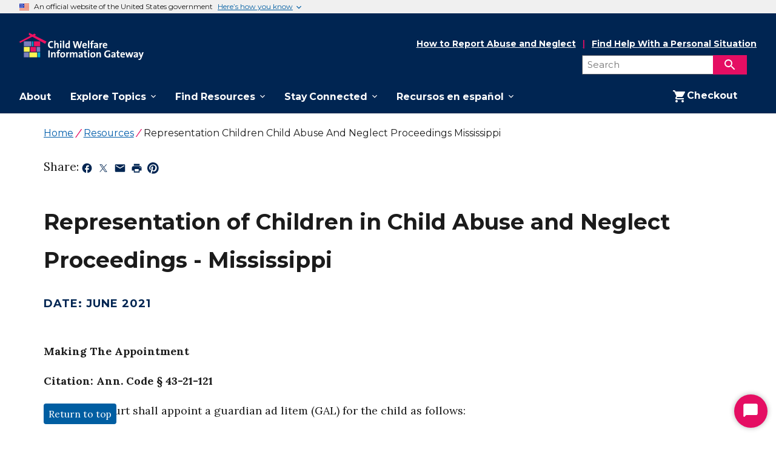

--- FILE ---
content_type: text/html
request_url: https://www.childwelfare.gov/resources/representation-children-child-abuse-and-neglect-proceedings-mississippi/
body_size: 903645
content:
<!DOCTYPE html><html lang="en"><head><meta charSet="utf-8"/><meta http-equiv="x-ua-compatible" content="ie=edge"/><link rel="icon" type="image/x-icon" href="/favicon.ico"/><meta name="viewport" content="width=device-width, initial-scale=1, shrink-to-fit=no"/><script type="text/javascript" src="https://dap.digitalgov.gov/Universal-Federated-Analytics-Min.js?agency=HHS" id="_fed_an_ua_tag"></script><script type="text/javascript">(function(){var g=function(e,h,f,g){
            this.get=function(a){for(var a=a+"=",c=document.cookie.split(";"),b=0,e=c.length;b<e;b++){for(var d=c[b];" "==d.charAt(0);)d=d.substring(1,d.length);if(0==d.indexOf(a))return d.substring(a.length,d.length)}return null};
            this.set=function(a,c){var b="",b=new Date;b.setTime(b.getTime()+6048E5);b="; expires="+b.toGMTString();document.cookie=a+"="+c+b+"; path=/; "};
            this.check=function(){var a=this.get(f);if(a)a=a.split(":");else if(100!=e)"v"==h&&(e=Math.random()>=e/100?0:100),a=[h,e,0],this.set(f,a.join(":"));else return!0;var c=a[1];if(100==c)return!0;switch(a[0]){case "v":return!1;case "r":return c=a[2]%Math.floor(100/c),a[2]++,this.set(f,a.join(":")),!c}return!0};
            this.go=function(){if(this.check()){var a=document.createElement("script");a.type="text/javascript";a.src=g;document.body&&document.body.appendChild(a)}};
            this.start=function(){var t=this;"complete"!==document.readyState?window.addEventListener?window.addEventListener("load",function(){t.go()},!1):window.attachEvent&&window.attachEvent("onload",function(){t.go()}):t.go()};};
            try{(new g(100,'r','QSI_S_ZN_2hqgaPXeeIBIhcW','https://zn2hqgapxeeibihcw-icfinternational.siteintercept.qualtrics.com/SIE/?Q_ZID=ZN_2hqgaPXeeIBIhcW')).start()}catch(i){}})();
            </script><div id='ZN_2hqgaPXeeIBIhcW'><!--DO NOT REMOVE-CONTENTS PLACED HERE--></div>
        </script><script>
          (function(w,d,s,l,i){w[l]=w[l]||[];w[l].push({'gtm.start':
          new Date().getTime(),event:'gtm.js'});var f=d.getElementsByTagName(s)[0],
          j=d.createElement(s),dl=l!='dataLayer'?'&l='+l:'';j.async=true;j.src=
          'https://www.googletagmanager.com/gtm.js?id='+i+dl;f.parentNode.insertBefore(j,f);
          })(window,document,'script','dataLayer','GTM-P6B6BFL');
        </script><noscript><iframe src="https://www.googletagmanager.com/ns.html?id=GTM-P6B6BFL"
        height="0" width="0" style="display:none;visibility:hidden"></iframe></noscript><meta name="generator" content="Gatsby 5.14.1"/><meta name="description" value="This publication examines State laws that specify when a State court must provide legal representation for a child involved in child abuse and neglect proceedings and whether that representative must be an attorney, guardian ad litem, or a" data-gatsby-head="true"/><meta name="google-site-verification" content="wMCg0pDcf2a5OpJoEJ6yMN8WnnB0jTXcgUNOHQBVHRQ" data-gatsby-head="true"/><style data-href="/styles.c582a0f6e186568d6b0f.css" data-identity="gatsby-global-css">.usa-checkbox__label,.usa-combo-box__input,.usa-combo-box__list,.usa-fieldset,.usa-hint,.usa-input,.usa-input-group,.usa-radio__label,.usa-range,.usa-select,.usa-textarea{font-family:Montserrat,sans-serif;font-size:.99rem;line-height:1.4}.usa-combo-box__input,.usa-input,.usa-input-group,.usa-range,.usa-select,.usa-textarea{-webkit-appearance:none;appearance:none;border:1px solid #565c65;border-radius:0;color:#1b1b1b;display:block;height:2.5rem;margin-top:.5rem;max-width:30rem;padding:.5rem;width:100%}html{-webkit-text-size-adjust:100%;line-height:1.15}body{margin:0}h1{font-size:2em;margin:.67em 0}hr{box-sizing:content-box;color:inherit;height:0}pre{font-family:monospace,monospace;font-size:1em}abbr[title]{text-decoration:underline;-webkit-text-decoration:underline dotted;text-decoration:underline dotted}b,strong{font-weight:bolder}code,kbd,samp{font-family:monospace,monospace;font-size:1em}small{font-size:80%}sub,sup{font-size:75%;line-height:0;position:relative;vertical-align:baseline}sub{bottom:-.25em}sup{top:-.5em}button,input,optgroup,select,textarea{font-family:inherit;font-size:100%;line-height:1.15;margin:0}button,select{text-transform:none}[type=button],[type=reset],[type=submit],button{-webkit-appearance:button}[type=button]::-moz-focus-inner,[type=reset]::-moz-focus-inner,[type=submit]::-moz-focus-inner,button::-moz-focus-inner{border-style:none;padding:0}[type=button]:-moz-focusring,[type=reset]:-moz-focusring,[type=submit]:-moz-focusring,button:-moz-focusring{outline:1px dotted ButtonText}legend{padding:0}progress{vertical-align:baseline}::-webkit-inner-spin-button,::-webkit-outer-spin-button{height:auto}[type=search]{-webkit-appearance:textfield;outline-offset:-2px}::-webkit-search-decoration{-webkit-appearance:none}::-webkit-file-upload-button{-webkit-appearance:button;font:inherit}summary{display:list-item}@font-face{font-display:fallback;font-family:Roboto Mono Web;font-style:normal;font-weight:300;src:url(/static/roboto-mono-v5-latin-300-316b1352cc4ab2054de67541c69539d9.woff2) format("woff2")}@font-face{font-display:fallback;font-family:Roboto Mono Web;font-style:normal;font-weight:400;src:url(/static/roboto-mono-v5-latin-regular-f1dc10a756c2c544588b7408095ffed7.woff2) format("woff2")}@font-face{font-display:fallback;font-family:Roboto Mono Web;font-style:normal;font-weight:700;src:url(/static/roboto-mono-v5-latin-700-936869ba46988c2387481468c25686bc.woff2) format("woff2")}@font-face{font-display:fallback;font-family:Roboto Mono Web;font-style:italic;font-weight:300;src:url(/static/roboto-mono-v5-latin-300italic-09cc62a8fbd32c8b28124eecc228bc36.woff2) format("woff2")}@font-face{font-display:fallback;font-family:Roboto Mono Web;font-style:italic;font-weight:400;src:url(/static/roboto-mono-v5-latin-italic-087069a9f454e2581ed6a7a84b142327.woff2) format("woff2")}@font-face{font-display:fallback;font-family:Roboto Mono Web;font-style:italic;font-weight:700;src:url(/static/roboto-mono-v5-latin-700italic-5a8f743549cc6cef9a001f0c21d55e5b.woff2) format("woff2")}body{background-color:#fff;color:#1b1b1b;overflow-x:hidden}[contentEditable=true]:focus,[href]:focus,[tabindex]:focus,button:not([disabled]):focus,iframe:focus,input:not([disabled]):focus,select:not([disabled]):focus,textarea:not([disabled]):focus{outline:.25rem solid #2491ff;outline-offset:0}img{max-width:100%}.usa-media-link{display:inline-block;line-height:0}html{box-sizing:border-box}*,:after,:before{box-sizing:inherit}html{font-feature-settings:"kern" 1;font-family:Lora,serif;-webkit-font-kerning:normal;font-kerning:normal;font-size:100%}address,cite,dfn,var{font-style:normal}.usa-focus{outline:.25rem solid #2491ff;outline-offset:0}.usa-sr-only{left:-999em;position:absolute;right:auto}.usa-content ol:not(.usa-accordion):not(.usa-accordion--bordered),.usa-content p,.usa-content ul:not(.usa-accordion):not(.usa-accordion--bordered){max-width:68ex}.usa-dark-background{background-color:#3d4551}.usa-dark-background p,.usa-dark-background span{color:#fff}.usa-dark-background a,.usa-dark-background a:visited{color:#dfe1e2}.usa-dark-background a:active,.usa-dark-background a:hover{color:#f0f0f0}.usa-display{clear:both;font-family:Montserrat,sans-serif;font-size:1.37rem;font-weight:700;line-height:1.2;margin-bottom:0;margin-top:0}*+.usa-display{margin-top:1.5em}.usa-display+*{margin-top:1em}@media (min-width:30em){.usa-display{clear:both;font-family:Montserrat,sans-serif;font-size:2.49rem;font-weight:700;line-height:1.2;margin-bottom:0;margin-top:0}*+.usa-display{margin-top:1.5em}.usa-display+*{margin-top:1em}}@media (min-width:40em){.usa-display{clear:both;font-family:Montserrat,sans-serif;font-size:2.98rem;font-weight:700;line-height:1.2;margin-bottom:0;margin-top:0}*+.usa-display{margin-top:1.5em}.usa-display+*{margin-top:1em}}.usa-intro{font-family:Montserrat,sans-serif;font-size:1.37rem;font-weight:400;line-height:1.8;max-width:88ex}.usa-icon{fill:currentColor;display:inline-block;height:1em;position:relative;width:1em}.usa-icon--size-3{height:1.5rem;width:1.5rem}.usa-icon--size-4{height:2rem;width:2rem}.usa-icon--size-5{height:2.5rem;width:2.5rem}.usa-icon--size-6{height:3rem;width:3rem}.usa-icon--size-7{height:3.5rem;width:3.5rem}.usa-icon--size-8{height:4rem;width:4rem}.usa-icon--size-9{height:4.5rem;width:4.5rem}.usa-link{color:#005ea2;text-decoration:underline}.usa-link:visited{color:#54278f}.usa-link:hover{color:#1a4480}.usa-link:active{color:#162e51}.usa-link:focus{outline:.25rem solid #2491ff;outline-offset:0}.usa-link--external{display:inline}.usa-link--external:before{content:"External.";left:-999em;position:absolute;right:auto}.usa-link--external[target=_blank]:before{content:"External, opens in a new tab.";left:-999em;position:absolute;right:auto}.usa-link--external:after{background-image:url([data-uri]);background-position:50%;background-repeat:no-repeat;background-size:1.75ex 1.75ex;content:"";display:inline-block;display:inline;height:1.75ex;margin-left:2px;margin-top:.7ex;padding-left:1.75ex;vertical-align:middle;width:1.75ex}@supports((-webkit-mask:url("")) or (mask:url(""))){.usa-link--external:after{background:none;background-color:currentColor;-webkit-mask-image:url([data-uri]),linear-gradient(transparent,transparent);mask-image:url([data-uri]),linear-gradient(transparent,transparent);-webkit-mask-position:center center;mask-position:center center;-webkit-mask-repeat:no-repeat;mask-repeat:no-repeat;-webkit-mask-size:1.75ex 1.75ex;mask-size:1.75ex 1.75ex}}.usa-link--external.usa-link--alt{display:inline}.usa-link--external.usa-link--alt:before{content:"External.";left:-999em;position:absolute;right:auto}.usa-link--external.usa-link--alt[target=_blank]:before{content:"External, opens in a new tab.";left:-999em;position:absolute;right:auto}.usa-link--external.usa-link--alt:after{background-image:url([data-uri]);background-position:50%;background-repeat:no-repeat;background-size:1.75ex 1.75ex;content:"";display:inline-block;display:inline;height:1.75ex;margin-left:2px;margin-top:.7ex;padding-left:1.75ex;vertical-align:middle;width:1.75ex}@supports((-webkit-mask:url("")) or (mask:url(""))){.usa-link--external.usa-link--alt:after{background:none;background-color:currentColor;-webkit-mask-image:url([data-uri]),linear-gradient(transparent,transparent);mask-image:url([data-uri]),linear-gradient(transparent,transparent);-webkit-mask-position:center center;mask-position:center center;-webkit-mask-repeat:no-repeat;mask-repeat:no-repeat;-webkit-mask-size:1.75ex 1.75ex;mask-size:1.75ex 1.75ex}}.usa-list{line-height:1.6;margin-bottom:1em;margin-top:1em;padding-left:3ch}.usa-list:last-child{margin-bottom:0}.usa-list ol,.usa-list ul{margin-top:.25em}.usa-list li{margin-bottom:.25em;max-width:68ex}.usa-list li:last-child{margin-bottom:0}.usa-list--unstyled{list-style-type:none;margin-bottom:0;margin-top:0;padding-left:0}.usa-list--unstyled>li{margin-bottom:0;max-width:unset}.usa-prose .usa-list--unstyled{list-style-type:none;margin-bottom:0;margin-top:0;padding-left:0}.usa-prose .usa-list--unstyled>li{margin-bottom:0;max-width:unset}.usa-paragraph{line-height:1.6;margin-bottom:0;margin-top:0;max-width:68ex}*+.usa-paragraph,.usa-paragraph+*{margin-top:1em}.usa-prose{font-family:Lora,serif;font-size:.99rem;line-height:1.6}.usa-prose>ol,.usa-prose>ul{line-height:1.6;margin-bottom:1em;margin-top:1em;padding-left:3ch}.usa-prose>ol:last-child,.usa-prose>ul:last-child{margin-bottom:0}.usa-prose>ol ol,.usa-prose>ol ul,.usa-prose>ul ol,.usa-prose>ul ul{margin-top:.25em}.usa-prose>ol li,.usa-prose>ul li{margin-bottom:.25em;max-width:68ex}.usa-prose>ol li:last-child,.usa-prose>ul li:last-child{margin-bottom:0}.usa-prose>table{border-collapse:collapse;border-spacing:0;color:#1b1b1b;font-family:Lora,serif;font-size:.99rem;line-height:1.6;margin:1.25rem 0;text-align:left}.usa-prose>table tfoot td,.usa-prose>table th,.usa-prose>table thead td{background-clip:padding-box;background-color:#dfe1e2;color:#1b1b1b;line-height:1.4}.usa-prose>table td,.usa-prose>table th{border:1px solid #1b1b1b;padding:.5rem 1rem}.usa-prose>table td{background-color:#fff;font-weight:400}.usa-prose>table caption{font-family:Lora,serif;font-size:.93rem;font-weight:700;margin-bottom:.75rem;text-align:left}.usa-prose>table th[data-sortable]{padding-right:2.5rem;position:relative}.usa-prose>table th[data-sortable]:after{border-bottom:1px solid transparent;bottom:0;content:"";height:0;left:0;position:absolute;width:100%}.usa-prose>table th[data-sortable]:not([aria-sort]) .usa-table__header__button,.usa-prose>table th[data-sortable][aria-sort=none] .usa-table__header__button{background-color:transparent;background-position:50%;background-size:1.5rem;border:0;border-radius:0;box-shadow:none;color:#005ea2;color:#71767a;cursor:pointer;display:inline-block;font-weight:400;height:2rem;justify-content:normal;margin:0;padding:0;position:absolute;right:.25rem;text-align:left;text-align:center;text-decoration:underline;text-decoration:none;top:50%;transform:translateY(-50%);width:auto;width:2rem}.usa-prose>table th[data-sortable]:not([aria-sort]) .usa-table__header__button:visited,.usa-prose>table th[data-sortable][aria-sort=none] .usa-table__header__button:visited{color:#54278f}.usa-prose>table th[data-sortable]:not([aria-sort]) .usa-table__header__button:hover,.usa-prose>table th[data-sortable][aria-sort=none] .usa-table__header__button:hover{color:#1a4480}.usa-prose>table th[data-sortable]:not([aria-sort]) .usa-table__header__button:active,.usa-prose>table th[data-sortable][aria-sort=none] .usa-table__header__button:active{color:#162e51}.usa-prose>table th[data-sortable]:not([aria-sort]) .usa-table__header__button:focus,.usa-prose>table th[data-sortable][aria-sort=none] .usa-table__header__button:focus{outline:.25rem solid #2491ff;outline-offset:0}.usa-prose>table th[data-sortable]:not([aria-sort]) .usa-table__header__button.usa-button--active,.usa-prose>table th[data-sortable]:not([aria-sort]) .usa-table__header__button.usa-button--disabled,.usa-prose>table th[data-sortable]:not([aria-sort]) .usa-table__header__button.usa-button--hover,.usa-prose>table th[data-sortable]:not([aria-sort]) .usa-table__header__button:active,.usa-prose>table th[data-sortable]:not([aria-sort]) .usa-table__header__button:disabled,.usa-prose>table th[data-sortable]:not([aria-sort]) .usa-table__header__button:disabled.usa-button--active,.usa-prose>table th[data-sortable]:not([aria-sort]) .usa-table__header__button:disabled.usa-button--hover,.usa-prose>table th[data-sortable]:not([aria-sort]) .usa-table__header__button:disabled.usa-focus,.usa-prose>table th[data-sortable]:not([aria-sort]) .usa-table__header__button:disabled:active,.usa-prose>table th[data-sortable]:not([aria-sort]) .usa-table__header__button:disabled:focus,.usa-prose>table th[data-sortable]:not([aria-sort]) .usa-table__header__button:disabled:hover,.usa-prose>table th[data-sortable]:not([aria-sort]) .usa-table__header__button:hover,.usa-prose>table th[data-sortable]:not([aria-sort]) .usa-table__header__button[aria-disabled=true],.usa-prose>table th[data-sortable]:not([aria-sort]) .usa-table__header__button[aria-disabled=true].usa-button--active,.usa-prose>table th[data-sortable]:not([aria-sort]) .usa-table__header__button[aria-disabled=true].usa-button--hover,.usa-prose>table th[data-sortable]:not([aria-sort]) .usa-table__header__button[aria-disabled=true].usa-focus,.usa-prose>table th[data-sortable]:not([aria-sort]) .usa-table__header__button[aria-disabled=true]:active,.usa-prose>table th[data-sortable]:not([aria-sort]) .usa-table__header__button[aria-disabled=true]:focus,.usa-prose>table th[data-sortable]:not([aria-sort]) .usa-table__header__button[aria-disabled=true]:hover,.usa-prose>table th[data-sortable][aria-sort=none] .usa-table__header__button.usa-button--active,.usa-prose>table th[data-sortable][aria-sort=none] .usa-table__header__button.usa-button--disabled,.usa-prose>table th[data-sortable][aria-sort=none] .usa-table__header__button.usa-button--hover,.usa-prose>table th[data-sortable][aria-sort=none] .usa-table__header__button:active,.usa-prose>table th[data-sortable][aria-sort=none] .usa-table__header__button:disabled,.usa-prose>table th[data-sortable][aria-sort=none] .usa-table__header__button:disabled.usa-button--active,.usa-prose>table th[data-sortable][aria-sort=none] .usa-table__header__button:disabled.usa-button--hover,.usa-prose>table th[data-sortable][aria-sort=none] .usa-table__header__button:disabled.usa-focus,.usa-prose>table th[data-sortable][aria-sort=none] .usa-table__header__button:disabled:active,.usa-prose>table th[data-sortable][aria-sort=none] .usa-table__header__button:disabled:focus,.usa-prose>table th[data-sortable][aria-sort=none] .usa-table__header__button:disabled:hover,.usa-prose>table th[data-sortable][aria-sort=none] .usa-table__header__button:hover,.usa-prose>table th[data-sortable][aria-sort=none] .usa-table__header__button[aria-disabled=true],.usa-prose>table th[data-sortable][aria-sort=none] .usa-table__header__button[aria-disabled=true].usa-button--active,.usa-prose>table th[data-sortable][aria-sort=none] .usa-table__header__button[aria-disabled=true].usa-button--hover,.usa-prose>table th[data-sortable][aria-sort=none] .usa-table__header__button[aria-disabled=true].usa-focus,.usa-prose>table th[data-sortable][aria-sort=none] .usa-table__header__button[aria-disabled=true]:active,.usa-prose>table th[data-sortable][aria-sort=none] .usa-table__header__button[aria-disabled=true]:focus,.usa-prose>table th[data-sortable][aria-sort=none] .usa-table__header__button[aria-disabled=true]:hover{background-color:transparent;box-shadow:none;text-decoration:underline}.usa-prose>table th[data-sortable]:not([aria-sort]) .usa-table__header__button.usa-button--hover,.usa-prose>table th[data-sortable][aria-sort=none] .usa-table__header__button.usa-button--hover{color:#1a4480}.usa-prose>table th[data-sortable]:not([aria-sort]) .usa-table__header__button.usa-button--active,.usa-prose>table th[data-sortable][aria-sort=none] .usa-table__header__button.usa-button--active{color:#162e51}.usa-prose>table th[data-sortable]:not([aria-sort]) .usa-table__header__button:disabled,.usa-prose>table th[data-sortable]:not([aria-sort]) .usa-table__header__button:disabled:hover,.usa-prose>table th[data-sortable]:not([aria-sort]) .usa-table__header__button[aria-disabled=true],.usa-prose>table th[data-sortable]:not([aria-sort]) .usa-table__header__button[aria-disabled=true]:focus,.usa-prose>table th[data-sortable]:not([aria-sort]) .usa-table__header__button[aria-disabled=true]:hover,.usa-prose>table th[data-sortable][aria-sort=none] .usa-table__header__button:disabled,.usa-prose>table th[data-sortable][aria-sort=none] .usa-table__header__button:disabled:hover,.usa-prose>table th[data-sortable][aria-sort=none] .usa-table__header__button[aria-disabled=true],.usa-prose>table th[data-sortable][aria-sort=none] .usa-table__header__button[aria-disabled=true]:focus,.usa-prose>table th[data-sortable][aria-sort=none] .usa-table__header__button[aria-disabled=true]:hover{color:#757575}@media(forced-colors:active){.usa-prose>table th[data-sortable]:not([aria-sort]) .usa-table__header__button:disabled,.usa-prose>table th[data-sortable]:not([aria-sort]) .usa-table__header__button:disabled:hover,.usa-prose>table th[data-sortable]:not([aria-sort]) .usa-table__header__button[aria-disabled=true],.usa-prose>table th[data-sortable]:not([aria-sort]) .usa-table__header__button[aria-disabled=true]:focus,.usa-prose>table th[data-sortable]:not([aria-sort]) .usa-table__header__button[aria-disabled=true]:hover,.usa-prose>table th[data-sortable][aria-sort=none] .usa-table__header__button:disabled,.usa-prose>table th[data-sortable][aria-sort=none] .usa-table__header__button:disabled:hover,.usa-prose>table th[data-sortable][aria-sort=none] .usa-table__header__button[aria-disabled=true],.usa-prose>table th[data-sortable][aria-sort=none] .usa-table__header__button[aria-disabled=true]:focus,.usa-prose>table th[data-sortable][aria-sort=none] .usa-table__header__button[aria-disabled=true]:hover{color:GrayText}}.usa-prose>table th[data-sortable]:not([aria-sort]) .usa-table__header__button .usa-icon,.usa-prose>table th[data-sortable][aria-sort=none] .usa-table__header__button .usa-icon{height:1.5rem;vertical-align:middle;width:1.5rem}.usa-prose>table th[data-sortable]:not([aria-sort]) .usa-table__header__button .usa-icon>g,.usa-prose>table th[data-sortable][aria-sort=none] .usa-table__header__button .usa-icon>g{fill:transparent}.usa-prose>table th[data-sortable]:not([aria-sort]) .usa-table__header__button .usa-icon>g.unsorted,.usa-prose>table th[data-sortable][aria-sort=none] .usa-table__header__button .usa-icon>g.unsorted{fill:#1b1b1b}.usa-prose>table th[data-sortable]:not([aria-sort]) .usa-table__header__button:hover .usa-icon>g.unsorted,.usa-prose>table th[data-sortable][aria-sort=none] .usa-table__header__button:hover .usa-icon>g.unsorted{fill:#000}.usa-prose>table th[data-sortable][aria-sort=ascending],.usa-prose>table th[data-sortable][aria-sort=descending]{background-color:#97d4ea}.usa-prose>table th[data-sortable][aria-sort=descending] .usa-table__header__button{background-color:transparent;background-position:50%;background-size:1.5rem;border:0;border-radius:0;box-shadow:none;color:#005ea2;color:#71767a;cursor:pointer;display:inline-block;font-weight:400;height:2rem;justify-content:normal;margin:0;padding:0;position:absolute;right:.25rem;text-align:left;text-align:center;text-decoration:underline;text-decoration:none;top:50%;transform:translateY(-50%);width:auto;width:2rem}.usa-prose>table th[data-sortable][aria-sort=descending] .usa-table__header__button:visited{color:#54278f}.usa-prose>table th[data-sortable][aria-sort=descending] .usa-table__header__button:hover{color:#1a4480}.usa-prose>table th[data-sortable][aria-sort=descending] .usa-table__header__button:active{color:#162e51}.usa-prose>table th[data-sortable][aria-sort=descending] .usa-table__header__button:focus{outline:.25rem solid #2491ff;outline-offset:0}.usa-prose>table th[data-sortable][aria-sort=descending] .usa-table__header__button.usa-button--active,.usa-prose>table th[data-sortable][aria-sort=descending] .usa-table__header__button.usa-button--disabled,.usa-prose>table th[data-sortable][aria-sort=descending] .usa-table__header__button.usa-button--hover,.usa-prose>table th[data-sortable][aria-sort=descending] .usa-table__header__button:active,.usa-prose>table th[data-sortable][aria-sort=descending] .usa-table__header__button:disabled,.usa-prose>table th[data-sortable][aria-sort=descending] .usa-table__header__button:disabled.usa-button--active,.usa-prose>table th[data-sortable][aria-sort=descending] .usa-table__header__button:disabled.usa-button--hover,.usa-prose>table th[data-sortable][aria-sort=descending] .usa-table__header__button:disabled.usa-focus,.usa-prose>table th[data-sortable][aria-sort=descending] .usa-table__header__button:disabled:active,.usa-prose>table th[data-sortable][aria-sort=descending] .usa-table__header__button:disabled:focus,.usa-prose>table th[data-sortable][aria-sort=descending] .usa-table__header__button:disabled:hover,.usa-prose>table th[data-sortable][aria-sort=descending] .usa-table__header__button:hover,.usa-prose>table th[data-sortable][aria-sort=descending] .usa-table__header__button[aria-disabled=true],.usa-prose>table th[data-sortable][aria-sort=descending] .usa-table__header__button[aria-disabled=true].usa-button--active,.usa-prose>table th[data-sortable][aria-sort=descending] .usa-table__header__button[aria-disabled=true].usa-button--hover,.usa-prose>table th[data-sortable][aria-sort=descending] .usa-table__header__button[aria-disabled=true].usa-focus,.usa-prose>table th[data-sortable][aria-sort=descending] .usa-table__header__button[aria-disabled=true]:active,.usa-prose>table th[data-sortable][aria-sort=descending] .usa-table__header__button[aria-disabled=true]:focus,.usa-prose>table th[data-sortable][aria-sort=descending] .usa-table__header__button[aria-disabled=true]:hover{background-color:transparent;box-shadow:none;text-decoration:underline}.usa-prose>table th[data-sortable][aria-sort=descending] .usa-table__header__button.usa-button--hover{color:#1a4480}.usa-prose>table th[data-sortable][aria-sort=descending] .usa-table__header__button.usa-button--active{color:#162e51}.usa-prose>table th[data-sortable][aria-sort=descending] .usa-table__header__button:disabled,.usa-prose>table th[data-sortable][aria-sort=descending] .usa-table__header__button:disabled:hover,.usa-prose>table th[data-sortable][aria-sort=descending] .usa-table__header__button[aria-disabled=true],.usa-prose>table th[data-sortable][aria-sort=descending] .usa-table__header__button[aria-disabled=true]:focus,.usa-prose>table th[data-sortable][aria-sort=descending] .usa-table__header__button[aria-disabled=true]:hover{color:#757575}@media(forced-colors:active){.usa-prose>table th[data-sortable][aria-sort=descending] .usa-table__header__button:disabled,.usa-prose>table th[data-sortable][aria-sort=descending] .usa-table__header__button:disabled:hover,.usa-prose>table th[data-sortable][aria-sort=descending] .usa-table__header__button[aria-disabled=true],.usa-prose>table th[data-sortable][aria-sort=descending] .usa-table__header__button[aria-disabled=true]:focus,.usa-prose>table th[data-sortable][aria-sort=descending] .usa-table__header__button[aria-disabled=true]:hover{color:GrayText}}.usa-prose>table th[data-sortable][aria-sort=descending] .usa-table__header__button .usa-icon{height:1.5rem;vertical-align:middle;width:1.5rem}.usa-prose>table th[data-sortable][aria-sort=descending] .usa-table__header__button .usa-icon>g{fill:transparent}.usa-prose>table th[data-sortable][aria-sort=descending] .usa-table__header__button .usa-icon>g.descending{fill:#1b1b1b}.usa-prose>table th[data-sortable][aria-sort=ascending] .usa-table__header__button{background-color:transparent;background-position:50%;background-size:1.5rem;border:0;border-radius:0;box-shadow:none;color:#005ea2;color:#71767a;cursor:pointer;display:inline-block;font-weight:400;height:2rem;justify-content:normal;margin:0;padding:0;position:absolute;right:.25rem;text-align:left;text-align:center;text-decoration:underline;text-decoration:none;top:50%;transform:translateY(-50%);width:auto;width:2rem}.usa-prose>table th[data-sortable][aria-sort=ascending] .usa-table__header__button:visited{color:#54278f}.usa-prose>table th[data-sortable][aria-sort=ascending] .usa-table__header__button:hover{color:#1a4480}.usa-prose>table th[data-sortable][aria-sort=ascending] .usa-table__header__button:active{color:#162e51}.usa-prose>table th[data-sortable][aria-sort=ascending] .usa-table__header__button:focus{outline:.25rem solid #2491ff;outline-offset:0}.usa-prose>table th[data-sortable][aria-sort=ascending] .usa-table__header__button.usa-button--active,.usa-prose>table th[data-sortable][aria-sort=ascending] .usa-table__header__button.usa-button--disabled,.usa-prose>table th[data-sortable][aria-sort=ascending] .usa-table__header__button.usa-button--hover,.usa-prose>table th[data-sortable][aria-sort=ascending] .usa-table__header__button:active,.usa-prose>table th[data-sortable][aria-sort=ascending] .usa-table__header__button:disabled,.usa-prose>table th[data-sortable][aria-sort=ascending] .usa-table__header__button:disabled.usa-button--active,.usa-prose>table th[data-sortable][aria-sort=ascending] .usa-table__header__button:disabled.usa-button--hover,.usa-prose>table th[data-sortable][aria-sort=ascending] .usa-table__header__button:disabled.usa-focus,.usa-prose>table th[data-sortable][aria-sort=ascending] .usa-table__header__button:disabled:active,.usa-prose>table th[data-sortable][aria-sort=ascending] .usa-table__header__button:disabled:focus,.usa-prose>table th[data-sortable][aria-sort=ascending] .usa-table__header__button:disabled:hover,.usa-prose>table th[data-sortable][aria-sort=ascending] .usa-table__header__button:hover,.usa-prose>table th[data-sortable][aria-sort=ascending] .usa-table__header__button[aria-disabled=true],.usa-prose>table th[data-sortable][aria-sort=ascending] .usa-table__header__button[aria-disabled=true].usa-button--active,.usa-prose>table th[data-sortable][aria-sort=ascending] .usa-table__header__button[aria-disabled=true].usa-button--hover,.usa-prose>table th[data-sortable][aria-sort=ascending] .usa-table__header__button[aria-disabled=true].usa-focus,.usa-prose>table th[data-sortable][aria-sort=ascending] .usa-table__header__button[aria-disabled=true]:active,.usa-prose>table th[data-sortable][aria-sort=ascending] .usa-table__header__button[aria-disabled=true]:focus,.usa-prose>table th[data-sortable][aria-sort=ascending] .usa-table__header__button[aria-disabled=true]:hover{background-color:transparent;box-shadow:none;text-decoration:underline}.usa-prose>table th[data-sortable][aria-sort=ascending] .usa-table__header__button.usa-button--hover{color:#1a4480}.usa-prose>table th[data-sortable][aria-sort=ascending] .usa-table__header__button.usa-button--active{color:#162e51}.usa-prose>table th[data-sortable][aria-sort=ascending] .usa-table__header__button:disabled,.usa-prose>table th[data-sortable][aria-sort=ascending] .usa-table__header__button:disabled:hover,.usa-prose>table th[data-sortable][aria-sort=ascending] .usa-table__header__button[aria-disabled=true],.usa-prose>table th[data-sortable][aria-sort=ascending] .usa-table__header__button[aria-disabled=true]:focus,.usa-prose>table th[data-sortable][aria-sort=ascending] .usa-table__header__button[aria-disabled=true]:hover{color:#757575}@media(forced-colors:active){.usa-prose>table th[data-sortable][aria-sort=ascending] .usa-table__header__button:disabled,.usa-prose>table th[data-sortable][aria-sort=ascending] .usa-table__header__button:disabled:hover,.usa-prose>table th[data-sortable][aria-sort=ascending] .usa-table__header__button[aria-disabled=true],.usa-prose>table th[data-sortable][aria-sort=ascending] .usa-table__header__button[aria-disabled=true]:focus,.usa-prose>table th[data-sortable][aria-sort=ascending] .usa-table__header__button[aria-disabled=true]:hover{color:GrayText}}.usa-prose>table th[data-sortable][aria-sort=ascending] .usa-table__header__button .usa-icon{height:1.5rem;vertical-align:middle;width:1.5rem}.usa-prose>table th[data-sortable][aria-sort=ascending] .usa-table__header__button .usa-icon>g{fill:transparent}.usa-prose>table th[data-sortable][aria-sort=ascending] .usa-table__header__button .usa-icon>g.ascending{fill:#1b1b1b}.usa-prose>table thead th[aria-sort]{background-color:#97d4ea;color:#1b1b1b}.usa-prose>table td[data-sort-active],.usa-prose>table th[data-sort-active]{background-color:#e1f3f8;color:#1b1b1b}.usa-prose>.usa-table--borderless tfoot td,.usa-prose>.usa-table--borderless th,.usa-prose>.usa-table--borderless thead td{background-color:#fff}.usa-prose>.usa-table--borderless th{border-top:0;color:#1b1b1b}.usa-prose>.usa-table--borderless th[aria-sort]{color:#1b1b1b}.usa-prose>.usa-table--borderless th[data-sortable]:not([aria-sort]) .usa-table__header__button .usa-icon>g.unsorted{fill:#1b1b1b}.usa-prose>.usa-table--borderless th[data-sortable]:not([aria-sort]) .usa-table__header__button:hover .usa-icon>g.unsorted{fill:#000}.usa-prose>.usa-table--borderless td,.usa-prose>.usa-table--borderless th{border-left:0;border-right:0}.usa-prose>.usa-table--compact td,.usa-prose>.usa-table--compact th{padding:.25rem .75rem}.usa-prose>.usa-table--striped tbody tr:nth-child(odd) td{background-color:#f0f0f0;color:#1b1b1b}.usa-prose>.usa-table--striped tbody tr:nth-child(odd) td[data-sort-active]{background-color:#c3ebfa;color:#1b1b1b}@media (max-width:29.99em){.usa-prose>.usa-table--stacked thead{display:none}.usa-prose>.usa-table--stacked th{background-color:#fff}.usa-prose>.usa-table--stacked td,.usa-prose>.usa-table--stacked th{border-bottom-width:0;display:block;width:100%}.usa-prose>.usa-table--stacked tr{border-bottom:.25rem solid #1b1b1b;border-top-width:0;width:100%}.usa-prose>.usa-table--stacked tr td:first-child,.usa-prose>.usa-table--stacked tr th:first-child{border-top-width:0}.usa-prose>.usa-table--stacked tr:nth-child(odd) td,.usa-prose>.usa-table--stacked tr:nth-child(odd) th{background-color:inherit}.usa-prose>.usa-table--stacked tr:first-child td:first-child,.usa-prose>.usa-table--stacked tr:first-child th:first-child{border-top:.25rem solid #1b1b1b}.usa-prose>.usa-table--stacked td[data-label],.usa-prose>.usa-table--stacked th[data-label]{padding-bottom:.75rem}.usa-prose>.usa-table--stacked td[data-label]:before,.usa-prose>.usa-table--stacked th[data-label]:before{content:attr(data-label);display:block;font-weight:700;margin:-.5rem -1rem 0;padding:.75rem 1rem .25rem}.usa-prose>.usa-table--stacked-header thead{display:none}.usa-prose>.usa-table--stacked-header th{background-color:#fff}.usa-prose>.usa-table--stacked-header td,.usa-prose>.usa-table--stacked-header th{border-bottom-width:0;display:block;width:100%}.usa-prose>.usa-table--stacked-header tr{border-bottom:.25rem solid #1b1b1b;border-top-width:0;width:100%}.usa-prose>.usa-table--stacked-header tr td:first-child,.usa-prose>.usa-table--stacked-header tr th:first-child{border-top-width:0}.usa-prose>.usa-table--stacked-header tr:nth-child(odd) td,.usa-prose>.usa-table--stacked-header tr:nth-child(odd) th{background-color:inherit}.usa-prose>.usa-table--stacked-header tr:first-child td:first-child,.usa-prose>.usa-table--stacked-header tr:first-child th:first-child{border-top:.25rem solid #1b1b1b}.usa-prose>.usa-table--stacked-header td[data-label],.usa-prose>.usa-table--stacked-header th[data-label]{padding-bottom:.75rem}.usa-prose>.usa-table--stacked-header td[data-label]:before,.usa-prose>.usa-table--stacked-header th[data-label]:before{content:attr(data-label);display:block;font-weight:700;margin:-.5rem -1rem 0;padding:.75rem 1rem .25rem}.usa-prose>.usa-table--stacked-header tr td:first-child,.usa-prose>.usa-table--stacked-header tr th:first-child{background-color:#dfe1e2;color:#1b1b1b;font-family:Lora,serif;font-size:.99rem;font-weight:700;line-height:1.2;padding:.75rem 1rem}.usa-prose>.usa-table--stacked-header tr td:first-child:before,.usa-prose>.usa-table--stacked-header tr th:first-child:before{display:none}}.usa-prose>.width-mobile .usa-table--stacked thead{display:none}.usa-prose>.width-mobile .usa-table--stacked th{background-color:#fff}.usa-prose>.width-mobile .usa-table--stacked td,.usa-prose>.width-mobile .usa-table--stacked th{border-bottom-width:0;display:block;width:100%}.usa-prose>.width-mobile .usa-table--stacked tr{border-bottom:.25rem solid #1b1b1b;border-top-width:0;width:100%}.usa-prose>.width-mobile .usa-table--stacked tr td:first-child,.usa-prose>.width-mobile .usa-table--stacked tr th:first-child{border-top-width:0}.usa-prose>.width-mobile .usa-table--stacked tr:nth-child(odd) td,.usa-prose>.width-mobile .usa-table--stacked tr:nth-child(odd) th{background-color:inherit}.usa-prose>.width-mobile .usa-table--stacked tr:first-child td:first-child,.usa-prose>.width-mobile .usa-table--stacked tr:first-child th:first-child{border-top:.25rem solid #1b1b1b}.usa-prose>.width-mobile .usa-table--stacked td[data-label],.usa-prose>.width-mobile .usa-table--stacked th[data-label]{padding-bottom:.75rem}.usa-prose>.width-mobile .usa-table--stacked td[data-label]:before,.usa-prose>.width-mobile .usa-table--stacked th[data-label]:before{content:attr(data-label);display:block;font-weight:700;margin:-.5rem -1rem 0;padding:.75rem 1rem .25rem}.usa-prose>.width-mobile .usa-table--stacked-header thead{display:none}.usa-prose>.width-mobile .usa-table--stacked-header th{background-color:#fff}.usa-prose>.width-mobile .usa-table--stacked-header td,.usa-prose>.width-mobile .usa-table--stacked-header th{border-bottom-width:0;display:block;width:100%}.usa-prose>.width-mobile .usa-table--stacked-header tr{border-bottom:.25rem solid #1b1b1b;border-top-width:0;width:100%}.usa-prose>.width-mobile .usa-table--stacked-header tr td:first-child,.usa-prose>.width-mobile .usa-table--stacked-header tr th:first-child{border-top-width:0}.usa-prose>.width-mobile .usa-table--stacked-header tr:nth-child(odd) td,.usa-prose>.width-mobile .usa-table--stacked-header tr:nth-child(odd) th{background-color:inherit}.usa-prose>.width-mobile .usa-table--stacked-header tr:first-child td:first-child,.usa-prose>.width-mobile .usa-table--stacked-header tr:first-child th:first-child{border-top:.25rem solid #1b1b1b}.usa-prose>.width-mobile .usa-table--stacked-header td[data-label],.usa-prose>.width-mobile .usa-table--stacked-header th[data-label]{padding-bottom:.75rem}.usa-prose>.width-mobile .usa-table--stacked-header td[data-label]:before,.usa-prose>.width-mobile .usa-table--stacked-header th[data-label]:before{content:attr(data-label);display:block;font-weight:700;margin:-.5rem -1rem 0;padding:.75rem 1rem .25rem}.usa-prose>.width-mobile .usa-table--stacked-header tr td:first-child,.usa-prose>.width-mobile .usa-table--stacked-header tr th:first-child{background-color:#dfe1e2;color:#1b1b1b;font-family:Lora,serif;font-size:.99rem;font-weight:700;line-height:1.2;padding:.75rem 1rem}.usa-prose>.width-mobile .usa-table--stacked-header tr td:first-child:before,.usa-prose>.width-mobile .usa-table--stacked-header tr th:first-child:before{display:none}.usa-prose>.usa-table-container--scrollable{margin:1.25rem 0;overflow-y:hidden}.usa-prose>.usa-table-container--scrollable .usa-table{margin:0}.usa-prose>.usa-table-container--scrollable td{white-space:nowrap}.usa-prose>p{line-height:1.6;max-width:68ex}.usa-prose>h1,.usa-prose>h2,.usa-prose>h3,.usa-prose>h4,.usa-prose>h5,.usa-prose>h6{clear:both;margin-bottom:0;margin-top:0}.usa-prose>*+*{margin-bottom:0;margin-top:1em}.usa-prose>*+h1,.usa-prose>*+h2,.usa-prose>*+h3,.usa-prose>*+h4,.usa-prose>*+h5,.usa-prose>*+h6{margin-top:1.5em}.usa-prose>h1{font-size:2.49rem}.usa-prose>h1,.usa-prose>h2{font-family:Montserrat,sans-serif;font-weight:700;line-height:1.2}.usa-prose>h2{font-size:1.99rem}.usa-prose>h3{font-size:1.37rem}.usa-prose>h3,.usa-prose>h4{font-family:Montserrat,sans-serif;font-weight:700;line-height:1.2}.usa-prose>h4{font-size:.99rem}.usa-prose>h5{font-family:Montserrat,sans-serif;font-size:.93rem;font-weight:700;line-height:1.2}.usa-prose>h6{font-family:Lora,serif;font-size:.81rem;font-weight:400;letter-spacing:.025em;line-height:1.2;text-transform:uppercase}.usa-accordion{color:#1b1b1b;font-family:Montserrat,sans-serif;font-size:.99rem;line-height:1.6;list-style-type:none;margin:0;padding:0;width:100%}.usa-accordion>li{margin-bottom:0;max-width:unset}.usa-accordion>ul li ul{list-style:disc}.usa-accordion>ul li ul>li>ul{list-style:circle}.usa-accordion>ul li ul>li>ul>li>ul{list-style:square}.usa-accordion+.usa-accordion,.usa-accordion+.usa-accordion--bordered{margin-top:.5rem}.usa-accordion--bordered .usa-accordion__content{border-bottom:.25rem solid #f0f0f0;border-left:.25rem solid #f0f0f0;border-right:.25rem solid #f0f0f0;padding-bottom:1rem}.usa-accordion--bordered .usa-accordion__heading{margin-bottom:0}.usa-accordion__heading,.usa-prose .usa-accordion__heading{font-family:Montserrat,sans-serif;font-size:.99rem;line-height:1;margin:0}.usa-accordion__heading:not(:first-child),.usa-prose .usa-accordion__heading:not(:first-child){margin-top:.5rem}.usa-accordion__content{background-color:#fff;color:#1b1b1b;margin-top:0;overflow:auto;padding:1rem 1.25rem .75rem}.usa-accordion__content>:first-child{margin-top:0}.usa-accordion__content>:last-child{margin-bottom:0}.usa-accordion__button{background-color:transparent;background-color:#f0f0f0;background-image:url([data-uri]),linear-gradient(transparent,transparent);background-position:right 1.25rem center;background-repeat:no-repeat;background-size:1.5rem;border:0;border-radius:0;box-shadow:none;color:#005ea2;color:#1b1b1b;cursor:pointer;display:inline-block;font-weight:400;font-weight:700;justify-content:normal;margin:0;padding:1rem 3.5rem 1rem 1.25rem;text-align:left;text-decoration:underline;text-decoration:none;width:auto;width:100%}.usa-accordion__button:visited{color:#54278f}.usa-accordion__button:hover{color:#1a4480}.usa-accordion__button:active{color:#162e51}.usa-accordion__button:focus{outline:.25rem solid #2491ff;outline-offset:0}.usa-accordion__button.usa-button--active,.usa-accordion__button.usa-button--disabled,.usa-accordion__button.usa-button--hover,.usa-accordion__button:active,.usa-accordion__button:disabled,.usa-accordion__button:disabled.usa-button--active,.usa-accordion__button:disabled.usa-button--hover,.usa-accordion__button:disabled.usa-focus,.usa-accordion__button:disabled:active,.usa-accordion__button:disabled:focus,.usa-accordion__button:disabled:hover,.usa-accordion__button:hover,.usa-accordion__button[aria-disabled=true],.usa-accordion__button[aria-disabled=true].usa-button--active,.usa-accordion__button[aria-disabled=true].usa-button--hover,.usa-accordion__button[aria-disabled=true].usa-focus,.usa-accordion__button[aria-disabled=true]:active,.usa-accordion__button[aria-disabled=true]:focus,.usa-accordion__button[aria-disabled=true]:hover{background-color:transparent;box-shadow:none;text-decoration:underline}.usa-accordion__button.usa-button--hover{color:#1a4480}.usa-accordion__button.usa-button--active{color:#162e51}.usa-accordion__button:disabled,.usa-accordion__button:disabled:hover,.usa-accordion__button[aria-disabled=true],.usa-accordion__button[aria-disabled=true]:focus,.usa-accordion__button[aria-disabled=true]:hover{color:#757575}@media(forced-colors:active){.usa-accordion__button:disabled,.usa-accordion__button:disabled:hover,.usa-accordion__button[aria-disabled=true],.usa-accordion__button[aria-disabled=true]:focus,.usa-accordion__button[aria-disabled=true]:hover{color:GrayText}}.usa-accordion__button:hover{background-color:#dfe1e2;background-image:url([data-uri]),linear-gradient(transparent,transparent);background-repeat:no-repeat;color:#1b1b1b;text-decoration:none}@media(forced-colors:active){.usa-accordion__button{border:2px solid transparent;position:relative}.usa-accordion__button:before{background-image:url([data-uri]);background-position:50%;background-repeat:no-repeat;background-size:1.5rem 1.5rem;content:"";display:inline-block;height:1.5rem;height:100%;position:absolute;right:1.25rem;top:0;width:1.5rem}@supports((-webkit-mask:url("")) or (mask:url(""))){.usa-accordion__button:before{background:none;background-color:ButtonText;-webkit-mask-image:url([data-uri]),linear-gradient(transparent,transparent);mask-image:url([data-uri]),linear-gradient(transparent,transparent);-webkit-mask-position:center center;mask-position:center center;-webkit-mask-repeat:no-repeat;mask-repeat:no-repeat;-webkit-mask-size:1.5rem 1.5rem;mask-size:1.5rem 1.5rem}}}.usa-accordion__button[aria-expanded=false]{background-size:1.5rem}.usa-accordion__button[aria-expanded=false],.usa-accordion__button[aria-expanded=false]:hover{background-image:url([data-uri]),linear-gradient(transparent,transparent);background-repeat:no-repeat}@media(forced-colors:active){.usa-accordion__button[aria-expanded=false]:before{background-image:url([data-uri]);background-position:50%;background-repeat:no-repeat;background-size:1.5rem 1.5rem;display:inline-block;height:1.5rem;height:100%;position:absolute;right:1.25rem;top:0;width:1.5rem}@supports((-webkit-mask:url("")) or (mask:url(""))){.usa-accordion__button[aria-expanded=false]:before{background:none;background-color:ButtonText;-webkit-mask-image:url([data-uri]),linear-gradient(transparent,transparent);mask-image:url([data-uri]),linear-gradient(transparent,transparent);-webkit-mask-position:center center;mask-position:center center;-webkit-mask-repeat:no-repeat;mask-repeat:no-repeat;-webkit-mask-size:1.5rem 1.5rem;mask-size:1.5rem 1.5rem}}}.usa-alert{background-color:#f0f0f0;border-left:.5rem solid #a9aeb1;color:#1b1b1b}.usa-alert .usa-alert__body{font-family:Montserrat,sans-serif;font-size:.99rem;line-height:1.6;padding-bottom:1rem;padding-top:1rem;position:relative}.usa-alert .usa-alert__text{margin-bottom:0;margin-top:0}.usa-alert .usa-alert__text:only-child{padding-bottom:0;padding-top:0}.usa-alert .usa-alert__heading{font-family:Montserrat,sans-serif;font-size:1.37rem;line-height:1;margin-bottom:.5rem;margin-top:0}.usa-alert .usa-alert__body>.usa-list,.usa-alert>.usa-list{padding-left:2ch}.usa-alert .usa-alert__body>.usa-list:last-child,.usa-alert>.usa-list:last-child{margin-bottom:0}.usa-alert .usa-alert__body{padding-left:1.25rem;padding-right:1.25rem}.usa-alert .usa-alert__body:before{left:1.0833333333rem}*+.usa-alert{margin-top:1rem}.usa-alert--success{background-color:#ecf3ec;border-left-color:#00a91c}.usa-alert--success .usa-alert__body{background-color:#ecf3ec;display:flex;flex-direction:column;justify-content:center;min-height:3.3333333333rem}.usa-alert--success .usa-alert__body:before{background-image:url([data-uri]);background-position:50%;background-repeat:no-repeat;background-size:2rem 2rem;content:"";display:inline-block;display:block;height:2rem;position:absolute;top:.6666666667rem;width:2rem}@supports((-webkit-mask:url("")) or (mask:url(""))){.usa-alert--success .usa-alert__body:before{background:none;background-color:#1b1b1b;-webkit-mask-image:url([data-uri]),linear-gradient(transparent,transparent);mask-image:url([data-uri]),linear-gradient(transparent,transparent);-webkit-mask-position:center center;mask-position:center center;-webkit-mask-repeat:no-repeat;mask-repeat:no-repeat;-webkit-mask-size:2rem 2rem;mask-size:2rem 2rem}}.usa-alert--success .usa-alert__body>*{margin-left:2.5rem}.usa-alert--success .usa-alert__body .usa-link{color:#005ea2}.usa-alert--success .usa-alert__body .usa-link:visited{color:#54278f}.usa-alert--success .usa-alert__body .usa-link:active,.usa-alert--success .usa-alert__body .usa-link:hover{color:#1a4480}.usa-alert--warning{background-color:#faf3d1;border-left-color:#ffbe2e}.usa-alert--warning .usa-alert__body{background-color:#faf3d1;display:flex;flex-direction:column;justify-content:center;min-height:3.3333333333rem}.usa-alert--warning .usa-alert__body:before{background-image:url([data-uri]);background-position:50%;background-repeat:no-repeat;background-size:2rem 2rem;content:"";display:inline-block;display:block;height:2rem;position:absolute;top:.6666666667rem;width:2rem}@supports((-webkit-mask:url("")) or (mask:url(""))){.usa-alert--warning .usa-alert__body:before{background:none;background-color:#1b1b1b;-webkit-mask-image:url([data-uri]),linear-gradient(transparent,transparent);mask-image:url([data-uri]),linear-gradient(transparent,transparent);-webkit-mask-position:center center;mask-position:center center;-webkit-mask-repeat:no-repeat;mask-repeat:no-repeat;-webkit-mask-size:2rem 2rem;mask-size:2rem 2rem}}.usa-alert--warning .usa-alert__body>*{margin-left:2.5rem}.usa-alert--warning .usa-alert__body .usa-link{color:#005ea2}.usa-alert--warning .usa-alert__body .usa-link:visited{color:#54278f}.usa-alert--warning .usa-alert__body .usa-link:active,.usa-alert--warning .usa-alert__body .usa-link:hover{color:#1a4480}.usa-alert--error{background-color:#f4e3db;border-left-color:#d54309}.usa-alert--error .usa-alert__body{background-color:#f4e3db;display:flex;flex-direction:column;justify-content:center;min-height:3.3333333333rem}.usa-alert--error .usa-alert__body:before{background-image:url([data-uri]);background-position:50%;background-repeat:no-repeat;background-size:2rem 2rem;content:"";display:inline-block;display:block;height:2rem;position:absolute;top:.6666666667rem;width:2rem}@supports((-webkit-mask:url("")) or (mask:url(""))){.usa-alert--error .usa-alert__body:before{background:none;background-color:#1b1b1b;-webkit-mask-image:url([data-uri]),linear-gradient(transparent,transparent);mask-image:url([data-uri]),linear-gradient(transparent,transparent);-webkit-mask-position:center center;mask-position:center center;-webkit-mask-repeat:no-repeat;mask-repeat:no-repeat;-webkit-mask-size:2rem 2rem;mask-size:2rem 2rem}}.usa-alert--error .usa-alert__body>*{margin-left:2.5rem}.usa-alert--error .usa-alert__body .usa-link{color:#005ea2}.usa-alert--error .usa-alert__body .usa-link:visited{color:#54278f}.usa-alert--error .usa-alert__body .usa-link:active,.usa-alert--error .usa-alert__body .usa-link:hover{color:#1a4480}.usa-alert--info{background-color:#e7f6f8;border-left-color:#00bde3}.usa-alert--info .usa-alert__body{background-color:#e7f6f8;display:flex;flex-direction:column;justify-content:center;min-height:3.3333333333rem}.usa-alert--info .usa-alert__body:before{background-image:url([data-uri]);background-position:50%;background-repeat:no-repeat;background-size:2rem 2rem;content:"";display:inline-block;display:block;height:2rem;position:absolute;top:.6666666667rem;width:2rem}@supports((-webkit-mask:url("")) or (mask:url(""))){.usa-alert--info .usa-alert__body:before{background:none;background-color:#1b1b1b;-webkit-mask-image:url([data-uri]),linear-gradient(transparent,transparent);mask-image:url([data-uri]),linear-gradient(transparent,transparent);-webkit-mask-position:center center;mask-position:center center;-webkit-mask-repeat:no-repeat;mask-repeat:no-repeat;-webkit-mask-size:2rem 2rem;mask-size:2rem 2rem}}.usa-alert--info .usa-alert__body>*{margin-left:2.5rem}.usa-alert--info .usa-alert__body .usa-link{color:#005ea2}.usa-alert--info .usa-alert__body .usa-link:visited{color:#54278f}.usa-alert--info .usa-alert__body .usa-link:active,.usa-alert--info .usa-alert__body .usa-link:hover{color:#1a4480}.usa-alert--emergency{background-color:#9c3d10;border-left-color:#9c3d10}.usa-alert--emergency .usa-alert__body{background-color:#9c3d10;color:#fff;display:flex;flex-direction:column;justify-content:center;min-height:3.3333333333rem}.usa-alert--emergency .usa-alert__body:before{background-image:url([data-uri]);background-position:50%;background-repeat:no-repeat;background-size:2rem 2rem;content:"";display:inline-block;display:block;height:2rem;position:absolute;top:.6666666667rem;width:2rem}@supports((-webkit-mask:url("")) or (mask:url(""))){.usa-alert--emergency .usa-alert__body:before{background:none;background-color:#fff;-webkit-mask-image:url([data-uri]),linear-gradient(transparent,transparent);mask-image:url([data-uri]),linear-gradient(transparent,transparent);-webkit-mask-position:center center;mask-position:center center;-webkit-mask-repeat:no-repeat;mask-repeat:no-repeat;-webkit-mask-size:2rem 2rem;mask-size:2rem 2rem}}.usa-alert--emergency .usa-alert__body>*{margin-left:2.5rem}.usa-alert--emergency .usa-alert__body .usa-link,.usa-alert--emergency .usa-alert__body .usa-link:visited{color:#dfe1e2}.usa-alert--emergency .usa-alert__body .usa-link:active,.usa-alert--emergency .usa-alert__body .usa-link:hover{color:#f0f0f0}.usa-alert--slim .usa-alert__body{min-height:0;padding-bottom:.5rem;padding-top:.5rem}.usa-alert--slim .usa-alert__body:before{height:1.5rem;top:.5rem;width:1.5rem}@supports((-webkit-mask:url("")) or (mask:url(""))){.usa-alert--slim .usa-alert__body:before{-webkit-mask-size:1.5rem;mask-size:1.5rem}}.usa-alert--slim .usa-alert__body>*{margin-left:2rem}.usa-alert--slim .usa-alert__body:before{left:1.125rem}.usa-alert--no-icon .usa-alert__body{min-height:0}.usa-alert--no-icon .usa-alert__body:before{display:none}.usa-alert--no-icon .usa-alert__body>*{margin-left:0}.usa-alert--validation .usa-checklist{margin-top:1rem}.usa-banner{background-color:#f0f0f0;font-family:Montserrat,sans-serif;font-size:.99rem;line-height:1.6}@media (min-width:40em){.usa-banner{font-size:.81rem;padding-bottom:0}}.usa-banner .usa-accordion{font-family:Montserrat,sans-serif;font-size:.99rem;line-height:1.6}.usa-banner .grid-row{display:flex;flex-wrap:wrap}.usa-banner .grid-row.grid-gap-lg{margin-left:-.75rem;margin-right:-.75rem}.usa-banner .grid-row.grid-gap-lg>*{padding-left:.75rem;padding-right:.75rem}@media (min-width:40em){.usa-banner .grid-row .tablet\:grid-col-6{flex:0 1 auto;width:50%}}.usa-banner__content,.usa-banner__header{color:#1b1b1b}.usa-banner__content{background-color:transparent;font-size:.93rem;margin-left:auto;margin-right:auto;max-width:87.5rem;overflow:hidden;padding:.25rem 1rem 1rem .5rem;width:100%}@media (min-width:64em){.usa-banner__content{padding-left:2rem;padding-right:2rem}}@media (min-width:40em){.usa-banner__content{padding-bottom:1.5rem;padding-top:1.5rem}}.usa-banner__content p:first-child{margin:0}.usa-banner__guidance{align-items:flex-start;display:flex;max-width:64ex;padding-top:1rem}@media (min-width:40em){.usa-banner__guidance{padding-top:0}}.usa-banner__lock-image{height:1.5ex;width:1.21875ex}.usa-banner__lock-image path{fill:currentColor}@media(forced-colors:active){.usa-banner__lock-image path{fill:CanvasText}}.usa-banner__inner{align-items:flex-start;display:flex;flex-wrap:wrap;margin-left:auto;margin-right:auto;max-width:87.5rem;padding-left:1rem;padding-right:0}@media (min-width:64em){.usa-banner__inner{padding-left:2rem;padding-right:2rem}}@media (min-width:40em){.usa-banner__inner{align-items:center}}.usa-banner__header{font-size:.75rem;font-weight:400;min-height:3rem;padding-bottom:.5rem;padding-top:.5rem;position:relative}@media (min-width:40em){.usa-banner__header{min-height:0;padding-bottom:.25rem;padding-top:.25rem}}.usa-banner__header-text{font-size:.75rem;line-height:1.2;margin-bottom:0;margin-top:0}.usa-banner__header-action{color:#005ea2;line-height:1.2;margin-bottom:0;margin-top:2px;text-decoration:underline}.usa-banner__header-action:after{background-image:url([data-uri]);background-position:50%;background-repeat:no-repeat;background-size:1rem 1rem;content:"";display:inline-block;height:1rem;margin-left:auto;vertical-align:middle;width:1rem}@supports((-webkit-mask:url("")) or (mask:url(""))){.usa-banner__header-action:after{background:none;background-color:#005ea2;-webkit-mask-image:url([data-uri]),linear-gradient(transparent,transparent);mask-image:url([data-uri]),linear-gradient(transparent,transparent);-webkit-mask-position:center center;mask-position:center center;-webkit-mask-repeat:no-repeat;mask-repeat:no-repeat;-webkit-mask-size:1rem 1rem;mask-size:1rem 1rem}.usa-banner__header-action:after:hover{background-color:#1a4480}}.usa-banner__header-action:hover:after{background-color:#1a4480;content:""}.usa-banner__header-action:visited{color:#54278f}.usa-banner__header-action:active,.usa-banner__header-action:hover{color:#1a4480}@media (min-width:40em){.usa-banner__header-action{display:none}}@media(forced-colors:active){.usa-banner__header-action{color:LinkText}.usa-banner__header-action:after{background-color:ButtonText}}.usa-banner__header-flag{float:left;margin-right:.5rem;width:1rem}@media (min-width:40em){.usa-banner__header-flag{margin-right:.5rem;padding-top:0}}.usa-banner__header--expanded{padding-right:3.5rem}@media (min-width:40em){.usa-banner__header--expanded{background-color:transparent;display:block;font-size:.75rem;font-weight:400;min-height:0;padding-right:0}}.usa-banner__header--expanded .usa-banner__inner{margin-left:0}@media (min-width:40em){.usa-banner__header--expanded .usa-banner__inner{margin-left:auto}}.usa-banner__header--expanded .usa-banner__header-action{display:none}.usa-banner__button{background-color:transparent;border:0;border-radius:0;bottom:0;box-shadow:none;color:#005ea2;display:block;font-size:.75rem;font-weight:400;height:auto;justify-content:normal;left:0;line-height:1.2;margin:0;padding:0;position:absolute;text-align:left;text-decoration:underline;text-decoration:none;top:0;width:auto}.usa-banner__button:hover{color:#1a4480}.usa-banner__button:active{color:#162e51}.usa-banner__button:focus{outline:.25rem solid #2491ff;outline-offset:0}.usa-banner__button.usa-button--active,.usa-banner__button.usa-button--disabled,.usa-banner__button.usa-button--hover,.usa-banner__button:active,.usa-banner__button:disabled,.usa-banner__button:disabled.usa-button--active,.usa-banner__button:disabled.usa-button--hover,.usa-banner__button:disabled.usa-focus,.usa-banner__button:disabled:active,.usa-banner__button:disabled:focus,.usa-banner__button:disabled:hover,.usa-banner__button:hover,.usa-banner__button[aria-disabled=true],.usa-banner__button[aria-disabled=true].usa-button--active,.usa-banner__button[aria-disabled=true].usa-button--hover,.usa-banner__button[aria-disabled=true].usa-focus,.usa-banner__button[aria-disabled=true]:active,.usa-banner__button[aria-disabled=true]:focus,.usa-banner__button[aria-disabled=true]:hover{background-color:transparent;box-shadow:none;text-decoration:underline}.usa-banner__button.usa-button--hover{color:#1a4480}.usa-banner__button.usa-button--active{color:#162e51}.usa-banner__button:disabled,.usa-banner__button:disabled:hover,.usa-banner__button[aria-disabled=true],.usa-banner__button[aria-disabled=true]:focus,.usa-banner__button[aria-disabled=true]:hover{color:#757575}@media(forced-colors:active){.usa-banner__button:disabled,.usa-banner__button:disabled:hover,.usa-banner__button[aria-disabled=true],.usa-banner__button[aria-disabled=true]:focus,.usa-banner__button[aria-disabled=true]:hover{color:GrayText}}.usa-banner__button:visited{color:#54278f}.usa-banner__button:active,.usa-banner__button:hover{color:#1a4480}@media (max-width:39.99em){.usa-banner__button{width:100%}.usa-banner__button:enabled:focus{outline-offset:-.25rem}}@media (min-width:40em){.usa-banner__button{bottom:auto;color:#005ea2;display:inline;left:auto;margin-left:.5rem;position:static;position:relative;right:auto;top:auto}.usa-banner__button:after{background-image:url([data-uri]);background-position:50%;background-repeat:no-repeat;background-size:1rem 1rem;content:"";display:inline-block;height:1rem;margin-left:2px;vertical-align:middle;width:1rem}@supports((-webkit-mask:url("")) or (mask:url(""))){.usa-banner__button:after{background:none;background-color:#005ea2;-webkit-mask-image:url([data-uri]),linear-gradient(transparent,transparent);mask-image:url([data-uri]),linear-gradient(transparent,transparent);-webkit-mask-position:center center;mask-position:center center;-webkit-mask-repeat:no-repeat;mask-repeat:no-repeat;-webkit-mask-size:1rem 1rem;mask-size:1rem 1rem}.usa-banner__button:after:hover{background-color:#1a4480}}.usa-banner__button:hover:after{background-color:#1a4480;content:""}.usa-banner__button:visited{color:#54278f}.usa-banner__button:active,.usa-banner__button:hover{color:#1a4480}.usa-banner__button:after,.usa-banner__button:hover:after{position:absolute}}@media(min-width:40em)and (forced-colors:active){.usa-banner__button:after,.usa-banner__button:hover:after{background-color:ButtonText}}@media (min-width:40em){.usa-banner__button:hover{text-decoration:none}}.usa-banner__button[aria-expanded=false],.usa-banner__button[aria-expanded=false]:hover,.usa-banner__button[aria-expanded=true],.usa-banner__button[aria-expanded=true]:hover{background-image:none}@media(forced-colors:active){.usa-banner__button[aria-expanded=false]:before,.usa-banner__button[aria-expanded=false]:hover:before,.usa-banner__button[aria-expanded=true]:before,.usa-banner__button[aria-expanded=true]:hover:before{content:none}}@media (max-width:39.99em){.usa-banner__button[aria-expanded=true]:after{background-image:url([data-uri]);background-position:50%;background-repeat:no-repeat;background-size:1.5rem 1.5rem;content:"";display:inline-block;height:3rem;margin-left:0;vertical-align:middle;width:3rem}@supports((-webkit-mask:url("")) or (mask:url(""))){.usa-banner__button[aria-expanded=true]:after{background:none;background-color:#005ea2;-webkit-mask-image:url([data-uri]),linear-gradient(transparent,transparent);mask-image:url([data-uri]),linear-gradient(transparent,transparent);-webkit-mask-position:center center;mask-position:center center;-webkit-mask-repeat:no-repeat;mask-repeat:no-repeat;-webkit-mask-size:1.5rem 1.5rem;mask-size:1.5rem 1.5rem}}.usa-banner__button[aria-expanded=true]:before{background-color:#dfe1e2;bottom:0;content:"";display:block;height:3rem;position:absolute;right:0;top:0;width:3rem}.usa-banner__button[aria-expanded=true]:after{bottom:0;position:absolute;right:0;top:0}}@media (min-width:40em){.usa-banner__button[aria-expanded=true]{height:auto;padding:0;position:relative}.usa-banner__button[aria-expanded=true]:after{background-image:url([data-uri]);background-position:50%;background-repeat:no-repeat;background-size:1rem 1rem;content:"";display:inline-block;height:1rem;margin-left:2px;vertical-align:middle;width:1rem}@supports((-webkit-mask:url("")) or (mask:url(""))){.usa-banner__button[aria-expanded=true]:after{background:none;background-color:#005ea2;-webkit-mask-image:url([data-uri]),linear-gradient(transparent,transparent);mask-image:url([data-uri]),linear-gradient(transparent,transparent);-webkit-mask-position:center center;mask-position:center center;-webkit-mask-repeat:no-repeat;mask-repeat:no-repeat;-webkit-mask-size:1rem 1rem;mask-size:1rem 1rem}.usa-banner__button[aria-expanded=true]:after:hover{background-color:#1a4480}}.usa-banner__button[aria-expanded=true]:hover:after{background-color:#1a4480;content:""}.usa-banner__button[aria-expanded=true]:after,.usa-banner__button[aria-expanded=true]:hover:after{position:absolute}}@media(min-width:40em)and (forced-colors:active){.usa-banner__button[aria-expanded=true]:after,.usa-banner__button[aria-expanded=true]:hover:after{background-color:ButtonText}}.usa-banner__button-text{left:-999em;position:absolute;right:auto;text-decoration:underline}@media (min-width:40em){.usa-banner__button-text{display:inline;position:static}}@media(forced-colors:active){.usa-banner__button-text{color:LinkText}}.usa-banner__icon{width:2.5rem}.usa-js-loading .usa-banner__content{left:-999em;position:absolute;right:auto}.usa-breadcrumb{background-color:#fff;color:#1b1b1b;font-family:Montserrat,sans-serif;font-size:.99rem;line-height:1.4;padding-left:0;padding-right:0}@media (min-width:30em){.usa-breadcrumb{padding-bottom:1rem;padding-top:1rem}.usa-breadcrumb:not(.usa-breadcrumb--wrap) .usa-breadcrumb__list{overflow:hidden;text-overflow:ellipsis;white-space:nowrap}}.usa-breadcrumb__list{display:block;list-style-type:none;margin:0 -.25rem;padding:.25rem}.usa-breadcrumb__list>li{margin-bottom:0;max-width:unset}.usa-breadcrumb__list-item{display:inline;left:-999em;position:absolute;right:auto}@media (max-width:29.99em){.usa-breadcrumb__list-item{white-space:normal}.usa-breadcrumb__list-item:nth-last-child(2){position:static}.usa-breadcrumb__list-item:nth-last-child(2) .usa-breadcrumb__link{display:inline-block;padding-bottom:1rem;padding-left:2ex;padding-top:1rem;text-indent:-2ex}.usa-breadcrumb__list-item:nth-last-child(2) .usa-breadcrumb__link:before{background-image:url([data-uri]);background-position:50%;background-repeat:no-repeat;background-size:2ex 2ex;content:"";display:inline-block;vertical-align:baseline;width:2ex}@supports((-webkit-mask:url("")) or (mask:url(""))){.usa-breadcrumb__list-item:nth-last-child(2) .usa-breadcrumb__link:before{background:none;background-color:#71767a;-webkit-mask-image:url([data-uri]),linear-gradient(transparent,transparent);mask-image:url([data-uri]),linear-gradient(transparent,transparent);-webkit-mask-position:center center;mask-position:center center;-webkit-mask-repeat:no-repeat;mask-repeat:no-repeat;-webkit-mask-size:2ex 2ex;mask-size:2ex 2ex}}.usa-breadcrumb__list-item:nth-last-child(2) .usa-breadcrumb__link:before{bottom:-.2em;height:2ex;position:relative}.usa-breadcrumb__list-item:nth-last-child(2) .usa-breadcrumb__link,.usa-breadcrumb__list-item:nth-last-child(2) .usa-breadcrumb__link:active,.usa-breadcrumb__list-item:nth-last-child(2) .usa-breadcrumb__link:hover{text-decoration:none}.usa-breadcrumb__list-item:nth-last-child(2) .usa-breadcrumb__link span{text-decoration:underline}.usa-breadcrumb__list-item:nth-last-child(2) .usa-breadcrumb__link:before{margin-right:0}}@media (min-width:30em){.usa-breadcrumb__list-item{position:static}.usa-breadcrumb__list-item:not(:last-child):after{background-image:url([data-uri]);background-position:50%;background-repeat:no-repeat;background-size:2ex 2ex;content:"";display:inline-block;vertical-align:baseline;width:2ex}@supports((-webkit-mask:url("")) or (mask:url(""))){.usa-breadcrumb__list-item:not(:last-child):after{background:none;background-color:#71767a;-webkit-mask-image:url([data-uri]),linear-gradient(transparent,transparent);mask-image:url([data-uri]),linear-gradient(transparent,transparent);-webkit-mask-position:center center;mask-position:center center;-webkit-mask-repeat:no-repeat;mask-repeat:no-repeat;-webkit-mask-size:2ex 2ex;mask-size:2ex 2ex}}.usa-breadcrumb__list-item:not(:last-child):after{bottom:-.2em;height:2ex;margin-left:0;margin-right:0;position:relative}}.usa-breadcrumb__link{color:#005ea2;display:inline;text-decoration:none}.usa-breadcrumb__link:visited{color:#54278f}.usa-breadcrumb__link:active,.usa-breadcrumb__link:hover{color:#1a4480}.usa-breadcrumb__link span{text-decoration:underline}@media (min-width:30em){.usa-breadcrumb--wrap{line-height:1.5}}.usa-breadcrumb--wrap .usa-breadcrumb__list-item{display:inline-block}.usa-button-group{display:flex;flex-direction:column;flex-wrap:wrap;list-style-type:none;margin:0 -.25rem;padding-left:0}@media (min-width:30em){.usa-button-group{align-items:stretch;flex-direction:row;flex-wrap:nowrap}}.usa-button-group .usa-button-group{height:100%}@media (min-width:30em){.usa-button-group .usa-button-group .usa-button-group__item{margin-bottom:0;margin-top:0}}.usa-button-group .usa-button-group--segmented .usa-button-group__item{margin-bottom:0;margin-top:0}.usa-button-group__item{margin:.25rem}@media (min-width:30em){.usa-button-group__item:last-child{margin-right:0}}.usa-button-group__item .usa-button{height:100%;margin-left:0;margin-right:0}.usa-button-group--segmented{flex-direction:row;flex-wrap:nowrap;justify-content:space-between;margin-left:0;margin-right:0}@media (min-width:30em){.usa-button-group--segmented{justify-content:flex-start}}.usa-button-group--segmented .usa-button{position:relative;width:calc(100% + 2px)}@media (min-width:30em){.usa-button-group--segmented .usa-button{width:auto}}.usa-button-group--segmented .usa-button:active,.usa-button-group--segmented .usa-button:hover{z-index:2}.usa-button-group--segmented .usa-button:focus{z-index:3}.usa-button-group--segmented .usa-button-group__item{margin-left:0;margin-right:0;width:100%}@media (min-width:30em){.usa-button-group--segmented .usa-button-group__item{width:auto}}.usa-button-group--segmented .usa-button-group__item:first-child>.usa-button{border-bottom-right-radius:0;border-top-right-radius:0;margin-right:-1px}.usa-button-group--segmented .usa-button-group__item:last-child>.usa-button{border-bottom-left-radius:0;border-top-left-radius:0;margin-left:-2px;margin-right:0;width:calc(100% + 2px)}@media (min-width:30em){.usa-button-group--segmented .usa-button-group__item:last-child>.usa-button{margin-left:-1px;width:auto}}.usa-button-group--segmented .usa-button-group__item:where(:not(:first-child):not(:last-child))>.usa-button{border-radius:0;margin-left:-1px;margin-right:-1px}.usa-button-group--segmented .usa-button-group__item:where(:not(:last-child)) .usa-button:before{border-right:1px solid #1a4480;bottom:0;content:"";display:block;height:100%;position:absolute;right:1px;top:0;width:1px;z-index:3}.usa-button-group--segmented .usa-button-group__item:where(:not(:last-child)) .usa-button--secondary:before{border-right-color:#b50909}.usa-button-group--segmented .usa-button-group__item:where(:not(:last-child)) .usa-button--accent-cool:before{border-right-color:#28a0cb}.usa-button-group--segmented .usa-button-group__item:where(:not(:last-child)) .usa-button--base:before{border-right-color:#565c65}.usa-button-group--segmented .usa-button-group__item:where(:not(:last-child)) [class*=usa-button]:disabled:before,.usa-button-group--segmented .usa-button-group__item:where(:not(:last-child)) [class*=usa-button][aria-disabled=true]:before{border-right-color:#fff}.usa-button-group--segmented .usa-button-group__item:where(:not(:last-child)) .usa-button--outline:before,.usa-button-group--segmented .usa-button-group__item:where(:not(:last-child)) .usa-button:active:before{display:none}.usa-button{align-items:center;-webkit-appearance:none;appearance:none;background-color:#005ea2;border:0;border-radius:.25rem;color:#fff;column-gap:.5rem;cursor:pointer;display:inline-flex;font-family:Montserrat,sans-serif;font-size:.99rem;font-weight:700;justify-content:center;line-height:1;margin-right:.5rem;padding:.75rem 1.25rem;text-align:center;text-decoration:none;width:100%}@media (min-width:30em){.usa-button{width:auto}}.usa-button:visited{color:#fff}.usa-button.usa-button--hover,.usa-button:hover{background-color:#1a4480;border-bottom:0;color:#fff;text-decoration:none}.usa-button.usa-button--active,.usa-button:active{background-color:#162e51;color:#fff}.usa-button:not([disabled]).usa-focus,.usa-button:not([disabled]):focus{outline-offset:.25rem}.usa-button:disabled,.usa-button[aria-disabled=true]{background-color:#c9c9c9;color:#454545;cursor:not-allowed;opacity:1}.usa-button:disabled.usa-focus,.usa-button:disabled:active,.usa-button:disabled:focus,.usa-button:disabled:hover,.usa-button[aria-disabled=true].usa-focus,.usa-button[aria-disabled=true]:active,.usa-button[aria-disabled=true]:focus,.usa-button[aria-disabled=true]:hover{background-color:#c9c9c9;color:#454545}@media(forced-colors:active){.usa-button:disabled,.usa-button[aria-disabled=true]{border:0;color:GrayText}.usa-button:disabled.usa-focus,.usa-button:disabled:active,.usa-button:disabled:focus,.usa-button:disabled:hover,.usa-button[aria-disabled=true].usa-focus,.usa-button[aria-disabled=true]:active,.usa-button[aria-disabled=true]:focus,.usa-button[aria-disabled=true]:hover{color:GrayText}}.usa-button:disabled.usa-button--active,.usa-button:disabled.usa-button--hover,.usa-button[aria-disabled=true].usa-button--active,.usa-button[aria-disabled=true].usa-button--hover{background-color:#c9c9c9;color:#454545;cursor:not-allowed;opacity:1}.usa-button:disabled.usa-button--active.usa-focus,.usa-button:disabled.usa-button--active:active,.usa-button:disabled.usa-button--active:focus,.usa-button:disabled.usa-button--active:hover,.usa-button:disabled.usa-button--hover.usa-focus,.usa-button:disabled.usa-button--hover:active,.usa-button:disabled.usa-button--hover:focus,.usa-button:disabled.usa-button--hover:hover,.usa-button[aria-disabled=true].usa-button--active.usa-focus,.usa-button[aria-disabled=true].usa-button--active:active,.usa-button[aria-disabled=true].usa-button--active:focus,.usa-button[aria-disabled=true].usa-button--active:hover,.usa-button[aria-disabled=true].usa-button--hover.usa-focus,.usa-button[aria-disabled=true].usa-button--hover:active,.usa-button[aria-disabled=true].usa-button--hover:focus,.usa-button[aria-disabled=true].usa-button--hover:hover{background-color:#c9c9c9;color:#454545}@media(forced-colors:active){.usa-button:disabled.usa-button--active,.usa-button:disabled.usa-button--hover,.usa-button[aria-disabled=true].usa-button--active,.usa-button[aria-disabled=true].usa-button--hover{border:0;color:GrayText}.usa-button:disabled.usa-button--active.usa-focus,.usa-button:disabled.usa-button--active:active,.usa-button:disabled.usa-button--active:focus,.usa-button:disabled.usa-button--active:hover,.usa-button:disabled.usa-button--hover.usa-focus,.usa-button:disabled.usa-button--hover:active,.usa-button:disabled.usa-button--hover:focus,.usa-button:disabled.usa-button--hover:hover,.usa-button[aria-disabled=true].usa-button--active.usa-focus,.usa-button[aria-disabled=true].usa-button--active:active,.usa-button[aria-disabled=true].usa-button--active:focus,.usa-button[aria-disabled=true].usa-button--active:hover,.usa-button[aria-disabled=true].usa-button--hover.usa-focus,.usa-button[aria-disabled=true].usa-button--hover:active,.usa-button[aria-disabled=true].usa-button--hover:focus,.usa-button[aria-disabled=true].usa-button--hover:hover{color:GrayText}.usa-button:disabled:not(.usa-button--unstyled),.usa-button[aria-disabled=true]:not(.usa-button--unstyled){border:2px solid GrayText}}.usa-button .usa-icon{flex-shrink:0}@media(forced-colors:active){.usa-button:not(.usa-button--unstyled){border:2px solid transparent}}.usa-button--accent-cool,.usa-button--accent-cool:visited{background-color:#00bde3;color:#1b1b1b}.usa-button--accent-cool.usa-button--hover,.usa-button--accent-cool:hover{background-color:#28a0cb;color:#1b1b1b}.usa-button--accent-cool.usa-button--active,.usa-button--accent-cool:active{background-color:#07648d;color:#fff}.usa-button--accent-warm,.usa-button--accent-warm:visited{background-color:#fa9441;color:#1b1b1b}.usa-button--accent-warm.usa-button--hover,.usa-button--accent-warm:hover{background-color:#c05600;color:#fff}.usa-button--accent-warm.usa-button--active,.usa-button--accent-warm:active{background-color:#775540;color:#fff}.usa-button--outline{background-color:transparent;box-shadow:inset 0 0 0 2px #005ea2;color:#005ea2}.usa-button--outline:visited{color:#005ea2}.usa-button--outline.usa-button--hover,.usa-button--outline:hover{background-color:transparent;box-shadow:inset 0 0 0 2px #1a4480;color:#1a4480}.usa-button--outline.usa-button--active,.usa-button--outline:active{background-color:transparent;box-shadow:inset 0 0 0 2px #162e51;color:#162e51}.usa-button--outline.usa-button--inverse{box-shadow:inset 0 0 0 2px #dfe1e2;color:#dfe1e2}.usa-button--outline.usa-button--inverse:visited{color:#dfe1e2}.usa-button--outline.usa-button--inverse.usa-button--hover,.usa-button--outline.usa-button--inverse:hover{box-shadow:inset 0 0 0 2px #f0f0f0;color:#f0f0f0}.usa-button--outline.usa-button--inverse.usa-button--active,.usa-button--outline.usa-button--inverse:active{background-color:transparent;box-shadow:inset 0 0 0 2px #fff;color:#fff}.usa-button--outline.usa-button--inverse.usa-button--unstyled{background-color:transparent;border:0;border-radius:0;box-shadow:none;color:#005ea2;color:#dfe1e2;font-weight:400;justify-content:normal;margin:0;padding:0;text-align:left;text-decoration:underline;width:auto}.usa-button--outline.usa-button--inverse.usa-button--unstyled:visited{color:#54278f}.usa-button--outline.usa-button--inverse.usa-button--unstyled:hover{color:#1a4480}.usa-button--outline.usa-button--inverse.usa-button--unstyled:active{color:#162e51}.usa-button--outline.usa-button--inverse.usa-button--unstyled:focus{outline:.25rem solid #2491ff;outline-offset:0}.usa-button--outline.usa-button--inverse.usa-button--unstyled.usa-button--active,.usa-button--outline.usa-button--inverse.usa-button--unstyled.usa-button--disabled,.usa-button--outline.usa-button--inverse.usa-button--unstyled.usa-button--hover,.usa-button--outline.usa-button--inverse.usa-button--unstyled:active,.usa-button--outline.usa-button--inverse.usa-button--unstyled:disabled,.usa-button--outline.usa-button--inverse.usa-button--unstyled:disabled.usa-button--active,.usa-button--outline.usa-button--inverse.usa-button--unstyled:disabled.usa-button--hover,.usa-button--outline.usa-button--inverse.usa-button--unstyled:disabled.usa-focus,.usa-button--outline.usa-button--inverse.usa-button--unstyled:disabled:active,.usa-button--outline.usa-button--inverse.usa-button--unstyled:disabled:focus,.usa-button--outline.usa-button--inverse.usa-button--unstyled:disabled:hover,.usa-button--outline.usa-button--inverse.usa-button--unstyled:hover,.usa-button--outline.usa-button--inverse.usa-button--unstyled[aria-disabled=true],.usa-button--outline.usa-button--inverse.usa-button--unstyled[aria-disabled=true].usa-button--active,.usa-button--outline.usa-button--inverse.usa-button--unstyled[aria-disabled=true].usa-button--hover,.usa-button--outline.usa-button--inverse.usa-button--unstyled[aria-disabled=true].usa-focus,.usa-button--outline.usa-button--inverse.usa-button--unstyled[aria-disabled=true]:active,.usa-button--outline.usa-button--inverse.usa-button--unstyled[aria-disabled=true]:focus,.usa-button--outline.usa-button--inverse.usa-button--unstyled[aria-disabled=true]:hover{background-color:transparent;box-shadow:none;text-decoration:underline}.usa-button--outline.usa-button--inverse.usa-button--unstyled.usa-button--hover{color:#1a4480}.usa-button--outline.usa-button--inverse.usa-button--unstyled.usa-button--active{color:#162e51}.usa-button--outline.usa-button--inverse.usa-button--unstyled:disabled,.usa-button--outline.usa-button--inverse.usa-button--unstyled:disabled:hover,.usa-button--outline.usa-button--inverse.usa-button--unstyled[aria-disabled=true],.usa-button--outline.usa-button--inverse.usa-button--unstyled[aria-disabled=true]:focus,.usa-button--outline.usa-button--inverse.usa-button--unstyled[aria-disabled=true]:hover{color:#757575}@media(forced-colors:active){.usa-button--outline.usa-button--inverse.usa-button--unstyled:disabled,.usa-button--outline.usa-button--inverse.usa-button--unstyled:disabled:hover,.usa-button--outline.usa-button--inverse.usa-button--unstyled[aria-disabled=true],.usa-button--outline.usa-button--inverse.usa-button--unstyled[aria-disabled=true]:focus,.usa-button--outline.usa-button--inverse.usa-button--unstyled[aria-disabled=true]:hover{color:GrayText}}.usa-button--outline.usa-button--inverse.usa-button--unstyled:visited{color:#dfe1e2}.usa-button--outline.usa-button--inverse.usa-button--unstyled.usa-button--hover,.usa-button--outline.usa-button--inverse.usa-button--unstyled:hover{color:#f0f0f0}.usa-button--outline.usa-button--inverse.usa-button--unstyled.usa-button--active,.usa-button--outline.usa-button--inverse.usa-button--unstyled:active{color:#fff}.usa-button--base{background-color:#71767a;color:#fff}.usa-button--base.usa-button--hover,.usa-button--base:hover{background-color:#565c65;color:#fff}.usa-button--base.usa-button--active,.usa-button--base:active{background-color:#3d4551;color:#fff}.usa-button--secondary{background-color:#d83933}.usa-button--secondary.usa-button--hover,.usa-button--secondary:hover{background-color:#b50909;color:#fff}.usa-button--secondary.usa-button--active,.usa-button--secondary:active{background-color:#8b0a03;color:#fff}.usa-button--big{border-radius:.25rem;font-size:1.37rem;padding:1rem 1.5rem}.usa-button--outline-inverse:disabled,.usa-button--outline-inverse:disabled:active,.usa-button--outline-inverse:disabled:focus,.usa-button--outline-inverse:disabled:hover,.usa-button--outline-inverse[aria-disabled=true],.usa-button--outline-inverse[aria-disabled=true]:active,.usa-button--outline-inverse[aria-disabled=true]:focus,.usa-button--outline-inverse[aria-disabled=true]:hover,.usa-button--outline:disabled,.usa-button--outline:disabled:active,.usa-button--outline:disabled:focus,.usa-button--outline:disabled:hover,.usa-button--outline[aria-disabled=true],.usa-button--outline[aria-disabled=true]:active,.usa-button--outline[aria-disabled=true]:focus,.usa-button--outline[aria-disabled=true]:hover{background-color:transparent;color:#757575}.usa-button--outline:disabled,.usa-button--outline[aria-disabled=true]{box-shadow:inset 0 0 0 2px #c9c9c9}.usa-button--outline:disabled.usa-button--inverse,.usa-button--outline[aria-disabled=true].usa-button--inverse{box-shadow:inset 0 0 0 2px #919191;color:#919191}@media(forced-colors:active){.usa-button--outline:disabled.usa-button--inverse,.usa-button--outline[aria-disabled=true].usa-button--inverse{color:GrayText}}.usa-button--unstyled{background-color:transparent;border:0;border-radius:0;box-shadow:none;color:#005ea2;font-weight:400;justify-content:normal;margin:0;padding:0;text-align:left;text-decoration:underline;width:auto}.usa-button--unstyled:visited{color:#54278f}.usa-button--unstyled:hover{color:#1a4480}.usa-button--unstyled:active{color:#162e51}.usa-button--unstyled:focus{outline:.25rem solid #2491ff;outline-offset:0}.usa-button--unstyled.usa-button--active,.usa-button--unstyled.usa-button--disabled,.usa-button--unstyled.usa-button--hover,.usa-button--unstyled:active,.usa-button--unstyled:disabled,.usa-button--unstyled:disabled.usa-button--active,.usa-button--unstyled:disabled.usa-button--hover,.usa-button--unstyled:disabled.usa-focus,.usa-button--unstyled:disabled:active,.usa-button--unstyled:disabled:focus,.usa-button--unstyled:disabled:hover,.usa-button--unstyled:hover,.usa-button--unstyled[aria-disabled=true],.usa-button--unstyled[aria-disabled=true].usa-button--active,.usa-button--unstyled[aria-disabled=true].usa-button--hover,.usa-button--unstyled[aria-disabled=true].usa-focus,.usa-button--unstyled[aria-disabled=true]:active,.usa-button--unstyled[aria-disabled=true]:focus,.usa-button--unstyled[aria-disabled=true]:hover{background-color:transparent;box-shadow:none;text-decoration:underline}.usa-button--unstyled.usa-button--hover{color:#1a4480}.usa-button--unstyled.usa-button--active{color:#162e51}.usa-button--unstyled:disabled,.usa-button--unstyled:disabled:hover,.usa-button--unstyled[aria-disabled=true],.usa-button--unstyled[aria-disabled=true]:focus,.usa-button--unstyled[aria-disabled=true]:hover{color:#757575}@media(forced-colors:active){.usa-button--unstyled:disabled,.usa-button--unstyled:disabled:hover,.usa-button--unstyled[aria-disabled=true],.usa-button--unstyled[aria-disabled=true]:focus,.usa-button--unstyled[aria-disabled=true]:hover{color:GrayText}}.usa-card-group,.usa-prose .usa-card-group{list-style-type:none;margin-bottom:0;margin-top:0;padding-left:0}.usa-card-group{align-items:stretch;display:flex;flex-direction:column;flex-wrap:wrap;margin-left:-.5rem;margin-right:-.5rem}@media (min-width:40em){.usa-card-group{flex-direction:row}}.usa-card{max-width:none}.usa-card,.usa-card:last-child{margin-bottom:2.5rem}@media (min-width:40em){.usa-card,.usa-card:last-child{margin-bottom:2rem}}.usa-prose .usa-card{margin-bottom:2.5rem;max-width:none}.usa-prose .usa-card:last-child{margin-bottom:2.5rem}@media (min-width:40em){.usa-prose .usa-card,.usa-prose .usa-card:last-child{margin-bottom:2rem}}.usa-card__container{background-color:#fff;border:2px solid #dfe1e2;border-radius:0;color:#1b1b1b;display:flex;flex-direction:column;font-family:Lora,serif;font-size:.99rem;height:100%;line-height:1.6;margin-left:.5rem;margin-right:.5rem;position:relative}.usa-card:not(.usa-card--flag) .usa-card__container>:only-child{padding:1.5rem}.usa-card .usa-card__img{display:block}.usa-card__header{padding:1.5rem 1.5rem .5rem}.usa-card__header:last-child{padding-bottom:1.5rem}.usa-card__heading{font-family:Montserrat,sans-serif;font-size:1.37rem;line-height:1.2;margin:0}.usa-card__media{min-height:1px;order:-1}.usa-card__img{background-color:#f0f0f0;border-top-left-radius:-2px;border-top-right-radius:-2px;overflow:hidden;position:relative}.usa-card__img img{display:block;height:100%;object-fit:cover;width:100%}.usa-card__media--inset{padding-left:1.5rem;padding-right:1.5rem;padding-top:1.5rem}.usa-card__media--inset .usa-card__img{border-radius:0}.usa-card__body{flex:1 1;flex-basis:auto;padding:.5rem 1.5rem}.usa-card__body:last-child{padding-bottom:1.5rem}.usa-card__body:first-child{padding-top:1.5rem}.usa-card__body:only-child{padding-bottom:1.5rem;padding-top:1.5rem}.usa-card__footer{padding:.5rem 1.5rem 1.5rem}.usa-card__footer .usa-button:only-of-type{margin-right:0}.usa-card__body>:last-child,.usa-card__header>:last-child{margin-bottom:0;padding-bottom:0}.usa-card__body>:first-child,.usa-card__header>:first-child{margin-top:0;padding-top:0}.usa-card__body>:only-child,.usa-card__header>:only-child{margin-bottom:0;margin-top:0;padding-bottom:0;padding-top:0}.usa-card__body--exdent,.usa-card__footer--exdent,.usa-card__header--exdent,.usa-card__media--exdent{margin-inline:-2px}.usa-card__body--exdent>*,.usa-card__footer--exdent>*,.usa-card__header--exdent>*{padding-left:2px;padding-right:2px}.usa-card__media--exdent{margin-top:-2px}.usa-card__media--exdent .usa-card__img{border-top-left-radius:0;border-top-right-radius:0}.usa-card--header-first .usa-card__header{border-top-left-radius:-2px;border-top-right-radius:-2px;padding-bottom:1rem}.usa-card--header-first .usa-card__header--exdent{border-top-left-radius:0;border-top-right-radius:0;margin-top:-2px}.usa-card--header-first .usa-card__media--inset{padding-top:0}.usa-card--header-first .usa-card__media{order:0}.usa-card--header-first .usa-card__media--exdent{margin-top:0}.usa-card--header-first .usa-card__img{border-radius:0}.usa-card--header-first .usa-card__body{padding-top:1rem}@media (min-width:40em){.usa-card--flag .usa-card__media{bottom:0;display:flex;left:0;overflow:hidden;position:absolute;top:0;width:15rem}.usa-card--flag .usa-card__img{border-radius:0;border-bottom-left-radius:-2px;border-top-left-radius:-2px}.usa-card--flag .usa-card__body,.usa-card--flag .usa-card__footer,.usa-card--flag .usa-card__header{margin-left:15rem}.usa-card--flag .usa-card__media--exdent{margin:-2px}.usa-card--flag .usa-card__media--exdent .usa-card__img{border-bottom-left-radius:0;border-top-left-radius:0}.usa-card--flag .usa-card__media--inset{padding-bottom:1.5rem;padding-right:0}.usa-card--flag .usa-card__media--inset .usa-card__img{border-radius:0}.usa-card--flag.usa-card--header-first .usa-card__header{padding-bottom:.5rem}.usa-card--flag.usa-card--header-first .usa-card__body{padding-top:.5rem}.usa-card--flag.usa-card--header-first .usa-card__media--inset{padding-top:1.5rem}.usa-card--flag.usa-card--media-right .usa-card__media{left:auto;right:0}.usa-card--flag.usa-card--media-right .usa-card__media--inset{padding-left:0;padding-right:1.5rem}.usa-card--flag.usa-card--media-right .usa-card__media--inset .usa-card__img{border-radius:0}.usa-card--flag.usa-card--media-right .usa-card__img{border-bottom-right-radius:-2px;border-top-right-radius:-2px}.usa-card--flag.usa-card--media-right .usa-card__body,.usa-card--flag.usa-card--media-right .usa-card__footer,.usa-card--flag.usa-card--media-right .usa-card__header{margin-left:0;margin-right:15rem}.usa-card--flag.usa-card--media-right .usa-card__img{border-radius:0;border-bottom-right-radius:0;border-top-right-radius:0}}.usa-card:not(.usa-card--flag).usa-card__media--set-aspect{box-sizing:border-box;height:0;overflow:hidden;padding-bottom:56.25%;position:relative}@supports(aspect-ratio:1){.usa-card:not(.usa-card--flag).usa-card__media--set-aspect{aspect-ratio:1.7777777778;height:inherit;max-width:100%;padding:inherit}.usa-card:not(.usa-card--flag).usa-card__media--set-aspect>*{height:100%;left:0;position:absolute;top:0;width:100%}.usa-card:not(.usa-card--flag).usa-card__media--set-aspect>img,img.usa-card:not(.usa-card--flag).usa-card__media--set-aspect{object-fit:cover}}.usa-card:not(.usa-card--flag).usa-card__media--set-aspect .usa-card__img{bottom:0;left:0;position:absolute;right:0;top:0}.usa-checklist{font-family:Lora,serif;font-size:.99rem;line-height:1.6;list-style-type:none;margin-bottom:0;margin-top:0;padding-left:0}.usa-checklist__item{margin-bottom:0;margin-top:.5rem;text-indent:-2.5rem}.usa-checklist__item:before{content:" ";display:inline-block;height:1rem;margin-left:-.25rem;margin-right:.75rem;width:2rem}.usa-checklist__item.usa-checklist__item--checked:before{background-image:url([data-uri]),linear-gradient(transparent,transparent);background-position:50%;background-repeat:no-repeat;background-size:1.5rem}.usa-collection{font-family:Lora,serif;font-size:.99rem;line-height:1.4;line-height:1.6;margin-bottom:1em;margin-top:1em;padding-left:0}.usa-collection:last-child{margin-bottom:0}.usa-collection ol,.usa-collection ul{margin-top:.25em}.usa-collection__item{align-items:flex-start;border-top-style:solid;border-top-width:1px;display:flex;list-style-type:none;margin-bottom:1rem;margin-top:1rem;max-width:68ex;padding-left:0;padding-top:1rem}.usa-collection__item:last-child{margin-bottom:0}.usa-collection__item>li{margin-bottom:0;max-width:unset}.usa-prose .usa-collection{font-family:Lora,serif;font-size:.99rem;line-height:1.4;line-height:1.6;margin-bottom:1em;margin-top:1em;padding-left:0}.usa-prose .usa-collection:last-child{margin-bottom:0}.usa-prose .usa-collection ol,.usa-prose .usa-collection ul{margin-top:.25em}.usa-prose .usa-collection__item{align-items:flex-start;border-top-style:solid;border-top-width:1px;display:flex;list-style-type:none;margin-bottom:1rem;margin-top:1rem;max-width:68ex;padding-left:0;padding-top:1rem}.usa-prose .usa-collection__item:last-child{margin-bottom:0}.usa-prose .usa-collection__item>li{margin-bottom:0;max-width:unset}.usa-collection__calendar-date,.usa-collection__img{flex-shrink:0;margin-right:1rem;width:4rem}@media (min-width:40em){.usa-collection__calendar-date,.usa-collection__img{width:5rem}}.usa-collection__body{flex:1 1}.usa-collection__heading{font-family:Montserrat,sans-serif;font-size:1.06rem;line-height:1.4;margin-bottom:0;margin-top:0}.usa-collection__description{margin-bottom:.5rem;margin-top:.5rem}.usa-collection__meta{list-style-type:none;margin-bottom:0;margin-top:.25rem;padding-left:0}.usa-collection__meta>li{margin-bottom:0;max-width:unset}.usa-collection__meta-item{display:block;font-family:Montserrat,sans-serif;font-size:.87rem;line-height:1.4;margin-right:.5rem;margin-top:.25rem}.usa-collection__meta-item.usa-tag{background-color:#dfe1e2;color:#1b1b1b;display:inline-block;line-height:1;margin-top:.25rem;padding-bottom:.25rem;padding-top:.25rem}.usa-collection__meta-item.usa-tag--new{background-color:#c05600;color:#fff}.usa-collection__calendar-date{text-decoration:none}.usa-collection__calendar-date-day,.usa-collection__calendar-date-month{display:block;font-family:Montserrat,sans-serif;font-size:1.06rem;font-weight:700;padding:.25rem;text-align:center}@media (min-width:40em){.usa-collection__calendar-date-day,.usa-collection__calendar-date-month{padding:.5rem}}.usa-collection__calendar-date-month{background-color:#005ea2;border-top-left-radius:2px;border-top-right-radius:2px;color:#fff}.usa-collection__calendar-date-day{border:1px solid #005ea2;border-bottom-left-radius:2px;border-bottom-right-radius:2px;color:#005ea2}.usa-collection--condensed .usa-collection__item{margin-bottom:.5rem;margin-top:.5rem;padding-top:.5rem}.usa-embed-container embed,.usa-embed-container iframe,.usa-embed-container object{height:100%;left:0;position:absolute;top:0;width:100%}.usa-embed-container{box-sizing:border-box;height:0;max-width:100%;overflow:hidden;padding-bottom:56.25%;position:relative}@supports(aspect-ratio:1){.usa-embed-container{aspect-ratio:1.7777777778;height:inherit;max-width:100%;padding:inherit}.usa-embed-container>*{height:100%;left:0;position:absolute;top:0;width:100%}.usa-embed-container>img,img.usa-embed-container{object-fit:cover}}.usa-footer{font-family:Montserrat,sans-serif;font-size:.99rem;line-height:1.6}.usa-footer>.grid-container{margin-left:auto;margin-right:auto;max-width:87.5rem;padding-left:1rem;padding-right:1rem}@media (min-width:64em){.usa-footer>.grid-container{padding-left:2rem;padding-right:2rem}}.usa-footer__return-to-top{line-height:1;padding-bottom:1.25rem;padding-top:1.25rem}.usa-footer__return-to-top a{color:#005ea2;text-decoration:underline}.usa-footer__return-to-top a:visited{color:#54278f}.usa-footer__return-to-top a:hover{color:#1a4480}.usa-footer__return-to-top a:active{color:#162e51}.usa-footer__return-to-top a:focus{outline:.25rem solid #2491ff;outline-offset:0}.usa-footer__nav{border-bottom:1px solid #a9aeb1;margin-left:auto;margin-right:auto;max-width:87.5rem;padding-left:0;padding-right:0}@media (min-width:64em){.usa-footer__nav{padding-left:2rem;padding-right:2rem}}@media (min-width:30em){.usa-footer__nav{border-bottom:none;padding-left:1rem;padding-right:1rem}}@media (min-width:30em)and (min-width:64em){.usa-footer__nav{padding-left:2rem;padding-right:2rem}}.usa-footer__nav>ul{list-style-type:none;margin-bottom:0;margin-top:0;padding-left:0}.usa-footer__primary-section{background-color:#f0f0f0}.usa-footer__primary-section>.grid-container{margin-left:auto;margin-right:auto;max-width:87.5rem;padding-left:1rem;padding-right:1rem}@media (min-width:64em){.usa-footer__primary-section>.grid-container{padding-left:2rem;padding-right:2rem}}.usa-footer__primary-container{margin-left:auto;margin-right:auto;max-width:87.5rem;padding-left:0;padding-right:0}@media (min-width:64em){.usa-footer__primary-container{padding-left:2rem;padding-right:2rem}}.usa-footer__primary-content{line-height:1.2}.usa-footer__primary-link{border:0;border-top:1px solid #a9aeb1;color:#1b1b1b;display:block;font-weight:700;padding:1rem}@media (min-width:30em){.usa-footer__primary-link{border:none;padding-left:0;padding-right:0}}.usa-footer__primary-link--button{cursor:pointer;width:100%}.usa-footer__primary-link--button:before{background-image:url([data-uri]);background-position:50%;background-repeat:no-repeat;background-size:1.25rem 1.25rem;display:inline-block;vertical-align:middle}@supports((-webkit-mask:url("")) or (mask:url(""))){.usa-footer__primary-link--button:before{background:none;background-color:currentColor;-webkit-mask-image:url([data-uri]),linear-gradient(transparent,transparent);mask-image:url([data-uri]),linear-gradient(transparent,transparent);-webkit-mask-position:center center;mask-position:center center;-webkit-mask-repeat:no-repeat;mask-repeat:no-repeat;-webkit-mask-size:1.25rem 1.25rem;mask-size:1.25rem 1.25rem}}.usa-footer__primary-link--button:not([disabled]):focus{outline:.25rem solid #2491ff;outline-offset:-.25rem}.usa-footer__primary-link--button:before{align-items:center;background-size:contain;content:"";display:inline-flex;height:1.25rem;justify-content:center;margin-left:-.25rem;margin-right:.25rem;width:1.25rem}@media(forced-colors:active){.usa-footer__primary-link--button:before{background-color:buttonText!important}}.usa-footer__primary-link--button+.usa-list--unstyled{margin-bottom:.5rem;margin-top:.5rem}.usa-footer__primary-link--button[aria-expanded=false]:before{background-image:url([data-uri]);background-position:50%;background-repeat:no-repeat;background-size:1.25rem 1.25rem;content:"";display:inline-block;height:1.25rem;margin-right:.25rem;vertical-align:middle;width:1.25rem}@supports((-webkit-mask:url("")) or (mask:url(""))){.usa-footer__primary-link--button[aria-expanded=false]:before{background:none;background-color:currentColor;-webkit-mask-image:url([data-uri]),linear-gradient(transparent,transparent);mask-image:url([data-uri]),linear-gradient(transparent,transparent);-webkit-mask-position:center center;mask-position:center center;-webkit-mask-repeat:no-repeat;mask-repeat:no-repeat;-webkit-mask-size:1.25rem 1.25rem;mask-size:1.25rem 1.25rem}}.usa-footer__primary-link--button[aria-expanded=false]+.usa-list--unstyled{display:none}.usa-footer__secondary-link{line-height:1.2;margin-left:1rem;padding:0}.usa-footer__secondary-link a{color:#005ea2;text-decoration:underline}.usa-footer__secondary-link a:visited{color:#54278f}.usa-footer__secondary-link a:hover{color:#1a4480}.usa-footer__secondary-link a:active{color:#162e51}.usa-footer__secondary-link a:focus{outline:.25rem solid #2491ff;outline-offset:0}.usa-footer__secondary-link+.usa-footer__secondary-link{padding-top:1rem}@media (min-width:30em){.usa-footer__secondary-link{margin-left:0}}.usa-footer__contact-info{line-height:1.2}.usa-footer__contact-info a{color:#1b1b1b}@media (min-width:30em){.usa-footer__contact-info{justify-content:flex-end;margin-top:.5rem}}.usa-sign-up{padding-bottom:2rem;padding-top:1.5rem}.usa-sign-up .usa-button,.usa-sign-up .usa-label{margin-top:.75rem}.usa-sign-up__heading{font-family:Montserrat,sans-serif;font-size:1.37rem;font-weight:700;line-height:1.2;margin:0}.usa-footer__secondary-section{background-color:#dfe1e2;color:#1b1b1b;padding-bottom:1.25rem;padding-top:1.25rem}.usa-footer__secondary-section>.grid-container{margin-left:auto;margin-right:auto;max-width:87.5rem;padding-left:1rem;padding-right:1rem}@media (min-width:64em){.usa-footer__secondary-section>.grid-container{padding-left:2rem;padding-right:2rem}}.usa-footer__secondary-section>.grid-container>.grid-row{justify-content:space-between}.usa-footer__secondary-section a{color:#1b1b1b}.usa-footer__logo{margin-bottom:.5rem;margin-top:.5rem}@media (min-width:30em){.usa-footer__logo{align-items:center;margin-bottom:0;margin-top:0}}.usa-footer__logo-img{max-width:5rem}.usa-footer__logo-heading{font-family:Montserrat,sans-serif;font-size:1.37rem;font-weight:700;line-height:1;margin-bottom:.5rem;margin-top:.5rem}.usa-footer__contact-links{margin-top:1.5rem}@media (min-width:30em){.usa-footer__contact-links{margin-top:0;text-align:right}}.usa-footer__contact-heading{font-family:Montserrat,sans-serif;font-size:1.37rem;font-weight:700;line-height:1.2;margin-top:0}@media (min-width:30em){.usa-footer__contact-heading{margin-bottom:.25rem;margin-top:.25rem}}.usa-footer__social-links{line-height:1;padding-bottom:.5rem}.usa-footer__social-links a{text-decoration:none}@media (min-width:30em){.usa-footer__social-links{justify-content:flex-end}}.usa-social-link{background-color:rgba(0,0,0,.1);display:inline-block;height:3rem;padding:.25rem;width:3rem}.usa-social-link:hover{background-color:#fff}@media(forced-colors:active){.usa-social-link{background-color:#d3d3d3;forced-color-adjust:none}}.usa-social-link__icon{display:block;height:auto;width:100%}@media (min-width:30em){.usa-footer__address{justify-content:flex-end}}@media (min-width:64em){.usa-footer--slim .usa-footer__nav{padding-left:0;padding-right:0}}.usa-footer--slim .usa-footer__address{padding:1rem}@media (min-width:30em){.usa-footer--slim .usa-footer__address{padding:0}}.usa-footer--slim .usa-footer__logo{align-items:center}.usa-footer--slim .usa-footer__logo-img{max-width:3rem}.usa-footer--slim .usa-footer__contact-info{display:inline-block}@media (min-width:30em){.usa-footer--slim .usa-footer__contact-info{margin-top:0;padding-bottom:1rem;padding-top:1rem}}.usa-footer--big .usa-footer__nav{margin-left:-1rem;margin-right:-1rem}@media (min-width:30em){.usa-footer--big .usa-footer__nav{border-bottom:1px solid #a9aeb1;padding-top:2rem}}@media (min-width:40em){.usa-footer--big .usa-footer__nav{border-bottom:none;margin-left:0;margin-right:0;padding-left:0;padding-right:0}}.usa-footer--big .usa-footer__primary-link{font-family:Montserrat,sans-serif;font-size:.99rem;font-weight:700;line-height:1.2;margin:0}@media (min-width:30em){.usa-footer--big .usa-footer__primary-link{margin-bottom:.5rem;padding-bottom:0;padding-top:0}.usa-footer--big .usa-footer__primary-link:hover{cursor:auto;text-decoration:none}}.usa-footer--big .usa-footer__primary-content--collapsible .usa-footer__primary-link{align-items:center;display:flex;justify-content:flex-start}.usa-footer--big .usa-footer__primary-content--collapsible .usa-list--unstyled{padding-bottom:1.25rem;padding-left:1rem;padding-right:1rem}@media (min-width:30em){.usa-footer--big .usa-footer__primary-content--collapsible .usa-list--unstyled{padding:.75rem 0 2rem}}.usa-form{font-family:Montserrat,sans-serif;font-size:.99rem;line-height:1.4}@media (min-width:30em){.usa-form{max-width:20rem}}.usa-form abbr[title=required]{text-decoration:none}.usa-form :where(.usa-input,.usa-textarea,.usa-select,.usa-range){max-width:none}.usa-form .usa-button{margin-top:.5rem}@media (min-width:30em){.usa-form .usa-button{margin-top:1.5rem}}.usa-form a:where(:not(.usa-button)){color:#005ea2;text-decoration:underline}.usa-form a:where(:not(.usa-button)):visited{color:#54278f}.usa-form a:where(:not(.usa-button)):hover{color:#1a4480}.usa-form a:where(:not(.usa-button)):active{color:#162e51}.usa-form a:where(:not(.usa-button)):focus{outline:.25rem solid #2491ff;outline-offset:0}@media (min-width:30em){.usa-form--large{max-width:30rem}}.usa-show-password{background-color:transparent;border:0;border-radius:0;box-shadow:none;color:#005ea2;cursor:pointer;font-weight:400;justify-content:normal;margin:0;padding:0;text-align:left;text-decoration:underline;width:auto}.usa-show-password:visited{color:#54278f}.usa-show-password:hover{color:#1a4480}.usa-show-password:active{color:#162e51}.usa-show-password:focus{outline:.25rem solid #2491ff;outline-offset:0}.usa-show-password.usa-button--active,.usa-show-password.usa-button--disabled,.usa-show-password.usa-button--hover,.usa-show-password:active,.usa-show-password:disabled,.usa-show-password:disabled.usa-button--active,.usa-show-password:disabled.usa-button--hover,.usa-show-password:disabled.usa-focus,.usa-show-password:disabled:active,.usa-show-password:disabled:focus,.usa-show-password:disabled:hover,.usa-show-password:hover,.usa-show-password[aria-disabled=true],.usa-show-password[aria-disabled=true].usa-button--active,.usa-show-password[aria-disabled=true].usa-button--hover,.usa-show-password[aria-disabled=true].usa-focus,.usa-show-password[aria-disabled=true]:active,.usa-show-password[aria-disabled=true]:focus,.usa-show-password[aria-disabled=true]:hover{background-color:transparent;box-shadow:none;text-decoration:underline}.usa-show-password.usa-button--hover{color:#1a4480}.usa-show-password.usa-button--active{color:#162e51}.usa-show-password:disabled,.usa-show-password:disabled:hover,.usa-show-password[aria-disabled=true],.usa-show-password[aria-disabled=true]:focus,.usa-show-password[aria-disabled=true]:hover{color:#757575}@media(forced-colors:active){.usa-show-password:disabled,.usa-show-password:disabled:hover,.usa-show-password[aria-disabled=true],.usa-show-password[aria-disabled=true]:focus,.usa-show-password[aria-disabled=true]:hover{color:GrayText}}.usa-form__note,.usa-show-password{float:right;font-family:Montserrat,sans-serif;font-size:.87rem;line-height:1.4;margin:.25rem 0 1rem}.usa-graphic-list{font-family:Lora,serif;font-size:.99rem;line-height:1.6}.usa-graphic-list .usa-graphic-list__row .usa-media-block{margin-bottom:2rem}@media (min-width:40em){.usa-graphic-list .usa-graphic-list__row .usa-media-block{margin-bottom:4rem}.usa-graphic-list .usa-graphic-list__row:last-child .usa-media-block{margin-bottom:0}}.usa-graphic-list .usa-graphic-list__row:last-child .usa-media-block:last-child{margin-bottom:0}.usa-graphic-list .usa-media-block__img{margin-right:1.5rem}.usa-graphic-list .usa-media-block__body>:first-child{margin-top:0}.usa-graphic-list__heading{clear:both;font-family:Montserrat,sans-serif;font-size:1.37rem;font-weight:700;line-height:1.2;margin-bottom:0;margin-top:0}*+.usa-graphic-list__heading{margin-top:1.5em}.usa-graphic-list__heading+*{margin-top:1em}.usa-header{font-family:Montserrat,sans-serif;font-size:.99rem;line-height:1.6}.usa-header:after{clear:both;content:"";display:block}.usa-header a{border-bottom:none}.usa-header .usa-search{margin-top:.5rem}@media (min-width:64em){.usa-header .usa-search{float:right}.usa-header [role=search]{float:right;max-width:calc(27ch + 3rem);width:100%}}.usa-header [type=search]{min-width:0}@media (min-width:64em){.usa-header+.usa-hero{border-top:1px solid #fff}.usa-header+.usa-section,.usa-header+main{border-top:1px solid #dfe1e2}}@media (max-width:63.99em){.usa-logo{flex:1 1;font-size:.87rem;line-height:1;margin-left:1rem}}@media (min-width:64em){.usa-logo{font-size:1.37rem;line-height:1.2;margin-bottom:1rem;margin-top:2rem}}.usa-logo a{color:#1b1b1b;text-decoration:none}.usa-logo__text{display:block;font-style:normal;font-weight:700;margin:0}.usa-menu-btn{background-color:transparent;background-color:#005ea2;border:0;border-radius:0;box-shadow:none;color:#005ea2;color:#fff;flex:0 1 auto;font-size:.81rem;font-weight:400;height:3rem;justify-content:normal;margin:0;padding:0 .75rem;text-align:left;text-align:center;text-decoration:underline;text-decoration:none;text-transform:uppercase;width:auto}.usa-menu-btn:visited{color:#54278f}.usa-menu-btn:hover{color:#1a4480}.usa-menu-btn:active{color:#162e51}.usa-menu-btn:focus{outline:.25rem solid #2491ff;outline-offset:0}.usa-menu-btn.usa-button--active,.usa-menu-btn.usa-button--disabled,.usa-menu-btn.usa-button--hover,.usa-menu-btn:active,.usa-menu-btn:disabled,.usa-menu-btn:disabled.usa-button--active,.usa-menu-btn:disabled.usa-button--hover,.usa-menu-btn:disabled.usa-focus,.usa-menu-btn:disabled:active,.usa-menu-btn:disabled:focus,.usa-menu-btn:disabled:hover,.usa-menu-btn:hover,.usa-menu-btn[aria-disabled=true],.usa-menu-btn[aria-disabled=true].usa-button--active,.usa-menu-btn[aria-disabled=true].usa-button--hover,.usa-menu-btn[aria-disabled=true].usa-focus,.usa-menu-btn[aria-disabled=true]:active,.usa-menu-btn[aria-disabled=true]:focus,.usa-menu-btn[aria-disabled=true]:hover{background-color:transparent;box-shadow:none;text-decoration:underline}.usa-menu-btn.usa-button--hover{color:#1a4480}.usa-menu-btn.usa-button--active{color:#162e51}.usa-menu-btn:disabled,.usa-menu-btn:disabled:hover,.usa-menu-btn[aria-disabled=true],.usa-menu-btn[aria-disabled=true]:focus,.usa-menu-btn[aria-disabled=true]:hover{color:#757575}@media(forced-colors:active){.usa-menu-btn:disabled,.usa-menu-btn:disabled:hover,.usa-menu-btn[aria-disabled=true],.usa-menu-btn[aria-disabled=true]:focus,.usa-menu-btn[aria-disabled=true]:hover{color:GrayText}}@media (min-width:64em){.usa-menu-btn{display:none}}.usa-menu-btn:hover{background-color:#1a4480;color:#fff;text-decoration:none}.usa-menu-btn:active,.usa-menu-btn:visited{color:#fff}.usa-overlay{background:rgba(0,0,0,.7);bottom:0;left:0;opacity:0;position:absolute;position:fixed;right:0;top:0;transition:opacity .15s ease-in-out;visibility:hidden;z-index:400}.usa-overlay.is-visible{opacity:1;visibility:visible}@media (min-width:64em){.usa-header--basic .usa-navbar{position:relative;width:33%}.usa-header--basic .usa-nav{align-items:center;display:flex;flex-direction:row;justify-content:flex-end;padding:0 0 .5rem .5rem;width:100%}.usa-header--basic .usa-nav-container{align-items:flex-end;display:flex;justify-content:space-between}.usa-header--basic .usa-nav__link:hover,.usa-header--basic .usa-nav__primary-item>.usa-current{position:relative}.usa-header--basic .usa-nav__link:hover:after,.usa-header--basic .usa-nav__primary-item>.usa-current:after{background-color:#005ea2;border-radius:0;bottom:-.25rem;content:"";display:block;height:.25rem;left:1rem;position:absolute;right:1rem}}@media(min-width:64em)and (forced-colors:active){.usa-header--basic .usa-nav__link:hover:after,.usa-header--basic .usa-nav__primary-item>.usa-current:after{background-color:ButtonText}}@media (min-width:64em){.usa-header--basic .usa-nav__link[aria-expanded=true]:after,.usa-header--basic .usa-nav__link[aria-expanded=true]:hover:after{display:none}.usa-header--basic .usa-nav__primary{width:auto}.usa-header--basic .usa-nav__primary-item:last-of-type{position:relative}.usa-header--basic .usa-nav__primary-item:last-of-type .usa-nav__submenu{position:absolute;right:0}.usa-header--basic .usa-search{top:0}}.usa-header--basic.usa-header--megamenu .usa-nav__inner{display:flex;flex-direction:column}@media (min-width:64em){.usa-header--basic.usa-header--megamenu .usa-nav__inner{display:block;float:right;margin-top:-2.5rem}.usa-header--basic.usa-header--megamenu .usa-nav__primary-item:last-of-type{position:static}.usa-header--extended{padding-top:0}.usa-header--extended .usa-nav__primary-item>.usa-current,.usa-header--extended .usa-nav__primary-item>.usa-nav__link:hover{position:relative}.usa-header--extended .usa-nav__primary-item>.usa-current:after,.usa-header--extended .usa-nav__primary-item>.usa-nav__link:hover:after{background-color:#005ea2;border-radius:0;bottom:0;content:"";display:block;height:.25rem;left:1rem;position:absolute;right:1rem}}@media(min-width:64em)and (forced-colors:active){.usa-header--extended .usa-nav__primary-item>.usa-current:after,.usa-header--extended .usa-nav__primary-item>.usa-nav__link:hover:after{background-color:ButtonText}}@media (min-width:64em){.usa-header--extended .usa-nav__link[aria-expanded=true]:after,.usa-header--extended .usa-nav__link[aria-expanded=true]:hover:after{display:none}.usa-header--extended .usa-logo{font-size:1.99rem;margin:2rem 0 1.5rem;max-width:33%}.usa-header--extended .usa-navbar{display:block;height:auto;margin-left:auto;margin-right:auto;max-width:87.5rem;overflow:auto;padding-left:1rem;padding-right:1rem}}@media (min-width:64em)and (min-width:64em){.usa-header--extended .usa-navbar{padding-left:2rem;padding-right:2rem}}@media (min-width:64em){.usa-header--extended .usa-nav{border-top:1px solid #dfe1e2;padding:0;width:100%}.usa-header--extended .usa-nav__inner{margin-left:auto;margin-right:auto;max-width:87.5rem;padding-left:1rem;padding-right:1rem;position:relative}}@media (min-width:64em)and (min-width:64em){.usa-header--extended .usa-nav__inner{padding-left:2rem;padding-right:2rem}}@media (min-width:64em){.usa-header--extended .usa-nav__primary{margin-left:-1rem}.usa-header--extended .usa-nav__primary:after{clear:both;content:"";display:block}.usa-header--extended .usa-nav__link{padding-bottom:1rem;padding-top:1rem}.usa-header--extended .usa-nav__submenu .usa-grid-full{padding-left:.75rem}.usa-header--extended .usa-nav__submenu.usa-megamenu{left:0;padding-left:2rem;padding-right:2rem}}html.usa-js-loading .usa-nav__submenu,html.usa-js-loading .usa-nav__submenu.usa-megamenu{left:-999em;position:absolute;right:auto}.usa-megamenu .usa-col{flex:1 1 auto}@media (min-width:64em){.usa-megamenu .usa-col{flex:4 1}.usa-megamenu .usa-col .usa-nav__submenu-item a{padding-left:.5rem;padding-right:.5rem}.usa-megamenu .usa-col:first-child .usa-nav__submenu-item a{padding-left:0}.usa-megamenu .usa-col:last-child .usa-nav__submenu-item a{padding-right:0}.usa-megamenu.usa-nav__submenu{left:-33%;padding:2rem 0;right:0;width:auto}.usa-megamenu.usa-nav__submenu:before{right:100%}.usa-megamenu.usa-nav__submenu:after,.usa-megamenu.usa-nav__submenu:before{background-color:#162e51;bottom:0;content:"";display:block;position:absolute;top:0;width:calc(50vw - 41.75rem)}.usa-megamenu.usa-nav__submenu:after{left:100%}.usa-header--extended .usa-megamenu.usa-nav__submenu:after,.usa-header--extended .usa-megamenu.usa-nav__submenu:before{background-color:#162e51;bottom:0;content:"";display:block;position:absolute;top:0;width:calc(50vw - 43.75rem)}.usa-nav-container{margin-left:auto;margin-right:auto;max-width:87.5rem;padding-left:2rem;padding-right:2rem}.usa-nav-container:after{clear:both;content:"";display:block}}@media (min-width:64em)and (min-width:64em){.usa-nav-container{padding-left:2rem;padding-right:2rem}}.usa-navbar{height:3rem}@media (max-width:63.99em){.usa-navbar{align-items:center;border-bottom:1px solid #dfe1e2;display:flex}}@media (min-width:64em){.usa-navbar{border-bottom:none;display:inline-block;height:auto}}.usa-hero{background-image:url(/static/hero-fdfa1c365bb151847b2c4020e5067587.jpg);background-position:50%;background-size:cover;color:#fff;font-family:Lora,serif;font-size:.99rem;line-height:1.6}.usa-hero>.grid-container{padding-bottom:2rem;padding-top:2rem;position:relative}.usa-hero__callout{background-color:#162e51;padding:2rem}@media (min-width:40em){.usa-hero__callout{max-width:20rem}}.usa-hero__heading{clear:both;color:#00bde3;font-family:Montserrat,sans-serif;font-size:1.99rem;font-weight:700;line-height:1.2;margin-bottom:0;margin-top:0}*+.usa-hero__heading{margin-top:1.5em}.usa-hero__heading+*{margin-top:1em}.usa-hero__heading--alt{color:#fff;display:block}.usa-icon-list{font-family:Lora,serif;font-size:.99rem;line-height:1.6;list-style-type:none;margin-bottom:0;margin-top:0;max-width:72ex;padding-left:0}.usa-icon-list>li{margin-bottom:0;max-width:unset}.usa-icon-list__item{display:flex;position:relative}.usa-icon-list__item+.usa-icon-list__item{padding-top:.75rem}.usa-prose .usa-icon-list{font-family:Lora,serif;font-size:.99rem;line-height:1.6;list-style-type:none;margin-bottom:0;margin-top:0;max-width:72ex;padding-left:0}.usa-prose .usa-icon-list>li{margin-bottom:0;max-width:unset}.usa-prose .usa-icon-list__item{display:flex;position:relative}.usa-prose .usa-icon-list__item+.usa-icon-list__item{padding-top:.75rem}.usa-icon-list--base-lightest .usa-icon-list__icon{color:#f0f0f0}.usa-icon-list--base-lighter .usa-icon-list__icon{color:#dfe1e2}.usa-icon-list--base-light .usa-icon-list__icon{color:#a9aeb1}.usa-icon-list--base .usa-icon-list__icon{color:#71767a}.usa-icon-list--base-dark .usa-icon-list__icon{color:#565c65}.usa-icon-list--base-darker .usa-icon-list__icon{color:#3d4551}.usa-icon-list--base-darkest .usa-icon-list__icon{color:#1b1b1b}.usa-icon-list--primary-lighter .usa-icon-list__icon{color:#d9e8f6}.usa-icon-list--primary-light .usa-icon-list__icon{color:#73b3e7}.usa-icon-list--primary .usa-icon-list__icon{color:#005ea2}.usa-icon-list--primary-vivid .usa-icon-list__icon{color:#0050d8}.usa-icon-list--primary-dark .usa-icon-list__icon{color:#1a4480}.usa-icon-list--primary-darker .usa-icon-list__icon{color:#162e51}.usa-icon-list--secondary-lighter .usa-icon-list__icon{color:#f3e1e4}.usa-icon-list--secondary-light .usa-icon-list__icon{color:#f2938c}.usa-icon-list--secondary .usa-icon-list__icon{color:#d83933}.usa-icon-list--secondary-vivid .usa-icon-list__icon{color:#e41d3d}.usa-icon-list--secondary-dark .usa-icon-list__icon{color:#b50909}.usa-icon-list--secondary-darker .usa-icon-list__icon{color:#8b0a03}.usa-icon-list--accent-warm-lighter .usa-icon-list__icon{color:#f2e4d4}.usa-icon-list--accent-warm-light .usa-icon-list__icon{color:#ffbc78}.usa-icon-list--accent-warm .usa-icon-list__icon{color:#fa9441}.usa-icon-list--accent-warm-dark .usa-icon-list__icon{color:#c05600}.usa-icon-list--accent-warm-darker .usa-icon-list__icon{color:#775540}.usa-icon-list--accent-cool-lighter .usa-icon-list__icon{color:#e1f3f8}.usa-icon-list--accent-cool-light .usa-icon-list__icon{color:#97d4ea}.usa-icon-list--accent-cool .usa-icon-list__icon{color:#00bde3}.usa-icon-list--accent-cool-dark .usa-icon-list__icon{color:#28a0cb}.usa-icon-list--accent-cool-darker .usa-icon-list__icon{color:#07648d}.usa-icon-list--error-lighter .usa-icon-list__icon{color:#f4e3db}.usa-icon-list--error-light .usa-icon-list__icon{color:#f39268}.usa-icon-list--error .usa-icon-list__icon{color:#d54309}.usa-icon-list--error-dark .usa-icon-list__icon{color:#b50909}.usa-icon-list--error-darker .usa-icon-list__icon{color:#6f3331}.usa-icon-list--warning-lighter .usa-icon-list__icon{color:#faf3d1}.usa-icon-list--warning-light .usa-icon-list__icon{color:#fee685}.usa-icon-list--warning .usa-icon-list__icon{color:#ffbe2e}.usa-icon-list--warning-dark .usa-icon-list__icon{color:#e5a000}.usa-icon-list--warning-darker .usa-icon-list__icon{color:#936f38}.usa-icon-list--success-lighter .usa-icon-list__icon{color:#ecf3ec}.usa-icon-list--success-light .usa-icon-list__icon{color:#70e17b}.usa-icon-list--success .usa-icon-list__icon{color:#00a91c}.usa-icon-list--success-dark .usa-icon-list__icon{color:#008817}.usa-icon-list--success-darker .usa-icon-list__icon{color:#216e1f}.usa-icon-list--info-lighter .usa-icon-list__icon{color:#e7f6f8}.usa-icon-list--info-light .usa-icon-list__icon{color:#99deea}.usa-icon-list--info .usa-icon-list__icon{color:#00bde3}.usa-icon-list--info-dark .usa-icon-list__icon{color:#009ec1}.usa-icon-list--info-darker .usa-icon-list__icon{color:#2e6276}.usa-icon-list--disabled-lighter .usa-icon-list__icon{color:#c9c9c9}.usa-icon-list--disabled-light .usa-icon-list__icon{color:#919191}.usa-icon-list--disabled .usa-icon-list__icon{color:#757575}.usa-icon-list--disabled-dark .usa-icon-list__icon{color:#454545}.usa-icon-list--disabled-darker .usa-icon-list__icon{color:#1b1b1b}.usa-icon-list--emergency .usa-icon-list__icon{color:#9c3d10}.usa-icon-list--emergency-dark .usa-icon-list__icon{color:#332d29}.usa-icon-list__icon .usa-icon{display:block;height:1.5rem;position:relative;width:1.5rem}.usa-icon-list__content>ol,.usa-icon-list__content>p,.usa-icon-list__content>ul{font-family:Lora,serif;font-size:.99rem;max-width:72ex}.usa-icon-list[class*=usa-icon-list--size-]{max-width:none}.usa-icon-list--size-micro .usa-icon-list__icon .usa-icon{height:.93rem;width:.93rem}.usa-icon-list--size-micro .usa-icon-list__content{font-size:.62rem;max-width:72ex;padding-left:.248rem}.usa-icon-list--size-micro .usa-icon-list__content .usa-icon-list__title{font-family:Montserrat,sans-serif;font-size:.62rem}.usa-icon-list--size-1 .usa-icon-list__icon .usa-icon{height:1.125rem;width:1.125rem}.usa-icon-list--size-1 .usa-icon-list__content{font-size:.75rem;max-width:72ex;padding-left:.3rem}.usa-icon-list--size-1 .usa-icon-list__content .usa-icon-list__title{font-family:Montserrat,sans-serif;font-size:.75rem}.usa-icon-list--size-2 .usa-icon-list__icon .usa-icon{height:1.215rem;width:1.215rem}.usa-icon-list--size-2 .usa-icon-list__content{font-size:.81rem;max-width:72ex;padding-left:.324rem}.usa-icon-list--size-2 .usa-icon-list__content .usa-icon-list__title{font-family:Montserrat,sans-serif;font-size:.81rem}.usa-icon-list--size-3 .usa-icon-list__icon .usa-icon{height:1.305rem;width:1.305rem}.usa-icon-list--size-3 .usa-icon-list__content{font-size:.87rem;max-width:72ex;padding-left:.348rem}.usa-icon-list--size-3 .usa-icon-list__content .usa-icon-list__title{font-family:Montserrat,sans-serif;font-size:.87rem}.usa-icon-list--size-4 .usa-icon-list__icon .usa-icon{height:1.395rem;width:1.395rem}.usa-icon-list--size-4 .usa-icon-list__content{font-size:.93rem;max-width:72ex;padding-left:.372rem}.usa-icon-list--size-4 .usa-icon-list__content .usa-icon-list__title{font-family:Montserrat,sans-serif;font-size:.93rem}.usa-icon-list--size-5 .usa-icon-list__icon .usa-icon{height:1.485rem;width:1.485rem}.usa-icon-list--size-5 .usa-icon-list__content{font-size:.99rem;max-width:72ex;padding-left:.396rem}.usa-icon-list--size-5 .usa-icon-list__content .usa-icon-list__title{font-family:Montserrat,sans-serif;font-size:.99rem}.usa-icon-list--size-6 .usa-icon-list__icon .usa-icon{height:1.59rem;width:1.59rem}.usa-icon-list--size-6 .usa-icon-list__content{font-size:1.06rem;max-width:72ex;padding-left:.424rem}.usa-icon-list--size-6 .usa-icon-list__content .usa-icon-list__title{font-family:Montserrat,sans-serif;font-size:1.06rem}.usa-icon-list--size-7 .usa-icon-list__icon .usa-icon{height:1.68rem;width:1.68rem}.usa-icon-list--size-7 .usa-icon-list__content{font-size:1.12rem;max-width:72ex;padding-left:.448rem}.usa-icon-list--size-7 .usa-icon-list__content .usa-icon-list__title{font-family:Montserrat,sans-serif;font-size:1.12rem}.usa-icon-list--size-8 .usa-icon-list__icon .usa-icon{height:1.86rem;width:1.86rem}.usa-icon-list--size-8 .usa-icon-list__content{font-size:1.24rem;max-width:72ex;padding-left:.496rem}.usa-icon-list--size-8 .usa-icon-list__content .usa-icon-list__title{font-family:Montserrat,sans-serif;font-size:1.24rem}.usa-icon-list--size-9 .usa-icon-list__icon .usa-icon{height:2.055rem;width:2.055rem}.usa-icon-list--size-9 .usa-icon-list__content{font-size:1.37rem;max-width:72ex;padding-left:.548rem}.usa-icon-list--size-9 .usa-icon-list__content .usa-icon-list__title{font-family:Montserrat,sans-serif;font-size:1.37rem}.usa-icon-list--size-10 .usa-icon-list__icon .usa-icon{height:2.235rem;width:2.235rem}.usa-icon-list--size-10 .usa-icon-list__content{font-size:1.49rem;max-width:72ex;padding-left:.596rem}.usa-icon-list--size-10 .usa-icon-list__content .usa-icon-list__title{font-family:Montserrat,sans-serif;font-size:1.49rem}.usa-icon-list--size-11 .usa-icon-list__icon .usa-icon{height:2.61rem;width:2.61rem}.usa-icon-list--size-11 .usa-icon-list__content{font-size:1.74rem;max-width:72ex;padding-left:.696rem}.usa-icon-list--size-11 .usa-icon-list__content .usa-icon-list__title{font-family:Montserrat,sans-serif;font-size:1.74rem}.usa-icon-list--size-12 .usa-icon-list__icon .usa-icon{height:2.985rem;width:2.985rem}.usa-icon-list--size-12 .usa-icon-list__content{font-size:1.99rem;max-width:72ex;padding-left:.796rem}.usa-icon-list--size-12 .usa-icon-list__content .usa-icon-list__title{font-family:Montserrat,sans-serif;font-size:1.99rem}.usa-icon-list--size-13 .usa-icon-list__icon .usa-icon{height:3.36rem;width:3.36rem}.usa-icon-list--size-13 .usa-icon-list__content{font-size:2.24rem;max-width:72ex;padding-left:.896rem}.usa-icon-list--size-13 .usa-icon-list__content .usa-icon-list__title{font-family:Montserrat,sans-serif;font-size:2.24rem}.usa-icon-list--size-14 .usa-icon-list__icon .usa-icon{height:3.735rem;width:3.735rem}.usa-icon-list--size-14 .usa-icon-list__content{font-size:2.49rem;max-width:72ex;padding-left:.996rem}.usa-icon-list--size-14 .usa-icon-list__content .usa-icon-list__title{font-family:Montserrat,sans-serif;font-size:2.49rem}.usa-icon-list--size-15 .usa-icon-list__icon .usa-icon{height:4.47rem;width:4.47rem}.usa-icon-list--size-15 .usa-icon-list__content{font-size:2.98rem;max-width:72ex;padding-left:1.192rem}.usa-icon-list--size-15 .usa-icon-list__content .usa-icon-list__title{font-family:Montserrat,sans-serif;font-size:2.98rem}.usa-icon-list--size-16 .usa-icon-list__icon .usa-icon{height:5.22rem;width:5.22rem}.usa-icon-list--size-16 .usa-icon-list__content{font-size:3.48rem;max-width:72ex;padding-left:1.392rem}.usa-icon-list--size-16 .usa-icon-list__content .usa-icon-list__title{font-family:Montserrat,sans-serif;font-size:3.48rem}.usa-icon-list--size-17 .usa-icon-list__icon .usa-icon{height:5.97rem;width:5.97rem}.usa-icon-list--size-17 .usa-icon-list__content{font-size:3.98rem;max-width:72ex;padding-left:1.592rem}.usa-icon-list--size-17 .usa-icon-list__content .usa-icon-list__title{font-family:Montserrat,sans-serif;font-size:3.98rem}.usa-icon-list--size-18 .usa-icon-list__icon .usa-icon{height:7.455rem;width:7.455rem}.usa-icon-list--size-18 .usa-icon-list__content{font-size:4.97rem;max-width:72ex;padding-left:1.988rem}.usa-icon-list--size-18 .usa-icon-list__content .usa-icon-list__title{font-family:Montserrat,sans-serif;font-size:4.97rem}.usa-icon-list--size-19 .usa-icon-list__icon .usa-icon{height:11.19rem;width:11.19rem}.usa-icon-list--size-19 .usa-icon-list__content{font-size:7.46rem;max-width:72ex;padding-left:2.984rem}.usa-icon-list--size-19 .usa-icon-list__content .usa-icon-list__title{font-family:Montserrat,sans-serif;font-size:7.46rem}.usa-icon-list--size-20 .usa-icon-list__icon .usa-icon{height:13.05rem;width:13.05rem}.usa-icon-list--size-20 .usa-icon-list__content{font-size:8.7rem;max-width:72ex;padding-left:3.48rem}.usa-icon-list--size-20 .usa-icon-list__content .usa-icon-list__title{font-family:Montserrat,sans-serif;font-size:8.7rem}.usa-icon-list--size-3xs .usa-icon-list__icon .usa-icon{height:1.215rem;width:1.215rem}.usa-icon-list--size-3xs .usa-icon-list__content{font-size:.81rem;max-width:72ex;padding-left:.324rem}.usa-icon-list--size-3xs .usa-icon-list__content .usa-icon-list__title{font-family:Montserrat,sans-serif;font-size:.81rem}.usa-icon-list--size-2xs .usa-icon-list__icon .usa-icon{height:1.305rem;width:1.305rem}.usa-icon-list--size-2xs .usa-icon-list__content{font-size:.87rem;max-width:72ex;padding-left:.348rem}.usa-icon-list--size-2xs .usa-icon-list__content .usa-icon-list__title{font-family:Montserrat,sans-serif;font-size:.87rem}.usa-icon-list--size-xs .usa-icon-list__icon .usa-icon{height:1.395rem;width:1.395rem}.usa-icon-list--size-xs .usa-icon-list__content{font-size:.93rem;max-width:72ex;padding-left:.372rem}.usa-icon-list--size-xs .usa-icon-list__content .usa-icon-list__title{font-family:Montserrat,sans-serif;font-size:.93rem}.usa-icon-list--size-sm .usa-icon-list__icon .usa-icon{height:1.485rem;width:1.485rem}.usa-icon-list--size-sm .usa-icon-list__content{font-size:.99rem;max-width:72ex;padding-left:.396rem}.usa-icon-list--size-sm .usa-icon-list__content .usa-icon-list__title{font-family:Montserrat,sans-serif;font-size:.99rem}.usa-icon-list--size-md .usa-icon-list__icon .usa-icon{height:1.59rem;width:1.59rem}.usa-icon-list--size-md .usa-icon-list__content{font-size:1.06rem;max-width:72ex;padding-left:.424rem}.usa-icon-list--size-md .usa-icon-list__content .usa-icon-list__title{font-family:Montserrat,sans-serif;font-size:1.06rem}.usa-icon-list--size-lg .usa-icon-list__icon .usa-icon{height:2.055rem;width:2.055rem}.usa-icon-list--size-lg .usa-icon-list__content{font-size:1.37rem;max-width:72ex;padding-left:.548rem}.usa-icon-list--size-lg .usa-icon-list__content .usa-icon-list__title{font-family:Montserrat,sans-serif;font-size:1.37rem}.usa-icon-list--size-xl .usa-icon-list__icon .usa-icon{height:2.985rem;width:2.985rem}.usa-icon-list--size-xl .usa-icon-list__content{font-size:1.99rem;max-width:72ex;padding-left:.796rem}.usa-icon-list--size-xl .usa-icon-list__content .usa-icon-list__title{font-family:Montserrat,sans-serif;font-size:1.99rem}.usa-icon-list--size-2xl .usa-icon-list__icon .usa-icon{height:3.735rem;width:3.735rem}.usa-icon-list--size-2xl .usa-icon-list__content{font-size:2.49rem;max-width:72ex;padding-left:.996rem}.usa-icon-list--size-2xl .usa-icon-list__content .usa-icon-list__title{font-family:Montserrat,sans-serif;font-size:2.49rem}.usa-icon-list--size-3xl .usa-icon-list__icon .usa-icon{height:4.47rem;width:4.47rem}.usa-icon-list--size-3xl .usa-icon-list__content{font-size:2.98rem;max-width:72ex;padding-left:1.192rem}.usa-icon-list--size-3xl .usa-icon-list__content .usa-icon-list__title{font-family:Montserrat,sans-serif;font-size:2.98rem}@media (min-width:20em){.mobile\:usa-icon-list--size-micro .usa-icon-list__icon .usa-icon{height:.93rem;width:.93rem}.mobile\:usa-icon-list--size-micro .usa-icon-list__content{font-size:.62rem;max-width:72ex;padding-left:.248rem}.mobile\:usa-icon-list--size-micro .usa-icon-list__content .usa-icon-list__title{font-family:Montserrat,sans-serif;font-size:.62rem}.mobile\:usa-icon-list--size-1 .usa-icon-list__icon .usa-icon{height:1.125rem;width:1.125rem}.mobile\:usa-icon-list--size-1 .usa-icon-list__content{font-size:.75rem;max-width:72ex;padding-left:.3rem}.mobile\:usa-icon-list--size-1 .usa-icon-list__content .usa-icon-list__title{font-family:Montserrat,sans-serif;font-size:.75rem}.mobile\:usa-icon-list--size-2 .usa-icon-list__icon .usa-icon{height:1.215rem;width:1.215rem}.mobile\:usa-icon-list--size-2 .usa-icon-list__content{font-size:.81rem;max-width:72ex;padding-left:.324rem}.mobile\:usa-icon-list--size-2 .usa-icon-list__content .usa-icon-list__title{font-family:Montserrat,sans-serif;font-size:.81rem}.mobile\:usa-icon-list--size-3 .usa-icon-list__icon .usa-icon{height:1.305rem;width:1.305rem}.mobile\:usa-icon-list--size-3 .usa-icon-list__content{font-size:.87rem;max-width:72ex;padding-left:.348rem}.mobile\:usa-icon-list--size-3 .usa-icon-list__content .usa-icon-list__title{font-family:Montserrat,sans-serif;font-size:.87rem}.mobile\:usa-icon-list--size-4 .usa-icon-list__icon .usa-icon{height:1.395rem;width:1.395rem}.mobile\:usa-icon-list--size-4 .usa-icon-list__content{font-size:.93rem;max-width:72ex;padding-left:.372rem}.mobile\:usa-icon-list--size-4 .usa-icon-list__content .usa-icon-list__title{font-family:Montserrat,sans-serif;font-size:.93rem}.mobile\:usa-icon-list--size-5 .usa-icon-list__icon .usa-icon{height:1.485rem;width:1.485rem}.mobile\:usa-icon-list--size-5 .usa-icon-list__content{font-size:.99rem;max-width:72ex;padding-left:.396rem}.mobile\:usa-icon-list--size-5 .usa-icon-list__content .usa-icon-list__title{font-family:Montserrat,sans-serif;font-size:.99rem}.mobile\:usa-icon-list--size-6 .usa-icon-list__icon .usa-icon{height:1.59rem;width:1.59rem}.mobile\:usa-icon-list--size-6 .usa-icon-list__content{font-size:1.06rem;max-width:72ex;padding-left:.424rem}.mobile\:usa-icon-list--size-6 .usa-icon-list__content .usa-icon-list__title{font-family:Montserrat,sans-serif;font-size:1.06rem}.mobile\:usa-icon-list--size-7 .usa-icon-list__icon .usa-icon{height:1.68rem;width:1.68rem}.mobile\:usa-icon-list--size-7 .usa-icon-list__content{font-size:1.12rem;max-width:72ex;padding-left:.448rem}.mobile\:usa-icon-list--size-7 .usa-icon-list__content .usa-icon-list__title{font-family:Montserrat,sans-serif;font-size:1.12rem}.mobile\:usa-icon-list--size-8 .usa-icon-list__icon .usa-icon{height:1.86rem;width:1.86rem}.mobile\:usa-icon-list--size-8 .usa-icon-list__content{font-size:1.24rem;max-width:72ex;padding-left:.496rem}.mobile\:usa-icon-list--size-8 .usa-icon-list__content .usa-icon-list__title{font-family:Montserrat,sans-serif;font-size:1.24rem}.mobile\:usa-icon-list--size-9 .usa-icon-list__icon .usa-icon{height:2.055rem;width:2.055rem}.mobile\:usa-icon-list--size-9 .usa-icon-list__content{font-size:1.37rem;max-width:72ex;padding-left:.548rem}.mobile\:usa-icon-list--size-9 .usa-icon-list__content .usa-icon-list__title{font-family:Montserrat,sans-serif;font-size:1.37rem}.mobile\:usa-icon-list--size-10 .usa-icon-list__icon .usa-icon{height:2.235rem;width:2.235rem}.mobile\:usa-icon-list--size-10 .usa-icon-list__content{font-size:1.49rem;max-width:72ex;padding-left:.596rem}.mobile\:usa-icon-list--size-10 .usa-icon-list__content .usa-icon-list__title{font-family:Montserrat,sans-serif;font-size:1.49rem}.mobile\:usa-icon-list--size-11 .usa-icon-list__icon .usa-icon{height:2.61rem;width:2.61rem}.mobile\:usa-icon-list--size-11 .usa-icon-list__content{font-size:1.74rem;max-width:72ex;padding-left:.696rem}.mobile\:usa-icon-list--size-11 .usa-icon-list__content .usa-icon-list__title{font-family:Montserrat,sans-serif;font-size:1.74rem}.mobile\:usa-icon-list--size-12 .usa-icon-list__icon .usa-icon{height:2.985rem;width:2.985rem}.mobile\:usa-icon-list--size-12 .usa-icon-list__content{font-size:1.99rem;max-width:72ex;padding-left:.796rem}.mobile\:usa-icon-list--size-12 .usa-icon-list__content .usa-icon-list__title{font-family:Montserrat,sans-serif;font-size:1.99rem}.mobile\:usa-icon-list--size-13 .usa-icon-list__icon .usa-icon{height:3.36rem;width:3.36rem}.mobile\:usa-icon-list--size-13 .usa-icon-list__content{font-size:2.24rem;max-width:72ex;padding-left:.896rem}.mobile\:usa-icon-list--size-13 .usa-icon-list__content .usa-icon-list__title{font-family:Montserrat,sans-serif;font-size:2.24rem}.mobile\:usa-icon-list--size-14 .usa-icon-list__icon .usa-icon{height:3.735rem;width:3.735rem}.mobile\:usa-icon-list--size-14 .usa-icon-list__content{font-size:2.49rem;max-width:72ex;padding-left:.996rem}.mobile\:usa-icon-list--size-14 .usa-icon-list__content .usa-icon-list__title{font-family:Montserrat,sans-serif;font-size:2.49rem}.mobile\:usa-icon-list--size-15 .usa-icon-list__icon .usa-icon{height:4.47rem;width:4.47rem}.mobile\:usa-icon-list--size-15 .usa-icon-list__content{font-size:2.98rem;max-width:72ex;padding-left:1.192rem}.mobile\:usa-icon-list--size-15 .usa-icon-list__content .usa-icon-list__title{font-family:Montserrat,sans-serif;font-size:2.98rem}.mobile\:usa-icon-list--size-16 .usa-icon-list__icon .usa-icon{height:5.22rem;width:5.22rem}.mobile\:usa-icon-list--size-16 .usa-icon-list__content{font-size:3.48rem;max-width:72ex;padding-left:1.392rem}.mobile\:usa-icon-list--size-16 .usa-icon-list__content .usa-icon-list__title{font-family:Montserrat,sans-serif;font-size:3.48rem}.mobile\:usa-icon-list--size-17 .usa-icon-list__icon .usa-icon{height:5.97rem;width:5.97rem}.mobile\:usa-icon-list--size-17 .usa-icon-list__content{font-size:3.98rem;max-width:72ex;padding-left:1.592rem}.mobile\:usa-icon-list--size-17 .usa-icon-list__content .usa-icon-list__title{font-family:Montserrat,sans-serif;font-size:3.98rem}.mobile\:usa-icon-list--size-18 .usa-icon-list__icon .usa-icon{height:7.455rem;width:7.455rem}.mobile\:usa-icon-list--size-18 .usa-icon-list__content{font-size:4.97rem;max-width:72ex;padding-left:1.988rem}.mobile\:usa-icon-list--size-18 .usa-icon-list__content .usa-icon-list__title{font-family:Montserrat,sans-serif;font-size:4.97rem}.mobile\:usa-icon-list--size-19 .usa-icon-list__icon .usa-icon{height:11.19rem;width:11.19rem}.mobile\:usa-icon-list--size-19 .usa-icon-list__content{font-size:7.46rem;max-width:72ex;padding-left:2.984rem}.mobile\:usa-icon-list--size-19 .usa-icon-list__content .usa-icon-list__title{font-family:Montserrat,sans-serif;font-size:7.46rem}.mobile\:usa-icon-list--size-20 .usa-icon-list__icon .usa-icon{height:13.05rem;width:13.05rem}.mobile\:usa-icon-list--size-20 .usa-icon-list__content{font-size:8.7rem;max-width:72ex;padding-left:3.48rem}.mobile\:usa-icon-list--size-20 .usa-icon-list__content .usa-icon-list__title{font-family:Montserrat,sans-serif;font-size:8.7rem}.mobile\:usa-icon-list--size-3xs .usa-icon-list__icon .usa-icon{height:1.215rem;width:1.215rem}.mobile\:usa-icon-list--size-3xs .usa-icon-list__content{font-size:.81rem;max-width:72ex;padding-left:.324rem}.mobile\:usa-icon-list--size-3xs .usa-icon-list__content .usa-icon-list__title{font-family:Montserrat,sans-serif;font-size:.81rem}.mobile\:usa-icon-list--size-2xs .usa-icon-list__icon .usa-icon{height:1.305rem;width:1.305rem}.mobile\:usa-icon-list--size-2xs .usa-icon-list__content{font-size:.87rem;max-width:72ex;padding-left:.348rem}.mobile\:usa-icon-list--size-2xs .usa-icon-list__content .usa-icon-list__title{font-family:Montserrat,sans-serif;font-size:.87rem}.mobile\:usa-icon-list--size-xs .usa-icon-list__icon .usa-icon{height:1.395rem;width:1.395rem}.mobile\:usa-icon-list--size-xs .usa-icon-list__content{font-size:.93rem;max-width:72ex;padding-left:.372rem}.mobile\:usa-icon-list--size-xs .usa-icon-list__content .usa-icon-list__title{font-family:Montserrat,sans-serif;font-size:.93rem}.mobile\:usa-icon-list--size-sm .usa-icon-list__icon .usa-icon{height:1.485rem;width:1.485rem}.mobile\:usa-icon-list--size-sm .usa-icon-list__content{font-size:.99rem;max-width:72ex;padding-left:.396rem}.mobile\:usa-icon-list--size-sm .usa-icon-list__content .usa-icon-list__title{font-family:Montserrat,sans-serif;font-size:.99rem}.mobile\:usa-icon-list--size-md .usa-icon-list__icon .usa-icon{height:1.59rem;width:1.59rem}.mobile\:usa-icon-list--size-md .usa-icon-list__content{font-size:1.06rem;max-width:72ex;padding-left:.424rem}.mobile\:usa-icon-list--size-md .usa-icon-list__content .usa-icon-list__title{font-family:Montserrat,sans-serif;font-size:1.06rem}.mobile\:usa-icon-list--size-lg .usa-icon-list__icon .usa-icon{height:2.055rem;width:2.055rem}.mobile\:usa-icon-list--size-lg .usa-icon-list__content{font-size:1.37rem;max-width:72ex;padding-left:.548rem}.mobile\:usa-icon-list--size-lg .usa-icon-list__content .usa-icon-list__title{font-family:Montserrat,sans-serif;font-size:1.37rem}.mobile\:usa-icon-list--size-xl .usa-icon-list__icon .usa-icon{height:2.985rem;width:2.985rem}.mobile\:usa-icon-list--size-xl .usa-icon-list__content{font-size:1.99rem;max-width:72ex;padding-left:.796rem}.mobile\:usa-icon-list--size-xl .usa-icon-list__content .usa-icon-list__title{font-family:Montserrat,sans-serif;font-size:1.99rem}.mobile\:usa-icon-list--size-2xl .usa-icon-list__icon .usa-icon{height:3.735rem;width:3.735rem}.mobile\:usa-icon-list--size-2xl .usa-icon-list__content{font-size:2.49rem;max-width:72ex;padding-left:.996rem}.mobile\:usa-icon-list--size-2xl .usa-icon-list__content .usa-icon-list__title{font-family:Montserrat,sans-serif;font-size:2.49rem}.mobile\:usa-icon-list--size-3xl .usa-icon-list__icon .usa-icon{height:4.47rem;width:4.47rem}.mobile\:usa-icon-list--size-3xl .usa-icon-list__content{font-size:2.98rem;max-width:72ex;padding-left:1.192rem}.mobile\:usa-icon-list--size-3xl .usa-icon-list__content .usa-icon-list__title{font-family:Montserrat,sans-serif;font-size:2.98rem}}@media (min-width:30em){.mobile-lg\:usa-icon-list--size-micro .usa-icon-list__icon .usa-icon{height:.93rem;width:.93rem}.mobile-lg\:usa-icon-list--size-micro .usa-icon-list__content{font-size:.62rem;max-width:72ex;padding-left:.248rem}.mobile-lg\:usa-icon-list--size-micro .usa-icon-list__content .usa-icon-list__title{font-family:Montserrat,sans-serif;font-size:.62rem}.mobile-lg\:usa-icon-list--size-1 .usa-icon-list__icon .usa-icon{height:1.125rem;width:1.125rem}.mobile-lg\:usa-icon-list--size-1 .usa-icon-list__content{font-size:.75rem;max-width:72ex;padding-left:.3rem}.mobile-lg\:usa-icon-list--size-1 .usa-icon-list__content .usa-icon-list__title{font-family:Montserrat,sans-serif;font-size:.75rem}.mobile-lg\:usa-icon-list--size-2 .usa-icon-list__icon .usa-icon{height:1.215rem;width:1.215rem}.mobile-lg\:usa-icon-list--size-2 .usa-icon-list__content{font-size:.81rem;max-width:72ex;padding-left:.324rem}.mobile-lg\:usa-icon-list--size-2 .usa-icon-list__content .usa-icon-list__title{font-family:Montserrat,sans-serif;font-size:.81rem}.mobile-lg\:usa-icon-list--size-3 .usa-icon-list__icon .usa-icon{height:1.305rem;width:1.305rem}.mobile-lg\:usa-icon-list--size-3 .usa-icon-list__content{font-size:.87rem;max-width:72ex;padding-left:.348rem}.mobile-lg\:usa-icon-list--size-3 .usa-icon-list__content .usa-icon-list__title{font-family:Montserrat,sans-serif;font-size:.87rem}.mobile-lg\:usa-icon-list--size-4 .usa-icon-list__icon .usa-icon{height:1.395rem;width:1.395rem}.mobile-lg\:usa-icon-list--size-4 .usa-icon-list__content{font-size:.93rem;max-width:72ex;padding-left:.372rem}.mobile-lg\:usa-icon-list--size-4 .usa-icon-list__content .usa-icon-list__title{font-family:Montserrat,sans-serif;font-size:.93rem}.mobile-lg\:usa-icon-list--size-5 .usa-icon-list__icon .usa-icon{height:1.485rem;width:1.485rem}.mobile-lg\:usa-icon-list--size-5 .usa-icon-list__content{font-size:.99rem;max-width:72ex;padding-left:.396rem}.mobile-lg\:usa-icon-list--size-5 .usa-icon-list__content .usa-icon-list__title{font-family:Montserrat,sans-serif;font-size:.99rem}.mobile-lg\:usa-icon-list--size-6 .usa-icon-list__icon .usa-icon{height:1.59rem;width:1.59rem}.mobile-lg\:usa-icon-list--size-6 .usa-icon-list__content{font-size:1.06rem;max-width:72ex;padding-left:.424rem}.mobile-lg\:usa-icon-list--size-6 .usa-icon-list__content .usa-icon-list__title{font-family:Montserrat,sans-serif;font-size:1.06rem}.mobile-lg\:usa-icon-list--size-7 .usa-icon-list__icon .usa-icon{height:1.68rem;width:1.68rem}.mobile-lg\:usa-icon-list--size-7 .usa-icon-list__content{font-size:1.12rem;max-width:72ex;padding-left:.448rem}.mobile-lg\:usa-icon-list--size-7 .usa-icon-list__content .usa-icon-list__title{font-family:Montserrat,sans-serif;font-size:1.12rem}.mobile-lg\:usa-icon-list--size-8 .usa-icon-list__icon .usa-icon{height:1.86rem;width:1.86rem}.mobile-lg\:usa-icon-list--size-8 .usa-icon-list__content{font-size:1.24rem;max-width:72ex;padding-left:.496rem}.mobile-lg\:usa-icon-list--size-8 .usa-icon-list__content .usa-icon-list__title{font-family:Montserrat,sans-serif;font-size:1.24rem}.mobile-lg\:usa-icon-list--size-9 .usa-icon-list__icon .usa-icon{height:2.055rem;width:2.055rem}.mobile-lg\:usa-icon-list--size-9 .usa-icon-list__content{font-size:1.37rem;max-width:72ex;padding-left:.548rem}.mobile-lg\:usa-icon-list--size-9 .usa-icon-list__content .usa-icon-list__title{font-family:Montserrat,sans-serif;font-size:1.37rem}.mobile-lg\:usa-icon-list--size-10 .usa-icon-list__icon .usa-icon{height:2.235rem;width:2.235rem}.mobile-lg\:usa-icon-list--size-10 .usa-icon-list__content{font-size:1.49rem;max-width:72ex;padding-left:.596rem}.mobile-lg\:usa-icon-list--size-10 .usa-icon-list__content .usa-icon-list__title{font-family:Montserrat,sans-serif;font-size:1.49rem}.mobile-lg\:usa-icon-list--size-11 .usa-icon-list__icon .usa-icon{height:2.61rem;width:2.61rem}.mobile-lg\:usa-icon-list--size-11 .usa-icon-list__content{font-size:1.74rem;max-width:72ex;padding-left:.696rem}.mobile-lg\:usa-icon-list--size-11 .usa-icon-list__content .usa-icon-list__title{font-family:Montserrat,sans-serif;font-size:1.74rem}.mobile-lg\:usa-icon-list--size-12 .usa-icon-list__icon .usa-icon{height:2.985rem;width:2.985rem}.mobile-lg\:usa-icon-list--size-12 .usa-icon-list__content{font-size:1.99rem;max-width:72ex;padding-left:.796rem}.mobile-lg\:usa-icon-list--size-12 .usa-icon-list__content .usa-icon-list__title{font-family:Montserrat,sans-serif;font-size:1.99rem}.mobile-lg\:usa-icon-list--size-13 .usa-icon-list__icon .usa-icon{height:3.36rem;width:3.36rem}.mobile-lg\:usa-icon-list--size-13 .usa-icon-list__content{font-size:2.24rem;max-width:72ex;padding-left:.896rem}.mobile-lg\:usa-icon-list--size-13 .usa-icon-list__content .usa-icon-list__title{font-family:Montserrat,sans-serif;font-size:2.24rem}.mobile-lg\:usa-icon-list--size-14 .usa-icon-list__icon .usa-icon{height:3.735rem;width:3.735rem}.mobile-lg\:usa-icon-list--size-14 .usa-icon-list__content{font-size:2.49rem;max-width:72ex;padding-left:.996rem}.mobile-lg\:usa-icon-list--size-14 .usa-icon-list__content .usa-icon-list__title{font-family:Montserrat,sans-serif;font-size:2.49rem}.mobile-lg\:usa-icon-list--size-15 .usa-icon-list__icon .usa-icon{height:4.47rem;width:4.47rem}.mobile-lg\:usa-icon-list--size-15 .usa-icon-list__content{font-size:2.98rem;max-width:72ex;padding-left:1.192rem}.mobile-lg\:usa-icon-list--size-15 .usa-icon-list__content .usa-icon-list__title{font-family:Montserrat,sans-serif;font-size:2.98rem}.mobile-lg\:usa-icon-list--size-16 .usa-icon-list__icon .usa-icon{height:5.22rem;width:5.22rem}.mobile-lg\:usa-icon-list--size-16 .usa-icon-list__content{font-size:3.48rem;max-width:72ex;padding-left:1.392rem}.mobile-lg\:usa-icon-list--size-16 .usa-icon-list__content .usa-icon-list__title{font-family:Montserrat,sans-serif;font-size:3.48rem}.mobile-lg\:usa-icon-list--size-17 .usa-icon-list__icon .usa-icon{height:5.97rem;width:5.97rem}.mobile-lg\:usa-icon-list--size-17 .usa-icon-list__content{font-size:3.98rem;max-width:72ex;padding-left:1.592rem}.mobile-lg\:usa-icon-list--size-17 .usa-icon-list__content .usa-icon-list__title{font-family:Montserrat,sans-serif;font-size:3.98rem}.mobile-lg\:usa-icon-list--size-18 .usa-icon-list__icon .usa-icon{height:7.455rem;width:7.455rem}.mobile-lg\:usa-icon-list--size-18 .usa-icon-list__content{font-size:4.97rem;max-width:72ex;padding-left:1.988rem}.mobile-lg\:usa-icon-list--size-18 .usa-icon-list__content .usa-icon-list__title{font-family:Montserrat,sans-serif;font-size:4.97rem}.mobile-lg\:usa-icon-list--size-19 .usa-icon-list__icon .usa-icon{height:11.19rem;width:11.19rem}.mobile-lg\:usa-icon-list--size-19 .usa-icon-list__content{font-size:7.46rem;max-width:72ex;padding-left:2.984rem}.mobile-lg\:usa-icon-list--size-19 .usa-icon-list__content .usa-icon-list__title{font-family:Montserrat,sans-serif;font-size:7.46rem}.mobile-lg\:usa-icon-list--size-20 .usa-icon-list__icon .usa-icon{height:13.05rem;width:13.05rem}.mobile-lg\:usa-icon-list--size-20 .usa-icon-list__content{font-size:8.7rem;max-width:72ex;padding-left:3.48rem}.mobile-lg\:usa-icon-list--size-20 .usa-icon-list__content .usa-icon-list__title{font-family:Montserrat,sans-serif;font-size:8.7rem}.mobile-lg\:usa-icon-list--size-3xs .usa-icon-list__icon .usa-icon{height:1.215rem;width:1.215rem}.mobile-lg\:usa-icon-list--size-3xs .usa-icon-list__content{font-size:.81rem;max-width:72ex;padding-left:.324rem}.mobile-lg\:usa-icon-list--size-3xs .usa-icon-list__content .usa-icon-list__title{font-family:Montserrat,sans-serif;font-size:.81rem}.mobile-lg\:usa-icon-list--size-2xs .usa-icon-list__icon .usa-icon{height:1.305rem;width:1.305rem}.mobile-lg\:usa-icon-list--size-2xs .usa-icon-list__content{font-size:.87rem;max-width:72ex;padding-left:.348rem}.mobile-lg\:usa-icon-list--size-2xs .usa-icon-list__content .usa-icon-list__title{font-family:Montserrat,sans-serif;font-size:.87rem}.mobile-lg\:usa-icon-list--size-xs .usa-icon-list__icon .usa-icon{height:1.395rem;width:1.395rem}.mobile-lg\:usa-icon-list--size-xs .usa-icon-list__content{font-size:.93rem;max-width:72ex;padding-left:.372rem}.mobile-lg\:usa-icon-list--size-xs .usa-icon-list__content .usa-icon-list__title{font-family:Montserrat,sans-serif;font-size:.93rem}.mobile-lg\:usa-icon-list--size-sm .usa-icon-list__icon .usa-icon{height:1.485rem;width:1.485rem}.mobile-lg\:usa-icon-list--size-sm .usa-icon-list__content{font-size:.99rem;max-width:72ex;padding-left:.396rem}.mobile-lg\:usa-icon-list--size-sm .usa-icon-list__content .usa-icon-list__title{font-family:Montserrat,sans-serif;font-size:.99rem}.mobile-lg\:usa-icon-list--size-md .usa-icon-list__icon .usa-icon{height:1.59rem;width:1.59rem}.mobile-lg\:usa-icon-list--size-md .usa-icon-list__content{font-size:1.06rem;max-width:72ex;padding-left:.424rem}.mobile-lg\:usa-icon-list--size-md .usa-icon-list__content .usa-icon-list__title{font-family:Montserrat,sans-serif;font-size:1.06rem}.mobile-lg\:usa-icon-list--size-lg .usa-icon-list__icon .usa-icon{height:2.055rem;width:2.055rem}.mobile-lg\:usa-icon-list--size-lg .usa-icon-list__content{font-size:1.37rem;max-width:72ex;padding-left:.548rem}.mobile-lg\:usa-icon-list--size-lg .usa-icon-list__content .usa-icon-list__title{font-family:Montserrat,sans-serif;font-size:1.37rem}.mobile-lg\:usa-icon-list--size-xl .usa-icon-list__icon .usa-icon{height:2.985rem;width:2.985rem}.mobile-lg\:usa-icon-list--size-xl .usa-icon-list__content{font-size:1.99rem;max-width:72ex;padding-left:.796rem}.mobile-lg\:usa-icon-list--size-xl .usa-icon-list__content .usa-icon-list__title{font-family:Montserrat,sans-serif;font-size:1.99rem}.mobile-lg\:usa-icon-list--size-2xl .usa-icon-list__icon .usa-icon{height:3.735rem;width:3.735rem}.mobile-lg\:usa-icon-list--size-2xl .usa-icon-list__content{font-size:2.49rem;max-width:72ex;padding-left:.996rem}.mobile-lg\:usa-icon-list--size-2xl .usa-icon-list__content .usa-icon-list__title{font-family:Montserrat,sans-serif;font-size:2.49rem}.mobile-lg\:usa-icon-list--size-3xl .usa-icon-list__icon .usa-icon{height:4.47rem;width:4.47rem}.mobile-lg\:usa-icon-list--size-3xl .usa-icon-list__content{font-size:2.98rem;max-width:72ex;padding-left:1.192rem}.mobile-lg\:usa-icon-list--size-3xl .usa-icon-list__content .usa-icon-list__title{font-family:Montserrat,sans-serif;font-size:2.98rem}}@media (min-width:40em){.tablet\:usa-icon-list--size-micro .usa-icon-list__icon .usa-icon{height:.93rem;width:.93rem}.tablet\:usa-icon-list--size-micro .usa-icon-list__content{font-size:.62rem;max-width:72ex;padding-left:.248rem}.tablet\:usa-icon-list--size-micro .usa-icon-list__content .usa-icon-list__title{font-family:Montserrat,sans-serif;font-size:.62rem}.tablet\:usa-icon-list--size-1 .usa-icon-list__icon .usa-icon{height:1.125rem;width:1.125rem}.tablet\:usa-icon-list--size-1 .usa-icon-list__content{font-size:.75rem;max-width:72ex;padding-left:.3rem}.tablet\:usa-icon-list--size-1 .usa-icon-list__content .usa-icon-list__title{font-family:Montserrat,sans-serif;font-size:.75rem}.tablet\:usa-icon-list--size-2 .usa-icon-list__icon .usa-icon{height:1.215rem;width:1.215rem}.tablet\:usa-icon-list--size-2 .usa-icon-list__content{font-size:.81rem;max-width:72ex;padding-left:.324rem}.tablet\:usa-icon-list--size-2 .usa-icon-list__content .usa-icon-list__title{font-family:Montserrat,sans-serif;font-size:.81rem}.tablet\:usa-icon-list--size-3 .usa-icon-list__icon .usa-icon{height:1.305rem;width:1.305rem}.tablet\:usa-icon-list--size-3 .usa-icon-list__content{font-size:.87rem;max-width:72ex;padding-left:.348rem}.tablet\:usa-icon-list--size-3 .usa-icon-list__content .usa-icon-list__title{font-family:Montserrat,sans-serif;font-size:.87rem}.tablet\:usa-icon-list--size-4 .usa-icon-list__icon .usa-icon{height:1.395rem;width:1.395rem}.tablet\:usa-icon-list--size-4 .usa-icon-list__content{font-size:.93rem;max-width:72ex;padding-left:.372rem}.tablet\:usa-icon-list--size-4 .usa-icon-list__content .usa-icon-list__title{font-family:Montserrat,sans-serif;font-size:.93rem}.tablet\:usa-icon-list--size-5 .usa-icon-list__icon .usa-icon{height:1.485rem;width:1.485rem}.tablet\:usa-icon-list--size-5 .usa-icon-list__content{font-size:.99rem;max-width:72ex;padding-left:.396rem}.tablet\:usa-icon-list--size-5 .usa-icon-list__content .usa-icon-list__title{font-family:Montserrat,sans-serif;font-size:.99rem}.tablet\:usa-icon-list--size-6 .usa-icon-list__icon .usa-icon{height:1.59rem;width:1.59rem}.tablet\:usa-icon-list--size-6 .usa-icon-list__content{font-size:1.06rem;max-width:72ex;padding-left:.424rem}.tablet\:usa-icon-list--size-6 .usa-icon-list__content .usa-icon-list__title{font-family:Montserrat,sans-serif;font-size:1.06rem}.tablet\:usa-icon-list--size-7 .usa-icon-list__icon .usa-icon{height:1.68rem;width:1.68rem}.tablet\:usa-icon-list--size-7 .usa-icon-list__content{font-size:1.12rem;max-width:72ex;padding-left:.448rem}.tablet\:usa-icon-list--size-7 .usa-icon-list__content .usa-icon-list__title{font-family:Montserrat,sans-serif;font-size:1.12rem}.tablet\:usa-icon-list--size-8 .usa-icon-list__icon .usa-icon{height:1.86rem;width:1.86rem}.tablet\:usa-icon-list--size-8 .usa-icon-list__content{font-size:1.24rem;max-width:72ex;padding-left:.496rem}.tablet\:usa-icon-list--size-8 .usa-icon-list__content .usa-icon-list__title{font-family:Montserrat,sans-serif;font-size:1.24rem}.tablet\:usa-icon-list--size-9 .usa-icon-list__icon .usa-icon{height:2.055rem;width:2.055rem}.tablet\:usa-icon-list--size-9 .usa-icon-list__content{font-size:1.37rem;max-width:72ex;padding-left:.548rem}.tablet\:usa-icon-list--size-9 .usa-icon-list__content .usa-icon-list__title{font-family:Montserrat,sans-serif;font-size:1.37rem}.tablet\:usa-icon-list--size-10 .usa-icon-list__icon .usa-icon{height:2.235rem;width:2.235rem}.tablet\:usa-icon-list--size-10 .usa-icon-list__content{font-size:1.49rem;max-width:72ex;padding-left:.596rem}.tablet\:usa-icon-list--size-10 .usa-icon-list__content .usa-icon-list__title{font-family:Montserrat,sans-serif;font-size:1.49rem}.tablet\:usa-icon-list--size-11 .usa-icon-list__icon .usa-icon{height:2.61rem;width:2.61rem}.tablet\:usa-icon-list--size-11 .usa-icon-list__content{font-size:1.74rem;max-width:72ex;padding-left:.696rem}.tablet\:usa-icon-list--size-11 .usa-icon-list__content .usa-icon-list__title{font-family:Montserrat,sans-serif;font-size:1.74rem}.tablet\:usa-icon-list--size-12 .usa-icon-list__icon .usa-icon{height:2.985rem;width:2.985rem}.tablet\:usa-icon-list--size-12 .usa-icon-list__content{font-size:1.99rem;max-width:72ex;padding-left:.796rem}.tablet\:usa-icon-list--size-12 .usa-icon-list__content .usa-icon-list__title{font-family:Montserrat,sans-serif;font-size:1.99rem}.tablet\:usa-icon-list--size-13 .usa-icon-list__icon .usa-icon{height:3.36rem;width:3.36rem}.tablet\:usa-icon-list--size-13 .usa-icon-list__content{font-size:2.24rem;max-width:72ex;padding-left:.896rem}.tablet\:usa-icon-list--size-13 .usa-icon-list__content .usa-icon-list__title{font-family:Montserrat,sans-serif;font-size:2.24rem}.tablet\:usa-icon-list--size-14 .usa-icon-list__icon .usa-icon{height:3.735rem;width:3.735rem}.tablet\:usa-icon-list--size-14 .usa-icon-list__content{font-size:2.49rem;max-width:72ex;padding-left:.996rem}.tablet\:usa-icon-list--size-14 .usa-icon-list__content .usa-icon-list__title{font-family:Montserrat,sans-serif;font-size:2.49rem}.tablet\:usa-icon-list--size-15 .usa-icon-list__icon .usa-icon{height:4.47rem;width:4.47rem}.tablet\:usa-icon-list--size-15 .usa-icon-list__content{font-size:2.98rem;max-width:72ex;padding-left:1.192rem}.tablet\:usa-icon-list--size-15 .usa-icon-list__content .usa-icon-list__title{font-family:Montserrat,sans-serif;font-size:2.98rem}.tablet\:usa-icon-list--size-16 .usa-icon-list__icon .usa-icon{height:5.22rem;width:5.22rem}.tablet\:usa-icon-list--size-16 .usa-icon-list__content{font-size:3.48rem;max-width:72ex;padding-left:1.392rem}.tablet\:usa-icon-list--size-16 .usa-icon-list__content .usa-icon-list__title{font-family:Montserrat,sans-serif;font-size:3.48rem}.tablet\:usa-icon-list--size-17 .usa-icon-list__icon .usa-icon{height:5.97rem;width:5.97rem}.tablet\:usa-icon-list--size-17 .usa-icon-list__content{font-size:3.98rem;max-width:72ex;padding-left:1.592rem}.tablet\:usa-icon-list--size-17 .usa-icon-list__content .usa-icon-list__title{font-family:Montserrat,sans-serif;font-size:3.98rem}.tablet\:usa-icon-list--size-18 .usa-icon-list__icon .usa-icon{height:7.455rem;width:7.455rem}.tablet\:usa-icon-list--size-18 .usa-icon-list__content{font-size:4.97rem;max-width:72ex;padding-left:1.988rem}.tablet\:usa-icon-list--size-18 .usa-icon-list__content .usa-icon-list__title{font-family:Montserrat,sans-serif;font-size:4.97rem}.tablet\:usa-icon-list--size-19 .usa-icon-list__icon .usa-icon{height:11.19rem;width:11.19rem}.tablet\:usa-icon-list--size-19 .usa-icon-list__content{font-size:7.46rem;max-width:72ex;padding-left:2.984rem}.tablet\:usa-icon-list--size-19 .usa-icon-list__content .usa-icon-list__title{font-family:Montserrat,sans-serif;font-size:7.46rem}.tablet\:usa-icon-list--size-20 .usa-icon-list__icon .usa-icon{height:13.05rem;width:13.05rem}.tablet\:usa-icon-list--size-20 .usa-icon-list__content{font-size:8.7rem;max-width:72ex;padding-left:3.48rem}.tablet\:usa-icon-list--size-20 .usa-icon-list__content .usa-icon-list__title{font-family:Montserrat,sans-serif;font-size:8.7rem}.tablet\:usa-icon-list--size-3xs .usa-icon-list__icon .usa-icon{height:1.215rem;width:1.215rem}.tablet\:usa-icon-list--size-3xs .usa-icon-list__content{font-size:.81rem;max-width:72ex;padding-left:.324rem}.tablet\:usa-icon-list--size-3xs .usa-icon-list__content .usa-icon-list__title{font-family:Montserrat,sans-serif;font-size:.81rem}.tablet\:usa-icon-list--size-2xs .usa-icon-list__icon .usa-icon{height:1.305rem;width:1.305rem}.tablet\:usa-icon-list--size-2xs .usa-icon-list__content{font-size:.87rem;max-width:72ex;padding-left:.348rem}.tablet\:usa-icon-list--size-2xs .usa-icon-list__content .usa-icon-list__title{font-family:Montserrat,sans-serif;font-size:.87rem}.tablet\:usa-icon-list--size-xs .usa-icon-list__icon .usa-icon{height:1.395rem;width:1.395rem}.tablet\:usa-icon-list--size-xs .usa-icon-list__content{font-size:.93rem;max-width:72ex;padding-left:.372rem}.tablet\:usa-icon-list--size-xs .usa-icon-list__content .usa-icon-list__title{font-family:Montserrat,sans-serif;font-size:.93rem}.tablet\:usa-icon-list--size-sm .usa-icon-list__icon .usa-icon{height:1.485rem;width:1.485rem}.tablet\:usa-icon-list--size-sm .usa-icon-list__content{font-size:.99rem;max-width:72ex;padding-left:.396rem}.tablet\:usa-icon-list--size-sm .usa-icon-list__content .usa-icon-list__title{font-family:Montserrat,sans-serif;font-size:.99rem}.tablet\:usa-icon-list--size-md .usa-icon-list__icon .usa-icon{height:1.59rem;width:1.59rem}.tablet\:usa-icon-list--size-md .usa-icon-list__content{font-size:1.06rem;max-width:72ex;padding-left:.424rem}.tablet\:usa-icon-list--size-md .usa-icon-list__content .usa-icon-list__title{font-family:Montserrat,sans-serif;font-size:1.06rem}.tablet\:usa-icon-list--size-lg .usa-icon-list__icon .usa-icon{height:2.055rem;width:2.055rem}.tablet\:usa-icon-list--size-lg .usa-icon-list__content{font-size:1.37rem;max-width:72ex;padding-left:.548rem}.tablet\:usa-icon-list--size-lg .usa-icon-list__content .usa-icon-list__title{font-family:Montserrat,sans-serif;font-size:1.37rem}.tablet\:usa-icon-list--size-xl .usa-icon-list__icon .usa-icon{height:2.985rem;width:2.985rem}.tablet\:usa-icon-list--size-xl .usa-icon-list__content{font-size:1.99rem;max-width:72ex;padding-left:.796rem}.tablet\:usa-icon-list--size-xl .usa-icon-list__content .usa-icon-list__title{font-family:Montserrat,sans-serif;font-size:1.99rem}.tablet\:usa-icon-list--size-2xl .usa-icon-list__icon .usa-icon{height:3.735rem;width:3.735rem}.tablet\:usa-icon-list--size-2xl .usa-icon-list__content{font-size:2.49rem;max-width:72ex;padding-left:.996rem}.tablet\:usa-icon-list--size-2xl .usa-icon-list__content .usa-icon-list__title{font-family:Montserrat,sans-serif;font-size:2.49rem}.tablet\:usa-icon-list--size-3xl .usa-icon-list__icon .usa-icon{height:4.47rem;width:4.47rem}.tablet\:usa-icon-list--size-3xl .usa-icon-list__content{font-size:2.98rem;max-width:72ex;padding-left:1.192rem}.tablet\:usa-icon-list--size-3xl .usa-icon-list__content .usa-icon-list__title{font-family:Montserrat,sans-serif;font-size:2.98rem}}@media (min-width:55em){.tablet-lg\:usa-icon-list--size-micro .usa-icon-list__icon .usa-icon{height:.93rem;width:.93rem}.tablet-lg\:usa-icon-list--size-micro .usa-icon-list__content{font-size:.62rem;max-width:72ex;padding-left:.248rem}.tablet-lg\:usa-icon-list--size-micro .usa-icon-list__content .usa-icon-list__title{font-family:Montserrat,sans-serif;font-size:.62rem}.tablet-lg\:usa-icon-list--size-1 .usa-icon-list__icon .usa-icon{height:1.125rem;width:1.125rem}.tablet-lg\:usa-icon-list--size-1 .usa-icon-list__content{font-size:.75rem;max-width:72ex;padding-left:.3rem}.tablet-lg\:usa-icon-list--size-1 .usa-icon-list__content .usa-icon-list__title{font-family:Montserrat,sans-serif;font-size:.75rem}.tablet-lg\:usa-icon-list--size-2 .usa-icon-list__icon .usa-icon{height:1.215rem;width:1.215rem}.tablet-lg\:usa-icon-list--size-2 .usa-icon-list__content{font-size:.81rem;max-width:72ex;padding-left:.324rem}.tablet-lg\:usa-icon-list--size-2 .usa-icon-list__content .usa-icon-list__title{font-family:Montserrat,sans-serif;font-size:.81rem}.tablet-lg\:usa-icon-list--size-3 .usa-icon-list__icon .usa-icon{height:1.305rem;width:1.305rem}.tablet-lg\:usa-icon-list--size-3 .usa-icon-list__content{font-size:.87rem;max-width:72ex;padding-left:.348rem}.tablet-lg\:usa-icon-list--size-3 .usa-icon-list__content .usa-icon-list__title{font-family:Montserrat,sans-serif;font-size:.87rem}.tablet-lg\:usa-icon-list--size-4 .usa-icon-list__icon .usa-icon{height:1.395rem;width:1.395rem}.tablet-lg\:usa-icon-list--size-4 .usa-icon-list__content{font-size:.93rem;max-width:72ex;padding-left:.372rem}.tablet-lg\:usa-icon-list--size-4 .usa-icon-list__content .usa-icon-list__title{font-family:Montserrat,sans-serif;font-size:.93rem}.tablet-lg\:usa-icon-list--size-5 .usa-icon-list__icon .usa-icon{height:1.485rem;width:1.485rem}.tablet-lg\:usa-icon-list--size-5 .usa-icon-list__content{font-size:.99rem;max-width:72ex;padding-left:.396rem}.tablet-lg\:usa-icon-list--size-5 .usa-icon-list__content .usa-icon-list__title{font-family:Montserrat,sans-serif;font-size:.99rem}.tablet-lg\:usa-icon-list--size-6 .usa-icon-list__icon .usa-icon{height:1.59rem;width:1.59rem}.tablet-lg\:usa-icon-list--size-6 .usa-icon-list__content{font-size:1.06rem;max-width:72ex;padding-left:.424rem}.tablet-lg\:usa-icon-list--size-6 .usa-icon-list__content .usa-icon-list__title{font-family:Montserrat,sans-serif;font-size:1.06rem}.tablet-lg\:usa-icon-list--size-7 .usa-icon-list__icon .usa-icon{height:1.68rem;width:1.68rem}.tablet-lg\:usa-icon-list--size-7 .usa-icon-list__content{font-size:1.12rem;max-width:72ex;padding-left:.448rem}.tablet-lg\:usa-icon-list--size-7 .usa-icon-list__content .usa-icon-list__title{font-family:Montserrat,sans-serif;font-size:1.12rem}.tablet-lg\:usa-icon-list--size-8 .usa-icon-list__icon .usa-icon{height:1.86rem;width:1.86rem}.tablet-lg\:usa-icon-list--size-8 .usa-icon-list__content{font-size:1.24rem;max-width:72ex;padding-left:.496rem}.tablet-lg\:usa-icon-list--size-8 .usa-icon-list__content .usa-icon-list__title{font-family:Montserrat,sans-serif;font-size:1.24rem}.tablet-lg\:usa-icon-list--size-9 .usa-icon-list__icon .usa-icon{height:2.055rem;width:2.055rem}.tablet-lg\:usa-icon-list--size-9 .usa-icon-list__content{font-size:1.37rem;max-width:72ex;padding-left:.548rem}.tablet-lg\:usa-icon-list--size-9 .usa-icon-list__content .usa-icon-list__title{font-family:Montserrat,sans-serif;font-size:1.37rem}.tablet-lg\:usa-icon-list--size-10 .usa-icon-list__icon .usa-icon{height:2.235rem;width:2.235rem}.tablet-lg\:usa-icon-list--size-10 .usa-icon-list__content{font-size:1.49rem;max-width:72ex;padding-left:.596rem}.tablet-lg\:usa-icon-list--size-10 .usa-icon-list__content .usa-icon-list__title{font-family:Montserrat,sans-serif;font-size:1.49rem}.tablet-lg\:usa-icon-list--size-11 .usa-icon-list__icon .usa-icon{height:2.61rem;width:2.61rem}.tablet-lg\:usa-icon-list--size-11 .usa-icon-list__content{font-size:1.74rem;max-width:72ex;padding-left:.696rem}.tablet-lg\:usa-icon-list--size-11 .usa-icon-list__content .usa-icon-list__title{font-family:Montserrat,sans-serif;font-size:1.74rem}.tablet-lg\:usa-icon-list--size-12 .usa-icon-list__icon .usa-icon{height:2.985rem;width:2.985rem}.tablet-lg\:usa-icon-list--size-12 .usa-icon-list__content{font-size:1.99rem;max-width:72ex;padding-left:.796rem}.tablet-lg\:usa-icon-list--size-12 .usa-icon-list__content .usa-icon-list__title{font-family:Montserrat,sans-serif;font-size:1.99rem}.tablet-lg\:usa-icon-list--size-13 .usa-icon-list__icon .usa-icon{height:3.36rem;width:3.36rem}.tablet-lg\:usa-icon-list--size-13 .usa-icon-list__content{font-size:2.24rem;max-width:72ex;padding-left:.896rem}.tablet-lg\:usa-icon-list--size-13 .usa-icon-list__content .usa-icon-list__title{font-family:Montserrat,sans-serif;font-size:2.24rem}.tablet-lg\:usa-icon-list--size-14 .usa-icon-list__icon .usa-icon{height:3.735rem;width:3.735rem}.tablet-lg\:usa-icon-list--size-14 .usa-icon-list__content{font-size:2.49rem;max-width:72ex;padding-left:.996rem}.tablet-lg\:usa-icon-list--size-14 .usa-icon-list__content .usa-icon-list__title{font-family:Montserrat,sans-serif;font-size:2.49rem}.tablet-lg\:usa-icon-list--size-15 .usa-icon-list__icon .usa-icon{height:4.47rem;width:4.47rem}.tablet-lg\:usa-icon-list--size-15 .usa-icon-list__content{font-size:2.98rem;max-width:72ex;padding-left:1.192rem}.tablet-lg\:usa-icon-list--size-15 .usa-icon-list__content .usa-icon-list__title{font-family:Montserrat,sans-serif;font-size:2.98rem}.tablet-lg\:usa-icon-list--size-16 .usa-icon-list__icon .usa-icon{height:5.22rem;width:5.22rem}.tablet-lg\:usa-icon-list--size-16 .usa-icon-list__content{font-size:3.48rem;max-width:72ex;padding-left:1.392rem}.tablet-lg\:usa-icon-list--size-16 .usa-icon-list__content .usa-icon-list__title{font-family:Montserrat,sans-serif;font-size:3.48rem}.tablet-lg\:usa-icon-list--size-17 .usa-icon-list__icon .usa-icon{height:5.97rem;width:5.97rem}.tablet-lg\:usa-icon-list--size-17 .usa-icon-list__content{font-size:3.98rem;max-width:72ex;padding-left:1.592rem}.tablet-lg\:usa-icon-list--size-17 .usa-icon-list__content .usa-icon-list__title{font-family:Montserrat,sans-serif;font-size:3.98rem}.tablet-lg\:usa-icon-list--size-18 .usa-icon-list__icon .usa-icon{height:7.455rem;width:7.455rem}.tablet-lg\:usa-icon-list--size-18 .usa-icon-list__content{font-size:4.97rem;max-width:72ex;padding-left:1.988rem}.tablet-lg\:usa-icon-list--size-18 .usa-icon-list__content .usa-icon-list__title{font-family:Montserrat,sans-serif;font-size:4.97rem}.tablet-lg\:usa-icon-list--size-19 .usa-icon-list__icon .usa-icon{height:11.19rem;width:11.19rem}.tablet-lg\:usa-icon-list--size-19 .usa-icon-list__content{font-size:7.46rem;max-width:72ex;padding-left:2.984rem}.tablet-lg\:usa-icon-list--size-19 .usa-icon-list__content .usa-icon-list__title{font-family:Montserrat,sans-serif;font-size:7.46rem}.tablet-lg\:usa-icon-list--size-20 .usa-icon-list__icon .usa-icon{height:13.05rem;width:13.05rem}.tablet-lg\:usa-icon-list--size-20 .usa-icon-list__content{font-size:8.7rem;max-width:72ex;padding-left:3.48rem}.tablet-lg\:usa-icon-list--size-20 .usa-icon-list__content .usa-icon-list__title{font-family:Montserrat,sans-serif;font-size:8.7rem}.tablet-lg\:usa-icon-list--size-3xs .usa-icon-list__icon .usa-icon{height:1.215rem;width:1.215rem}.tablet-lg\:usa-icon-list--size-3xs .usa-icon-list__content{font-size:.81rem;max-width:72ex;padding-left:.324rem}.tablet-lg\:usa-icon-list--size-3xs .usa-icon-list__content .usa-icon-list__title{font-family:Montserrat,sans-serif;font-size:.81rem}.tablet-lg\:usa-icon-list--size-2xs .usa-icon-list__icon .usa-icon{height:1.305rem;width:1.305rem}.tablet-lg\:usa-icon-list--size-2xs .usa-icon-list__content{font-size:.87rem;max-width:72ex;padding-left:.348rem}.tablet-lg\:usa-icon-list--size-2xs .usa-icon-list__content .usa-icon-list__title{font-family:Montserrat,sans-serif;font-size:.87rem}.tablet-lg\:usa-icon-list--size-xs .usa-icon-list__icon .usa-icon{height:1.395rem;width:1.395rem}.tablet-lg\:usa-icon-list--size-xs .usa-icon-list__content{font-size:.93rem;max-width:72ex;padding-left:.372rem}.tablet-lg\:usa-icon-list--size-xs .usa-icon-list__content .usa-icon-list__title{font-family:Montserrat,sans-serif;font-size:.93rem}.tablet-lg\:usa-icon-list--size-sm .usa-icon-list__icon .usa-icon{height:1.485rem;width:1.485rem}.tablet-lg\:usa-icon-list--size-sm .usa-icon-list__content{font-size:.99rem;max-width:72ex;padding-left:.396rem}.tablet-lg\:usa-icon-list--size-sm .usa-icon-list__content .usa-icon-list__title{font-family:Montserrat,sans-serif;font-size:.99rem}.tablet-lg\:usa-icon-list--size-md .usa-icon-list__icon .usa-icon{height:1.59rem;width:1.59rem}.tablet-lg\:usa-icon-list--size-md .usa-icon-list__content{font-size:1.06rem;max-width:72ex;padding-left:.424rem}.tablet-lg\:usa-icon-list--size-md .usa-icon-list__content .usa-icon-list__title{font-family:Montserrat,sans-serif;font-size:1.06rem}.tablet-lg\:usa-icon-list--size-lg .usa-icon-list__icon .usa-icon{height:2.055rem;width:2.055rem}.tablet-lg\:usa-icon-list--size-lg .usa-icon-list__content{font-size:1.37rem;max-width:72ex;padding-left:.548rem}.tablet-lg\:usa-icon-list--size-lg .usa-icon-list__content .usa-icon-list__title{font-family:Montserrat,sans-serif;font-size:1.37rem}.tablet-lg\:usa-icon-list--size-xl .usa-icon-list__icon .usa-icon{height:2.985rem;width:2.985rem}.tablet-lg\:usa-icon-list--size-xl .usa-icon-list__content{font-size:1.99rem;max-width:72ex;padding-left:.796rem}.tablet-lg\:usa-icon-list--size-xl .usa-icon-list__content .usa-icon-list__title{font-family:Montserrat,sans-serif;font-size:1.99rem}.tablet-lg\:usa-icon-list--size-2xl .usa-icon-list__icon .usa-icon{height:3.735rem;width:3.735rem}.tablet-lg\:usa-icon-list--size-2xl .usa-icon-list__content{font-size:2.49rem;max-width:72ex;padding-left:.996rem}.tablet-lg\:usa-icon-list--size-2xl .usa-icon-list__content .usa-icon-list__title{font-family:Montserrat,sans-serif;font-size:2.49rem}.tablet-lg\:usa-icon-list--size-3xl .usa-icon-list__icon .usa-icon{height:4.47rem;width:4.47rem}.tablet-lg\:usa-icon-list--size-3xl .usa-icon-list__content{font-size:2.98rem;max-width:72ex;padding-left:1.192rem}.tablet-lg\:usa-icon-list--size-3xl .usa-icon-list__content .usa-icon-list__title{font-family:Montserrat,sans-serif;font-size:2.98rem}}@media (min-width:64em){.desktop\:usa-icon-list--size-micro .usa-icon-list__icon .usa-icon{height:.93rem;width:.93rem}.desktop\:usa-icon-list--size-micro .usa-icon-list__content{font-size:.62rem;max-width:72ex;padding-left:.248rem}.desktop\:usa-icon-list--size-micro .usa-icon-list__content .usa-icon-list__title{font-family:Montserrat,sans-serif;font-size:.62rem}.desktop\:usa-icon-list--size-1 .usa-icon-list__icon .usa-icon{height:1.125rem;width:1.125rem}.desktop\:usa-icon-list--size-1 .usa-icon-list__content{font-size:.75rem;max-width:72ex;padding-left:.3rem}.desktop\:usa-icon-list--size-1 .usa-icon-list__content .usa-icon-list__title{font-family:Montserrat,sans-serif;font-size:.75rem}.desktop\:usa-icon-list--size-2 .usa-icon-list__icon .usa-icon{height:1.215rem;width:1.215rem}.desktop\:usa-icon-list--size-2 .usa-icon-list__content{font-size:.81rem;max-width:72ex;padding-left:.324rem}.desktop\:usa-icon-list--size-2 .usa-icon-list__content .usa-icon-list__title{font-family:Montserrat,sans-serif;font-size:.81rem}.desktop\:usa-icon-list--size-3 .usa-icon-list__icon .usa-icon{height:1.305rem;width:1.305rem}.desktop\:usa-icon-list--size-3 .usa-icon-list__content{font-size:.87rem;max-width:72ex;padding-left:.348rem}.desktop\:usa-icon-list--size-3 .usa-icon-list__content .usa-icon-list__title{font-family:Montserrat,sans-serif;font-size:.87rem}.desktop\:usa-icon-list--size-4 .usa-icon-list__icon .usa-icon{height:1.395rem;width:1.395rem}.desktop\:usa-icon-list--size-4 .usa-icon-list__content{font-size:.93rem;max-width:72ex;padding-left:.372rem}.desktop\:usa-icon-list--size-4 .usa-icon-list__content .usa-icon-list__title{font-family:Montserrat,sans-serif;font-size:.93rem}.desktop\:usa-icon-list--size-5 .usa-icon-list__icon .usa-icon{height:1.485rem;width:1.485rem}.desktop\:usa-icon-list--size-5 .usa-icon-list__content{font-size:.99rem;max-width:72ex;padding-left:.396rem}.desktop\:usa-icon-list--size-5 .usa-icon-list__content .usa-icon-list__title{font-family:Montserrat,sans-serif;font-size:.99rem}.desktop\:usa-icon-list--size-6 .usa-icon-list__icon .usa-icon{height:1.59rem;width:1.59rem}.desktop\:usa-icon-list--size-6 .usa-icon-list__content{font-size:1.06rem;max-width:72ex;padding-left:.424rem}.desktop\:usa-icon-list--size-6 .usa-icon-list__content .usa-icon-list__title{font-family:Montserrat,sans-serif;font-size:1.06rem}.desktop\:usa-icon-list--size-7 .usa-icon-list__icon .usa-icon{height:1.68rem;width:1.68rem}.desktop\:usa-icon-list--size-7 .usa-icon-list__content{font-size:1.12rem;max-width:72ex;padding-left:.448rem}.desktop\:usa-icon-list--size-7 .usa-icon-list__content .usa-icon-list__title{font-family:Montserrat,sans-serif;font-size:1.12rem}.desktop\:usa-icon-list--size-8 .usa-icon-list__icon .usa-icon{height:1.86rem;width:1.86rem}.desktop\:usa-icon-list--size-8 .usa-icon-list__content{font-size:1.24rem;max-width:72ex;padding-left:.496rem}.desktop\:usa-icon-list--size-8 .usa-icon-list__content .usa-icon-list__title{font-family:Montserrat,sans-serif;font-size:1.24rem}.desktop\:usa-icon-list--size-9 .usa-icon-list__icon .usa-icon{height:2.055rem;width:2.055rem}.desktop\:usa-icon-list--size-9 .usa-icon-list__content{font-size:1.37rem;max-width:72ex;padding-left:.548rem}.desktop\:usa-icon-list--size-9 .usa-icon-list__content .usa-icon-list__title{font-family:Montserrat,sans-serif;font-size:1.37rem}.desktop\:usa-icon-list--size-10 .usa-icon-list__icon .usa-icon{height:2.235rem;width:2.235rem}.desktop\:usa-icon-list--size-10 .usa-icon-list__content{font-size:1.49rem;max-width:72ex;padding-left:.596rem}.desktop\:usa-icon-list--size-10 .usa-icon-list__content .usa-icon-list__title{font-family:Montserrat,sans-serif;font-size:1.49rem}.desktop\:usa-icon-list--size-11 .usa-icon-list__icon .usa-icon{height:2.61rem;width:2.61rem}.desktop\:usa-icon-list--size-11 .usa-icon-list__content{font-size:1.74rem;max-width:72ex;padding-left:.696rem}.desktop\:usa-icon-list--size-11 .usa-icon-list__content .usa-icon-list__title{font-family:Montserrat,sans-serif;font-size:1.74rem}.desktop\:usa-icon-list--size-12 .usa-icon-list__icon .usa-icon{height:2.985rem;width:2.985rem}.desktop\:usa-icon-list--size-12 .usa-icon-list__content{font-size:1.99rem;max-width:72ex;padding-left:.796rem}.desktop\:usa-icon-list--size-12 .usa-icon-list__content .usa-icon-list__title{font-family:Montserrat,sans-serif;font-size:1.99rem}.desktop\:usa-icon-list--size-13 .usa-icon-list__icon .usa-icon{height:3.36rem;width:3.36rem}.desktop\:usa-icon-list--size-13 .usa-icon-list__content{font-size:2.24rem;max-width:72ex;padding-left:.896rem}.desktop\:usa-icon-list--size-13 .usa-icon-list__content .usa-icon-list__title{font-family:Montserrat,sans-serif;font-size:2.24rem}.desktop\:usa-icon-list--size-14 .usa-icon-list__icon .usa-icon{height:3.735rem;width:3.735rem}.desktop\:usa-icon-list--size-14 .usa-icon-list__content{font-size:2.49rem;max-width:72ex;padding-left:.996rem}.desktop\:usa-icon-list--size-14 .usa-icon-list__content .usa-icon-list__title{font-family:Montserrat,sans-serif;font-size:2.49rem}.desktop\:usa-icon-list--size-15 .usa-icon-list__icon .usa-icon{height:4.47rem;width:4.47rem}.desktop\:usa-icon-list--size-15 .usa-icon-list__content{font-size:2.98rem;max-width:72ex;padding-left:1.192rem}.desktop\:usa-icon-list--size-15 .usa-icon-list__content .usa-icon-list__title{font-family:Montserrat,sans-serif;font-size:2.98rem}.desktop\:usa-icon-list--size-16 .usa-icon-list__icon .usa-icon{height:5.22rem;width:5.22rem}.desktop\:usa-icon-list--size-16 .usa-icon-list__content{font-size:3.48rem;max-width:72ex;padding-left:1.392rem}.desktop\:usa-icon-list--size-16 .usa-icon-list__content .usa-icon-list__title{font-family:Montserrat,sans-serif;font-size:3.48rem}.desktop\:usa-icon-list--size-17 .usa-icon-list__icon .usa-icon{height:5.97rem;width:5.97rem}.desktop\:usa-icon-list--size-17 .usa-icon-list__content{font-size:3.98rem;max-width:72ex;padding-left:1.592rem}.desktop\:usa-icon-list--size-17 .usa-icon-list__content .usa-icon-list__title{font-family:Montserrat,sans-serif;font-size:3.98rem}.desktop\:usa-icon-list--size-18 .usa-icon-list__icon .usa-icon{height:7.455rem;width:7.455rem}.desktop\:usa-icon-list--size-18 .usa-icon-list__content{font-size:4.97rem;max-width:72ex;padding-left:1.988rem}.desktop\:usa-icon-list--size-18 .usa-icon-list__content .usa-icon-list__title{font-family:Montserrat,sans-serif;font-size:4.97rem}.desktop\:usa-icon-list--size-19 .usa-icon-list__icon .usa-icon{height:11.19rem;width:11.19rem}.desktop\:usa-icon-list--size-19 .usa-icon-list__content{font-size:7.46rem;max-width:72ex;padding-left:2.984rem}.desktop\:usa-icon-list--size-19 .usa-icon-list__content .usa-icon-list__title{font-family:Montserrat,sans-serif;font-size:7.46rem}.desktop\:usa-icon-list--size-20 .usa-icon-list__icon .usa-icon{height:13.05rem;width:13.05rem}.desktop\:usa-icon-list--size-20 .usa-icon-list__content{font-size:8.7rem;max-width:72ex;padding-left:3.48rem}.desktop\:usa-icon-list--size-20 .usa-icon-list__content .usa-icon-list__title{font-family:Montserrat,sans-serif;font-size:8.7rem}.desktop\:usa-icon-list--size-3xs .usa-icon-list__icon .usa-icon{height:1.215rem;width:1.215rem}.desktop\:usa-icon-list--size-3xs .usa-icon-list__content{font-size:.81rem;max-width:72ex;padding-left:.324rem}.desktop\:usa-icon-list--size-3xs .usa-icon-list__content .usa-icon-list__title{font-family:Montserrat,sans-serif;font-size:.81rem}.desktop\:usa-icon-list--size-2xs .usa-icon-list__icon .usa-icon{height:1.305rem;width:1.305rem}.desktop\:usa-icon-list--size-2xs .usa-icon-list__content{font-size:.87rem;max-width:72ex;padding-left:.348rem}.desktop\:usa-icon-list--size-2xs .usa-icon-list__content .usa-icon-list__title{font-family:Montserrat,sans-serif;font-size:.87rem}.desktop\:usa-icon-list--size-xs .usa-icon-list__icon .usa-icon{height:1.395rem;width:1.395rem}.desktop\:usa-icon-list--size-xs .usa-icon-list__content{font-size:.93rem;max-width:72ex;padding-left:.372rem}.desktop\:usa-icon-list--size-xs .usa-icon-list__content .usa-icon-list__title{font-family:Montserrat,sans-serif;font-size:.93rem}.desktop\:usa-icon-list--size-sm .usa-icon-list__icon .usa-icon{height:1.485rem;width:1.485rem}.desktop\:usa-icon-list--size-sm .usa-icon-list__content{font-size:.99rem;max-width:72ex;padding-left:.396rem}.desktop\:usa-icon-list--size-sm .usa-icon-list__content .usa-icon-list__title{font-family:Montserrat,sans-serif;font-size:.99rem}.desktop\:usa-icon-list--size-md .usa-icon-list__icon .usa-icon{height:1.59rem;width:1.59rem}.desktop\:usa-icon-list--size-md .usa-icon-list__content{font-size:1.06rem;max-width:72ex;padding-left:.424rem}.desktop\:usa-icon-list--size-md .usa-icon-list__content .usa-icon-list__title{font-family:Montserrat,sans-serif;font-size:1.06rem}.desktop\:usa-icon-list--size-lg .usa-icon-list__icon .usa-icon{height:2.055rem;width:2.055rem}.desktop\:usa-icon-list--size-lg .usa-icon-list__content{font-size:1.37rem;max-width:72ex;padding-left:.548rem}.desktop\:usa-icon-list--size-lg .usa-icon-list__content .usa-icon-list__title{font-family:Montserrat,sans-serif;font-size:1.37rem}.desktop\:usa-icon-list--size-xl .usa-icon-list__icon .usa-icon{height:2.985rem;width:2.985rem}.desktop\:usa-icon-list--size-xl .usa-icon-list__content{font-size:1.99rem;max-width:72ex;padding-left:.796rem}.desktop\:usa-icon-list--size-xl .usa-icon-list__content .usa-icon-list__title{font-family:Montserrat,sans-serif;font-size:1.99rem}.desktop\:usa-icon-list--size-2xl .usa-icon-list__icon .usa-icon{height:3.735rem;width:3.735rem}.desktop\:usa-icon-list--size-2xl .usa-icon-list__content{font-size:2.49rem;max-width:72ex;padding-left:.996rem}.desktop\:usa-icon-list--size-2xl .usa-icon-list__content .usa-icon-list__title{font-family:Montserrat,sans-serif;font-size:2.49rem}.desktop\:usa-icon-list--size-3xl .usa-icon-list__icon .usa-icon{height:4.47rem;width:4.47rem}.desktop\:usa-icon-list--size-3xl .usa-icon-list__content{font-size:2.98rem;max-width:72ex;padding-left:1.192rem}.desktop\:usa-icon-list--size-3xl .usa-icon-list__content .usa-icon-list__title{font-family:Montserrat,sans-serif;font-size:2.98rem}}@media (min-width:87.5em){.widescreen\:usa-icon-list--size-micro .usa-icon-list__icon .usa-icon{height:.93rem;width:.93rem}.widescreen\:usa-icon-list--size-micro .usa-icon-list__content{font-size:.62rem;max-width:72ex;padding-left:.248rem}.widescreen\:usa-icon-list--size-micro .usa-icon-list__content .usa-icon-list__title{font-family:Montserrat,sans-serif;font-size:.62rem}.widescreen\:usa-icon-list--size-1 .usa-icon-list__icon .usa-icon{height:1.125rem;width:1.125rem}.widescreen\:usa-icon-list--size-1 .usa-icon-list__content{font-size:.75rem;max-width:72ex;padding-left:.3rem}.widescreen\:usa-icon-list--size-1 .usa-icon-list__content .usa-icon-list__title{font-family:Montserrat,sans-serif;font-size:.75rem}.widescreen\:usa-icon-list--size-2 .usa-icon-list__icon .usa-icon{height:1.215rem;width:1.215rem}.widescreen\:usa-icon-list--size-2 .usa-icon-list__content{font-size:.81rem;max-width:72ex;padding-left:.324rem}.widescreen\:usa-icon-list--size-2 .usa-icon-list__content .usa-icon-list__title{font-family:Montserrat,sans-serif;font-size:.81rem}.widescreen\:usa-icon-list--size-3 .usa-icon-list__icon .usa-icon{height:1.305rem;width:1.305rem}.widescreen\:usa-icon-list--size-3 .usa-icon-list__content{font-size:.87rem;max-width:72ex;padding-left:.348rem}.widescreen\:usa-icon-list--size-3 .usa-icon-list__content .usa-icon-list__title{font-family:Montserrat,sans-serif;font-size:.87rem}.widescreen\:usa-icon-list--size-4 .usa-icon-list__icon .usa-icon{height:1.395rem;width:1.395rem}.widescreen\:usa-icon-list--size-4 .usa-icon-list__content{font-size:.93rem;max-width:72ex;padding-left:.372rem}.widescreen\:usa-icon-list--size-4 .usa-icon-list__content .usa-icon-list__title{font-family:Montserrat,sans-serif;font-size:.93rem}.widescreen\:usa-icon-list--size-5 .usa-icon-list__icon .usa-icon{height:1.485rem;width:1.485rem}.widescreen\:usa-icon-list--size-5 .usa-icon-list__content{font-size:.99rem;max-width:72ex;padding-left:.396rem}.widescreen\:usa-icon-list--size-5 .usa-icon-list__content .usa-icon-list__title{font-family:Montserrat,sans-serif;font-size:.99rem}.widescreen\:usa-icon-list--size-6 .usa-icon-list__icon .usa-icon{height:1.59rem;width:1.59rem}.widescreen\:usa-icon-list--size-6 .usa-icon-list__content{font-size:1.06rem;max-width:72ex;padding-left:.424rem}.widescreen\:usa-icon-list--size-6 .usa-icon-list__content .usa-icon-list__title{font-family:Montserrat,sans-serif;font-size:1.06rem}.widescreen\:usa-icon-list--size-7 .usa-icon-list__icon .usa-icon{height:1.68rem;width:1.68rem}.widescreen\:usa-icon-list--size-7 .usa-icon-list__content{font-size:1.12rem;max-width:72ex;padding-left:.448rem}.widescreen\:usa-icon-list--size-7 .usa-icon-list__content .usa-icon-list__title{font-family:Montserrat,sans-serif;font-size:1.12rem}.widescreen\:usa-icon-list--size-8 .usa-icon-list__icon .usa-icon{height:1.86rem;width:1.86rem}.widescreen\:usa-icon-list--size-8 .usa-icon-list__content{font-size:1.24rem;max-width:72ex;padding-left:.496rem}.widescreen\:usa-icon-list--size-8 .usa-icon-list__content .usa-icon-list__title{font-family:Montserrat,sans-serif;font-size:1.24rem}.widescreen\:usa-icon-list--size-9 .usa-icon-list__icon .usa-icon{height:2.055rem;width:2.055rem}.widescreen\:usa-icon-list--size-9 .usa-icon-list__content{font-size:1.37rem;max-width:72ex;padding-left:.548rem}.widescreen\:usa-icon-list--size-9 .usa-icon-list__content .usa-icon-list__title{font-family:Montserrat,sans-serif;font-size:1.37rem}.widescreen\:usa-icon-list--size-10 .usa-icon-list__icon .usa-icon{height:2.235rem;width:2.235rem}.widescreen\:usa-icon-list--size-10 .usa-icon-list__content{font-size:1.49rem;max-width:72ex;padding-left:.596rem}.widescreen\:usa-icon-list--size-10 .usa-icon-list__content .usa-icon-list__title{font-family:Montserrat,sans-serif;font-size:1.49rem}.widescreen\:usa-icon-list--size-11 .usa-icon-list__icon .usa-icon{height:2.61rem;width:2.61rem}.widescreen\:usa-icon-list--size-11 .usa-icon-list__content{font-size:1.74rem;max-width:72ex;padding-left:.696rem}.widescreen\:usa-icon-list--size-11 .usa-icon-list__content .usa-icon-list__title{font-family:Montserrat,sans-serif;font-size:1.74rem}.widescreen\:usa-icon-list--size-12 .usa-icon-list__icon .usa-icon{height:2.985rem;width:2.985rem}.widescreen\:usa-icon-list--size-12 .usa-icon-list__content{font-size:1.99rem;max-width:72ex;padding-left:.796rem}.widescreen\:usa-icon-list--size-12 .usa-icon-list__content .usa-icon-list__title{font-family:Montserrat,sans-serif;font-size:1.99rem}.widescreen\:usa-icon-list--size-13 .usa-icon-list__icon .usa-icon{height:3.36rem;width:3.36rem}.widescreen\:usa-icon-list--size-13 .usa-icon-list__content{font-size:2.24rem;max-width:72ex;padding-left:.896rem}.widescreen\:usa-icon-list--size-13 .usa-icon-list__content .usa-icon-list__title{font-family:Montserrat,sans-serif;font-size:2.24rem}.widescreen\:usa-icon-list--size-14 .usa-icon-list__icon .usa-icon{height:3.735rem;width:3.735rem}.widescreen\:usa-icon-list--size-14 .usa-icon-list__content{font-size:2.49rem;max-width:72ex;padding-left:.996rem}.widescreen\:usa-icon-list--size-14 .usa-icon-list__content .usa-icon-list__title{font-family:Montserrat,sans-serif;font-size:2.49rem}.widescreen\:usa-icon-list--size-15 .usa-icon-list__icon .usa-icon{height:4.47rem;width:4.47rem}.widescreen\:usa-icon-list--size-15 .usa-icon-list__content{font-size:2.98rem;max-width:72ex;padding-left:1.192rem}.widescreen\:usa-icon-list--size-15 .usa-icon-list__content .usa-icon-list__title{font-family:Montserrat,sans-serif;font-size:2.98rem}.widescreen\:usa-icon-list--size-16 .usa-icon-list__icon .usa-icon{height:5.22rem;width:5.22rem}.widescreen\:usa-icon-list--size-16 .usa-icon-list__content{font-size:3.48rem;max-width:72ex;padding-left:1.392rem}.widescreen\:usa-icon-list--size-16 .usa-icon-list__content .usa-icon-list__title{font-family:Montserrat,sans-serif;font-size:3.48rem}.widescreen\:usa-icon-list--size-17 .usa-icon-list__icon .usa-icon{height:5.97rem;width:5.97rem}.widescreen\:usa-icon-list--size-17 .usa-icon-list__content{font-size:3.98rem;max-width:72ex;padding-left:1.592rem}.widescreen\:usa-icon-list--size-17 .usa-icon-list__content .usa-icon-list__title{font-family:Montserrat,sans-serif;font-size:3.98rem}.widescreen\:usa-icon-list--size-18 .usa-icon-list__icon .usa-icon{height:7.455rem;width:7.455rem}.widescreen\:usa-icon-list--size-18 .usa-icon-list__content{font-size:4.97rem;max-width:72ex;padding-left:1.988rem}.widescreen\:usa-icon-list--size-18 .usa-icon-list__content .usa-icon-list__title{font-family:Montserrat,sans-serif;font-size:4.97rem}.widescreen\:usa-icon-list--size-19 .usa-icon-list__icon .usa-icon{height:11.19rem;width:11.19rem}.widescreen\:usa-icon-list--size-19 .usa-icon-list__content{font-size:7.46rem;max-width:72ex;padding-left:2.984rem}.widescreen\:usa-icon-list--size-19 .usa-icon-list__content .usa-icon-list__title{font-family:Montserrat,sans-serif;font-size:7.46rem}.widescreen\:usa-icon-list--size-20 .usa-icon-list__icon .usa-icon{height:13.05rem;width:13.05rem}.widescreen\:usa-icon-list--size-20 .usa-icon-list__content{font-size:8.7rem;max-width:72ex;padding-left:3.48rem}.widescreen\:usa-icon-list--size-20 .usa-icon-list__content .usa-icon-list__title{font-family:Montserrat,sans-serif;font-size:8.7rem}.widescreen\:usa-icon-list--size-3xs .usa-icon-list__icon .usa-icon{height:1.215rem;width:1.215rem}.widescreen\:usa-icon-list--size-3xs .usa-icon-list__content{font-size:.81rem;max-width:72ex;padding-left:.324rem}.widescreen\:usa-icon-list--size-3xs .usa-icon-list__content .usa-icon-list__title{font-family:Montserrat,sans-serif;font-size:.81rem}.widescreen\:usa-icon-list--size-2xs .usa-icon-list__icon .usa-icon{height:1.305rem;width:1.305rem}.widescreen\:usa-icon-list--size-2xs .usa-icon-list__content{font-size:.87rem;max-width:72ex;padding-left:.348rem}.widescreen\:usa-icon-list--size-2xs .usa-icon-list__content .usa-icon-list__title{font-family:Montserrat,sans-serif;font-size:.87rem}.widescreen\:usa-icon-list--size-xs .usa-icon-list__icon .usa-icon{height:1.395rem;width:1.395rem}.widescreen\:usa-icon-list--size-xs .usa-icon-list__content{font-size:.93rem;max-width:72ex;padding-left:.372rem}.widescreen\:usa-icon-list--size-xs .usa-icon-list__content .usa-icon-list__title{font-family:Montserrat,sans-serif;font-size:.93rem}.widescreen\:usa-icon-list--size-sm .usa-icon-list__icon .usa-icon{height:1.485rem;width:1.485rem}.widescreen\:usa-icon-list--size-sm .usa-icon-list__content{font-size:.99rem;max-width:72ex;padding-left:.396rem}.widescreen\:usa-icon-list--size-sm .usa-icon-list__content .usa-icon-list__title{font-family:Montserrat,sans-serif;font-size:.99rem}.widescreen\:usa-icon-list--size-md .usa-icon-list__icon .usa-icon{height:1.59rem;width:1.59rem}.widescreen\:usa-icon-list--size-md .usa-icon-list__content{font-size:1.06rem;max-width:72ex;padding-left:.424rem}.widescreen\:usa-icon-list--size-md .usa-icon-list__content .usa-icon-list__title{font-family:Montserrat,sans-serif;font-size:1.06rem}.widescreen\:usa-icon-list--size-lg .usa-icon-list__icon .usa-icon{height:2.055rem;width:2.055rem}.widescreen\:usa-icon-list--size-lg .usa-icon-list__content{font-size:1.37rem;max-width:72ex;padding-left:.548rem}.widescreen\:usa-icon-list--size-lg .usa-icon-list__content .usa-icon-list__title{font-family:Montserrat,sans-serif;font-size:1.37rem}.widescreen\:usa-icon-list--size-xl .usa-icon-list__icon .usa-icon{height:2.985rem;width:2.985rem}.widescreen\:usa-icon-list--size-xl .usa-icon-list__content{font-size:1.99rem;max-width:72ex;padding-left:.796rem}.widescreen\:usa-icon-list--size-xl .usa-icon-list__content .usa-icon-list__title{font-family:Montserrat,sans-serif;font-size:1.99rem}.widescreen\:usa-icon-list--size-2xl .usa-icon-list__icon .usa-icon{height:3.735rem;width:3.735rem}.widescreen\:usa-icon-list--size-2xl .usa-icon-list__content{font-size:2.49rem;max-width:72ex;padding-left:.996rem}.widescreen\:usa-icon-list--size-2xl .usa-icon-list__content .usa-icon-list__title{font-family:Montserrat,sans-serif;font-size:2.49rem}.widescreen\:usa-icon-list--size-3xl .usa-icon-list__icon .usa-icon{height:4.47rem;width:4.47rem}.widescreen\:usa-icon-list--size-3xl .usa-icon-list__content{font-size:2.98rem;max-width:72ex;padding-left:1.192rem}.widescreen\:usa-icon-list--size-3xl .usa-icon-list__content .usa-icon-list__title{font-family:Montserrat,sans-serif;font-size:2.98rem}}.usa-icon-list__title{font-family:Montserrat,sans-serif;font-size:.99rem;line-height:1.2;margin-bottom:0;padding-top:.425ex}.usa-icon-list__title+*{margin-top:.5rem}.usa-icon-list__content{font-size:.99rem;padding-left:.396rem}.usa-icon-list__content>:first-child{margin-top:0}.usa-icon-list__content>:last-child{margin-bottom:0}.usa-icon-list__content ul li{list-style-type:disc}.usa-identifier{background-color:#1b1b1b;color:#fff;font-family:Montserrat,sans-serif;font-size:.99rem;line-height:1.4;padding-bottom:1rem}.usa-identifier__container{margin-left:auto;margin-right:auto;max-width:75rem;max-width:87.5rem;padding-left:1rem;padding-right:1rem}@media (min-width:64em){.usa-identifier__container{padding-left:2rem;padding-right:2rem}}.usa-identifier__section{padding-bottom:1rem;padding-top:1rem}@media (min-width:40em){.usa-identifier__section--masthead .usa-identifier__container{align-items:center;display:flex}}.usa-identifier__logos{display:flex;margin-right:1rem}.usa-identifier__logo{display:block;height:3rem;text-decoration:none}.usa-identifier__logo+.usa-identifier__logo{margin-left:.5rem}.usa-identifier__logo-img{height:100%;width:auto}.usa-identifier__identity{flex:1 1;margin-top:1rem}@media (min-width:40em){.usa-identifier__identity{margin-top:0}}.usa-identifier__identity-disclaimer,.usa-identifier__identity-domain{margin:0;padding:0}.usa-identifier__identity-domain{color:#a9aeb1}.usa-identifier__identity-disclaimer{font-weight:700}.usa-identifier__identity-disclaimer a,.usa-identifier__identity-disclaimer a:visited{color:#dfe1e2}.usa-identifier__identity-disclaimer a:active,.usa-identifier__identity-disclaimer a:hover{color:#f0f0f0}@media (min-width:40em){.usa-identifier__section--required-links{padding-bottom:.5rem;padding-top:.5rem}}@media (min-width:64em){.usa-identifier__section--required-links{font-size:.93rem}}.usa-identifier__required-links-list{list-style-type:none;margin-bottom:0;margin-top:0;padding-left:0}@media (min-width:40em){.usa-identifier__required-links-list{column-count:2;column-fill:balance;column-gap:2rem}}@media (min-width:64em){.usa-identifier__required-links-list{column-count:4}}.usa-identifier__required-links-item{break-inside:avoid;margin-bottom:.75rem}.usa-identifier__required-links-item:last-child{margin-bottom:0}@media (min-width:64em){.usa-identifier__required-links-item{margin-bottom:.5rem}}.usa-identifier__required-link,.usa-identifier__required-link.usa-link{color:#a9aeb1;display:inline-block}.usa-identifier__required-link.usa-link:visited,.usa-identifier__required-link:visited{color:#a9aeb1}.usa-identifier__required-link.usa-link:active,.usa-identifier__required-link.usa-link:hover,.usa-identifier__required-link:active,.usa-identifier__required-link:hover{color:#dfe1e2}.usa-identifier__section--usagov a{color:#dfe1e2;display:inline-block;font-weight:700;margin-top:.5rem}.usa-identifier__section--usagov a:visited{color:#dfe1e2}.usa-identifier__section--usagov a:active,.usa-identifier__section--usagov a:hover{color:#f0f0f0}@media (min-width:40em){.usa-identifier__section--usagov a{margin-top:0}.usa-identifier__usagov-description{display:inline-flex}}.usa-in-page-nav-container{align-items:flex-start;display:flex}.usa-in-page-nav-container main{max-width:64rem;width:100%}.usa-in-page-nav{color:#1b1b1b;display:none;margin-left:2rem;margin-top:1.25rem;max-width:15rem;order:2;position:-webkit-sticky;position:sticky;top:2rem;width:100%}@media (min-width:40em){.usa-in-page-nav{display:block}}.usa-in-page-nav__nav{background-color:#fff;border-radius:.5rem;color:#1b1b1b;padding:1rem}.usa-in-page-nav__heading{font-family:Montserrat,sans-serif;font-size:.87rem;font-weight:700;line-height:1.4;margin-bottom:1rem;margin-top:0;padding:0}.usa-in-page-nav__list{border-left:1px solid rgba(27,27,27,.25);list-style-type:none;margin-bottom:0;margin-top:0;padding:0}.usa-in-page-nav__list>li{margin-bottom:0;max-width:unset}.usa-in-page-nav__list__item{border-top:1px solid #dfe1e2}.usa-in-page-nav__list a:not(.usa-button){display:block;padding:.5rem 1rem;text-decoration:none}.usa-in-page-nav__list a:not(.usa-button):hover{background-color:#f0f0f0;text-decoration:none}.usa-in-page-nav__list a:not(.usa-button):not(.usa-current){color:#565c65}.usa-in-page-nav__list a:not(.usa-button):not(.usa-current):hover{color:#005ea2}.usa-in-page-nav__list a:not(.usa-button):not(.usa-current):focus{outline-offset:0}.usa-in-page-nav__list .usa-current{color:#005ea2;font-weight:700;position:relative}.usa-in-page-nav__list .usa-current:after{background-color:#005ea2;border-radius:99rem;bottom:.25rem;content:"";display:block;left:.25rem;position:absolute;top:.25rem;width:.25rem}@media (min-width:40em){.usa-in-page-nav__list .usa-current{position:relative}.usa-in-page-nav__list .usa-current:after{background-color:#005ea2;border-radius:99rem;bottom:.25rem;content:"";display:block;left:0;position:absolute;top:.25rem;width:.25rem}}.usa-in-page-nav__list a:not(.usa-button):not(.usa-current){color:#005ea2}.usa-in-page-nav__list a:not(.usa-button):not(.usa-current):visited{color:#54278f}.usa-in-page-nav__list a:not(.usa-button):not(.usa-current):active,.usa-in-page-nav__list a:not(.usa-button):not(.usa-current):hover{color:#1a4480}.usa-in-page-nav__list a:not(.usa-button):not(.usa-current):visited{color:#005ea2}.usa-in-page-nav__list a:not(.usa-button).usa-current{color:#1b1b1b;font-weight:inherit}.usa-in-page-nav__list a:not(.usa-button):hover{background-color:none;text-decoration:underline}.usa-in-page-nav__list a:not(.usa-button).usa-current{position:static}.usa-in-page-nav__list a:not(.usa-button).usa-current:after{background-color:#1b1b1b;border-radius:0;bottom:-1px;left:0;top:0;width:.25rem;z-index:100}.usa-in-page-nav__item{border:none;font-family:Montserrat,sans-serif;font-size:.87rem;line-height:1.2;position:relative}.usa-in-page-nav__item--primary{font-weight:700}.usa-language{align-items:center;display:flex;flex-direction:row;justify-content:flex-end;padding:0 0 .25rem .5rem;width:100%}.usa-language--small .usa-button{font-size:.81rem;height:2rem;margin-top:.3rem;min-width:3rem;padding:0 .75rem}.usa-language-container{align-items:center;display:flex;justify-content:flex-end}.usa-nav-container .usa-language-container{align-self:center;margin-left:0;position:absolute;right:5rem;top:1rem}@media (min-width:64em){.usa-nav-container .usa-language-container{align-self:flex-end;margin-bottom:.5rem;margin-left:.75rem;position:relative;right:inherit;top:-2px}}.usa-language__link{margin-right:0}.usa-language__primary{width:auto}.usa-language__primary-item:last-of-type{position:relative}.usa-language__primary-item:last-of-type .usa-language__submenu{position:absolute;right:0}.usa-language__submenu{background-color:#162e51;list-style-type:none;margin:0;padding-left:0;position:absolute;width:15rem;z-index:400}.usa-language__submenu>li{margin-bottom:0;max-width:unset}.usa-language__submenu-item{border-top:1px solid #dfe1e2;font-size:.87rem}.usa-language__submenu .usa-current:after{display:none}@media (min-width:40em){.usa-language__submenu .usa-current:after{display:none}}.usa-language__submenu a:not(.usa-button){padding-left:2rem}.usa-language__submenu .usa-language__submenu a:not(.usa-button){padding-left:3rem}.usa-language__submenu .usa-language__submenu .usa-language__submenu a:not(.usa-button){padding-left:4rem}.usa-language__submenu[aria-hidden=true]{display:none}.usa-language__submenu .usa-language__submenu-item a{color:#fff;display:block;line-height:1.4;padding:.5rem;text-decoration:none}.usa-language__submenu .usa-language__submenu-item a:focus{outline-offset:-.25rem}.usa-language__submenu .usa-language__submenu-item a:hover{color:#fff;text-decoration:underline}.usa-language__submenu-list{list-style-type:none;margin-bottom:0;margin-top:0;padding-left:0}.usa-language__submenu-list>li{margin-bottom:0;max-width:unset}.usa-language__submenu-list .usa-language__submenu-list-item{font-size:.87rem;margin:0}.usa-language__submenu-list .usa-language__submenu-list-item a{line-height:1.4}.usa-layout-docs__sidenav{padding-top:2rem}@media (min-width:64em){.usa-layout-docs__sidenav{padding-top:0}}.grid-container{margin-left:auto;margin-right:auto;max-width:75rem;padding-left:1rem;padding-right:1rem}@media (min-width:64em){.grid-container{padding-left:2rem;padding-right:2rem}}.grid-container-card{margin-left:auto;margin-right:auto;max-width:10rem;padding-left:1rem;padding-right:1rem}@media (min-width:64em){.grid-container-card{padding-left:2rem;padding-right:2rem}}.grid-container-card-lg{margin-left:auto;margin-right:auto;max-width:15rem;padding-left:1rem;padding-right:1rem}@media (min-width:64em){.grid-container-card-lg{padding-left:2rem;padding-right:2rem}}.grid-container-mobile{margin-left:auto;margin-right:auto;max-width:20rem;padding-left:1rem;padding-right:1rem}@media (min-width:64em){.grid-container-mobile{padding-left:2rem;padding-right:2rem}}.grid-container-mobile-lg{margin-left:auto;margin-right:auto;max-width:30rem;padding-left:1rem;padding-right:1rem}@media (min-width:64em){.grid-container-mobile-lg{padding-left:2rem;padding-right:2rem}}.grid-container-tablet{margin-left:auto;margin-right:auto;max-width:40rem;padding-left:1rem;padding-right:1rem}@media (min-width:64em){.grid-container-tablet{padding-left:2rem;padding-right:2rem}}.grid-container-tablet-lg{margin-left:auto;margin-right:auto;max-width:55rem;padding-left:1rem;padding-right:1rem}@media (min-width:64em){.grid-container-tablet-lg{padding-left:2rem;padding-right:2rem}}.grid-container-desktop{margin-left:auto;margin-right:auto;max-width:64rem;padding-left:1rem;padding-right:1rem}@media (min-width:64em){.grid-container-desktop{padding-left:2rem;padding-right:2rem}}.grid-container-desktop-lg{margin-left:auto;margin-right:auto;max-width:75rem;padding-left:1rem;padding-right:1rem}@media (min-width:64em){.grid-container-desktop-lg{padding-left:2rem;padding-right:2rem}}.grid-container-widescreen{margin-left:auto;margin-right:auto;max-width:87.5rem;padding-left:1rem;padding-right:1rem}@media (min-width:64em){.grid-container-widescreen{padding-left:2rem;padding-right:2rem}}@media (min-width:20em){.mobile\:grid-container{margin-left:auto;margin-right:auto;max-width:64rem;padding-left:1rem;padding-right:1rem}}@media (min-width:20em)and (min-width:64em){.mobile\:grid-container{padding-left:2rem;padding-right:2rem}}@media (min-width:20em){.mobile\:grid-container-card{margin-left:auto;margin-right:auto;max-width:10rem;padding-left:1rem;padding-right:1rem}}@media (min-width:20em)and (min-width:64em){.mobile\:grid-container-card{padding-left:2rem;padding-right:2rem}}@media (min-width:20em){.mobile\:grid-container-card-lg{margin-left:auto;margin-right:auto;max-width:15rem;padding-left:1rem;padding-right:1rem}}@media (min-width:20em)and (min-width:64em){.mobile\:grid-container-card-lg{padding-left:2rem;padding-right:2rem}}@media (min-width:20em){.mobile\:grid-container-mobile{margin-left:auto;margin-right:auto;max-width:20rem;padding-left:1rem;padding-right:1rem}}@media (min-width:20em)and (min-width:64em){.mobile\:grid-container-mobile{padding-left:2rem;padding-right:2rem}}@media (min-width:20em){.mobile\:grid-container-mobile-lg{margin-left:auto;margin-right:auto;max-width:30rem;padding-left:1rem;padding-right:1rem}}@media (min-width:20em)and (min-width:64em){.mobile\:grid-container-mobile-lg{padding-left:2rem;padding-right:2rem}}@media (min-width:20em){.mobile\:grid-container-tablet{margin-left:auto;margin-right:auto;max-width:40rem;padding-left:1rem;padding-right:1rem}}@media (min-width:20em)and (min-width:64em){.mobile\:grid-container-tablet{padding-left:2rem;padding-right:2rem}}@media (min-width:20em){.mobile\:grid-container-tablet-lg{margin-left:auto;margin-right:auto;max-width:55rem;padding-left:1rem;padding-right:1rem}}@media (min-width:20em)and (min-width:64em){.mobile\:grid-container-tablet-lg{padding-left:2rem;padding-right:2rem}}@media (min-width:20em){.mobile\:grid-container-desktop{margin-left:auto;margin-right:auto;max-width:64rem;padding-left:1rem;padding-right:1rem}}@media (min-width:20em)and (min-width:64em){.mobile\:grid-container-desktop{padding-left:2rem;padding-right:2rem}}@media (min-width:20em){.mobile\:grid-container-desktop-lg{margin-left:auto;margin-right:auto;max-width:75rem;padding-left:1rem;padding-right:1rem}}@media (min-width:20em)and (min-width:64em){.mobile\:grid-container-desktop-lg{padding-left:2rem;padding-right:2rem}}@media (min-width:20em){.mobile\:grid-container-widescreen{margin-left:auto;margin-right:auto;max-width:87.5rem;padding-left:1rem;padding-right:1rem}}@media (min-width:20em)and (min-width:64em){.mobile\:grid-container-widescreen{padding-left:2rem;padding-right:2rem}}@media (min-width:30em){.mobile-lg\:grid-container{margin-left:auto;margin-right:auto;max-width:64rem;padding-left:1rem;padding-right:1rem}}@media (min-width:30em)and (min-width:64em){.mobile-lg\:grid-container{padding-left:2rem;padding-right:2rem}}@media (min-width:30em){.mobile-lg\:grid-container-card{margin-left:auto;margin-right:auto;max-width:10rem;padding-left:1rem;padding-right:1rem}}@media (min-width:30em)and (min-width:64em){.mobile-lg\:grid-container-card{padding-left:2rem;padding-right:2rem}}@media (min-width:30em){.mobile-lg\:grid-container-card-lg{margin-left:auto;margin-right:auto;max-width:15rem;padding-left:1rem;padding-right:1rem}}@media (min-width:30em)and (min-width:64em){.mobile-lg\:grid-container-card-lg{padding-left:2rem;padding-right:2rem}}@media (min-width:30em){.mobile-lg\:grid-container-mobile{margin-left:auto;margin-right:auto;max-width:20rem;padding-left:1rem;padding-right:1rem}}@media (min-width:30em)and (min-width:64em){.mobile-lg\:grid-container-mobile{padding-left:2rem;padding-right:2rem}}@media (min-width:30em){.mobile-lg\:grid-container-mobile-lg{margin-left:auto;margin-right:auto;max-width:30rem;padding-left:1rem;padding-right:1rem}}@media (min-width:30em)and (min-width:64em){.mobile-lg\:grid-container-mobile-lg{padding-left:2rem;padding-right:2rem}}@media (min-width:30em){.mobile-lg\:grid-container-tablet{margin-left:auto;margin-right:auto;max-width:40rem;padding-left:1rem;padding-right:1rem}}@media (min-width:30em)and (min-width:64em){.mobile-lg\:grid-container-tablet{padding-left:2rem;padding-right:2rem}}@media (min-width:30em){.mobile-lg\:grid-container-tablet-lg{margin-left:auto;margin-right:auto;max-width:55rem;padding-left:1rem;padding-right:1rem}}@media (min-width:30em)and (min-width:64em){.mobile-lg\:grid-container-tablet-lg{padding-left:2rem;padding-right:2rem}}@media (min-width:30em){.mobile-lg\:grid-container-desktop{margin-left:auto;margin-right:auto;max-width:64rem;padding-left:1rem;padding-right:1rem}}@media (min-width:30em)and (min-width:64em){.mobile-lg\:grid-container-desktop{padding-left:2rem;padding-right:2rem}}@media (min-width:30em){.mobile-lg\:grid-container-desktop-lg{margin-left:auto;margin-right:auto;max-width:75rem;padding-left:1rem;padding-right:1rem}}@media (min-width:30em)and (min-width:64em){.mobile-lg\:grid-container-desktop-lg{padding-left:2rem;padding-right:2rem}}@media (min-width:30em){.mobile-lg\:grid-container-widescreen{margin-left:auto;margin-right:auto;max-width:87.5rem;padding-left:1rem;padding-right:1rem}}@media (min-width:30em)and (min-width:64em){.mobile-lg\:grid-container-widescreen{padding-left:2rem;padding-right:2rem}}@media (min-width:40em){.tablet\:grid-container{margin-left:auto;margin-right:auto;max-width:64rem;padding-left:1rem;padding-right:1rem}}@media (min-width:40em)and (min-width:64em){.tablet\:grid-container{padding-left:2rem;padding-right:2rem}}@media (min-width:40em){.tablet\:grid-container-card{margin-left:auto;margin-right:auto;max-width:10rem;padding-left:1rem;padding-right:1rem}}@media (min-width:40em)and (min-width:64em){.tablet\:grid-container-card{padding-left:2rem;padding-right:2rem}}@media (min-width:40em){.tablet\:grid-container-card-lg{margin-left:auto;margin-right:auto;max-width:15rem;padding-left:1rem;padding-right:1rem}}@media (min-width:40em)and (min-width:64em){.tablet\:grid-container-card-lg{padding-left:2rem;padding-right:2rem}}@media (min-width:40em){.tablet\:grid-container-mobile{margin-left:auto;margin-right:auto;max-width:20rem;padding-left:1rem;padding-right:1rem}}@media (min-width:40em)and (min-width:64em){.tablet\:grid-container-mobile{padding-left:2rem;padding-right:2rem}}@media (min-width:40em){.tablet\:grid-container-mobile-lg{margin-left:auto;margin-right:auto;max-width:30rem;padding-left:1rem;padding-right:1rem}}@media (min-width:40em)and (min-width:64em){.tablet\:grid-container-mobile-lg{padding-left:2rem;padding-right:2rem}}@media (min-width:40em){.tablet\:grid-container-tablet{margin-left:auto;margin-right:auto;max-width:40rem;padding-left:1rem;padding-right:1rem}}@media (min-width:40em)and (min-width:64em){.tablet\:grid-container-tablet{padding-left:2rem;padding-right:2rem}}@media (min-width:40em){.tablet\:grid-container-tablet-lg{margin-left:auto;margin-right:auto;max-width:55rem;padding-left:1rem;padding-right:1rem}}@media (min-width:40em)and (min-width:64em){.tablet\:grid-container-tablet-lg{padding-left:2rem;padding-right:2rem}}@media (min-width:40em){.tablet\:grid-container-desktop{margin-left:auto;margin-right:auto;max-width:64rem;padding-left:1rem;padding-right:1rem}}@media (min-width:40em)and (min-width:64em){.tablet\:grid-container-desktop{padding-left:2rem;padding-right:2rem}}@media (min-width:40em){.tablet\:grid-container-desktop-lg{margin-left:auto;margin-right:auto;max-width:75rem;padding-left:1rem;padding-right:1rem}}@media (min-width:40em)and (min-width:64em){.tablet\:grid-container-desktop-lg{padding-left:2rem;padding-right:2rem}}@media (min-width:40em){.tablet\:grid-container-widescreen{margin-left:auto;margin-right:auto;max-width:87.5rem;padding-left:1rem;padding-right:1rem}}@media (min-width:40em)and (min-width:64em){.tablet\:grid-container-widescreen{padding-left:2rem;padding-right:2rem}}@media (min-width:55em){.tablet-lg\:grid-container{margin-left:auto;margin-right:auto;max-width:64rem;padding-left:1rem;padding-right:1rem}}@media (min-width:55em)and (min-width:64em){.tablet-lg\:grid-container{padding-left:2rem;padding-right:2rem}}@media (min-width:55em){.tablet-lg\:grid-container-card{margin-left:auto;margin-right:auto;max-width:10rem;padding-left:1rem;padding-right:1rem}}@media (min-width:55em)and (min-width:64em){.tablet-lg\:grid-container-card{padding-left:2rem;padding-right:2rem}}@media (min-width:55em){.tablet-lg\:grid-container-card-lg{margin-left:auto;margin-right:auto;max-width:15rem;padding-left:1rem;padding-right:1rem}}@media (min-width:55em)and (min-width:64em){.tablet-lg\:grid-container-card-lg{padding-left:2rem;padding-right:2rem}}@media (min-width:55em){.tablet-lg\:grid-container-mobile{margin-left:auto;margin-right:auto;max-width:20rem;padding-left:1rem;padding-right:1rem}}@media (min-width:55em)and (min-width:64em){.tablet-lg\:grid-container-mobile{padding-left:2rem;padding-right:2rem}}@media (min-width:55em){.tablet-lg\:grid-container-mobile-lg{margin-left:auto;margin-right:auto;max-width:30rem;padding-left:1rem;padding-right:1rem}}@media (min-width:55em)and (min-width:64em){.tablet-lg\:grid-container-mobile-lg{padding-left:2rem;padding-right:2rem}}@media (min-width:55em){.tablet-lg\:grid-container-tablet{margin-left:auto;margin-right:auto;max-width:40rem;padding-left:1rem;padding-right:1rem}}@media (min-width:55em)and (min-width:64em){.tablet-lg\:grid-container-tablet{padding-left:2rem;padding-right:2rem}}@media (min-width:55em){.tablet-lg\:grid-container-tablet-lg{margin-left:auto;margin-right:auto;max-width:55rem;padding-left:1rem;padding-right:1rem}}@media (min-width:55em)and (min-width:64em){.tablet-lg\:grid-container-tablet-lg{padding-left:2rem;padding-right:2rem}}@media (min-width:55em){.tablet-lg\:grid-container-desktop{margin-left:auto;margin-right:auto;max-width:64rem;padding-left:1rem;padding-right:1rem}}@media (min-width:55em)and (min-width:64em){.tablet-lg\:grid-container-desktop{padding-left:2rem;padding-right:2rem}}@media (min-width:55em){.tablet-lg\:grid-container-desktop-lg{margin-left:auto;margin-right:auto;max-width:75rem;padding-left:1rem;padding-right:1rem}}@media (min-width:55em)and (min-width:64em){.tablet-lg\:grid-container-desktop-lg{padding-left:2rem;padding-right:2rem}}@media (min-width:55em){.tablet-lg\:grid-container-widescreen{margin-left:auto;margin-right:auto;max-width:87.5rem;padding-left:1rem;padding-right:1rem}}@media (min-width:55em)and (min-width:64em){.tablet-lg\:grid-container-widescreen{padding-left:2rem;padding-right:2rem}}@media (min-width:64em){.desktop\:grid-container{margin-left:auto;margin-right:auto;max-width:64rem;padding-left:1rem;padding-right:1rem}}@media (min-width:64em)and (min-width:64em){.desktop\:grid-container{padding-left:2rem;padding-right:2rem}}@media (min-width:64em){.desktop\:grid-container-card{margin-left:auto;margin-right:auto;max-width:10rem;padding-left:1rem;padding-right:1rem}}@media (min-width:64em)and (min-width:64em){.desktop\:grid-container-card{padding-left:2rem;padding-right:2rem}}@media (min-width:64em){.desktop\:grid-container-card-lg{margin-left:auto;margin-right:auto;max-width:15rem;padding-left:1rem;padding-right:1rem}}@media (min-width:64em)and (min-width:64em){.desktop\:grid-container-card-lg{padding-left:2rem;padding-right:2rem}}@media (min-width:64em){.desktop\:grid-container-mobile{margin-left:auto;margin-right:auto;max-width:20rem;padding-left:1rem;padding-right:1rem}}@media (min-width:64em)and (min-width:64em){.desktop\:grid-container-mobile{padding-left:2rem;padding-right:2rem}}@media (min-width:64em){.desktop\:grid-container-mobile-lg{margin-left:auto;margin-right:auto;max-width:30rem;padding-left:1rem;padding-right:1rem}}@media (min-width:64em)and (min-width:64em){.desktop\:grid-container-mobile-lg{padding-left:2rem;padding-right:2rem}}@media (min-width:64em){.desktop\:grid-container-tablet{margin-left:auto;margin-right:auto;max-width:40rem;padding-left:1rem;padding-right:1rem}}@media (min-width:64em)and (min-width:64em){.desktop\:grid-container-tablet{padding-left:2rem;padding-right:2rem}}@media (min-width:64em){.desktop\:grid-container-tablet-lg{margin-left:auto;margin-right:auto;max-width:55rem;padding-left:1rem;padding-right:1rem}}@media (min-width:64em)and (min-width:64em){.desktop\:grid-container-tablet-lg{padding-left:2rem;padding-right:2rem}}@media (min-width:64em){.desktop\:grid-container-desktop{margin-left:auto;margin-right:auto;max-width:64rem;padding-left:1rem;padding-right:1rem}}@media (min-width:64em)and (min-width:64em){.desktop\:grid-container-desktop{padding-left:2rem;padding-right:2rem}}@media (min-width:64em){.desktop\:grid-container-desktop-lg{margin-left:auto;margin-right:auto;max-width:75rem;padding-left:1rem;padding-right:1rem}}@media (min-width:64em)and (min-width:64em){.desktop\:grid-container-desktop-lg{padding-left:2rem;padding-right:2rem}}@media (min-width:64em){.desktop\:grid-container-widescreen{margin-left:auto;margin-right:auto;max-width:87.5rem;padding-left:1rem;padding-right:1rem}}@media (min-width:64em)and (min-width:64em){.desktop\:grid-container-widescreen{padding-left:2rem;padding-right:2rem}}@media (min-width:87.5em){.widescreen\:grid-container{margin-left:auto;margin-right:auto;max-width:64rem;padding-left:1rem;padding-right:1rem}}@media (min-width:87.5em)and (min-width:64em){.widescreen\:grid-container{padding-left:2rem;padding-right:2rem}}@media (min-width:87.5em){.widescreen\:grid-container-card{margin-left:auto;margin-right:auto;max-width:10rem;padding-left:1rem;padding-right:1rem}}@media (min-width:87.5em)and (min-width:64em){.widescreen\:grid-container-card{padding-left:2rem;padding-right:2rem}}@media (min-width:87.5em){.widescreen\:grid-container-card-lg{margin-left:auto;margin-right:auto;max-width:15rem;padding-left:1rem;padding-right:1rem}}@media (min-width:87.5em)and (min-width:64em){.widescreen\:grid-container-card-lg{padding-left:2rem;padding-right:2rem}}@media (min-width:87.5em){.widescreen\:grid-container-mobile{margin-left:auto;margin-right:auto;max-width:20rem;padding-left:1rem;padding-right:1rem}}@media (min-width:87.5em)and (min-width:64em){.widescreen\:grid-container-mobile{padding-left:2rem;padding-right:2rem}}@media (min-width:87.5em){.widescreen\:grid-container-mobile-lg{margin-left:auto;margin-right:auto;max-width:30rem;padding-left:1rem;padding-right:1rem}}@media (min-width:87.5em)and (min-width:64em){.widescreen\:grid-container-mobile-lg{padding-left:2rem;padding-right:2rem}}@media (min-width:87.5em){.widescreen\:grid-container-tablet{margin-left:auto;margin-right:auto;max-width:40rem;padding-left:1rem;padding-right:1rem}}@media (min-width:87.5em)and (min-width:64em){.widescreen\:grid-container-tablet{padding-left:2rem;padding-right:2rem}}@media (min-width:87.5em){.widescreen\:grid-container-tablet-lg{margin-left:auto;margin-right:auto;max-width:55rem;padding-left:1rem;padding-right:1rem}}@media (min-width:87.5em)and (min-width:64em){.widescreen\:grid-container-tablet-lg{padding-left:2rem;padding-right:2rem}}@media (min-width:87.5em){.widescreen\:grid-container-desktop{margin-left:auto;margin-right:auto;max-width:64rem;padding-left:1rem;padding-right:1rem}}@media (min-width:87.5em)and (min-width:64em){.widescreen\:grid-container-desktop{padding-left:2rem;padding-right:2rem}}@media (min-width:87.5em){.widescreen\:grid-container-desktop-lg{margin-left:auto;margin-right:auto;max-width:75rem;padding-left:1rem;padding-right:1rem}}@media (min-width:87.5em)and (min-width:64em){.widescreen\:grid-container-desktop-lg{padding-left:2rem;padding-right:2rem}}@media (min-width:87.5em){.widescreen\:grid-container-widescreen{margin-left:auto;margin-right:auto;max-width:87.5rem;padding-left:1rem;padding-right:1rem}}@media (min-width:87.5em)and (min-width:64em){.widescreen\:grid-container-widescreen{padding-left:2rem;padding-right:2rem}}.grid-row{display:flex;flex-wrap:wrap}.grid-row.grid-gap{margin-left:-.5rem;margin-right:-.5rem}.grid-row.grid-gap>*{padding-left:.5rem;padding-right:.5rem}@media (min-width:64em){.grid-row.grid-gap{margin-left:-1rem;margin-right:-1rem}.grid-row.grid-gap>*{padding-left:1rem;padding-right:1rem}}.grid-row.grid-gap-0{margin-left:0;margin-right:0}.grid-row.grid-gap-0>*{padding-left:0;padding-right:0}.grid-row.grid-gap-2px{margin-left:-1px;margin-right:-1px}.grid-row.grid-gap-2px>*{padding-left:1px;padding-right:1px}.grid-row.grid-gap-05{margin-left:-2px;margin-right:-2px}.grid-row.grid-gap-05>*{padding-left:2px;padding-right:2px}.grid-row.grid-gap-1{margin-left:-.25rem;margin-right:-.25rem}.grid-row.grid-gap-1>*{padding-left:.25rem;padding-right:.25rem}.grid-row.grid-gap-2{margin-left:-.5rem;margin-right:-.5rem}.grid-row.grid-gap-2>*{padding-left:.5rem;padding-right:.5rem}.grid-row.grid-gap-3{margin-left:-.75rem;margin-right:-.75rem}.grid-row.grid-gap-3>*{padding-left:.75rem;padding-right:.75rem}.grid-row.grid-gap-4{margin-left:-1rem;margin-right:-1rem}.grid-row.grid-gap-4>*{padding-left:1rem;padding-right:1rem}.grid-row.grid-gap-5{margin-left:-1.25rem;margin-right:-1.25rem}.grid-row.grid-gap-5>*{padding-left:1.25rem;padding-right:1.25rem}.grid-row.grid-gap-6{margin-left:-1.5rem;margin-right:-1.5rem}.grid-row.grid-gap-6>*{padding-left:1.5rem;padding-right:1.5rem}.grid-row.grid-gap-sm{margin-left:-1px;margin-right:-1px}.grid-row.grid-gap-sm>*{padding-left:1px;padding-right:1px}.grid-row.grid-gap-md{margin-left:-.5rem;margin-right:-.5rem}.grid-row.grid-gap-md>*{padding-left:.5rem;padding-right:.5rem}.grid-row.grid-gap-lg{margin-left:-.75rem;margin-right:-.75rem}.grid-row.grid-gap-lg>*{padding-left:.75rem;padding-right:.75rem}@media (min-width:20em){.grid-row.mobile\:grid-gap-0{margin-left:0;margin-right:0}.grid-row.mobile\:grid-gap-0>*{padding-left:0;padding-right:0}.grid-row.mobile\:grid-gap-2px{margin-left:-1px;margin-right:-1px}.grid-row.mobile\:grid-gap-2px>*{padding-left:1px;padding-right:1px}.grid-row.mobile\:grid-gap-05{margin-left:-2px;margin-right:-2px}.grid-row.mobile\:grid-gap-05>*{padding-left:2px;padding-right:2px}.grid-row.mobile\:grid-gap-1{margin-left:-.25rem;margin-right:-.25rem}.grid-row.mobile\:grid-gap-1>*{padding-left:.25rem;padding-right:.25rem}.grid-row.mobile\:grid-gap-2{margin-left:-.5rem;margin-right:-.5rem}.grid-row.mobile\:grid-gap-2>*{padding-left:.5rem;padding-right:.5rem}.grid-row.mobile\:grid-gap-3{margin-left:-.75rem;margin-right:-.75rem}.grid-row.mobile\:grid-gap-3>*{padding-left:.75rem;padding-right:.75rem}.grid-row.mobile\:grid-gap-4{margin-left:-1rem;margin-right:-1rem}.grid-row.mobile\:grid-gap-4>*{padding-left:1rem;padding-right:1rem}.grid-row.mobile\:grid-gap-5{margin-left:-1.25rem;margin-right:-1.25rem}.grid-row.mobile\:grid-gap-5>*{padding-left:1.25rem;padding-right:1.25rem}.grid-row.mobile\:grid-gap-6{margin-left:-1.5rem;margin-right:-1.5rem}.grid-row.mobile\:grid-gap-6>*{padding-left:1.5rem;padding-right:1.5rem}.grid-row.mobile\:grid-gap-sm{margin-left:-1px;margin-right:-1px}.grid-row.mobile\:grid-gap-sm>*{padding-left:1px;padding-right:1px}.grid-row.mobile\:grid-gap-md{margin-left:-.5rem;margin-right:-.5rem}.grid-row.mobile\:grid-gap-md>*{padding-left:.5rem;padding-right:.5rem}.grid-row.mobile\:grid-gap-lg{margin-left:-.75rem;margin-right:-.75rem}.grid-row.mobile\:grid-gap-lg>*{padding-left:.75rem;padding-right:.75rem}}@media (min-width:30em){.grid-row.mobile-lg\:grid-gap-0{margin-left:0;margin-right:0}.grid-row.mobile-lg\:grid-gap-0>*{padding-left:0;padding-right:0}.grid-row.mobile-lg\:grid-gap-2px{margin-left:-1px;margin-right:-1px}.grid-row.mobile-lg\:grid-gap-2px>*{padding-left:1px;padding-right:1px}.grid-row.mobile-lg\:grid-gap-05{margin-left:-2px;margin-right:-2px}.grid-row.mobile-lg\:grid-gap-05>*{padding-left:2px;padding-right:2px}.grid-row.mobile-lg\:grid-gap-1{margin-left:-.25rem;margin-right:-.25rem}.grid-row.mobile-lg\:grid-gap-1>*{padding-left:.25rem;padding-right:.25rem}.grid-row.mobile-lg\:grid-gap-2{margin-left:-.5rem;margin-right:-.5rem}.grid-row.mobile-lg\:grid-gap-2>*{padding-left:.5rem;padding-right:.5rem}.grid-row.mobile-lg\:grid-gap-3{margin-left:-.75rem;margin-right:-.75rem}.grid-row.mobile-lg\:grid-gap-3>*{padding-left:.75rem;padding-right:.75rem}.grid-row.mobile-lg\:grid-gap-4{margin-left:-1rem;margin-right:-1rem}.grid-row.mobile-lg\:grid-gap-4>*{padding-left:1rem;padding-right:1rem}.grid-row.mobile-lg\:grid-gap-5{margin-left:-1.25rem;margin-right:-1.25rem}.grid-row.mobile-lg\:grid-gap-5>*{padding-left:1.25rem;padding-right:1.25rem}.grid-row.mobile-lg\:grid-gap-6{margin-left:-1.5rem;margin-right:-1.5rem}.grid-row.mobile-lg\:grid-gap-6>*{padding-left:1.5rem;padding-right:1.5rem}.grid-row.mobile-lg\:grid-gap-sm{margin-left:-1px;margin-right:-1px}.grid-row.mobile-lg\:grid-gap-sm>*{padding-left:1px;padding-right:1px}.grid-row.mobile-lg\:grid-gap-md{margin-left:-.5rem;margin-right:-.5rem}.grid-row.mobile-lg\:grid-gap-md>*{padding-left:.5rem;padding-right:.5rem}.grid-row.mobile-lg\:grid-gap-lg{margin-left:-.75rem;margin-right:-.75rem}.grid-row.mobile-lg\:grid-gap-lg>*{padding-left:.75rem;padding-right:.75rem}}@media (min-width:40em){.grid-row.tablet\:grid-gap-0{margin-left:0;margin-right:0}.grid-row.tablet\:grid-gap-0>*{padding-left:0;padding-right:0}.grid-row.tablet\:grid-gap-2px{margin-left:-1px;margin-right:-1px}.grid-row.tablet\:grid-gap-2px>*{padding-left:1px;padding-right:1px}.grid-row.tablet\:grid-gap-05{margin-left:-2px;margin-right:-2px}.grid-row.tablet\:grid-gap-05>*{padding-left:2px;padding-right:2px}.grid-row.tablet\:grid-gap-1{margin-left:-.25rem;margin-right:-.25rem}.grid-row.tablet\:grid-gap-1>*{padding-left:.25rem;padding-right:.25rem}.grid-row.tablet\:grid-gap-2{margin-left:-.5rem;margin-right:-.5rem}.grid-row.tablet\:grid-gap-2>*{padding-left:.5rem;padding-right:.5rem}.grid-row.tablet\:grid-gap-3{margin-left:-.75rem;margin-right:-.75rem}.grid-row.tablet\:grid-gap-3>*{padding-left:.75rem;padding-right:.75rem}.grid-row.tablet\:grid-gap-4{margin-left:-1rem;margin-right:-1rem}.grid-row.tablet\:grid-gap-4>*{padding-left:1rem;padding-right:1rem}.grid-row.tablet\:grid-gap-5{margin-left:-1.25rem;margin-right:-1.25rem}.grid-row.tablet\:grid-gap-5>*{padding-left:1.25rem;padding-right:1.25rem}.grid-row.tablet\:grid-gap-6{margin-left:-1.5rem;margin-right:-1.5rem}.grid-row.tablet\:grid-gap-6>*{padding-left:1.5rem;padding-right:1.5rem}.grid-row.tablet\:grid-gap-sm{margin-left:-1px;margin-right:-1px}.grid-row.tablet\:grid-gap-sm>*{padding-left:1px;padding-right:1px}.grid-row.tablet\:grid-gap-md{margin-left:-.5rem;margin-right:-.5rem}.grid-row.tablet\:grid-gap-md>*{padding-left:.5rem;padding-right:.5rem}.grid-row.tablet\:grid-gap-lg{margin-left:-.75rem;margin-right:-.75rem}.grid-row.tablet\:grid-gap-lg>*{padding-left:.75rem;padding-right:.75rem}}@media (min-width:55em){.grid-row.tablet-lg\:grid-gap-0{margin-left:0;margin-right:0}.grid-row.tablet-lg\:grid-gap-0>*{padding-left:0;padding-right:0}.grid-row.tablet-lg\:grid-gap-2px{margin-left:-1px;margin-right:-1px}.grid-row.tablet-lg\:grid-gap-2px>*{padding-left:1px;padding-right:1px}.grid-row.tablet-lg\:grid-gap-05{margin-left:-2px;margin-right:-2px}.grid-row.tablet-lg\:grid-gap-05>*{padding-left:2px;padding-right:2px}.grid-row.tablet-lg\:grid-gap-1{margin-left:-.25rem;margin-right:-.25rem}.grid-row.tablet-lg\:grid-gap-1>*{padding-left:.25rem;padding-right:.25rem}.grid-row.tablet-lg\:grid-gap-2{margin-left:-.5rem;margin-right:-.5rem}.grid-row.tablet-lg\:grid-gap-2>*{padding-left:.5rem;padding-right:.5rem}.grid-row.tablet-lg\:grid-gap-3{margin-left:-.75rem;margin-right:-.75rem}.grid-row.tablet-lg\:grid-gap-3>*{padding-left:.75rem;padding-right:.75rem}.grid-row.tablet-lg\:grid-gap-4{margin-left:-1rem;margin-right:-1rem}.grid-row.tablet-lg\:grid-gap-4>*{padding-left:1rem;padding-right:1rem}.grid-row.tablet-lg\:grid-gap-5{margin-left:-1.25rem;margin-right:-1.25rem}.grid-row.tablet-lg\:grid-gap-5>*{padding-left:1.25rem;padding-right:1.25rem}.grid-row.tablet-lg\:grid-gap-6{margin-left:-1.5rem;margin-right:-1.5rem}.grid-row.tablet-lg\:grid-gap-6>*{padding-left:1.5rem;padding-right:1.5rem}.grid-row.tablet-lg\:grid-gap-sm{margin-left:-1px;margin-right:-1px}.grid-row.tablet-lg\:grid-gap-sm>*{padding-left:1px;padding-right:1px}.grid-row.tablet-lg\:grid-gap-md{margin-left:-.5rem;margin-right:-.5rem}.grid-row.tablet-lg\:grid-gap-md>*{padding-left:.5rem;padding-right:.5rem}.grid-row.tablet-lg\:grid-gap-lg{margin-left:-.75rem;margin-right:-.75rem}.grid-row.tablet-lg\:grid-gap-lg>*{padding-left:.75rem;padding-right:.75rem}}@media (min-width:64em){.grid-row.desktop\:grid-gap-0{margin-left:0;margin-right:0}.grid-row.desktop\:grid-gap-0>*{padding-left:0;padding-right:0}.grid-row.desktop\:grid-gap-2px{margin-left:-1px;margin-right:-1px}.grid-row.desktop\:grid-gap-2px>*{padding-left:1px;padding-right:1px}.grid-row.desktop\:grid-gap-05{margin-left:-2px;margin-right:-2px}.grid-row.desktop\:grid-gap-05>*{padding-left:2px;padding-right:2px}.grid-row.desktop\:grid-gap-1{margin-left:-.25rem;margin-right:-.25rem}.grid-row.desktop\:grid-gap-1>*{padding-left:.25rem;padding-right:.25rem}.grid-row.desktop\:grid-gap-2{margin-left:-.5rem;margin-right:-.5rem}.grid-row.desktop\:grid-gap-2>*{padding-left:.5rem;padding-right:.5rem}.grid-row.desktop\:grid-gap-3{margin-left:-.75rem;margin-right:-.75rem}.grid-row.desktop\:grid-gap-3>*{padding-left:.75rem;padding-right:.75rem}.grid-row.desktop\:grid-gap-4{margin-left:-1rem;margin-right:-1rem}.grid-row.desktop\:grid-gap-4>*{padding-left:1rem;padding-right:1rem}.grid-row.desktop\:grid-gap-5{margin-left:-1.25rem;margin-right:-1.25rem}.grid-row.desktop\:grid-gap-5>*{padding-left:1.25rem;padding-right:1.25rem}.grid-row.desktop\:grid-gap-6{margin-left:-1.5rem;margin-right:-1.5rem}.grid-row.desktop\:grid-gap-6>*{padding-left:1.5rem;padding-right:1.5rem}.grid-row.desktop\:grid-gap-sm{margin-left:-1px;margin-right:-1px}.grid-row.desktop\:grid-gap-sm>*{padding-left:1px;padding-right:1px}.grid-row.desktop\:grid-gap-md{margin-left:-.5rem;margin-right:-.5rem}.grid-row.desktop\:grid-gap-md>*{padding-left:.5rem;padding-right:.5rem}.grid-row.desktop\:grid-gap-lg{margin-left:-.75rem;margin-right:-.75rem}.grid-row.desktop\:grid-gap-lg>*{padding-left:.75rem;padding-right:.75rem}}@media (min-width:87.5em){.grid-row.widescreen\:grid-gap-0{margin-left:0;margin-right:0}.grid-row.widescreen\:grid-gap-0>*{padding-left:0;padding-right:0}.grid-row.widescreen\:grid-gap-2px{margin-left:-1px;margin-right:-1px}.grid-row.widescreen\:grid-gap-2px>*{padding-left:1px;padding-right:1px}.grid-row.widescreen\:grid-gap-05{margin-left:-2px;margin-right:-2px}.grid-row.widescreen\:grid-gap-05>*{padding-left:2px;padding-right:2px}.grid-row.widescreen\:grid-gap-1{margin-left:-.25rem;margin-right:-.25rem}.grid-row.widescreen\:grid-gap-1>*{padding-left:.25rem;padding-right:.25rem}.grid-row.widescreen\:grid-gap-2{margin-left:-.5rem;margin-right:-.5rem}.grid-row.widescreen\:grid-gap-2>*{padding-left:.5rem;padding-right:.5rem}.grid-row.widescreen\:grid-gap-3{margin-left:-.75rem;margin-right:-.75rem}.grid-row.widescreen\:grid-gap-3>*{padding-left:.75rem;padding-right:.75rem}.grid-row.widescreen\:grid-gap-4{margin-left:-1rem;margin-right:-1rem}.grid-row.widescreen\:grid-gap-4>*{padding-left:1rem;padding-right:1rem}.grid-row.widescreen\:grid-gap-5{margin-left:-1.25rem;margin-right:-1.25rem}.grid-row.widescreen\:grid-gap-5>*{padding-left:1.25rem;padding-right:1.25rem}.grid-row.widescreen\:grid-gap-6{margin-left:-1.5rem;margin-right:-1.5rem}.grid-row.widescreen\:grid-gap-6>*{padding-left:1.5rem;padding-right:1.5rem}.grid-row.widescreen\:grid-gap-sm{margin-left:-1px;margin-right:-1px}.grid-row.widescreen\:grid-gap-sm>*{padding-left:1px;padding-right:1px}.grid-row.widescreen\:grid-gap-md{margin-left:-.5rem;margin-right:-.5rem}.grid-row.widescreen\:grid-gap-md>*{padding-left:.5rem;padding-right:.5rem}.grid-row.widescreen\:grid-gap-lg{margin-left:-.75rem;margin-right:-.75rem}.grid-row.widescreen\:grid-gap-lg>*{padding-left:.75rem;padding-right:.75rem}}[class*=grid-col]{box-sizing:border-box;position:relative;width:100%}.grid-col{flex:1 1;min-width:1px}.grid-col,.grid-col-auto{max-width:100%;width:auto}.grid-col-auto{flex:0 1 auto}.grid-col-fill{flex:1 1;max-width:100%;min-width:1px;width:auto}.grid-col-1{flex:0 1 auto;width:8.3333333333%}.grid-col-2{flex:0 1 auto;width:16.6666666667%}.grid-col-3{flex:0 1 auto;width:25%}.grid-col-4{flex:0 1 auto;width:33.3333333333%}.grid-col-5{flex:0 1 auto;width:41.6666666667%}.grid-col-6{flex:0 1 auto;width:50%}.grid-col-7{flex:0 1 auto;width:58.3333333333%}.grid-col-8{flex:0 1 auto;width:66.6666666667%}.grid-col-9{flex:0 1 auto;width:75%}.grid-col-10{flex:0 1 auto;width:83.3333333333%}.grid-col-11{flex:0 1 auto;width:91.6666666667%}.grid-col-12{flex:0 1 auto;width:100%}@media (min-width:20em){.mobile\:grid-col,.mobile\:grid-col-fill{flex:1 1;max-width:100%;min-width:1px;width:auto}.mobile\:grid-col-auto{flex:0 1 auto;max-width:100%;width:auto}.mobile\:grid-col-1{flex:0 1 auto;width:8.3333333333%}.mobile\:grid-col-2{flex:0 1 auto;width:16.6666666667%}.mobile\:grid-col-3{flex:0 1 auto;width:25%}.mobile\:grid-col-4{flex:0 1 auto;width:33.3333333333%}.mobile\:grid-col-5{flex:0 1 auto;width:41.6666666667%}.mobile\:grid-col-6{flex:0 1 auto;width:50%}.mobile\:grid-col-7{flex:0 1 auto;width:58.3333333333%}.mobile\:grid-col-8{flex:0 1 auto;width:66.6666666667%}.mobile\:grid-col-9{flex:0 1 auto;width:75%}.mobile\:grid-col-10{flex:0 1 auto;width:83.3333333333%}.mobile\:grid-col-11{flex:0 1 auto;width:91.6666666667%}.mobile\:grid-col-12{flex:0 1 auto;width:100%}}@media (min-width:30em){.mobile-lg\:grid-col,.mobile-lg\:grid-col-fill{flex:1 1;max-width:100%;min-width:1px;width:auto}.mobile-lg\:grid-col-auto{flex:0 1 auto;max-width:100%;width:auto}.mobile-lg\:grid-col-1{flex:0 1 auto;width:8.3333333333%}.mobile-lg\:grid-col-2{flex:0 1 auto;width:16.6666666667%}.mobile-lg\:grid-col-3{flex:0 1 auto;width:25%}.mobile-lg\:grid-col-4{flex:0 1 auto;width:33.3333333333%}.mobile-lg\:grid-col-5{flex:0 1 auto;width:41.6666666667%}.mobile-lg\:grid-col-6{flex:0 1 auto;width:50%}.mobile-lg\:grid-col-7{flex:0 1 auto;width:58.3333333333%}.mobile-lg\:grid-col-8{flex:0 1 auto;width:66.6666666667%}.mobile-lg\:grid-col-9{flex:0 1 auto;width:75%}.mobile-lg\:grid-col-10{flex:0 1 auto;width:83.3333333333%}.mobile-lg\:grid-col-11{flex:0 1 auto;width:91.6666666667%}.mobile-lg\:grid-col-12{flex:0 1 auto;width:100%}}@media (min-width:40em){.tablet\:grid-col,.tablet\:grid-col-fill{flex:1 1;max-width:100%;min-width:1px;width:auto}.tablet\:grid-col-auto{flex:0 1 auto;max-width:100%;width:auto}.tablet\:grid-col-1{flex:0 1 auto;width:8.3333333333%}.tablet\:grid-col-2{flex:0 1 auto;width:16.6666666667%}.tablet\:grid-col-3{flex:0 1 auto;width:25%}.tablet\:grid-col-4{flex:0 1 auto;width:33.3333333333%}.tablet\:grid-col-5{flex:0 1 auto;width:41.6666666667%}.tablet\:grid-col-6{flex:0 1 auto;width:50%}.tablet\:grid-col-7{flex:0 1 auto;width:58.3333333333%}.tablet\:grid-col-8{flex:0 1 auto;width:66.6666666667%}.tablet\:grid-col-9{flex:0 1 auto;width:75%}.tablet\:grid-col-10{flex:0 1 auto;width:83.3333333333%}.tablet\:grid-col-11{flex:0 1 auto;width:91.6666666667%}.tablet\:grid-col-12{flex:0 1 auto;width:100%}}@media (min-width:55em){.tablet-lg\:grid-col,.tablet-lg\:grid-col-fill{flex:1 1;max-width:100%;min-width:1px;width:auto}.tablet-lg\:grid-col-auto{flex:0 1 auto;max-width:100%;width:auto}.tablet-lg\:grid-col-1{flex:0 1 auto;width:8.3333333333%}.tablet-lg\:grid-col-2{flex:0 1 auto;width:16.6666666667%}.tablet-lg\:grid-col-3{flex:0 1 auto;width:25%}.tablet-lg\:grid-col-4{flex:0 1 auto;width:33.3333333333%}.tablet-lg\:grid-col-5{flex:0 1 auto;width:41.6666666667%}.tablet-lg\:grid-col-6{flex:0 1 auto;width:50%}.tablet-lg\:grid-col-7{flex:0 1 auto;width:58.3333333333%}.tablet-lg\:grid-col-8{flex:0 1 auto;width:66.6666666667%}.tablet-lg\:grid-col-9{flex:0 1 auto;width:75%}.tablet-lg\:grid-col-10{flex:0 1 auto;width:83.3333333333%}.tablet-lg\:grid-col-11{flex:0 1 auto;width:91.6666666667%}.tablet-lg\:grid-col-12{flex:0 1 auto;width:100%}}@media (min-width:64em){.desktop\:grid-col,.desktop\:grid-col-fill{flex:1 1;max-width:100%;min-width:1px;width:auto}.desktop\:grid-col-auto{flex:0 1 auto;max-width:100%;width:auto}.desktop\:grid-col-1{flex:0 1 auto;width:8.3333333333%}.desktop\:grid-col-2{flex:0 1 auto;width:16.6666666667%}.desktop\:grid-col-3{flex:0 1 auto;width:25%}.desktop\:grid-col-4{flex:0 1 auto;width:33.3333333333%}.desktop\:grid-col-5{flex:0 1 auto;width:41.6666666667%}.desktop\:grid-col-6{flex:0 1 auto;width:50%}.desktop\:grid-col-7{flex:0 1 auto;width:58.3333333333%}.desktop\:grid-col-8{flex:0 1 auto;width:66.6666666667%}.desktop\:grid-col-9{flex:0 1 auto;width:75%}.desktop\:grid-col-10{flex:0 1 auto;width:83.3333333333%}.desktop\:grid-col-11{flex:0 1 auto;width:91.6666666667%}.desktop\:grid-col-12{flex:0 1 auto;width:100%}}@media (min-width:87.5em){.widescreen\:grid-col,.widescreen\:grid-col-fill{flex:1 1;max-width:100%;min-width:1px;width:auto}.widescreen\:grid-col-auto{flex:0 1 auto;max-width:100%;width:auto}.widescreen\:grid-col-1{flex:0 1 auto;width:8.3333333333%}.widescreen\:grid-col-2{flex:0 1 auto;width:16.6666666667%}.widescreen\:grid-col-3{flex:0 1 auto;width:25%}.widescreen\:grid-col-4{flex:0 1 auto;width:33.3333333333%}.widescreen\:grid-col-5{flex:0 1 auto;width:41.6666666667%}.widescreen\:grid-col-6{flex:0 1 auto;width:50%}.widescreen\:grid-col-7{flex:0 1 auto;width:58.3333333333%}.widescreen\:grid-col-8{flex:0 1 auto;width:66.6666666667%}.widescreen\:grid-col-9{flex:0 1 auto;width:75%}.widescreen\:grid-col-10{flex:0 1 auto;width:83.3333333333%}.widescreen\:grid-col-11{flex:0 1 auto;width:91.6666666667%}.widescreen\:grid-col-12{flex:0 1 auto;width:100%}}.grid-offset-1{margin-left:8.3333333333%}.grid-offset-2{margin-left:16.6666666667%}.grid-offset-3{margin-left:25%}.grid-offset-4{margin-left:33.3333333333%}.grid-offset-5{margin-left:41.6666666667%}.grid-offset-6{margin-left:50%}.grid-offset-7{margin-left:58.3333333333%}.grid-offset-8{margin-left:66.6666666667%}.grid-offset-9{margin-left:75%}.grid-offset-10{margin-left:83.3333333333%}.grid-offset-11{margin-left:91.6666666667%}.grid-offset-12{margin-left:100%}.grid-offset-none{margin-left:0}@media (min-width:20em){.mobile\:grid-offset-1{margin-left:8.3333333333%}.mobile\:grid-offset-2{margin-left:16.6666666667%}.mobile\:grid-offset-3{margin-left:25%}.mobile\:grid-offset-4{margin-left:33.3333333333%}.mobile\:grid-offset-5{margin-left:41.6666666667%}.mobile\:grid-offset-6{margin-left:50%}.mobile\:grid-offset-7{margin-left:58.3333333333%}.mobile\:grid-offset-8{margin-left:66.6666666667%}.mobile\:grid-offset-9{margin-left:75%}.mobile\:grid-offset-10{margin-left:83.3333333333%}.mobile\:grid-offset-11{margin-left:91.6666666667%}.mobile\:grid-offset-12{margin-left:100%}.mobile\:grid-offset-none{margin-left:0}}@media (min-width:30em){.mobile-lg\:grid-offset-1{margin-left:8.3333333333%}.mobile-lg\:grid-offset-2{margin-left:16.6666666667%}.mobile-lg\:grid-offset-3{margin-left:25%}.mobile-lg\:grid-offset-4{margin-left:33.3333333333%}.mobile-lg\:grid-offset-5{margin-left:41.6666666667%}.mobile-lg\:grid-offset-6{margin-left:50%}.mobile-lg\:grid-offset-7{margin-left:58.3333333333%}.mobile-lg\:grid-offset-8{margin-left:66.6666666667%}.mobile-lg\:grid-offset-9{margin-left:75%}.mobile-lg\:grid-offset-10{margin-left:83.3333333333%}.mobile-lg\:grid-offset-11{margin-left:91.6666666667%}.mobile-lg\:grid-offset-12{margin-left:100%}.mobile-lg\:grid-offset-none{margin-left:0}}@media (min-width:40em){.tablet\:grid-offset-1{margin-left:8.3333333333%}.tablet\:grid-offset-2{margin-left:16.6666666667%}.tablet\:grid-offset-3{margin-left:25%}.tablet\:grid-offset-4{margin-left:33.3333333333%}.tablet\:grid-offset-5{margin-left:41.6666666667%}.tablet\:grid-offset-6{margin-left:50%}.tablet\:grid-offset-7{margin-left:58.3333333333%}.tablet\:grid-offset-8{margin-left:66.6666666667%}.tablet\:grid-offset-9{margin-left:75%}.tablet\:grid-offset-10{margin-left:83.3333333333%}.tablet\:grid-offset-11{margin-left:91.6666666667%}.tablet\:grid-offset-12{margin-left:100%}.tablet\:grid-offset-none{margin-left:0}}@media (min-width:55em){.tablet-lg\:grid-offset-1{margin-left:8.3333333333%}.tablet-lg\:grid-offset-2{margin-left:16.6666666667%}.tablet-lg\:grid-offset-3{margin-left:25%}.tablet-lg\:grid-offset-4{margin-left:33.3333333333%}.tablet-lg\:grid-offset-5{margin-left:41.6666666667%}.tablet-lg\:grid-offset-6{margin-left:50%}.tablet-lg\:grid-offset-7{margin-left:58.3333333333%}.tablet-lg\:grid-offset-8{margin-left:66.6666666667%}.tablet-lg\:grid-offset-9{margin-left:75%}.tablet-lg\:grid-offset-10{margin-left:83.3333333333%}.tablet-lg\:grid-offset-11{margin-left:91.6666666667%}.tablet-lg\:grid-offset-12{margin-left:100%}.tablet-lg\:grid-offset-none{margin-left:0}}@media (min-width:64em){.desktop\:grid-offset-1{margin-left:8.3333333333%}.desktop\:grid-offset-2{margin-left:16.6666666667%}.desktop\:grid-offset-3{margin-left:25%}.desktop\:grid-offset-4{margin-left:33.3333333333%}.desktop\:grid-offset-5{margin-left:41.6666666667%}.desktop\:grid-offset-6{margin-left:50%}.desktop\:grid-offset-7{margin-left:58.3333333333%}.desktop\:grid-offset-8{margin-left:66.6666666667%}.desktop\:grid-offset-9{margin-left:75%}.desktop\:grid-offset-10{margin-left:83.3333333333%}.desktop\:grid-offset-11{margin-left:91.6666666667%}.desktop\:grid-offset-12{margin-left:100%}.desktop\:grid-offset-none{margin-left:0}}@media (min-width:87.5em){.widescreen\:grid-offset-1{margin-left:8.3333333333%}.widescreen\:grid-offset-2{margin-left:16.6666666667%}.widescreen\:grid-offset-3{margin-left:25%}.widescreen\:grid-offset-4{margin-left:33.3333333333%}.widescreen\:grid-offset-5{margin-left:41.6666666667%}.widescreen\:grid-offset-6{margin-left:50%}.widescreen\:grid-offset-7{margin-left:58.3333333333%}.widescreen\:grid-offset-8{margin-left:66.6666666667%}.widescreen\:grid-offset-9{margin-left:75%}.widescreen\:grid-offset-10{margin-left:83.3333333333%}.widescreen\:grid-offset-11{margin-left:91.6666666667%}.widescreen\:grid-offset-12{margin-left:100%}.widescreen\:grid-offset-none{margin-left:0}}.usa-media-block{align-items:flex-start;display:flex}.usa-media-block__img{flex-shrink:0;margin-right:.5rem}.usa-media-block__body{flex:1 1}.usa-js-no-click{pointer-events:none;-webkit-user-select:none;user-select:none}.usa-js-no-click .usa-modal,.usa-js-no-click .usa-modal *{pointer-events:auto;-webkit-user-select:text;user-select:text}[data-open-modal] *{pointer-events:none}.usa-modal-wrapper{text-align:center;transition:opacity .15s ease-in-out}.usa-modal-wrapper.is-hidden{opacity:0;position:fixed;visibility:hidden}.usa-modal-wrapper.is-visible{opacity:1;position:fixed;visibility:visible;z-index:99999}.usa-modal-overlay{background:rgba(0,0,0,.7);bottom:0;height:100%;left:0;overflow:scroll;overflow-x:hidden;padding:1.5rem;position:fixed;scroll-behavior:smooth;top:0;width:100%}.usa-modal-overlay:before{content:"";display:inline-block;height:100%;vertical-align:middle}.usa-modal-overlay[data-force-action=true]{pointer-events:none}.usa-modal-overlay[data-force-action=true] *{pointer-events:auto}.usa-js-loading .usa-modal-wrapper{left:-999em;position:absolute;right:auto}.usa-js-loading .usa-modal-wrapper:target{position:static}.usa-modal{background:#fff;border-radius:.5rem;color:#1b1b1b;display:inline-block;font-family:Lora,serif;font-size:.99rem;line-height:1.6;margin:1.25rem auto;max-width:30rem;position:relative;text-align:left;vertical-align:middle;width:100%}.usa-modal:focus{outline:none}.usa-modal__content{display:flex;flex-direction:column-reverse;padding-top:2rem;width:100%}.usa-modal__main{margin:0 auto;padding:.5rem 2rem 2rem}.usa-modal-wrapper [data-close-modal]>.usa-icon,.usa-modal-wrapper [data-close-modal]>.usa-icon use{pointer-events:none!important}.usa-modal__close{align-items:center;align-self:flex-end;background-color:transparent;color:#71767a;display:flex;flex-shrink:0;font-size:.87rem;margin:-2rem 0 0 auto;padding:.25rem;width:auto}.usa-modal__close:active,.usa-modal__close:hover{background-color:transparent;color:#1b1b1b}.usa-modal__close:focus{outline-offset:0}.usa-modal__close .usa-icon{height:2rem;margin:2px 2px 0 0;width:2rem}.usa-modal__heading{font-family:Montserrat,sans-serif;font-size:1.37rem;line-height:1.4;margin-top:0}.usa-modal__footer{margin-top:1.5rem}.usa-modal--lg{max-width:55rem;width:100%}.usa-modal--lg .usa-modal__main{max-width:40rem;padding-bottom:4rem;padding-top:1.25rem;width:100%}@media (min-width:40em){.usa-modal--lg .usa-modal__heading{font-family:Montserrat,sans-serif;font-size:1.99rem}}.usa-js-modal--active{overflow:hidden}@keyframes slidein-left{0%{transform:translateX(15rem)}to{transform:translateX(0)}}.usa-nav{font-family:Montserrat,sans-serif;font-size:.99rem;line-height:1}@media (max-width:63.99em){.usa-nav{background:#fff;border-right:0;bottom:0;display:none;flex-direction:column;overflow-y:auto;padding:1rem;position:absolute;position:fixed;right:0;top:0;width:15rem;z-index:500}.usa-nav.is-visible{animation:slidein-left .3s ease-in-out;display:flex}}@media (min-width:64em){.usa-nav{float:right;position:relative}}.usa-nav .usa-search{margin-top:1rem}@media (min-width:64em){.usa-nav .usa-search{margin-left:1rem;margin-top:0}}.usa-nav .usa-accordion{font-family:Montserrat,sans-serif;font-size:.99rem;line-height:1}@media (max-width:63.99em){.usa-nav__primary{list-style-type:none;margin-bottom:0;margin-top:0;padding-left:0}.usa-nav__primary>li{margin-bottom:0;max-width:unset}.usa-nav__primary-item{border-top:1px solid #dfe1e2}.usa-nav__primary a:not(.usa-button){display:block;padding:.5rem 1rem;text-decoration:none}.usa-nav__primary a:not(.usa-button):hover{background-color:#f0f0f0;text-decoration:none}.usa-nav__primary a:not(.usa-button):not(.usa-current){color:#565c65}.usa-nav__primary a:not(.usa-button):not(.usa-current):hover{color:#005ea2}.usa-nav__primary a:not(.usa-button):not(.usa-current):focus{outline-offset:0}.usa-nav__primary .usa-current{color:#005ea2;font-weight:700;position:relative}.usa-nav__primary .usa-current:after{background-color:#005ea2;border-radius:99rem;bottom:.25rem;content:"";display:block;left:.25rem;position:absolute;top:.25rem;width:.25rem}}@media (max-width:63.99em)and (min-width:40em){.usa-nav__primary .usa-current{position:relative}.usa-nav__primary .usa-current:after{background-color:#005ea2;border-radius:99rem;bottom:.25rem;content:"";display:block;left:0;position:absolute;top:.25rem;width:.25rem}}@media (max-width:63.99em){.usa-nav__primary a{padding-bottom:.75rem;padding-top:.75rem}}@media (min-width:64em){.usa-nav__primary{align-items:stretch;display:flex}}.usa-nav__primary .usa-nav__primary-item a{text-decoration:none}.usa-nav__primary>.usa-nav__primary-item{line-height:1.2}@media (min-width:64em){.usa-nav__primary>.usa-nav__primary-item{font-size:.87rem;line-height:1}.usa-nav__primary>.usa-nav__primary-item>a{align-items:center;color:#565c65;display:flex;font-weight:700;line-height:1;padding:1rem}.usa-nav__primary>.usa-nav__primary-item>a:hover{color:#005ea2}.usa-nav__primary>.usa-nav__primary-item>a,.usa-nav__primary>.usa-nav__primary-item>button{height:100%}.usa-nav__primary a{padding-bottom:.5rem;padding-top:.5rem}}.usa-nav__primary button{background-color:transparent;border:0;border-radius:0;box-shadow:none;color:#005ea2;color:#565c65;font-weight:400;justify-content:normal;line-height:1.2;margin:0;padding:.75rem 1rem;position:relative;text-align:left;text-decoration:underline;text-decoration:none;width:auto;width:100%}.usa-nav__primary button:visited{color:#54278f}.usa-nav__primary button:hover{color:#1a4480}.usa-nav__primary button:active{color:#162e51}.usa-nav__primary button:focus{outline:.25rem solid #2491ff;outline-offset:0}.usa-nav__primary button.usa-button--active,.usa-nav__primary button.usa-button--disabled,.usa-nav__primary button.usa-button--hover,.usa-nav__primary button:active,.usa-nav__primary button:disabled,.usa-nav__primary button:disabled.usa-button--active,.usa-nav__primary button:disabled.usa-button--hover,.usa-nav__primary button:disabled.usa-focus,.usa-nav__primary button:disabled:active,.usa-nav__primary button:disabled:focus,.usa-nav__primary button:disabled:hover,.usa-nav__primary button:hover,.usa-nav__primary button[aria-disabled=true],.usa-nav__primary button[aria-disabled=true].usa-button--active,.usa-nav__primary button[aria-disabled=true].usa-button--hover,.usa-nav__primary button[aria-disabled=true].usa-focus,.usa-nav__primary button[aria-disabled=true]:active,.usa-nav__primary button[aria-disabled=true]:focus,.usa-nav__primary button[aria-disabled=true]:hover{background-color:transparent;box-shadow:none;text-decoration:underline}.usa-nav__primary button.usa-button--hover{color:#1a4480}.usa-nav__primary button.usa-button--active{color:#162e51}.usa-nav__primary button:disabled,.usa-nav__primary button:disabled:hover,.usa-nav__primary button[aria-disabled=true],.usa-nav__primary button[aria-disabled=true]:focus,.usa-nav__primary button[aria-disabled=true]:hover{color:#757575}@media(forced-colors:active){.usa-nav__primary button:disabled,.usa-nav__primary button:disabled:hover,.usa-nav__primary button[aria-disabled=true],.usa-nav__primary button[aria-disabled=true]:focus,.usa-nav__primary button[aria-disabled=true]:hover{color:GrayText}}@media (min-width:64em){.usa-nav__primary button{font-size:.87rem;font-weight:700;line-height:1;padding:1rem}}@media(forced-colors:active){.usa-nav__primary button{forced-color-adjust:auto}}.usa-nav__primary button:hover{background-color:#f0f0f0;color:#005ea2;text-decoration:none}@media (min-width:64em){.usa-nav__primary button:hover{background-color:transparent}}.usa-nav__primary button[aria-expanded],.usa-nav__primary button[aria-expanded]:hover{background-image:none}@media(forced-colors:active){.usa-nav__primary button[aria-expanded]:before,.usa-nav__primary button[aria-expanded]:hover:before{content:none}}.usa-nav__primary button[aria-expanded] span:after{position:absolute;right:0;top:50%;transform:translateY(-50%)}.usa-nav__primary button[aria-expanded=false] span:after{background-image:url([data-uri]);background-position:50%;background-repeat:no-repeat;background-size:1.25rem 1.25rem;content:"";display:inline-block;height:1.25rem;margin-left:auto;vertical-align:middle;width:1.25rem}@supports((-webkit-mask:url("")) or (mask:url(""))){.usa-nav__primary button[aria-expanded=false] span:after{background:none;background-color:ButtonText;-webkit-mask-image:url([data-uri]),linear-gradient(transparent,transparent);mask-image:url([data-uri]),linear-gradient(transparent,transparent);-webkit-mask-position:center center;mask-position:center center;-webkit-mask-repeat:no-repeat;mask-repeat:no-repeat;-webkit-mask-size:1.25rem 1.25rem;mask-size:1.25rem 1.25rem}}.usa-nav__primary button[aria-expanded=false] span:after:hover{background-color:buttonText}@media (min-width:64em){.usa-nav__primary button[aria-expanded=false] span:after{background-image:url([data-uri]);background-position:50%;background-repeat:no-repeat;background-size:1rem 1rem;content:"";display:inline-block;height:1rem;margin-left:auto;vertical-align:middle;width:1rem}@supports((-webkit-mask:url("")) or (mask:url(""))){.usa-nav__primary button[aria-expanded=false] span:after{background:none;background-color:ButtonText;-webkit-mask-image:url([data-uri]),linear-gradient(transparent,transparent);mask-image:url([data-uri]),linear-gradient(transparent,transparent);-webkit-mask-position:center center;mask-position:center center;-webkit-mask-repeat:no-repeat;mask-repeat:no-repeat;-webkit-mask-size:1rem 1rem;mask-size:1rem 1rem}}.usa-nav__primary button[aria-expanded=false] span:after{right:.75rem}.usa-nav__primary button[aria-expanded=false]:hover span:after{background-color:#1a4480}}@media(min-width:64em)and (forced-colors:active){.usa-nav__primary button[aria-expanded=false]:hover span:after{background-color:ButtonText}}.usa-nav__primary button[aria-expanded=true] span:after{background-image:url([data-uri]);background-position:50%;background-repeat:no-repeat;background-size:1.25rem 1.25rem;content:"";display:inline-block;height:1.25rem;margin-left:auto;vertical-align:middle;width:1.25rem}@supports((-webkit-mask:url("")) or (mask:url(""))){.usa-nav__primary button[aria-expanded=true] span:after{background:none;background-color:ButtonText;-webkit-mask-image:url([data-uri]),linear-gradient(transparent,transparent);mask-image:url([data-uri]),linear-gradient(transparent,transparent);-webkit-mask-position:center center;mask-position:center center;-webkit-mask-repeat:no-repeat;mask-repeat:no-repeat;-webkit-mask-size:1.25rem 1.25rem;mask-size:1.25rem 1.25rem}}.usa-nav__primary button[aria-expanded=true] span:after{position:absolute;right:0}@media(forced-colors:active){.usa-nav__primary button[aria-expanded=true] span:after{background-color:ButtonText}}@media (min-width:64em){.usa-nav__primary button[aria-expanded=true]{background-color:#162e51;background-image:none;color:#fff}}@media (min-width:64em)and (min-width:64em){.usa-nav__primary button[aria-expanded=true] span:after{background-image:url([data-uri]);background-position:50%;background-repeat:no-repeat;background-size:1rem 1rem;content:"";display:inline-block;height:1rem;margin-left:auto;vertical-align:middle;width:1rem}@supports((-webkit-mask:url("")) or (mask:url(""))){.usa-nav__primary button[aria-expanded=true] span:after{background:none;background-color:ButtonText;-webkit-mask-image:url([data-uri]),linear-gradient(transparent,transparent);mask-image:url([data-uri]),linear-gradient(transparent,transparent);-webkit-mask-position:center center;mask-position:center center;-webkit-mask-repeat:no-repeat;mask-repeat:no-repeat;-webkit-mask-size:1rem 1rem;mask-size:1rem 1rem}}.usa-nav__primary button[aria-expanded=true] span:after{background-color:#fff;right:.75rem}}@media(min-width:64em)and (min-width:64em)and (forced-colors:active){.usa-nav__primary button[aria-expanded=true] span:after{background-color:ButtonText}}@media (min-width:64em){.usa-nav__primary .usa-accordion__button span{display:inline-block;margin-right:0;padding-right:1rem}}.usa-nav__secondary{margin-top:1rem}@media (min-width:64em){.usa-nav__secondary{align-items:flex-end;bottom:4rem;display:flex;flex-direction:column;font-size:.87rem;margin-top:.5rem;min-width:calc(27ch + 3rem);position:absolute;right:2rem}}.usa-nav__secondary .usa-search{width:100%}@media (min-width:64em){.usa-nav__secondary .usa-search{margin-left:0;margin-top:.5rem}}.usa-nav__secondary-links{line-height:1.4;list-style-type:none;margin-bottom:0;margin-top:1.5rem;padding-left:0}@media (min-width:64em){.usa-nav__secondary-links{column-gap:.5rem;display:flex;flex-flow:row nowrap;line-height:1;margin-bottom:.25rem;margin-top:0}.usa-nav__secondary-links .usa-nav__secondary-item{padding-left:.25rem}.usa-nav__secondary-links .usa-nav__secondary-item+.usa-nav__secondary-item{border-left:1px solid #dfe1e2;padding-left:.5rem}}.usa-nav__secondary-links a{color:#71767a;display:inline-block;font-size:.87rem;text-decoration:none}.usa-nav__secondary-links a:hover{color:#005ea2;text-decoration:underline}@media (max-width:63.99em){.usa-nav__submenu{list-style-type:none;margin:0;padding-left:0}.usa-nav__submenu>li{margin-bottom:0;max-width:unset}.usa-nav__submenu-item{border-top:1px solid #dfe1e2;font-size:.87rem}.usa-nav__submenu .usa-current:after{display:none}}@media (max-width:63.99em)and (min-width:40em){.usa-nav__submenu .usa-current:after{display:none}}@media (max-width:63.99em){.usa-nav__submenu a:not(.usa-button){padding-left:2rem}.usa-nav__submenu .usa-nav__submenu a:not(.usa-button){padding-left:3rem}.usa-nav__submenu .usa-nav__submenu .usa-nav__submenu a:not(.usa-button){padding-left:4rem}}@media (min-width:64em){.usa-nav__submenu{background-color:#162e51;list-style-type:none;margin-bottom:0;margin-top:0;padding-bottom:.5rem;padding-left:0;padding-top:.5rem;position:absolute;width:15rem;z-index:400}}.usa-nav__submenu[aria-hidden=true]{display:none}@media (min-width:64em){.usa-nav__submenu .usa-nav__submenu-item a{color:#fff;display:block;line-height:1.4;padding-left:1rem;padding-right:1rem}.usa-nav__submenu .usa-nav__submenu-item a:focus{outline-offset:-.25rem}.usa-nav__submenu .usa-nav__submenu-item a:hover{color:#fff;text-decoration:underline}}.usa-nav__submenu-list{list-style-type:none;margin-bottom:0;margin-top:0;padding-left:0}.usa-nav__submenu-list>li{margin-bottom:0;max-width:unset}.usa-nav__submenu-list .usa-nav__submenu-list-item{font-size:.87rem;margin:0}.usa-nav__submenu-list .usa-nav__submenu-list-item a{line-height:1.4}.usa-nav__close{background-color:transparent;background-image:none;border:0;border-radius:0;box-shadow:none;color:#005ea2;color:currentColor;flex:none;float:right;font-weight:400;height:3rem;justify-content:normal;margin:-.75rem -1rem 1rem auto;padding:0;text-align:left;text-align:center;text-decoration:underline;width:auto;width:3rem}.usa-nav__close:visited{color:#54278f}.usa-nav__close:hover{color:#1a4480}.usa-nav__close:active{color:#162e51}.usa-nav__close:focus{outline:.25rem solid #2491ff;outline-offset:0}.usa-nav__close.usa-button--active,.usa-nav__close.usa-button--disabled,.usa-nav__close.usa-button--hover,.usa-nav__close:active,.usa-nav__close:disabled,.usa-nav__close:disabled.usa-button--active,.usa-nav__close:disabled.usa-button--hover,.usa-nav__close:disabled.usa-focus,.usa-nav__close:disabled:active,.usa-nav__close:disabled:focus,.usa-nav__close:disabled:hover,.usa-nav__close:hover,.usa-nav__close[aria-disabled=true],.usa-nav__close[aria-disabled=true].usa-button--active,.usa-nav__close[aria-disabled=true].usa-button--hover,.usa-nav__close[aria-disabled=true].usa-focus,.usa-nav__close[aria-disabled=true]:active,.usa-nav__close[aria-disabled=true]:focus,.usa-nav__close[aria-disabled=true]:hover{background-color:transparent;box-shadow:none;text-decoration:underline}.usa-nav__close.usa-button--hover{color:#1a4480}.usa-nav__close.usa-button--active{color:#162e51}.usa-nav__close:disabled,.usa-nav__close:disabled:hover,.usa-nav__close[aria-disabled=true],.usa-nav__close[aria-disabled=true]:focus,.usa-nav__close[aria-disabled=true]:hover{color:#757575}@media(forced-colors:active){.usa-nav__close:disabled,.usa-nav__close:disabled:hover,.usa-nav__close[aria-disabled=true],.usa-nav__close[aria-disabled=true]:focus,.usa-nav__close[aria-disabled=true]:hover{color:GrayText}.usa-nav__close:before{background-image:url([data-uri]);background-position:50%;background-repeat:no-repeat;background-size:1.25rem 1.25rem;content:"";display:inline-block;height:1.25rem;margin-right:auto;vertical-align:middle;width:1.25rem}}@media(forced-colors:active){@supports((-webkit-mask:url("")) or (mask:url(""))){.usa-nav__close:before{background:none;background-color:ButtonText;-webkit-mask-image:url([data-uri]),linear-gradient(transparent,transparent);mask-image:url([data-uri]),linear-gradient(transparent,transparent);-webkit-mask-position:center center;mask-position:center center;-webkit-mask-repeat:no-repeat;mask-repeat:no-repeat;-webkit-mask-size:1.25rem 1.25rem;mask-size:1.25rem 1.25rem}}.usa-nav__close:before{background-color:buttonText}}.usa-nav__close:hover{color:currentColor;text-decoration:none}@media (min-width:64em){.usa-nav__close{display:none}}.usa-nav__close img{width:1.5rem}@media(forced-colors:active){.usa-nav__close img{display:none}}.usa-nav__close+*{clear:both}.usa-js-mobile-nav--active{overflow:hidden}@media(min-width:63.06rem){.usa-js-mobile-nav--active.is-safari{overflow-y:scroll;position:fixed;top:var(--scrolltop,0)}}.usa-pagination{background-color:#fff;color:#1b1b1b;display:flex;font-family:Montserrat,sans-serif;font-size:.99rem;justify-content:center;line-height:1.6;margin-bottom:1rem;margin-top:1rem}.usa-pagination .usa-icon{height:1.13rem;width:1.13rem}.usa-pagination__list{align-items:center;display:flex;flex-flow:row nowrap;justify-content:center;list-style-type:none;margin-bottom:0;margin-top:0;padding-left:0;width:auto}.usa-pagination__item{display:inline-flex;height:2.5rem;justify-content:center;line-height:1;margin-left:.25rem;margin-right:.25rem;min-width:2.5rem}@media (min-width:40em){.usa-pagination__item{flex:1 0 auto}}.usa-pagination__arrow{display:none}@media (min-width:40em){.usa-pagination__arrow{display:inherit}.usa-pagination__previous-page{margin-right:1.25rem}.usa-pagination__next-page{margin-left:1.25rem}}.usa-pagination__link{align-items:center;color:#005ea2;display:inline-flex}.usa-pagination__link[disabled]{opacity:.4!important;pointer-events:none}.usa-pagination__link:active,.usa-pagination__link:focus,.usa-pagination__link:hover{color:#1a4480}.usa-pagination__link:visited{color:#005ea2}.usa-pagination__button{align-items:center;border:1px solid rgba(27,27,27,.2);border-radius:.25rem;color:#005ea2;display:inline-flex;justify-content:center;padding:.5rem;width:100%}.usa-pagination__button:active,.usa-pagination__button:focus,.usa-pagination__button:hover{border-color:#1a4480;color:#1a4480}@media(forced-colors:active){.usa-pagination__button:active,.usa-pagination__button:focus,.usa-pagination__button:hover{border:2px solid transparent}}.usa-pagination .usa-current{background-color:#1b1b1b;border-color:transparent;color:#fff}@media(forced-colors:active){.usa-pagination .usa-current{border:2px solid transparent;color:buttonText}}.usa-pagination .usa-current:active,.usa-pagination .usa-current:focus,.usa-pagination .usa-current:hover{background-color:#1b1b1b;color:#fff}@media(forced-colors:active){.usa-pagination .usa-current:active,.usa-pagination .usa-current:focus,.usa-pagination .usa-current:hover{color:buttontext}}.usa-pagination__overflow{align-items:center;align-self:stretch;display:inherit;padding:.5rem;-webkit-user-select:none;user-select:none}.usa-process-list{counter-reset:usa-numbered-list;font-family:Montserrat,sans-serif;font-size:.99rem;line-height:1.6;list-style-type:none;margin-bottom:0;margin-top:0;padding:20px 0 0 1rem;position:relative}.usa-process-list>li{margin-bottom:0;max-width:unset}.usa-process-list>.usa-process-list__item{max-width:72ex}.usa-process-list__item{border-left:.5rem solid #d9e8f6;font-size:.99rem;margin-bottom:0;padding-bottom:2rem;padding-left:2rem}.usa-prose .usa-process-list{counter-reset:usa-numbered-list;font-family:Montserrat,sans-serif;font-size:.99rem;line-height:1.6;list-style-type:none;margin-bottom:0;margin-top:0;padding:20px 0 0 1rem;position:relative}.usa-prose .usa-process-list>li{margin-bottom:0;max-width:unset}.usa-prose .usa-process-list>.usa-process-list__item{max-width:72ex}.usa-prose .usa-process-list__item{border-left:.5rem solid #d9e8f6;font-size:.99rem;margin-bottom:0;padding-bottom:2rem;padding-left:2rem}.usa-process-list__item:last-child{border-left:.5rem solid transparent}.usa-process-list__item:before{align-items:center;background-color:#fff;border:.25rem solid #1b1b1b;border-radius:99rem;box-shadow:0 0 0 .25rem #fff;color:#1b1b1b;content:counter(usa-numbered-list,decimal);counter-increment:usa-numbered-list;display:flex;flex-direction:row;font-family:Montserrat,sans-serif;font-size:1.37rem;font-weight:700;height:2.5rem;justify-content:center;left:0;line-height:1;margin-top:-.4rem;position:absolute;width:2.5rem}.usa-process-list__item ul{list-style-type:disc}.usa-process-list__item ul li{margin-bottom:.25rem}.usa-process-list__item ul li:last-child{margin-bottom:0}.usa-process-list__item>:first-child{margin-top:0}.usa-process-list__item>:last-child{margin-bottom:0}.usa-process-list__heading{color:#1b1b1b;font-family:Montserrat,sans-serif;font-size:1.37rem;font-weight:700;line-height:1.2;margin:0}.usa-process-list__heading+*{margin-top:.25rem}.usa-search{font-family:Montserrat,sans-serif;font-size:.99rem;line-height:1.6;position:relative}.usa-search:after{clear:both;content:"";display:block}.usa-search [role=search],.usa-search[role=search],.usa-search[role=search]>div{display:flex}.usa-search [type=submit]{border-bottom-left-radius:0;border-top-left-radius:0;height:2rem;margin:0;padding:0;width:3rem}@media (min-width:30em){.usa-search [type=submit]{padding-left:1rem;padding-right:1rem;width:auto}}@media(forced-colors:active){.usa-search [type=submit]:before{background-image:url([data-uri]);background-position:50%;background-repeat:no-repeat;background-size:1.5rem 1.5rem;content:"";display:inline-block;height:1.5rem;margin-right:auto;vertical-align:middle;width:1.5rem}@supports((-webkit-mask:url("")) or (mask:url(""))){.usa-search [type=submit]:before{background:none;background-color:ButtonText;-webkit-mask-image:url([data-uri]),linear-gradient(transparent,transparent);mask-image:url([data-uri]),linear-gradient(transparent,transparent);-webkit-mask-position:center center;mask-position:center center;-webkit-mask-repeat:no-repeat;mask-repeat:no-repeat;-webkit-mask-size:1.5rem 1.5rem;mask-size:1.5rem 1.5rem}}.usa-search [type=submit]:focus{outline-offset:0}}@media(forced-colors:active)and (min-width:30em){.usa-search [type=submit]:before{content:none}}@media (min-width:30em){.usa-search__submit-icon{display:none}}@media(forced-colors:active){.usa-search__submit-icon{display:none}}@media (min-width:30em){.usa-search--big .usa-search__input,.usa-search--big [type=search]{font-size:.99rem;height:3rem}.usa-search--big .usa-search__submit,.usa-search--big [type=submit]{font-size:1.37rem;height:3rem;padding-left:2rem;padding-right:2rem;width:auto}}.usa-search--small .usa-search__submit,.usa-search--small [type=submit]{min-width:3rem;padding-left:.75rem;padding-right:.75rem}@media(forced-colors:active)and (min-width:30em){.usa-search--small [type=submit]:before{content:""}}.usa-search--small .usa-search__submit-icon{display:block;height:1.5rem;width:1.5rem}@media(forced-colors:active){.usa-search--small .usa-search__submit-icon{display:none}}input[type=search]{-webkit-appearance:none;appearance:none;box-sizing:border-box}.usa-search__input,[type=search]{border-bottom-right-radius:0;border-right:none;border-top-right-radius:0;box-sizing:border-box;float:left;font-size:.93rem;height:2rem;margin:0;padding-bottom:0;padding-top:0}.usa-search__submit-text{display:none}@media (min-width:30em){.usa-search__submit-text{display:block}}.usa-section{padding-bottom:2rem;padding-top:2rem}@media (min-width:40em){.usa-section{padding-bottom:4rem;padding-top:4rem}}.usa-section--light{background-color:#f0f0f0}.usa-section--dark{background-color:#162e51;color:#fff}.usa-section--dark h1,.usa-section--dark h2,.usa-section--dark h3,.usa-section--dark h4,.usa-section--dark h5,.usa-section--dark h6{color:#00bde3}.usa-section--dark p{color:#fff}.usa-section--dark a,.usa-section--dark a:visited{color:#dfe1e2}.usa-section--dark a:active,.usa-section--dark a:hover{color:#f0f0f0}.usa-sidenav{border-bottom:1px solid #dfe1e2;font-family:Montserrat,sans-serif;font-size:.99rem;line-height:1.4;list-style-type:none;margin-bottom:0;margin-top:0;padding-left:0}.usa-sidenav>li{margin-bottom:0;max-width:unset}.usa-sidenav__item{border-top:1px solid #dfe1e2}.usa-sidenav a:not(.usa-button){display:block;padding:.5rem 1rem;text-decoration:none}.usa-sidenav a:not(.usa-button):hover{background-color:#f0f0f0;text-decoration:none}.usa-sidenav a:not(.usa-button):not(.usa-current){color:#565c65}.usa-sidenav a:not(.usa-button):not(.usa-current):hover{color:#005ea2}.usa-sidenav a:not(.usa-button):not(.usa-current):focus{outline-offset:0}.usa-sidenav .usa-current{color:#005ea2;font-weight:700;position:relative}.usa-sidenav .usa-current:after{background-color:#005ea2;border-radius:99rem;bottom:.25rem;content:"";display:block;left:.25rem;position:absolute;top:.25rem;width:.25rem}@media (min-width:40em){.usa-sidenav .usa-current{position:relative}.usa-sidenav .usa-current:after{background-color:#005ea2;border-radius:99rem;bottom:.25rem;content:"";display:block;left:0;position:absolute;top:.25rem;width:.25rem}}.grid-container .usa-sidenav{margin-left:-1rem;margin-right:-1rem}@media (min-width:40em){.grid-container .usa-sidenav{margin-left:0;margin-right:0}}.usa-sidenav__sublist{font-size:.93rem;list-style-type:none;margin:0;padding-left:0}.usa-sidenav__sublist>li{margin-bottom:0;max-width:unset}.usa-sidenav__sublist-item{border-top:1px solid #dfe1e2;font-size:.87rem}.usa-sidenav__sublist .usa-current:after{display:none}@media (min-width:40em){.usa-sidenav__sublist .usa-current:after{display:none}}.usa-sidenav__sublist a:not(.usa-button){padding-left:2rem}.usa-sidenav__sublist .usa-sidenav__sublist a:not(.usa-button){padding-left:3rem}.usa-sidenav__sublist .usa-sidenav__sublist .usa-sidenav__sublist a:not(.usa-button){padding-left:4rem}.usa-site-alert .usa-alert{background-color:#f0f0f0;border-left:.5rem solid #a9aeb1;color:#1b1b1b}.usa-site-alert .usa-alert .usa-alert__body{font-family:Montserrat,sans-serif;font-size:.99rem;line-height:1.6;padding-bottom:1rem;padding-top:1rem;position:relative}.usa-site-alert .usa-alert .usa-alert__text{margin-bottom:0;margin-top:0}.usa-site-alert .usa-alert .usa-alert__text:only-child{padding-bottom:0;padding-top:0}.usa-site-alert .usa-alert .usa-alert__heading{font-family:Montserrat,sans-serif;font-size:1.37rem;line-height:1;margin-bottom:.5rem;margin-top:0}.usa-site-alert .usa-alert .usa-alert__body>.usa-list,.usa-site-alert .usa-alert>.usa-list{padding-left:2ch}.usa-site-alert .usa-alert .usa-alert__body>.usa-list:last-child,.usa-site-alert .usa-alert>.usa-list:last-child{margin-bottom:0}.usa-site-alert .usa-alert .usa-alert__body{max-width:64rem;padding-left:1.25rem;padding-right:1.25rem}.usa-site-alert .usa-alert .usa-alert__body:before{left:1.0833333333rem}@media (min-width:64em){.usa-site-alert .usa-alert .usa-alert__body{margin-left:auto;margin-right:auto;padding-left:1.75rem;padding-right:1.75rem}.usa-site-alert .usa-alert .usa-alert__body:before{left:1.5833333333rem}}.usa-site-alert--info .usa-alert{background-color:#e7f6f8;border-left-color:#00bde3}.usa-site-alert--info .usa-alert .usa-alert__body{background-color:#e7f6f8;color:#1b1b1b;display:flex;flex-direction:column;justify-content:center;min-height:3.3333333333rem}.usa-site-alert--info .usa-alert .usa-alert__body:before{background-image:url([data-uri]);background-position:50%;background-repeat:no-repeat;background-size:2rem 2rem;content:"";display:inline-block;display:block;height:2rem;position:absolute;top:.6666666667rem;width:2rem}@supports((-webkit-mask:url("")) or (mask:url(""))){.usa-site-alert--info .usa-alert .usa-alert__body:before{background:none;background-color:#1b1b1b;-webkit-mask-image:url([data-uri]),linear-gradient(transparent,transparent);mask-image:url([data-uri]),linear-gradient(transparent,transparent);-webkit-mask-position:center center;mask-position:center center;-webkit-mask-repeat:no-repeat;mask-repeat:no-repeat;-webkit-mask-size:2rem 2rem;mask-size:2rem 2rem}}.usa-site-alert--info .usa-alert .usa-alert__body>*{margin-left:2.5rem}.usa-site-alert--info .usa-alert .usa-alert__body .usa-link{color:#005ea2}.usa-site-alert--info .usa-alert .usa-alert__body .usa-link:visited{color:#54278f}.usa-site-alert--info .usa-alert .usa-alert__body .usa-link:active,.usa-site-alert--info .usa-alert .usa-alert__body .usa-link:hover{color:#1a4480}.usa-site-alert--emergency .usa-alert{background-color:#9c3d10;border-left-color:#9c3d10}.usa-site-alert--emergency .usa-alert .usa-alert__body{background-color:#9c3d10;color:#fff;display:flex;flex-direction:column;justify-content:center;min-height:3.3333333333rem}.usa-site-alert--emergency .usa-alert .usa-alert__body:before{background-image:url([data-uri]);background-position:50%;background-repeat:no-repeat;background-size:2rem 2rem;content:"";display:inline-block;display:block;height:2rem;position:absolute;top:.6666666667rem;width:2rem}@supports((-webkit-mask:url("")) or (mask:url(""))){.usa-site-alert--emergency .usa-alert .usa-alert__body:before{background:none;background-color:#fff;-webkit-mask-image:url([data-uri]),linear-gradient(transparent,transparent);mask-image:url([data-uri]),linear-gradient(transparent,transparent);-webkit-mask-position:center center;mask-position:center center;-webkit-mask-repeat:no-repeat;mask-repeat:no-repeat;-webkit-mask-size:2rem 2rem;mask-size:2rem 2rem}}.usa-site-alert--emergency .usa-alert .usa-alert__body>*{margin-left:2.5rem}.usa-site-alert--emergency .usa-alert .usa-alert__body .usa-link,.usa-site-alert--emergency .usa-alert .usa-alert__body .usa-link:visited{color:#dfe1e2}.usa-site-alert--emergency .usa-alert .usa-alert__body .usa-link:active,.usa-site-alert--emergency .usa-alert .usa-alert__body .usa-link:hover{color:#f0f0f0}.usa-site-alert--slim .usa-alert .usa-alert__body{min-height:0;padding-bottom:.5rem;padding-top:.5rem}.usa-site-alert--slim .usa-alert .usa-alert__body:before{height:1.5rem;top:.5rem;width:1.5rem}@supports((-webkit-mask:url("")) or (mask:url(""))){.usa-site-alert--slim .usa-alert .usa-alert__body:before{-webkit-mask-size:1.5rem;mask-size:1.5rem}}.usa-site-alert--slim .usa-alert .usa-alert__body>*{margin-left:2rem}.usa-site-alert--slim .usa-alert .usa-alert__body:before{left:1.125rem}@media (min-width:64em){.usa-site-alert--slim .usa-alert .usa-alert__body:before{left:1.625rem}}.usa-site-alert--no-icon .usa-alert .usa-alert__body{min-height:0}.usa-site-alert--no-icon .usa-alert .usa-alert__body:before{display:none}.usa-site-alert--no-icon .usa-alert .usa-alert__body>*{margin-left:0}.usa-skipnav{background:transparent;color:#005ea2;font-family:Lora,serif;font-size:.99rem;left:0;line-height:1.6;padding:.5rem 1rem;position:absolute;text-decoration:underline;top:-3.8rem;transition:.15s ease-in-out;z-index:100}.usa-skipnav:visited{color:#54278f}.usa-skipnav:hover{color:#1a4480}.usa-skipnav:active{color:#162e51}.usa-skipnav:focus{outline:.25rem solid #2491ff;outline-offset:0}.usa-skipnav.usa-focus,.usa-skipnav:focus{background:#fff;left:0;position:absolute;top:0;transition:.15s ease-in-out}.usa-skipnav__container{position:relative}.usa-step-indicator{background-color:#fff;font-family:Montserrat,sans-serif;font-size:.99rem;line-height:1.2;margin-bottom:2rem;margin-left:-1px;margin-right:-1px}@media (min-width:40em){.usa-step-indicator{margin-left:0;margin-right:0}}.usa-step-indicator__segments{counter-reset:usa-step-indicator;display:flex;list-style:none;margin:0;padding:0}.usa-step-indicator__segment{counter-increment:usa-step-indicator;flex:1 1;margin-left:1px;margin-right:1px;max-width:15rem;min-height:.5rem;position:relative}.usa-step-indicator__segment:after{background-color:#919191;content:"";display:block;height:.5rem;left:0;position:absolute;right:0;top:0}@media (min-width:40em){.usa-step-indicator__segment:after{height:.5rem}}.usa-step-indicator__segment--complete:after{background-color:#162e51}.usa-step-indicator__segment--complete .usa-step-indicator__segment-label{color:#162e51}.usa-step-indicator__segment--current:after{background-color:#005ea2}.usa-step-indicator__segment--current .usa-step-indicator__segment-label{color:#005ea2;font-weight:700}.usa-step-indicator__segment-label{display:none}@media (min-width:40em){.usa-step-indicator__segment-label{color:#565c65;display:block;font-size:.99rem;margin-top:1rem;padding-right:2rem;text-align:left}}.usa-step-indicator__header{align-items:baseline;display:flex}.usa-step-indicator__heading{color:#1b1b1b;font-family:Montserrat,sans-serif;font-size:1.06rem;font-weight:700;margin:1rem 0 0}@media (min-width:40em){.usa-step-indicator__heading{font-size:1.37rem;margin-top:2rem}}.usa-step-indicator__current-step{font-feature-settings:"tnum" 1,"kern" 1;background-color:#005ea2;border-radius:99rem;color:#fff;display:inline-block;font-weight:400;height:2.5rem;padding:calc(1.25rem - 1.2ex);text-align:center;width:2.5rem}.usa-step-indicator__total-steps{font-feature-settings:"tnum" 1,"kern" 1;color:#005ea2;font-weight:400;margin-right:.5rem}@media (min-width:40em){.usa-step-indicator--counters .usa-step-indicator__segment,.usa-step-indicator--counters-sm .usa-step-indicator__segment{margin-left:0;margin-right:0;margin-top:1.25rem}.usa-step-indicator--counters .usa-step-indicator__segment:before,.usa-step-indicator--counters-sm .usa-step-indicator__segment:before{font-feature-settings:"tnum" 1,"kern" 1;background-color:#fff;border-radius:99rem;box-shadow:inset 0 0 0 .25rem #919191,0 0 0 .25rem #fff;color:#565c65;content:counter(usa-step-indicator);display:block;font-weight:700;height:2.5rem;left:0;line-height:1;padding:calc(1.25rem - 1ex);position:absolute;text-align:center;top:-1rem;width:2.5rem;z-index:100}.usa-step-indicator--counters .usa-step-indicator__segment:last-child:after,.usa-step-indicator--counters-sm .usa-step-indicator__segment:last-child:after{display:none}}.usa-step-indicator--counters .usa-step-indicator__segment--complete:before,.usa-step-indicator--counters-sm .usa-step-indicator__segment--complete:before{background-color:#162e51;box-shadow:0 0 0 .25rem #fff;color:#fff}.usa-step-indicator--counters .usa-step-indicator__segment--current:before,.usa-step-indicator--counters-sm .usa-step-indicator__segment--current:before{background-color:#005ea2;box-shadow:0 0 0 .25rem #fff;color:#fff}@media (min-width:40em){.usa-step-indicator--counters .usa-step-indicator__segment-label,.usa-step-indicator--counters-sm .usa-step-indicator__segment-label{margin-top:2rem}.usa-step-indicator--counters-sm.usa-step-indicator--center .usa-step-indicator__segment:first-child:after,.usa-step-indicator--counters.usa-step-indicator--center .usa-step-indicator__segment:first-child:after{left:50%;right:0;width:auto}.usa-step-indicator--counters-sm.usa-step-indicator--center .usa-step-indicator__segment:last-child:after,.usa-step-indicator--counters.usa-step-indicator--center .usa-step-indicator__segment:last-child:after{display:block;left:0;right:50%;width:auto}.usa-step-indicator--counters-sm .usa-step-indicator__segment{margin-top:.75rem}.usa-step-indicator--counters-sm .usa-step-indicator__segment:before{border-radius:99rem;font-size:.87rem;height:1.5rem;padding:calc(.25rem + 1px);top:-.5rem;width:1.5rem}.usa-step-indicator--counters-sm .usa-step-indicator__segment:last-child:after{display:none}.usa-step-indicator--counters-sm .usa-step-indicator__segment-label{margin-top:1.5rem}}.usa-step-indicator--no-labels{margin-left:-1px;margin-right:-1px}.usa-step-indicator--no-labels .usa-step-indicator__segment{margin-left:1px;margin-right:1px;margin-top:0}.usa-step-indicator--no-labels .usa-step-indicator__segment:before{display:none}.usa-step-indicator--no-labels .usa-step-indicator__segment:last-child:after{display:block}.usa-step-indicator--no-labels .usa-step-indicator__heading{margin-top:1rem}.usa-step-indicator--no-labels .usa-step-indicator__segment-label{display:none}.usa-step-indicator--center{margin-left:-1px;margin-right:-1px}.usa-step-indicator--center .usa-step-indicator__segment{margin-left:1px;margin-right:1px}.usa-step-indicator--center .usa-step-indicator__segment:before{left:calc(50% - 1.375rem)}.usa-step-indicator--center .usa-step-indicator__segment-label{padding-left:.5rem;padding-right:.5rem;text-align:center}.usa-step-indicator--center.usa-step-indicator--no-labels .usa-step-indicator__segment:first-child:after{left:0}.usa-step-indicator--center.usa-step-indicator--no-labels .usa-step-indicator__segment:last-child:after{right:0}.usa-step-indicator--center.usa-step-indicator--counters-sm .usa-step-indicator__segment:before{left:calc(50% - .875rem)}.usa-summary-box{background-color:#e7f6f8;border:1px solid #99deea;border-radius:.25rem;color:#1b1b1b;font-family:Montserrat,sans-serif;font-size:.99rem;line-height:1.6;padding:1.5rem;position:relative}.usa-summary-box .usa-list:last-child{margin-bottom:0}*+.usa-summary-box{margin-top:1rem}.usa-summary-box__heading{font-family:Montserrat,sans-serif;font-size:1.37rem;line-height:1.2;margin-bottom:.5rem;margin-top:0}.usa-summary-box__text{margin-bottom:0;margin-top:0}.usa-summary-box__text:only-child{margin-bottom:1px;padding-top:.25rem}.usa-summary-box__link{color:#005ea2}.usa-summary-box__link:visited{color:#54278f}.usa-summary-box__link:active,.usa-summary-box__link:hover{color:#1a4480}.usa-summary-box__link[href^="#"]:visited{color:#005ea2}.usa-summary-box__link[href^="#"]:hover{color:#1a4480}.usa-table{border-collapse:collapse;border-spacing:0;color:#1b1b1b;font-family:Lora,serif;font-size:.99rem;line-height:1.6;margin:1.25rem 0;text-align:left}.usa-table tfoot td,.usa-table th,.usa-table thead td{background-clip:padding-box;background-color:#dfe1e2;color:#1b1b1b;line-height:1.4}.usa-table td,.usa-table th{border:1px solid #1b1b1b;padding:.5rem 1rem}.usa-table td{background-color:#fff;font-weight:400}.usa-table caption{font-family:Lora,serif;font-size:.93rem;font-weight:700;margin-bottom:.75rem;text-align:left}.usa-table th[data-sortable]{padding-right:2.5rem;position:relative}.usa-table th[data-sortable]:after{border-bottom:1px solid transparent;bottom:0;content:"";height:0;left:0;position:absolute;width:100%}.usa-table th[data-sortable]:not([aria-sort]) .usa-table__header__button,.usa-table th[data-sortable][aria-sort=none] .usa-table__header__button{background-color:transparent;background-position:50%;background-size:1.5rem;border:0;border-radius:0;box-shadow:none;color:#005ea2;color:#71767a;cursor:pointer;display:inline-block;font-weight:400;height:2rem;justify-content:normal;margin:0;padding:0;position:absolute;right:.25rem;text-align:left;text-align:center;text-decoration:underline;text-decoration:none;top:50%;transform:translateY(-50%);width:auto;width:2rem}.usa-table th[data-sortable]:not([aria-sort]) .usa-table__header__button:visited,.usa-table th[data-sortable][aria-sort=none] .usa-table__header__button:visited{color:#54278f}.usa-table th[data-sortable]:not([aria-sort]) .usa-table__header__button:hover,.usa-table th[data-sortable][aria-sort=none] .usa-table__header__button:hover{color:#1a4480}.usa-table th[data-sortable]:not([aria-sort]) .usa-table__header__button:active,.usa-table th[data-sortable][aria-sort=none] .usa-table__header__button:active{color:#162e51}.usa-table th[data-sortable]:not([aria-sort]) .usa-table__header__button:focus,.usa-table th[data-sortable][aria-sort=none] .usa-table__header__button:focus{outline:.25rem solid #2491ff;outline-offset:0}.usa-table th[data-sortable]:not([aria-sort]) .usa-table__header__button.usa-button--active,.usa-table th[data-sortable]:not([aria-sort]) .usa-table__header__button.usa-button--disabled,.usa-table th[data-sortable]:not([aria-sort]) .usa-table__header__button.usa-button--hover,.usa-table th[data-sortable]:not([aria-sort]) .usa-table__header__button:active,.usa-table th[data-sortable]:not([aria-sort]) .usa-table__header__button:disabled,.usa-table th[data-sortable]:not([aria-sort]) .usa-table__header__button:disabled.usa-button--active,.usa-table th[data-sortable]:not([aria-sort]) .usa-table__header__button:disabled.usa-button--hover,.usa-table th[data-sortable]:not([aria-sort]) .usa-table__header__button:disabled.usa-focus,.usa-table th[data-sortable]:not([aria-sort]) .usa-table__header__button:disabled:active,.usa-table th[data-sortable]:not([aria-sort]) .usa-table__header__button:disabled:focus,.usa-table th[data-sortable]:not([aria-sort]) .usa-table__header__button:disabled:hover,.usa-table th[data-sortable]:not([aria-sort]) .usa-table__header__button:hover,.usa-table th[data-sortable]:not([aria-sort]) .usa-table__header__button[aria-disabled=true],.usa-table th[data-sortable]:not([aria-sort]) .usa-table__header__button[aria-disabled=true].usa-button--active,.usa-table th[data-sortable]:not([aria-sort]) .usa-table__header__button[aria-disabled=true].usa-button--hover,.usa-table th[data-sortable]:not([aria-sort]) .usa-table__header__button[aria-disabled=true].usa-focus,.usa-table th[data-sortable]:not([aria-sort]) .usa-table__header__button[aria-disabled=true]:active,.usa-table th[data-sortable]:not([aria-sort]) .usa-table__header__button[aria-disabled=true]:focus,.usa-table th[data-sortable]:not([aria-sort]) .usa-table__header__button[aria-disabled=true]:hover,.usa-table th[data-sortable][aria-sort=none] .usa-table__header__button.usa-button--active,.usa-table th[data-sortable][aria-sort=none] .usa-table__header__button.usa-button--disabled,.usa-table th[data-sortable][aria-sort=none] .usa-table__header__button.usa-button--hover,.usa-table th[data-sortable][aria-sort=none] .usa-table__header__button:active,.usa-table th[data-sortable][aria-sort=none] .usa-table__header__button:disabled,.usa-table th[data-sortable][aria-sort=none] .usa-table__header__button:disabled.usa-button--active,.usa-table th[data-sortable][aria-sort=none] .usa-table__header__button:disabled.usa-button--hover,.usa-table th[data-sortable][aria-sort=none] .usa-table__header__button:disabled.usa-focus,.usa-table th[data-sortable][aria-sort=none] .usa-table__header__button:disabled:active,.usa-table th[data-sortable][aria-sort=none] .usa-table__header__button:disabled:focus,.usa-table th[data-sortable][aria-sort=none] .usa-table__header__button:disabled:hover,.usa-table th[data-sortable][aria-sort=none] .usa-table__header__button:hover,.usa-table th[data-sortable][aria-sort=none] .usa-table__header__button[aria-disabled=true],.usa-table th[data-sortable][aria-sort=none] .usa-table__header__button[aria-disabled=true].usa-button--active,.usa-table th[data-sortable][aria-sort=none] .usa-table__header__button[aria-disabled=true].usa-button--hover,.usa-table th[data-sortable][aria-sort=none] .usa-table__header__button[aria-disabled=true].usa-focus,.usa-table th[data-sortable][aria-sort=none] .usa-table__header__button[aria-disabled=true]:active,.usa-table th[data-sortable][aria-sort=none] .usa-table__header__button[aria-disabled=true]:focus,.usa-table th[data-sortable][aria-sort=none] .usa-table__header__button[aria-disabled=true]:hover{background-color:transparent;box-shadow:none;text-decoration:underline}.usa-table th[data-sortable]:not([aria-sort]) .usa-table__header__button.usa-button--hover,.usa-table th[data-sortable][aria-sort=none] .usa-table__header__button.usa-button--hover{color:#1a4480}.usa-table th[data-sortable]:not([aria-sort]) .usa-table__header__button.usa-button--active,.usa-table th[data-sortable][aria-sort=none] .usa-table__header__button.usa-button--active{color:#162e51}.usa-table th[data-sortable]:not([aria-sort]) .usa-table__header__button:disabled,.usa-table th[data-sortable]:not([aria-sort]) .usa-table__header__button:disabled:hover,.usa-table th[data-sortable]:not([aria-sort]) .usa-table__header__button[aria-disabled=true],.usa-table th[data-sortable]:not([aria-sort]) .usa-table__header__button[aria-disabled=true]:focus,.usa-table th[data-sortable]:not([aria-sort]) .usa-table__header__button[aria-disabled=true]:hover,.usa-table th[data-sortable][aria-sort=none] .usa-table__header__button:disabled,.usa-table th[data-sortable][aria-sort=none] .usa-table__header__button:disabled:hover,.usa-table th[data-sortable][aria-sort=none] .usa-table__header__button[aria-disabled=true],.usa-table th[data-sortable][aria-sort=none] .usa-table__header__button[aria-disabled=true]:focus,.usa-table th[data-sortable][aria-sort=none] .usa-table__header__button[aria-disabled=true]:hover{color:#757575}@media(forced-colors:active){.usa-table th[data-sortable]:not([aria-sort]) .usa-table__header__button:disabled,.usa-table th[data-sortable]:not([aria-sort]) .usa-table__header__button:disabled:hover,.usa-table th[data-sortable]:not([aria-sort]) .usa-table__header__button[aria-disabled=true],.usa-table th[data-sortable]:not([aria-sort]) .usa-table__header__button[aria-disabled=true]:focus,.usa-table th[data-sortable]:not([aria-sort]) .usa-table__header__button[aria-disabled=true]:hover,.usa-table th[data-sortable][aria-sort=none] .usa-table__header__button:disabled,.usa-table th[data-sortable][aria-sort=none] .usa-table__header__button:disabled:hover,.usa-table th[data-sortable][aria-sort=none] .usa-table__header__button[aria-disabled=true],.usa-table th[data-sortable][aria-sort=none] .usa-table__header__button[aria-disabled=true]:focus,.usa-table th[data-sortable][aria-sort=none] .usa-table__header__button[aria-disabled=true]:hover{color:GrayText}}.usa-table th[data-sortable]:not([aria-sort]) .usa-table__header__button .usa-icon,.usa-table th[data-sortable][aria-sort=none] .usa-table__header__button .usa-icon{height:1.5rem;vertical-align:middle;width:1.5rem}.usa-table th[data-sortable]:not([aria-sort]) .usa-table__header__button .usa-icon>g,.usa-table th[data-sortable][aria-sort=none] .usa-table__header__button .usa-icon>g{fill:transparent}.usa-table th[data-sortable]:not([aria-sort]) .usa-table__header__button .usa-icon>g.unsorted,.usa-table th[data-sortable][aria-sort=none] .usa-table__header__button .usa-icon>g.unsorted{fill:#1b1b1b}.usa-table th[data-sortable]:not([aria-sort]) .usa-table__header__button:hover .usa-icon>g.unsorted,.usa-table th[data-sortable][aria-sort=none] .usa-table__header__button:hover .usa-icon>g.unsorted{fill:#000}.usa-table th[data-sortable][aria-sort=ascending],.usa-table th[data-sortable][aria-sort=descending]{background-color:#97d4ea}.usa-table th[data-sortable][aria-sort=descending] .usa-table__header__button{background-color:transparent;background-position:50%;background-size:1.5rem;border:0;border-radius:0;box-shadow:none;color:#005ea2;color:#71767a;cursor:pointer;display:inline-block;font-weight:400;height:2rem;justify-content:normal;margin:0;padding:0;position:absolute;right:.25rem;text-align:left;text-align:center;text-decoration:underline;text-decoration:none;top:50%;transform:translateY(-50%);width:auto;width:2rem}.usa-table th[data-sortable][aria-sort=descending] .usa-table__header__button:visited{color:#54278f}.usa-table th[data-sortable][aria-sort=descending] .usa-table__header__button:hover{color:#1a4480}.usa-table th[data-sortable][aria-sort=descending] .usa-table__header__button:active{color:#162e51}.usa-table th[data-sortable][aria-sort=descending] .usa-table__header__button:focus{outline:.25rem solid #2491ff;outline-offset:0}.usa-table th[data-sortable][aria-sort=descending] .usa-table__header__button.usa-button--active,.usa-table th[data-sortable][aria-sort=descending] .usa-table__header__button.usa-button--disabled,.usa-table th[data-sortable][aria-sort=descending] .usa-table__header__button.usa-button--hover,.usa-table th[data-sortable][aria-sort=descending] .usa-table__header__button:active,.usa-table th[data-sortable][aria-sort=descending] .usa-table__header__button:disabled,.usa-table th[data-sortable][aria-sort=descending] .usa-table__header__button:disabled.usa-button--active,.usa-table th[data-sortable][aria-sort=descending] .usa-table__header__button:disabled.usa-button--hover,.usa-table th[data-sortable][aria-sort=descending] .usa-table__header__button:disabled.usa-focus,.usa-table th[data-sortable][aria-sort=descending] .usa-table__header__button:disabled:active,.usa-table th[data-sortable][aria-sort=descending] .usa-table__header__button:disabled:focus,.usa-table th[data-sortable][aria-sort=descending] .usa-table__header__button:disabled:hover,.usa-table th[data-sortable][aria-sort=descending] .usa-table__header__button:hover,.usa-table th[data-sortable][aria-sort=descending] .usa-table__header__button[aria-disabled=true],.usa-table th[data-sortable][aria-sort=descending] .usa-table__header__button[aria-disabled=true].usa-button--active,.usa-table th[data-sortable][aria-sort=descending] .usa-table__header__button[aria-disabled=true].usa-button--hover,.usa-table th[data-sortable][aria-sort=descending] .usa-table__header__button[aria-disabled=true].usa-focus,.usa-table th[data-sortable][aria-sort=descending] .usa-table__header__button[aria-disabled=true]:active,.usa-table th[data-sortable][aria-sort=descending] .usa-table__header__button[aria-disabled=true]:focus,.usa-table th[data-sortable][aria-sort=descending] .usa-table__header__button[aria-disabled=true]:hover{background-color:transparent;box-shadow:none;text-decoration:underline}.usa-table th[data-sortable][aria-sort=descending] .usa-table__header__button.usa-button--hover{color:#1a4480}.usa-table th[data-sortable][aria-sort=descending] .usa-table__header__button.usa-button--active{color:#162e51}.usa-table th[data-sortable][aria-sort=descending] .usa-table__header__button:disabled,.usa-table th[data-sortable][aria-sort=descending] .usa-table__header__button:disabled:hover,.usa-table th[data-sortable][aria-sort=descending] .usa-table__header__button[aria-disabled=true],.usa-table th[data-sortable][aria-sort=descending] .usa-table__header__button[aria-disabled=true]:focus,.usa-table th[data-sortable][aria-sort=descending] .usa-table__header__button[aria-disabled=true]:hover{color:#757575}@media(forced-colors:active){.usa-table th[data-sortable][aria-sort=descending] .usa-table__header__button:disabled,.usa-table th[data-sortable][aria-sort=descending] .usa-table__header__button:disabled:hover,.usa-table th[data-sortable][aria-sort=descending] .usa-table__header__button[aria-disabled=true],.usa-table th[data-sortable][aria-sort=descending] .usa-table__header__button[aria-disabled=true]:focus,.usa-table th[data-sortable][aria-sort=descending] .usa-table__header__button[aria-disabled=true]:hover{color:GrayText}}.usa-table th[data-sortable][aria-sort=descending] .usa-table__header__button .usa-icon{height:1.5rem;vertical-align:middle;width:1.5rem}.usa-table th[data-sortable][aria-sort=descending] .usa-table__header__button .usa-icon>g{fill:transparent}.usa-table th[data-sortable][aria-sort=descending] .usa-table__header__button .usa-icon>g.descending{fill:#1b1b1b}.usa-table th[data-sortable][aria-sort=ascending] .usa-table__header__button{background-color:transparent;background-position:50%;background-size:1.5rem;border:0;border-radius:0;box-shadow:none;color:#005ea2;color:#71767a;cursor:pointer;display:inline-block;font-weight:400;height:2rem;justify-content:normal;margin:0;padding:0;position:absolute;right:.25rem;text-align:left;text-align:center;text-decoration:underline;text-decoration:none;top:50%;transform:translateY(-50%);width:auto;width:2rem}.usa-table th[data-sortable][aria-sort=ascending] .usa-table__header__button:visited{color:#54278f}.usa-table th[data-sortable][aria-sort=ascending] .usa-table__header__button:hover{color:#1a4480}.usa-table th[data-sortable][aria-sort=ascending] .usa-table__header__button:active{color:#162e51}.usa-table th[data-sortable][aria-sort=ascending] .usa-table__header__button:focus{outline:.25rem solid #2491ff;outline-offset:0}.usa-table th[data-sortable][aria-sort=ascending] .usa-table__header__button.usa-button--active,.usa-table th[data-sortable][aria-sort=ascending] .usa-table__header__button.usa-button--disabled,.usa-table th[data-sortable][aria-sort=ascending] .usa-table__header__button.usa-button--hover,.usa-table th[data-sortable][aria-sort=ascending] .usa-table__header__button:active,.usa-table th[data-sortable][aria-sort=ascending] .usa-table__header__button:disabled,.usa-table th[data-sortable][aria-sort=ascending] .usa-table__header__button:disabled.usa-button--active,.usa-table th[data-sortable][aria-sort=ascending] .usa-table__header__button:disabled.usa-button--hover,.usa-table th[data-sortable][aria-sort=ascending] .usa-table__header__button:disabled.usa-focus,.usa-table th[data-sortable][aria-sort=ascending] .usa-table__header__button:disabled:active,.usa-table th[data-sortable][aria-sort=ascending] .usa-table__header__button:disabled:focus,.usa-table th[data-sortable][aria-sort=ascending] .usa-table__header__button:disabled:hover,.usa-table th[data-sortable][aria-sort=ascending] .usa-table__header__button:hover,.usa-table th[data-sortable][aria-sort=ascending] .usa-table__header__button[aria-disabled=true],.usa-table th[data-sortable][aria-sort=ascending] .usa-table__header__button[aria-disabled=true].usa-button--active,.usa-table th[data-sortable][aria-sort=ascending] .usa-table__header__button[aria-disabled=true].usa-button--hover,.usa-table th[data-sortable][aria-sort=ascending] .usa-table__header__button[aria-disabled=true].usa-focus,.usa-table th[data-sortable][aria-sort=ascending] .usa-table__header__button[aria-disabled=true]:active,.usa-table th[data-sortable][aria-sort=ascending] .usa-table__header__button[aria-disabled=true]:focus,.usa-table th[data-sortable][aria-sort=ascending] .usa-table__header__button[aria-disabled=true]:hover{background-color:transparent;box-shadow:none;text-decoration:underline}.usa-table th[data-sortable][aria-sort=ascending] .usa-table__header__button.usa-button--hover{color:#1a4480}.usa-table th[data-sortable][aria-sort=ascending] .usa-table__header__button.usa-button--active{color:#162e51}.usa-table th[data-sortable][aria-sort=ascending] .usa-table__header__button:disabled,.usa-table th[data-sortable][aria-sort=ascending] .usa-table__header__button:disabled:hover,.usa-table th[data-sortable][aria-sort=ascending] .usa-table__header__button[aria-disabled=true],.usa-table th[data-sortable][aria-sort=ascending] .usa-table__header__button[aria-disabled=true]:focus,.usa-table th[data-sortable][aria-sort=ascending] .usa-table__header__button[aria-disabled=true]:hover{color:#757575}@media(forced-colors:active){.usa-table th[data-sortable][aria-sort=ascending] .usa-table__header__button:disabled,.usa-table th[data-sortable][aria-sort=ascending] .usa-table__header__button:disabled:hover,.usa-table th[data-sortable][aria-sort=ascending] .usa-table__header__button[aria-disabled=true],.usa-table th[data-sortable][aria-sort=ascending] .usa-table__header__button[aria-disabled=true]:focus,.usa-table th[data-sortable][aria-sort=ascending] .usa-table__header__button[aria-disabled=true]:hover{color:GrayText}}.usa-table th[data-sortable][aria-sort=ascending] .usa-table__header__button .usa-icon{height:1.5rem;vertical-align:middle;width:1.5rem}.usa-table th[data-sortable][aria-sort=ascending] .usa-table__header__button .usa-icon>g{fill:transparent}.usa-table th[data-sortable][aria-sort=ascending] .usa-table__header__button .usa-icon>g.ascending{fill:#1b1b1b}.usa-table thead th[aria-sort]{background-color:#97d4ea;color:#1b1b1b}.usa-table td[data-sort-active],.usa-table th[data-sort-active]{background-color:#e1f3f8;color:#1b1b1b}.usa-table--borderless tfoot td,.usa-table--borderless th,.usa-table--borderless thead td{background-color:#fff}.usa-table--borderless th{border-top:0;color:#1b1b1b}.usa-table--borderless th[aria-sort]{color:#1b1b1b}.usa-table--borderless th[data-sortable]:not([aria-sort]) .usa-table__header__button .usa-icon>g.unsorted{fill:#1b1b1b}.usa-table--borderless th[data-sortable]:not([aria-sort]) .usa-table__header__button:hover .usa-icon>g.unsorted{fill:#000}.usa-table--borderless td,.usa-table--borderless th{border-left:0;border-right:0}.usa-table--compact td,.usa-table--compact th{padding:.25rem .75rem}.usa-table--striped tbody tr:nth-child(odd) td{background-color:#f0f0f0;color:#1b1b1b}.usa-table--striped tbody tr:nth-child(odd) td[data-sort-active]{background-color:#c3ebfa;color:#1b1b1b}@media (max-width:29.99em){.usa-table--stacked thead{display:none}.usa-table--stacked th{background-color:#fff}.usa-table--stacked td,.usa-table--stacked th{border-bottom-width:0;display:block;width:100%}.usa-table--stacked tr{border-bottom:.25rem solid #1b1b1b;border-top-width:0;width:100%}.usa-table--stacked tr td:first-child,.usa-table--stacked tr th:first-child{border-top-width:0}.usa-table--stacked tr:nth-child(odd) td,.usa-table--stacked tr:nth-child(odd) th{background-color:inherit}.usa-table--stacked tr:first-child td:first-child,.usa-table--stacked tr:first-child th:first-child{border-top:.25rem solid #1b1b1b}.usa-table--stacked td[data-label],.usa-table--stacked th[data-label]{padding-bottom:.75rem}.usa-table--stacked td[data-label]:before,.usa-table--stacked th[data-label]:before{content:attr(data-label);display:block;font-weight:700;margin:-.5rem -1rem 0;padding:.75rem 1rem .25rem}.usa-table--stacked-header thead{display:none}.usa-table--stacked-header th{background-color:#fff}.usa-table--stacked-header td,.usa-table--stacked-header th{border-bottom-width:0;display:block;width:100%}.usa-table--stacked-header tr{border-bottom:.25rem solid #1b1b1b;border-top-width:0;width:100%}.usa-table--stacked-header tr td:first-child,.usa-table--stacked-header tr th:first-child{border-top-width:0}.usa-table--stacked-header tr:nth-child(odd) td,.usa-table--stacked-header tr:nth-child(odd) th{background-color:inherit}.usa-table--stacked-header tr:first-child td:first-child,.usa-table--stacked-header tr:first-child th:first-child{border-top:.25rem solid #1b1b1b}.usa-table--stacked-header td[data-label],.usa-table--stacked-header th[data-label]{padding-bottom:.75rem}.usa-table--stacked-header td[data-label]:before,.usa-table--stacked-header th[data-label]:before{content:attr(data-label);display:block;font-weight:700;margin:-.5rem -1rem 0;padding:.75rem 1rem .25rem}.usa-table--stacked-header tr td:first-child,.usa-table--stacked-header tr th:first-child{background-color:#dfe1e2;color:#1b1b1b;font-family:Lora,serif;font-size:.99rem;font-weight:700;line-height:1.2;padding:.75rem 1rem}.usa-table--stacked-header tr td:first-child:before,.usa-table--stacked-header tr th:first-child:before{display:none}}.width-mobile .usa-table--stacked thead{display:none}.width-mobile .usa-table--stacked th{background-color:#fff}.width-mobile .usa-table--stacked td,.width-mobile .usa-table--stacked th{border-bottom-width:0;display:block;width:100%}.width-mobile .usa-table--stacked tr{border-bottom:.25rem solid #1b1b1b;border-top-width:0;width:100%}.width-mobile .usa-table--stacked tr td:first-child,.width-mobile .usa-table--stacked tr th:first-child{border-top-width:0}.width-mobile .usa-table--stacked tr:nth-child(odd) td,.width-mobile .usa-table--stacked tr:nth-child(odd) th{background-color:inherit}.width-mobile .usa-table--stacked tr:first-child td:first-child,.width-mobile .usa-table--stacked tr:first-child th:first-child{border-top:.25rem solid #1b1b1b}.width-mobile .usa-table--stacked td[data-label],.width-mobile .usa-table--stacked th[data-label]{padding-bottom:.75rem}.width-mobile .usa-table--stacked td[data-label]:before,.width-mobile .usa-table--stacked th[data-label]:before{content:attr(data-label);display:block;font-weight:700;margin:-.5rem -1rem 0;padding:.75rem 1rem .25rem}.width-mobile .usa-table--stacked-header thead{display:none}.width-mobile .usa-table--stacked-header th{background-color:#fff}.width-mobile .usa-table--stacked-header td,.width-mobile .usa-table--stacked-header th{border-bottom-width:0;display:block;width:100%}.width-mobile .usa-table--stacked-header tr{border-bottom:.25rem solid #1b1b1b;border-top-width:0;width:100%}.width-mobile .usa-table--stacked-header tr td:first-child,.width-mobile .usa-table--stacked-header tr th:first-child{border-top-width:0}.width-mobile .usa-table--stacked-header tr:nth-child(odd) td,.width-mobile .usa-table--stacked-header tr:nth-child(odd) th{background-color:inherit}.width-mobile .usa-table--stacked-header tr:first-child td:first-child,.width-mobile .usa-table--stacked-header tr:first-child th:first-child{border-top:.25rem solid #1b1b1b}.width-mobile .usa-table--stacked-header td[data-label],.width-mobile .usa-table--stacked-header th[data-label]{padding-bottom:.75rem}.width-mobile .usa-table--stacked-header td[data-label]:before,.width-mobile .usa-table--stacked-header th[data-label]:before{content:attr(data-label);display:block;font-weight:700;margin:-.5rem -1rem 0;padding:.75rem 1rem .25rem}.width-mobile .usa-table--stacked-header tr td:first-child,.width-mobile .usa-table--stacked-header tr th:first-child{background-color:#dfe1e2;color:#1b1b1b;font-family:Lora,serif;font-size:.99rem;font-weight:700;line-height:1.2;padding:.75rem 1rem}.width-mobile .usa-table--stacked-header tr td:first-child:before,.width-mobile .usa-table--stacked-header tr th:first-child:before{display:none}.usa-table--sticky-header{border:1px solid #1b1b1b;border-collapse:separate}.usa-table--sticky-header td,.usa-table--sticky-header th{border-left:none;border-top:none}.usa-table--sticky-header td:last-child,.usa-table--sticky-header th:last-child{border-right:none}.usa-table--sticky-header tfoot td,.usa-table--sticky-header tfoot th{border-bottom:none;border-top:1px solid #1b1b1b}.usa-table--sticky-header tbody tr:last-child td,.usa-table--sticky-header tbody tr:last-child th{border-bottom:none}.usa-table--sticky-header thead{position:-webkit-sticky;position:sticky;top:-1px}.usa-table--sticky-header.usa-table--borderless{border:none}.usa-table--sticky-header.usa-table--borderless th{background-color:#fff}.usa-table--sticky-header.usa-table--borderless td,.usa-table--sticky-header.usa-table--borderless th{border-right:none}.usa-table-container--scrollable{margin:1.25rem 0;overflow-y:hidden}.usa-table-container--scrollable .usa-table{margin:0}.usa-table-container--scrollable td{white-space:nowrap}.usa-tag{background-color:#565c65;border-radius:2px;color:#fff;font-family:Montserrat,sans-serif;font-size:.87rem;margin-right:.25rem;padding:1px .5rem;text-transform:uppercase}.usa-tag:only-of-type{margin-right:0}.usa-tag--big{font-family:Montserrat,sans-serif;font-size:.99rem;padding-left:.5rem;padding-right:.5rem}.usa-tooltip{display:inline-block;position:relative}.usa-tooltip__trigger{cursor:pointer}.usa-tooltip__trigger>svg{display:block;pointer-events:none}.usa-tooltip__body,.usa-tooltip__body--top{background-color:#1b1b1b;border-radius:.25rem;color:#f0f0f0;display:none;font-size:.93rem;opacity:0;padding:.5rem;position:absolute;transition:opacity .08s ease-in-out;white-space:pre;width:auto;z-index:100000}.usa-tooltip__body--top:after,.usa-tooltip__body:after{border-left:5px solid transparent;border-right:5px solid transparent;border-top:5px solid #1b1b1b;bottom:-5px;content:"";display:block;height:0;left:50%;margin-left:-5px;position:absolute;width:0}.usa-tooltip__body--top:before,.usa-tooltip__body:before{content:"";display:block;position:absolute}.usa-tooltip__body--wrap{min-width:50vw;text-align:center;white-space:normal;width:100%}.usa-tooltip__body.is-set{display:block}.usa-tooltip__body.is-visible{opacity:1}.usa-tooltip__body--top:before{height:5px;left:0;right:0;top:100%}.usa-tooltip__body--bottom:before{bottom:100%;height:5px;left:0;right:0}.usa-tooltip__body--bottom:after{border-bottom:5px solid #1b1b1b;border-left:5px solid transparent;border-right:5px solid transparent;border-top:0;bottom:auto;top:-5px}.usa-tooltip__body--right:before{bottom:0;right:100%;top:0;width:5px}.usa-tooltip__body--right:after{border-bottom:5px solid transparent;border-left:0;border-right:5px solid #1b1b1b;border-top:5px solid transparent;bottom:0;left:-5px;margin:-5px 0 0;right:auto;top:50%}.usa-tooltip__body--left:before{bottom:0;left:100%;top:0;width:5px}.usa-tooltip__body--left:after{border-bottom:5px solid transparent;border-left:5px solid #1b1b1b;border-right:0;border-top:5px solid transparent;bottom:0;left:auto;margin:-5px 0 0;right:-5px;top:50%}.usa-character-count__status{display:inline-block;padding-top:.25rem}.usa-character-count__status.usa-character-count__status--invalid{color:#b50909;font-weight:700}.usa-input:disabled,.usa-input[aria-disabled=true]{-webkit-text-fill-color:#454545;background-color:#c9c9c9;color:#454545;cursor:not-allowed;opacity:1}.usa-input:disabled.usa-focus,.usa-input:disabled:active,.usa-input:disabled:focus,.usa-input:disabled:hover,.usa-input[aria-disabled=true].usa-focus,.usa-input[aria-disabled=true]:active,.usa-input[aria-disabled=true]:focus,.usa-input[aria-disabled=true]:hover{background-color:#c9c9c9;color:#454545}@media(forced-colors:active){.usa-input:disabled,.usa-input[aria-disabled=true]{border:0;color:GrayText}.usa-input:disabled.usa-focus,.usa-input:disabled:active,.usa-input:disabled:focus,.usa-input:disabled:hover,.usa-input[aria-disabled=true].usa-focus,.usa-input[aria-disabled=true]:active,.usa-input[aria-disabled=true]:focus,.usa-input[aria-disabled=true]:hover{color:GrayText}.usa-input:disabled,.usa-input[aria-disabled=true]{border:2px solid GrayText}}.usa-form .usa-input--2xs,.usa-input--2xs{max-width:5ex}.usa-form .usa-input--xs,.usa-input--xs{max-width:9ex}.usa-form .usa-input--sm,.usa-form .usa-input--small,.usa-input--sm,.usa-input--small{max-width:13ex}.usa-form .usa-input--md,.usa-form .usa-input--medium,.usa-input--md,.usa-input--medium{max-width:20ex}.usa-form .usa-input--lg,.usa-input--lg{max-width:30ex}.usa-form .usa-input--xl,.usa-input--xl{max-width:40ex}.usa-form .usa-input--2xl,.usa-input--2xl{max-width:50ex}.usa-input--error{border:.25rem solid #b50909}.usa-input--error,.usa-input--success{padding-bottom:.25rem;padding-top:.25rem}.usa-input--success{border:.25rem solid #00a91c}.usa-fieldset{border:none;margin:0;padding:0}.usa-legend{display:block;font-family:Montserrat,sans-serif;font-size:.99rem;font-weight:400;line-height:1.4;margin-top:1.5rem;max-width:30rem}.usa-legend--large{font-size:1.99rem;font-weight:700;margin-top:1rem}.usa-input-list{list-style-type:none;margin-bottom:0;margin-top:0;padding-left:0}.usa-input-list li{line-height:1.4}.usa-prose .usa-input-list{list-style-type:none;margin-bottom:0;margin-top:0;padding-left:0}.usa-prose .usa-input-list li{line-height:1.4}.usa-checkbox{background:#fff}.usa-checkbox__label{color:#1b1b1b}.usa-checkbox__label:before{background:#fff;box-shadow:0 0 0 2px #1b1b1b}@media(forced-colors:active){.usa-checkbox__label:before{outline:2px solid transparent;outline-offset:2px}}.usa-checkbox__input:checked+[class*=__label]:before{background-color:#005ea2;box-shadow:0 0 0 2px #005ea2}.usa-checkbox__input:disabled+[class*=__label],.usa-checkbox__input[aria-disabled=true]+[class*=__label]{color:#757575;cursor:not-allowed}@media(forced-colors:active){.usa-checkbox__input:disabled+[class*=__label],.usa-checkbox__input[aria-disabled=true]+[class*=__label]{color:GrayText}}.usa-checkbox__input:disabled+[class*=__label]:before,.usa-checkbox__input[aria-disabled=true]+[class*=__label]:before{background-color:#fff;box-shadow:0 0 0 2px #757575}.usa-checkbox__input--tile+[class*=__label]{background-color:#fff;border:2px solid #c9c9c9;color:#1b1b1b}.usa-checkbox__input--tile:checked+[class*=__label]{background-color:rgba(0,94,162,.1);border-color:#005ea2}@media(forced-colors:active){.usa-checkbox__input--tile:checked+[class*=__label]{border:.25rem solid ButtonText}}.usa-checkbox__input--tile:disabled+[class*=__label],.usa-checkbox__input--tile[aria-disabled=true]+[class*=__label]{border-color:#e6e6e6}.usa-checkbox__input--tile:disabled:checked+[class*=__label],.usa-checkbox__input--tile:disabled:indeterminate+[class*=__label],.usa-checkbox__input--tile:disabled[data-indeterminate]+[class*=__label],.usa-checkbox__input--tile[aria-disabled=true]:checked+[class*=__label],.usa-checkbox__input--tile[aria-disabled=true]:indeterminate+[class*=__label],.usa-checkbox__input--tile[aria-disabled=true][data-indeterminate]+[class*=__label]{background-color:#fff}.usa-checkbox__input:indeterminate+[class*=__label]:before,.usa-checkbox__input[data-indeterminate]+[class*=__label]:before{background-color:#005ea2;background-image:url([data-uri]),linear-gradient(transparent,transparent);background-position:50%;background-repeat:no-repeat;background-size:.75rem auto;box-shadow:0 0 0 2px #005ea2}@media(forced-colors:active){.usa-checkbox__input:indeterminate+[class*=__label]:before,.usa-checkbox__input[data-indeterminate]+[class*=__label]:before{background-color:SelectedItem;background-image:url([data-uri]),linear-gradient(transparent,transparent);background-repeat:no-repeat}}.usa-checkbox__input:indeterminate:disabled+[class*=__label]:before,.usa-checkbox__input:indeterminate[aria-disabled=true]+[class*=__label]:before,.usa-checkbox__input[data-indeterminate]:disabled+[class*=__label]:before,.usa-checkbox__input[data-indeterminate][aria-disabled=true]+[class*=__label]:before{box-shadow:0 0 0 2px #757575}.usa-checkbox__input:indeterminate:disabled+[class*=__label],.usa-checkbox__input:indeterminate[aria-disabled=true]+[class*=__label],.usa-checkbox__input[data-indeterminate]:disabled+[class*=__label],.usa-checkbox__input[data-indeterminate][aria-disabled=true]+[class*=__label]{border-color:#e6e6e6}.usa-checkbox__input--tile:indeterminate+[class*=__label],.usa-checkbox__input--tile[data-indeterminate]+[class*=__label]{background-color:rgba(0,94,162,.1);border-color:#005ea2}@media(forced-colors:active){.usa-checkbox__input--tile:indeterminate+[class*=__label],.usa-checkbox__input--tile[data-indeterminate]+[class*=__label]{border:.25rem solid ButtonText}}.usa-checkbox__input:checked+[class*=__label]:before,.usa-checkbox__input:checked:disabled+[class*=__label]:before,.usa-checkbox__input:checked[aria-disabled=true]+[class*=__label]:before{background-image:url([data-uri]),linear-gradient(transparent,transparent);background-repeat:no-repeat}@media(forced-colors:active){.usa-checkbox__input:checked+[class*=__label]:before,.usa-checkbox__input:checked:disabled+[class*=__label]:before,.usa-checkbox__input:checked[aria-disabled=true]+[class*=__label]:before{background-image:url([data-uri]),linear-gradient(transparent,transparent);background-repeat:no-repeat}}.usa-checkbox__input:checked:disabled+[class*=__label]:before,.usa-checkbox__input:checked[aria-disabled=true]+[class*=__label]:before,.usa-checkbox__input:indeterminate:disabled+[class*=__label]:before,.usa-checkbox__input:indeterminate[aria-disabled=true]+[class*=__label]:before,.usa-checkbox__input[data-indeterminate]:disabled+[class*=__label]:before,.usa-checkbox__input[data-indeterminate][aria-disabled=true]+[class*=__label]:before{background-color:#757575}@media(forced-colors:active){.usa-checkbox__input:checked:disabled+[class*=__label]:before,.usa-checkbox__input:checked[aria-disabled=true]+[class*=__label]:before,.usa-checkbox__input:indeterminate:disabled+[class*=__label]:before,.usa-checkbox__input:indeterminate[aria-disabled=true]+[class*=__label]:before,.usa-checkbox__input[data-indeterminate]:disabled+[class*=__label]:before,.usa-checkbox__input[data-indeterminate][aria-disabled=true]+[class*=__label]:before{background-color:GrayText}}.usa-checkbox__input{left:-999em;position:absolute;right:auto}.usa-checkbox__input:focus+[class*=__label]:before{outline:.25rem solid #2491ff;outline-offset:.25rem}.usa-checkbox__input--tile+[class*=__label]{border-radius:.25rem;margin-top:.5rem;padding:.75rem 1rem .75rem 2.5rem}.usa-checkbox__input--tile+[class*=__label]:before{left:.5rem}.usa-checkbox__input:checked+[class*=__label]:before{background-position:50%;background-size:.75rem auto}@media print{.usa-checkbox__input:checked+[class*=__label]:before{background-color:#fff;background-image:none;content:"✔";text-align:center}}@media(forced-colors:active){.usa-checkbox__input:checked+[class*=__label]:before{background-color:SelectedItem}}.usa-checkbox__label{cursor:pointer;display:inherit;font-weight:400;margin-top:.75rem;padding-left:2rem;position:relative}.usa-checkbox__label:before{border-radius:2px;content:" ";display:block;height:1.25rem;left:0;margin-left:2px;margin-top:.068rem;position:absolute;width:1.25rem}.usa-checkbox__label-description{display:block;font-size:.87rem;margin-top:.5rem}.usa-select{-webkit-appearance:none;appearance:none;background-color:#fff;background-image:url([data-uri]),linear-gradient(transparent,transparent);background-position:right .5rem center;background-repeat:no-repeat;background-size:1.25rem;padding-right:2rem}.usa-select::-ms-expand{display:none}.usa-select:-webkit-autofill{-webkit-appearance:menulist;appearance:menulist}.usa-select:-moz-focusring{color:transparent;text-shadow:0 0 0 #000}.usa-select[multiple]{background-image:none;height:auto;padding-right:0}.usa-select option{overflow:hidden;text-overflow:ellipsis}.usa-select:disabled,.usa-select[aria-disabled=true]{background-color:#c9c9c9;color:#454545;cursor:not-allowed;opacity:1}.usa-select:disabled.usa-focus,.usa-select:disabled:active,.usa-select:disabled:focus,.usa-select:disabled:hover,.usa-select[aria-disabled=true].usa-focus,.usa-select[aria-disabled=true]:active,.usa-select[aria-disabled=true]:focus,.usa-select[aria-disabled=true]:hover{background-color:#c9c9c9;color:#454545}@media(forced-colors:active){.usa-select:disabled,.usa-select[aria-disabled=true]{border:0;color:GrayText}.usa-select:disabled.usa-focus,.usa-select:disabled:active,.usa-select:disabled:focus,.usa-select:disabled:hover,.usa-select[aria-disabled=true].usa-focus,.usa-select[aria-disabled=true]:active,.usa-select[aria-disabled=true]:focus,.usa-select[aria-disabled=true]:hover{color:GrayText}.usa-select:disabled,.usa-select[aria-disabled=true]{border:2px solid GrayText}.usa-select{-webkit-appearance:listbox;appearance:listbox;background-image:none;padding-right:0}}.usa-combo-box{max-width:30rem;position:relative}.usa-combo-box--pristine .usa-combo-box__input{padding-right:calc(5em + 4px)}.usa-combo-box--pristine .usa-combo-box__input::-ms-clear{display:none}.usa-combo-box--pristine .usa-combo-box__clear-input{display:block}@media(forced-colors:active){.usa-combo-box--pristine .usa-combo-box__clear-input{background-image:url([data-uri]);background-position:50%;background-repeat:no-repeat;background-size:1rem 1rem;display:inline-block;height:1rem;height:1.5rem;top:.5rem;width:1rem;width:auto}@supports((-webkit-mask:url("")) or (mask:url(""))){.usa-combo-box--pristine .usa-combo-box__clear-input{background:none;background-color:ButtonText;-webkit-mask-image:url([data-uri]),linear-gradient(transparent,transparent);mask-image:url([data-uri]),linear-gradient(transparent,transparent);-webkit-mask-position:center center;mask-position:center center;-webkit-mask-repeat:no-repeat;mask-repeat:no-repeat;-webkit-mask-size:1rem 1rem;mask-size:1rem 1rem}}}.usa-combo-box__input{-webkit-appearance:none;appearance:none;margin-bottom:0;max-width:none;padding-right:calc(2.5em + 3px)}.usa-combo-box__input:disabled,.usa-combo-box__input[aria-disabled=true]{-webkit-text-fill-color:#454545;background-color:#c9c9c9;color:#454545;cursor:not-allowed;opacity:1}.usa-combo-box__input:disabled.usa-focus,.usa-combo-box__input:disabled:active,.usa-combo-box__input:disabled:focus,.usa-combo-box__input:disabled:hover,.usa-combo-box__input[aria-disabled=true].usa-focus,.usa-combo-box__input[aria-disabled=true]:active,.usa-combo-box__input[aria-disabled=true]:focus,.usa-combo-box__input[aria-disabled=true]:hover{background-color:#c9c9c9;color:#454545}@media(forced-colors:active){.usa-combo-box__input:disabled,.usa-combo-box__input[aria-disabled=true]{border:0;color:GrayText}.usa-combo-box__input:disabled.usa-focus,.usa-combo-box__input:disabled:active,.usa-combo-box__input:disabled:focus,.usa-combo-box__input:disabled:hover,.usa-combo-box__input[aria-disabled=true].usa-focus,.usa-combo-box__input[aria-disabled=true]:active,.usa-combo-box__input[aria-disabled=true]:focus,.usa-combo-box__input[aria-disabled=true]:hover{color:GrayText}.usa-combo-box__input:disabled,.usa-combo-box__input[aria-disabled=true]{border:2px solid GrayText}}.usa-combo-box__input:disabled::placeholder,.usa-combo-box__input[aria-disabled=true]::placeholder{opacity:1}.usa-combo-box__input:disabled~.usa-combo-box__input-button-separator,.usa-combo-box__input[aria-disabled=true]~.usa-combo-box__input-button-separator{background-color:#454545;cursor:not-allowed}button.usa-combo-box__clear-input:focus,button.usa-combo-box__toggle-list:focus{outline-offset:-4px}button.usa-combo-box__clear-input:disabled,button.usa-combo-box__clear-input[aria-disabled=true],button.usa-combo-box__toggle-list:disabled,button.usa-combo-box__toggle-list[aria-disabled=true]{cursor:not-allowed}.usa-combo-box__clear-input__wrapper:focus,.usa-combo-box__toggle-list__wrapper:focus{outline:0}.usa-combo-box__clear-input,.usa-combo-box__toggle-list{background-color:transparent;background-position:50%;background-size:auto 1.5rem;border:0;bottom:1px;cursor:pointer;margin-bottom:0;opacity:.6;padding-right:2rem;position:absolute;top:1px;z-index:100}.usa-combo-box__clear-input{background-image:url([data-uri]),linear-gradient(transparent,transparent);background-repeat:no-repeat;display:none;right:calc(2.5em + 3px)}.usa-combo-box__toggle-list{background-image:url([data-uri]),linear-gradient(transparent,transparent);background-repeat:no-repeat;background-size:auto 2rem;right:1px}@media(forced-colors:active){.usa-combo-box__toggle-list{background-image:url([data-uri]);background-position:50%;background-repeat:no-repeat;background-size:1rem 1rem;display:inline-block;height:1rem;height:auto;width:1rem;width:auto}@supports((-webkit-mask:url("")) or (mask:url(""))){.usa-combo-box__toggle-list{background:none;background-color:ButtonText;-webkit-mask-image:url([data-uri]),linear-gradient(transparent,transparent);mask-image:url([data-uri]),linear-gradient(transparent,transparent);-webkit-mask-position:center center;mask-position:center center;-webkit-mask-repeat:no-repeat;mask-repeat:no-repeat;-webkit-mask-size:1rem 1rem;mask-size:1rem 1rem}}.usa-combo-box__toggle-list:disabled,.usa-combo-box__toggle-list[aria-disabled=true]{background-color:GrayText}}.usa-combo-box__input-button-separator{background-color:#c6cace;box-sizing:border-box;height:calc(100% - 1rem);margin-bottom:.5rem;margin-top:.5rem;position:absolute;right:calc(2.5em + 2px);top:1px;width:1px;z-index:200}@media(forced-colors:active){.usa-combo-box__input-button-separator{background-color:ButtonText}}.usa-combo-box__list{background-color:#fff;border:1px solid #565c65;border-radius:0;border-top:0;margin:0;max-height:12.1em;overflow-x:hidden;overflow-y:scroll;padding:0;position:absolute;width:100%;z-index:300}.usa-combo-box__list:focus{outline:0}.usa-combo-box__list-option{border-bottom:1px solid #dfe1e2;cursor:pointer;display:block;padding:.5rem}.usa-combo-box__list-option--focused{outline:2px solid #162e51;outline-offset:-2px;position:relative;z-index:100}.usa-combo-box__list-option--focused:focus{outline-offset:-4px}.usa-combo-box__list-option--selected{background-color:#005ea2;border-color:#005ea2;color:#fff}.usa-combo-box__list-option--no-results{cursor:not-allowed;display:block;padding:.5rem}.usa-date-picker__wrapper{display:none;max-width:30rem;position:relative}.usa-date-picker__wrapper:focus{outline:0}.usa-date-picker__button:disabled,.usa-date-picker__calendar__date:disabled,.usa-date-picker__calendar__month-selection:disabled,.usa-date-picker__calendar__month:disabled,.usa-date-picker__calendar__next-month:disabled,.usa-date-picker__calendar__next-year-chunk:disabled,.usa-date-picker__calendar__next-year:disabled,.usa-date-picker__calendar__previous-month:disabled,.usa-date-picker__calendar__previous-year-chunk:disabled,.usa-date-picker__calendar__previous-year:disabled,.usa-date-picker__calendar__year-selection:disabled,.usa-date-picker__calendar__year:disabled,.usa-date-picker__external-input[aria-disabled=true]+.usa-date-picker__button,[aria-disabled=true].usa-date-picker__button,[aria-disabled=true].usa-date-picker__calendar__date,[aria-disabled=true].usa-date-picker__calendar__month,[aria-disabled=true].usa-date-picker__calendar__month-selection,[aria-disabled=true].usa-date-picker__calendar__next-month,[aria-disabled=true].usa-date-picker__calendar__next-year,[aria-disabled=true].usa-date-picker__calendar__next-year-chunk,[aria-disabled=true].usa-date-picker__calendar__previous-month,[aria-disabled=true].usa-date-picker__calendar__previous-year,[aria-disabled=true].usa-date-picker__calendar__previous-year-chunk,[aria-disabled=true].usa-date-picker__calendar__year,[aria-disabled=true].usa-date-picker__calendar__year-selection{cursor:not-allowed;opacity:.6}.usa-date-picker__button:hover:disabled,.usa-date-picker__calendar__date:hover:disabled,.usa-date-picker__calendar__month-selection:hover:disabled,.usa-date-picker__calendar__month:hover:disabled,.usa-date-picker__calendar__next-month:hover:disabled,.usa-date-picker__calendar__next-year-chunk:hover:disabled,.usa-date-picker__calendar__next-year:hover:disabled,.usa-date-picker__calendar__previous-month:hover:disabled,.usa-date-picker__calendar__previous-year-chunk:hover:disabled,.usa-date-picker__calendar__previous-year:hover:disabled,.usa-date-picker__calendar__year-selection:hover:disabled,.usa-date-picker__calendar__year:hover:disabled,.usa-date-picker__external-input[aria-disabled=true]+.usa-date-picker__button:hover,[aria-disabled=true].usa-date-picker__button:hover,[aria-disabled=true].usa-date-picker__calendar__date:hover,[aria-disabled=true].usa-date-picker__calendar__month-selection:hover,[aria-disabled=true].usa-date-picker__calendar__month:hover,[aria-disabled=true].usa-date-picker__calendar__next-month:hover,[aria-disabled=true].usa-date-picker__calendar__next-year-chunk:hover,[aria-disabled=true].usa-date-picker__calendar__next-year:hover,[aria-disabled=true].usa-date-picker__calendar__previous-month:hover,[aria-disabled=true].usa-date-picker__calendar__previous-year-chunk:hover,[aria-disabled=true].usa-date-picker__calendar__previous-year:hover,[aria-disabled=true].usa-date-picker__calendar__year-selection:hover,[aria-disabled=true].usa-date-picker__calendar__year:hover{background-color:initial}@media(forced-colors:active){.usa-date-picker__button:disabled,.usa-date-picker__button:hover:disabled,.usa-date-picker__calendar__date:disabled,.usa-date-picker__calendar__date:hover:disabled,.usa-date-picker__calendar__month-selection:disabled,.usa-date-picker__calendar__month-selection:hover:disabled,.usa-date-picker__calendar__month:disabled,.usa-date-picker__calendar__month:hover:disabled,.usa-date-picker__calendar__next-month:disabled,.usa-date-picker__calendar__next-month:hover:disabled,.usa-date-picker__calendar__next-year-chunk:disabled,.usa-date-picker__calendar__next-year-chunk:hover:disabled,.usa-date-picker__calendar__next-year:disabled,.usa-date-picker__calendar__next-year:hover:disabled,.usa-date-picker__calendar__previous-month:disabled,.usa-date-picker__calendar__previous-month:hover:disabled,.usa-date-picker__calendar__previous-year-chunk:disabled,.usa-date-picker__calendar__previous-year-chunk:hover:disabled,.usa-date-picker__calendar__previous-year:disabled,.usa-date-picker__calendar__previous-year:hover:disabled,.usa-date-picker__calendar__year-selection:disabled,.usa-date-picker__calendar__year-selection:hover:disabled,.usa-date-picker__calendar__year:disabled,.usa-date-picker__calendar__year:hover:disabled,.usa-date-picker__external-input[aria-disabled=true]+.usa-date-picker__button,.usa-date-picker__external-input[aria-disabled=true]+.usa-date-picker__button:hover,[aria-disabled=true].usa-date-picker__button,[aria-disabled=true].usa-date-picker__button:hover,[aria-disabled=true].usa-date-picker__calendar__date,[aria-disabled=true].usa-date-picker__calendar__date:hover,[aria-disabled=true].usa-date-picker__calendar__month,[aria-disabled=true].usa-date-picker__calendar__month-selection,[aria-disabled=true].usa-date-picker__calendar__month-selection:hover,[aria-disabled=true].usa-date-picker__calendar__month:hover,[aria-disabled=true].usa-date-picker__calendar__next-month,[aria-disabled=true].usa-date-picker__calendar__next-month:hover,[aria-disabled=true].usa-date-picker__calendar__next-year,[aria-disabled=true].usa-date-picker__calendar__next-year-chunk,[aria-disabled=true].usa-date-picker__calendar__next-year-chunk:hover,[aria-disabled=true].usa-date-picker__calendar__next-year:hover,[aria-disabled=true].usa-date-picker__calendar__previous-month,[aria-disabled=true].usa-date-picker__calendar__previous-month:hover,[aria-disabled=true].usa-date-picker__calendar__previous-year,[aria-disabled=true].usa-date-picker__calendar__previous-year-chunk,[aria-disabled=true].usa-date-picker__calendar__previous-year-chunk:hover,[aria-disabled=true].usa-date-picker__calendar__previous-year:hover,[aria-disabled=true].usa-date-picker__calendar__year,[aria-disabled=true].usa-date-picker__calendar__year-selection,[aria-disabled=true].usa-date-picker__calendar__year-selection:hover,[aria-disabled=true].usa-date-picker__calendar__year:hover{background-color:GrayText}}.usa-date-picker__button,.usa-date-picker__calendar__date,.usa-date-picker__calendar__month,.usa-date-picker__calendar__month-selection,.usa-date-picker__calendar__next-month,.usa-date-picker__calendar__next-year,.usa-date-picker__calendar__next-year-chunk,.usa-date-picker__calendar__previous-month,.usa-date-picker__calendar__previous-year,.usa-date-picker__calendar__previous-year-chunk,.usa-date-picker__calendar__year,.usa-date-picker__calendar__year-selection{background-color:#f0f0f0;border:0;width:100%}.usa-date-picker__button:not([disabled]),.usa-date-picker__calendar__date:not([disabled]),.usa-date-picker__calendar__month-selection:not([disabled]),.usa-date-picker__calendar__month:not([disabled]),.usa-date-picker__calendar__next-month:not([disabled]),.usa-date-picker__calendar__next-year-chunk:not([disabled]),.usa-date-picker__calendar__next-year:not([disabled]),.usa-date-picker__calendar__previous-month:not([disabled]),.usa-date-picker__calendar__previous-year-chunk:not([disabled]),.usa-date-picker__calendar__previous-year:not([disabled]),.usa-date-picker__calendar__year-selection:not([disabled]),.usa-date-picker__calendar__year:not([disabled]){cursor:pointer}.usa-date-picker__button:not([disabled]):focus,.usa-date-picker__calendar__date:not([disabled]):focus,.usa-date-picker__calendar__month-selection:not([disabled]):focus,.usa-date-picker__calendar__month:not([disabled]):focus,.usa-date-picker__calendar__next-month:not([disabled]):focus,.usa-date-picker__calendar__next-year-chunk:not([disabled]):focus,.usa-date-picker__calendar__next-year:not([disabled]):focus,.usa-date-picker__calendar__previous-month:not([disabled]):focus,.usa-date-picker__calendar__previous-year-chunk:not([disabled]):focus,.usa-date-picker__calendar__previous-year:not([disabled]):focus,.usa-date-picker__calendar__year-selection:not([disabled]):focus,.usa-date-picker__calendar__year:not([disabled]):focus{outline-offset:-4px}.usa-date-picker__button:not([disabled]):hover,.usa-date-picker__calendar__date:not([disabled]):hover,.usa-date-picker__calendar__month-selection:not([disabled]):hover,.usa-date-picker__calendar__month:not([disabled]):hover,.usa-date-picker__calendar__next-month:not([disabled]):hover,.usa-date-picker__calendar__next-year-chunk:not([disabled]):hover,.usa-date-picker__calendar__next-year:not([disabled]):hover,.usa-date-picker__calendar__previous-month:not([disabled]):hover,.usa-date-picker__calendar__previous-year-chunk:not([disabled]):hover,.usa-date-picker__calendar__previous-year:not([disabled]):hover,.usa-date-picker__calendar__year-selection:not([disabled]):hover,.usa-date-picker__calendar__year:not([disabled]):hover{background-color:#dfe1e2}@media(forced-colors:active){.usa-date-picker__button:not([disabled]):hover,.usa-date-picker__calendar__date:not([disabled]):hover,.usa-date-picker__calendar__month-selection:not([disabled]):hover,.usa-date-picker__calendar__month:not([disabled]):hover,.usa-date-picker__calendar__next-month:not([disabled]):hover,.usa-date-picker__calendar__next-year-chunk:not([disabled]):hover,.usa-date-picker__calendar__next-year:not([disabled]):hover,.usa-date-picker__calendar__previous-month:not([disabled]):hover,.usa-date-picker__calendar__previous-year-chunk:not([disabled]):hover,.usa-date-picker__calendar__previous-year:not([disabled]):hover,.usa-date-picker__calendar__year-selection:not([disabled]):hover,.usa-date-picker__calendar__year:not([disabled]):hover{background-color:buttontext}}.usa-date-picker__button:not([disabled]):active,.usa-date-picker__calendar__date:not([disabled]):active,.usa-date-picker__calendar__month-selection:not([disabled]):active,.usa-date-picker__calendar__month:not([disabled]):active,.usa-date-picker__calendar__next-month:not([disabled]):active,.usa-date-picker__calendar__next-year-chunk:not([disabled]):active,.usa-date-picker__calendar__next-year:not([disabled]):active,.usa-date-picker__calendar__previous-month:not([disabled]):active,.usa-date-picker__calendar__previous-year-chunk:not([disabled]):active,.usa-date-picker__calendar__previous-year:not([disabled]):active,.usa-date-picker__calendar__year-selection:not([disabled]):active,.usa-date-picker__calendar__year:not([disabled]):active{background-color:#a9aeb1}@media(forced-colors:active){.usa-date-picker__button:not([disabled]):active,.usa-date-picker__calendar__date:not([disabled]):active,.usa-date-picker__calendar__month-selection:not([disabled]):active,.usa-date-picker__calendar__month:not([disabled]):active,.usa-date-picker__calendar__next-month:not([disabled]):active,.usa-date-picker__calendar__next-year-chunk:not([disabled]):active,.usa-date-picker__calendar__next-year:not([disabled]):active,.usa-date-picker__calendar__previous-month:not([disabled]):active,.usa-date-picker__calendar__previous-year-chunk:not([disabled]):active,.usa-date-picker__calendar__previous-year:not([disabled]):active,.usa-date-picker__calendar__year-selection:not([disabled]):active,.usa-date-picker__calendar__year:not([disabled]):active{background-color:buttontext}}.usa-date-picker--active .usa-date-picker__button{background-color:#f0f0f0}@media(forced-colors:active){.usa-date-picker--active .usa-date-picker__button{background-color:buttontext}}.usa-date-picker--active .usa-date-picker__calendar{z-index:400}.usa-date-picker__button{align-self:stretch;background-color:transparent;background-image:url([data-uri]),linear-gradient(transparent,transparent);background-position:50%;background-repeat:no-repeat;background-size:1.5rem;margin-top:.5em;width:3em}@media(forced-colors:active){.usa-date-picker__button{background-image:url([data-uri]);background-position:50%;background-repeat:no-repeat;background-size:2.5rem 2.5rem;display:inline-block;height:2.5rem;-webkit-mask-size:1.5rem!important;mask-size:1.5rem!important;position:relative;width:3rem}@supports((-webkit-mask:url("")) or (mask:url(""))){.usa-date-picker__button{background:none;background-color:ButtonText;-webkit-mask-image:url([data-uri]),linear-gradient(transparent,transparent);mask-image:url([data-uri]),linear-gradient(transparent,transparent);-webkit-mask-position:center center;mask-position:center center;-webkit-mask-repeat:no-repeat;mask-repeat:no-repeat;-webkit-mask-size:2.5rem 2.5rem;mask-size:2.5rem 2.5rem}}.usa-date-picker__button:not([disabled]):focus,.usa-date-picker__button:not([disabled]):hover{background-color:Highlight}}.usa-date-picker--initialized .usa-date-picker__wrapper{display:flex}.usa-date-picker__calendar{background-color:#f0f0f0;left:auto;max-width:20rem;position:absolute;right:0;width:100%;z-index:100}.usa-date-picker__calendar__table{border-collapse:collapse;border-spacing:0;table-layout:fixed;text-align:center;width:100%}.usa-date-picker__calendar__table th{font-weight:400}.usa-date-picker__calendar__table td{padding:0}.usa-date-picker__calendar__row{display:flex;flex-wrap:wrap;text-align:center;width:100%}.usa-date-picker__calendar__cell{background-color:#f0f0f0;flex:1 1}.usa-date-picker__calendar__cell--center-items{align-items:center;display:flex;justify-content:center}@media(forced-colors:active){.usa-date-picker__calendar__cell--center-items:not([disabled]):hover{outline:2px solid transparent;outline-offset:-2px}}.usa-date-picker__calendar__next-month,.usa-date-picker__calendar__next-year,.usa-date-picker__calendar__previous-month,.usa-date-picker__calendar__previous-year{background-position:50%;background-size:auto 1.5rem;height:1.5rem;padding:20px 10px}@media(forced-colors:active){.usa-date-picker__calendar__next-month,.usa-date-picker__calendar__next-year,.usa-date-picker__calendar__previous-month,.usa-date-picker__calendar__previous-year{-webkit-mask-size:1.5rem!important;mask-size:1.5rem!important}}.usa-date-picker__calendar__previous-year:not([disabled]){background-image:url([data-uri]),linear-gradient(transparent,transparent);background-repeat:no-repeat}@media(forced-colors:active){.usa-date-picker__calendar__previous-year:not([disabled]){background-color:buttonText;background-image:url([data-uri]);background-position:50%;background-repeat:no-repeat;background-size:2.5rem 2.5rem;display:inline-block;height:2.5rem;width:3rem}@supports((-webkit-mask:url("")) or (mask:url(""))){.usa-date-picker__calendar__previous-year:not([disabled]){background:none;background-color:ButtonText;-webkit-mask-image:url([data-uri]),linear-gradient(transparent,transparent);mask-image:url([data-uri]),linear-gradient(transparent,transparent);-webkit-mask-position:center center;mask-position:center center;-webkit-mask-repeat:no-repeat;mask-repeat:no-repeat;-webkit-mask-size:2.5rem 2.5rem;mask-size:2.5rem 2.5rem}}}.usa-date-picker__calendar__previous-month:not([disabled]){background-image:url([data-uri]),linear-gradient(transparent,transparent);background-repeat:no-repeat}@media(forced-colors:active){.usa-date-picker__calendar__previous-month:not([disabled]){background-color:buttonText;background-image:url([data-uri]);background-position:50%;background-repeat:no-repeat;background-size:2.5rem 2.5rem;display:inline-block;height:2.5rem;width:3rem}@supports((-webkit-mask:url("")) or (mask:url(""))){.usa-date-picker__calendar__previous-month:not([disabled]){background:none;background-color:ButtonText;-webkit-mask-image:url([data-uri]),linear-gradient(transparent,transparent);mask-image:url([data-uri]),linear-gradient(transparent,transparent);-webkit-mask-position:center center;mask-position:center center;-webkit-mask-repeat:no-repeat;mask-repeat:no-repeat;-webkit-mask-size:2.5rem 2.5rem;mask-size:2.5rem 2.5rem}}}.usa-date-picker__calendar__next-year:not([disabled]){background-image:url([data-uri]),linear-gradient(transparent,transparent);background-repeat:no-repeat}@media(forced-colors:active){.usa-date-picker__calendar__next-year:not([disabled]){background-color:buttonText;background-image:url([data-uri]);background-position:50%;background-repeat:no-repeat;background-size:2.5rem 2.5rem;display:inline-block;height:2.5rem;width:3rem}@supports((-webkit-mask:url("")) or (mask:url(""))){.usa-date-picker__calendar__next-year:not([disabled]){background:none;background-color:ButtonText;-webkit-mask-image:url([data-uri]),linear-gradient(transparent,transparent);mask-image:url([data-uri]),linear-gradient(transparent,transparent);-webkit-mask-position:center center;mask-position:center center;-webkit-mask-repeat:no-repeat;mask-repeat:no-repeat;-webkit-mask-size:2.5rem 2.5rem;mask-size:2.5rem 2.5rem}}}.usa-date-picker__calendar__next-month:not([disabled]){background-image:url([data-uri]),linear-gradient(transparent,transparent);background-repeat:no-repeat}@media(forced-colors:active){.usa-date-picker__calendar__next-month:not([disabled]){background-color:buttonText;background-image:url([data-uri]);background-position:50%;background-repeat:no-repeat;background-size:2.5rem 2.5rem;display:inline-block;height:2.5rem;width:3rem}@supports((-webkit-mask:url("")) or (mask:url(""))){.usa-date-picker__calendar__next-month:not([disabled]){background:none;background-color:ButtonText;-webkit-mask-image:url([data-uri]),linear-gradient(transparent,transparent);mask-image:url([data-uri]),linear-gradient(transparent,transparent);-webkit-mask-position:center center;mask-position:center center;-webkit-mask-repeat:no-repeat;mask-repeat:no-repeat;-webkit-mask-size:2.5rem 2.5rem;mask-size:2.5rem 2.5rem}}}.usa-date-picker__calendar__day-of-week{padding:6px 0}.usa-date-picker__calendar__date{padding:10px 0}.usa-date-picker__calendar__date--focused{outline:2px solid #162e51;outline-offset:-2px;position:relative;z-index:100}.usa-date-picker__calendar__date--next-month:not([disabled]),.usa-date-picker__calendar__date--previous-month:not([disabled]){color:#5d5d52}.usa-date-picker__calendar__date--range-date,.usa-date-picker__calendar__date--range-date:not([disabled]),.usa-date-picker__calendar__date--selected,.usa-date-picker__calendar__date--selected:not([disabled]){background-color:#0050d8;color:#f9f9f9}@media(forced-colors:active){.usa-date-picker__calendar__date--range-date:not([disabled]),.usa-date-picker__calendar__date--selected:not([disabled]){border:2px solid ActiveText}}.usa-date-picker__calendar__date--range-date:not([disabled]):hover,.usa-date-picker__calendar__date--selected:not([disabled]):hover{background-color:#0050d8;color:#e6e6e6}.usa-date-picker__calendar__date--range-date:not([disabled]):focus,.usa-date-picker__calendar__date--selected:not([disabled]):focus{background-color:#0050d8;color:#f9f9f9}@media(forced-colors:active){.usa-date-picker__calendar__date--range-date:not([disabled]):focus,.usa-date-picker__calendar__date--selected:not([disabled]):focus{border:2px solid ActiveText}}.usa-date-picker__calendar__date--range-date:not([disabled]):active,.usa-date-picker__calendar__date--selected:not([disabled]):active{background-color:#1a4480}@media(forced-colors:active){.usa-date-picker__calendar__date--range-date:not([disabled]):active,.usa-date-picker__calendar__date--selected:not([disabled]):active{background-color:Highlight}}.usa-date-picker__calendar__date--range-date-start{border-bottom-left-radius:10%;border-top-left-radius:10%}.usa-date-picker__calendar__date--range-date-end{border-bottom-right-radius:10%;border-top-right-radius:10%}.usa-date-picker__calendar__date--within-range,.usa-date-picker__calendar__date--within-range:not([disabled]){background-color:#cfe8ff}@media(forced-colors:active){.usa-date-picker__calendar__date--within-range:not([disabled]){border:2px solid Highlight}}.usa-date-picker__calendar__date--within-range:not([disabled]):hover{background-color:#cfe8ff}@media(forced-colors:active){.usa-date-picker__calendar__date--within-range:not([disabled]):hover{border:2px solid Highlight}}.usa-date-picker__calendar__date--within-range:not([disabled]):focus{background-color:#cfe8ff}@media(forced-colors:active){.usa-date-picker__calendar__date--within-range:not([disabled]):focus{border:2px solid Highlight}}.usa-date-picker__calendar__date--within-range:not([disabled]):active{background-color:#cfe8ff}@media(forced-colors:active){.usa-date-picker__calendar__date--within-range:not([disabled]):active{background-color:Highlight}}@media (max-width:19.99em){.usa-date-picker__calendar__month-label{min-width:100%;order:-1}}@media (min-width:20em){.usa-date-picker__calendar__month-label{flex:4 1;text-align:center}}.usa-date-picker__calendar__month-selection,.usa-date-picker__calendar__year-selection{display:inline-block;height:100%;padding:8px 4px;width:auto}@media (max-width:19.99em){.usa-date-picker__calendar__month-selection,.usa-date-picker__calendar__year-selection{padding-bottom:0;padding-top:12px}}.usa-date-picker__calendar__month-picker{padding:20px 5px}@media (max-width:19.99em){.usa-date-picker__calendar__month-picker{padding-bottom:12px;padding-top:12px}.usa-date-picker__calendar__month-picker tr{display:flex;flex-direction:column}}.usa-date-picker__calendar__month{padding:10px 0}.usa-date-picker__calendar__month--focused{outline:2px solid #162e51;outline-offset:-2px;position:relative;z-index:100}.usa-date-picker__calendar__month--selected,.usa-date-picker__calendar__month--selected:not([disabled]){background-color:#0050d8;color:#f9f9f9}.usa-date-picker__calendar__month--selected:not([disabled]):hover{background-color:#0050d8;color:#e6e6e6}.usa-date-picker__calendar__month--selected:not([disabled]):focus{background-color:#0050d8;color:#f9f9f9}.usa-date-picker__calendar__month--selected:not([disabled]):active{background-color:#1a4480}.usa-date-picker__calendar__year-picker{padding:20px 5px}.usa-date-picker__calendar__next-year-chunk,.usa-date-picker__calendar__previous-year-chunk{background-position:50%;background-size:auto 2rem;margin:auto;padding:40px 0}@media(forced-colors:active){.usa-date-picker__calendar__next-year-chunk,.usa-date-picker__calendar__previous-year-chunk{-webkit-mask-size:1.5rem!important;mask-size:1.5rem!important}}.usa-date-picker__calendar__previous-year-chunk:not([disabled]){background-image:url([data-uri]),linear-gradient(transparent,transparent);background-repeat:no-repeat}@media(forced-colors:active){.usa-date-picker__calendar__previous-year-chunk:not([disabled]){background-image:none}.usa-date-picker__calendar__previous-year-chunk:not([disabled]):after{background-image:url([data-uri]);background-position:50%;background-repeat:no-repeat;background-size:2.5rem 2.5rem;content:"";display:inline-block;height:2.5rem;margin-left:auto;vertical-align:middle;width:3rem}@supports((-webkit-mask:url("")) or (mask:url(""))){.usa-date-picker__calendar__previous-year-chunk:not([disabled]):after{background:none;background-color:ButtonText;-webkit-mask-image:url([data-uri]),linear-gradient(transparent,transparent);mask-image:url([data-uri]),linear-gradient(transparent,transparent);-webkit-mask-position:center center;mask-position:center center;-webkit-mask-repeat:no-repeat;mask-repeat:no-repeat;-webkit-mask-size:2.5rem 2.5rem;mask-size:2.5rem 2.5rem}}.usa-date-picker__calendar__previous-year-chunk:not([disabled]):hover{background-color:transparent;border:2px solid transparent}}.usa-date-picker__calendar__next-year-chunk:not([disabled]){background-image:url([data-uri]),linear-gradient(transparent,transparent);background-repeat:no-repeat}@media(forced-colors:active){.usa-date-picker__calendar__next-year-chunk:not([disabled]){background-image:none}.usa-date-picker__calendar__next-year-chunk:not([disabled]):after{background-image:url([data-uri]);background-position:50%;background-repeat:no-repeat;background-size:2.5rem 2.5rem;content:"";display:inline-block;height:2.5rem;margin-left:auto;vertical-align:middle;width:3rem}@supports((-webkit-mask:url("")) or (mask:url(""))){.usa-date-picker__calendar__next-year-chunk:not([disabled]):after{background:none;background-color:ButtonText;-webkit-mask-image:url([data-uri]),linear-gradient(transparent,transparent);mask-image:url([data-uri]),linear-gradient(transparent,transparent);-webkit-mask-position:center center;mask-position:center center;-webkit-mask-repeat:no-repeat;mask-repeat:no-repeat;-webkit-mask-size:2.5rem 2.5rem;mask-size:2.5rem 2.5rem}}.usa-date-picker__calendar__next-year-chunk:not([disabled]):hover{background-color:transparent;border:2px solid transparent}}.usa-date-picker__calendar__year{padding:10px 0}.usa-date-picker__calendar__year--focused{outline:2px solid #162e51;outline-offset:-2px;position:relative;z-index:100}.usa-date-picker__calendar__year--selected,.usa-date-picker__calendar__year--selected:not([disabled]){background-color:#0050d8;color:#f9f9f9}.usa-date-picker__calendar__year--selected:not([disabled]):hover{background-color:#0050d8;color:#e6e6e6}.usa-date-picker__calendar__year--selected:not([disabled]):focus{background-color:#0050d8;color:#f9f9f9}.usa-date-picker__calendar__year--selected:not([disabled]):active{background-color:#1a4480}.usa-error-message{color:#b50909;display:block;font-weight:700;padding-bottom:.25rem;padding-top:.25rem}[type=file]{border:none;margin-top:.5rem;padding-left:0;padding-top:.2rem}.usa-file-input{display:block;max-width:30rem;width:100%}.usa-file-input__target{border:1px dashed #a9aeb1;display:block;font-size:.87rem;margin-top:.5rem;position:relative;text-align:center;width:100%}.usa-file-input__target:hover{border-color:#71767a}.usa-file-input__target.has-invalid-file{border-color:#fa9441}.usa-file-input__accepted-files-message{font-weight:700;margin:-1.5rem 0 1.5rem;pointer-events:none;position:relative;z-index:3}.has-invalid-file .usa-file-input__accepted-files-message{color:#b50909}.usa-file-input__choose{color:#005ea2;font-weight:400;text-decoration:underline}.usa-file-input__choose:visited{color:#54278f}.usa-file-input__choose:hover{color:#1a4480}.usa-file-input__choose:active{color:#162e51}.usa-file-input__choose:focus{outline:.25rem solid #2491ff;outline-offset:0}.usa-file-input__instructions{padding:2rem 1rem;pointer-events:none;position:relative;z-index:3}.usa-file-input__box{background:#fff;height:100%;left:0;pointer-events:none;position:absolute;top:0;width:100%;z-index:2}.usa-file-input .usa-file-input__input[type]{cursor:pointer;height:100%;left:0;margin:0;max-width:none;padding:.5rem;position:absolute;text-indent:-999em;top:0;width:100%;z-index:1}.usa-file-input .usa-file-input__input[type]::-webkit-file-upload-button{display:none}.usa-file-input--drag .usa-file-input__target{border-color:#005ea2}.usa-file-input--drag .usa-file-input__box{background-color:#d9e8f6}.usa-file-input--drag .usa-file-input__preview{opacity:.1}.usa-file-input__preview-heading{font-weight:700;justify-content:space-between;padding:.5rem}.usa-file-input__preview,.usa-file-input__preview-heading{align-items:center;background:#d9e8f6;display:flex;pointer-events:none;position:relative;z-index:3}.usa-file-input__preview{word-wrap:anywhere;font-size:.81rem;margin-top:1px;padding:.25rem .5rem;text-align:left}.usa-file-input__preview:last-child{margin-bottom:-1.5rem}.usa-file-input__preview-image{border:none;display:block;height:2.5rem;margin-right:.5rem;object-fit:contain;width:2.5rem}.usa-file-input__preview-image.is-loading{background-image:url([data-uri]),linear-gradient(transparent,transparent);background-position:50%;background-repeat:no-repeat;background-size:2rem}.usa-file-input__preview-image--excel,.usa-file-input__preview-image--generic,.usa-file-input__preview-image--pdf,.usa-file-input__preview-image--video,.usa-file-input__preview-image--word{background-position:50%;background-repeat:no-repeat;background-size:1.5rem}.usa-file-input__preview-image--pdf{background-image:url([data-uri]),linear-gradient(transparent,transparent);background-repeat:no-repeat}.usa-file-input__preview-image--generic{background-image:url([data-uri]),linear-gradient(transparent,transparent);background-repeat:no-repeat}.usa-file-input__preview-image--word{background-image:url([data-uri]),linear-gradient(transparent,transparent);background-repeat:no-repeat}.usa-file-input__preview-image--excel{background-image:url([data-uri]),linear-gradient(transparent,transparent);background-repeat:no-repeat}.usa-file-input__preview-image--video{background-image:url([data-uri]),linear-gradient(transparent,transparent);background-repeat:no-repeat}.usa-form-group--error .usa-file-input__target{border-color:#b50909;border-width:2px}.usa-file-input--disabled .usa-file-input__choose,.usa-file-input--disabled .usa-file-input__instructions{color:#454545}.usa-file-input--disabled .usa-file-input__box{background-color:#c9c9c9}.usa-file-input--disabled .usa-file-input__input[type]{cursor:not-allowed}.usa-file-input--disabled .usa-file-input__target:hover{border-color:#a9aeb1}.usa-file-input--disabled .usa-file-input--drag .usa-file-input__box{background-color:#c9c9c9}@media(forced-colors:active){.usa-file-input--disabled .usa-file-input__choose,.usa-file-input--disabled .usa-file-input__instructions{color:GrayText}.usa-file-input--disabled .usa-file-input__target,.usa-file-input--disabled .usa-file-input__target:hover{border-color:GrayText}}.usa-form-group{margin-top:1.5rem}.usa-form-group .usa-label:first-child{margin-top:0}.usa-form-group--error{border-left:.25rem solid #b50909;padding-left:1rem;position:relative}@media (min-width:64em){.usa-form-group--error{margin-left:-1.25rem}}.usa-hint{color:#71767a}.usa-hint--required{color:#b50909}.usa-input-group{align-items:center;display:flex;padding:0;position:relative}.usa-input-group--error input:focus,.usa-input-group--success input:focus{outline-offset:.25rem}.usa-input-group--error{border:.25rem solid #b50909}.usa-input-group--success{border:.25rem solid #00a91c}.usa-input-group input{border:0;height:100%;margin-top:0;min-width:0;padding-right:2.5rem;width:100%}.usa-input-group input:disabled+.usa-input-suffix,.usa-input-group input[aria-disabled=true]+.usa-input-suffix{background-color:#c9c9c9;color:#454545;cursor:not-allowed;opacity:1}.usa-input-group input:disabled+.usa-input-suffix.usa-focus,.usa-input-group input:disabled+.usa-input-suffix:active,.usa-input-group input:disabled+.usa-input-suffix:focus,.usa-input-group input:disabled+.usa-input-suffix:hover,.usa-input-group input[aria-disabled=true]+.usa-input-suffix.usa-focus,.usa-input-group input[aria-disabled=true]+.usa-input-suffix:active,.usa-input-group input[aria-disabled=true]+.usa-input-suffix:focus,.usa-input-group input[aria-disabled=true]+.usa-input-suffix:hover{background-color:#c9c9c9;color:#454545}@media(forced-colors:active){.usa-input-group input:disabled+.usa-input-suffix,.usa-input-group input[aria-disabled=true]+.usa-input-suffix{border:0;color:GrayText}.usa-input-group input:disabled+.usa-input-suffix.usa-focus,.usa-input-group input:disabled+.usa-input-suffix:active,.usa-input-group input:disabled+.usa-input-suffix:focus,.usa-input-group input:disabled+.usa-input-suffix:hover,.usa-input-group input[aria-disabled=true]+.usa-input-suffix.usa-focus,.usa-input-group input[aria-disabled=true]+.usa-input-suffix:active,.usa-input-group input[aria-disabled=true]+.usa-input-suffix:focus,.usa-input-group input[aria-disabled=true]+.usa-input-suffix:hover{color:GrayText}.usa-input-group input:disabled,.usa-input-group input[aria-disabled=true]{border:0}}@media(forced-colors:active){.usa-input-group:has(input:disabled),.usa-input-group:has(input[aria-disabled=true]){border:2px solid GrayText}}.usa-form .usa-input-group--2xs,.usa-input-group--2xs{max-width:5ex}.usa-form .usa-input-group--xs,.usa-input-group--xs{max-width:9ex}.usa-form .usa-input-group--sm,.usa-form .usa-input-group--small,.usa-input-group--sm,.usa-input-group--small{max-width:13ex}.usa-form .usa-input-group--md,.usa-form .usa-input-group--medium,.usa-input-group--md,.usa-input-group--medium{max-width:20ex}.usa-form .usa-input-group--lg,.usa-input-group--lg{max-width:30ex}.usa-form .usa-input-group--xl,.usa-input-group--xl{max-width:40ex}.usa-form .usa-input-group--2xl,.usa-input-group--2xl{max-width:50ex}.usa-input-prefix:has(+input:disabled),.usa-input-prefix:has(+input[aria-disabled=true]){background-color:#c9c9c9;color:#454545;cursor:not-allowed;opacity:1}.usa-input-prefix:has(+input:disabled).usa-focus,.usa-input-prefix:has(+input:disabled):active,.usa-input-prefix:has(+input:disabled):focus,.usa-input-prefix:has(+input:disabled):hover,.usa-input-prefix:has(+input[aria-disabled=true]).usa-focus,.usa-input-prefix:has(+input[aria-disabled=true]):active,.usa-input-prefix:has(+input[aria-disabled=true]):focus,.usa-input-prefix:has(+input[aria-disabled=true]):hover{background-color:#c9c9c9;color:#454545}@media(forced-colors:active){.usa-input-prefix:has(+input:disabled),.usa-input-prefix:has(+input[aria-disabled=true]){border:0;color:GrayText}.usa-input-prefix:has(+input:disabled).usa-focus,.usa-input-prefix:has(+input:disabled):active,.usa-input-prefix:has(+input:disabled):focus,.usa-input-prefix:has(+input:disabled):hover,.usa-input-prefix:has(+input[aria-disabled=true]).usa-focus,.usa-input-prefix:has(+input[aria-disabled=true]):active,.usa-input-prefix:has(+input[aria-disabled=true]):focus,.usa-input-prefix:has(+input[aria-disabled=true]):hover{color:GrayText}}.usa-input-prefix,.usa-input-suffix{color:#71767a;line-height:0;padding:0 .5rem;position:absolute;-webkit-user-select:none;user-select:none;white-space:nowrap}.usa-input-prefix .usa-icon,.usa-input-suffix .usa-icon{height:1.5rem;width:1.5rem}.usa-input-prefix+input{padding-left:2.5rem;padding-right:.5rem}.usa-input-suffix{right:0}.usa-input-mask{display:block;position:relative}.usa-input-mask--content{border:1px solid transparent;color:#757575;display:block;left:2px;pointer-events:none;position:absolute;top:0}.usa-input-mask--content i{visibility:hidden}@media(forced-colors:active){.usa-input-mask--content i{color:ButtonText;font-style:normal;visibility:visible}.usa-input-mask--content{border:none}}.usa-input-mask--content,.usa-masked{background-color:transparent;padding:.5rem}.usa-label{display:block;font-family:Montserrat,sans-serif;font-size:.99rem;font-weight:400;line-height:1.4;margin-top:1.5rem;max-width:30rem}.usa-label--error{font-weight:700;margin-top:0}.usa-label--required{color:#b50909}.usa-memorable-date{display:flex;flex-wrap:wrap}.usa-memorable-date [type=number]{-moz-appearance:textfield}.usa-memorable-date [type=number]::-webkit-inner-spin-button{-webkit-appearance:none;appearance:none}.usa-memorable-date [type=number]::-webkit-contacts-auto-fill-button{display:none!important;height:0;margin:0;pointer-events:none;visibility:hidden;width:0}.usa-memorable-date .usa-form-group{margin-top:1rem}.usa-form-group--day,.usa-form-group--month,.usa-form-group--year{flex:0 1 auto;margin-right:1rem;width:-webkit-fit-content;width:fit-content}.usa-form-group--day input,.usa-form-group--month input{width:3rem}.usa-form-group--month select{width:15rem}.usa-form-group--year input{width:4.5rem}.usa-radio{background:#fff}.usa-radio__label{color:#1b1b1b}.usa-radio__label:before{background:#fff;box-shadow:0 0 0 2px #1b1b1b}@media(forced-colors:active){.usa-radio__label:before{outline:2px solid transparent;outline-offset:2px}}.usa-radio__input:checked+[class*=__label]:before{background-color:#005ea2;box-shadow:0 0 0 2px #005ea2}.usa-radio__input:disabled+[class*=__label],.usa-radio__input[aria-disabled=true]+[class*=__label]{color:#757575;cursor:not-allowed}@media(forced-colors:active){.usa-radio__input:disabled+[class*=__label],.usa-radio__input[aria-disabled=true]+[class*=__label]{color:GrayText}}.usa-radio__input:disabled+[class*=__label]:before,.usa-radio__input[aria-disabled=true]+[class*=__label]:before{background-color:#fff;box-shadow:0 0 0 2px #757575}.usa-radio__input--tile+[class*=__label]{background-color:#fff;border:2px solid #c9c9c9;color:#1b1b1b}.usa-radio__input--tile:checked+[class*=__label]{background-color:rgba(0,94,162,.1);border-color:#005ea2}@media(forced-colors:active){.usa-radio__input--tile:checked+[class*=__label]{border:.25rem solid ButtonText}}.usa-radio__input--tile:disabled+[class*=__label],.usa-radio__input--tile[aria-disabled=true]+[class*=__label]{border-color:#e6e6e6}.usa-radio__input--tile:disabled:checked+[class*=__label],.usa-radio__input--tile:disabled:indeterminate+[class*=__label],.usa-radio__input--tile:disabled[data-indeterminate]+[class*=__label],.usa-radio__input--tile[aria-disabled=true]:checked+[class*=__label],.usa-radio__input--tile[aria-disabled=true]:indeterminate+[class*=__label],.usa-radio__input--tile[aria-disabled=true][data-indeterminate]+[class*=__label]{background-color:#fff}.usa-radio__input:checked+[class*=__label]:before{box-shadow:0 0 0 2px #005ea2,inset 0 0 0 2px #fff}@media(forced-colors:active){.usa-radio__input:checked+[class*=__label]:before{background-color:ButtonText}}.usa-radio__input:checked:disabled+[class*=__label]:before,.usa-radio__input:checked[aria-disabled=true]+[class*=__label]:before{background-color:#757575;box-shadow:0 0 0 2px #757575,inset 0 0 0 2px #fff}@media(forced-colors:active){.usa-radio__input:checked:disabled+[class*=__label]:before,.usa-radio__input:checked[aria-disabled=true]+[class*=__label]:before{background-color:GrayText}}.usa-radio__input{left:-999em;position:absolute;right:auto}.usa-radio__input:focus+[class*=__label]:before{outline:.25rem solid #2491ff;outline-offset:.25rem}.usa-radio__input--tile+[class*=__label]{border-radius:.25rem;margin-top:.5rem;padding:.75rem 1rem .75rem 2.5rem}.usa-radio__input--tile+[class*=__label]:before{left:.5rem}@media print{.usa-radio__input:checked+[class*=__label]:before{box-shadow:inset 0 0 0 2px #fff,inset 0 0 0 1rem #005ea2,0 0 0 2px #005ea2}}.usa-radio__label{cursor:pointer;display:inherit;font-weight:400;margin-top:.75rem;padding-left:2rem;position:relative}.usa-radio__label:before{border-radius:99rem;content:" ";display:block;height:1.25rem;left:0;margin-left:2px;margin-top:.068rem;position:absolute;width:1.25rem}.usa-radio__label-description{display:block;font-size:.87rem;margin-top:.5rem}.usa-range{-webkit-appearance:none;appearance:none;border:none;padding-left:1px;width:100%}.usa-range:focus{outline:none}.usa-range:focus::-webkit-slider-thumb{background-color:#fff;box-shadow:0 0 0 2px #2491ff}.usa-range:focus::-moz-range-thumb{background-color:#fff;box-shadow:0 0 0 2px #2491ff}.usa-range:focus::-ms-thumb{background-color:#fff;box-shadow:0 0 0 2px #2491ff}.usa-range::-webkit-slider-runnable-track{background-color:#f0f0f0;border:1px solid #71767a;border-radius:99rem;cursor:pointer;height:1rem;width:100%}.usa-range::-moz-range-track{background-color:#f0f0f0;border:1px solid #71767a;border-radius:99rem;cursor:pointer;height:1rem;width:100%}.usa-range::-ms-track{background-color:#f0f0f0;border:1px solid #71767a;border-radius:99rem;cursor:pointer;height:1rem;width:100%}.usa-range::-webkit-slider-thumb{-webkit-appearance:none;appearance:none;background:#f0f0f0;border:none;border-radius:99rem;box-shadow:0 0 0 2px #71767a;cursor:pointer;height:1.25rem;margin-top:-.19rem;width:1.25rem}@media(forced-colors:active){.usa-range::-webkit-slider-thumb{outline:2px solid transparent}}.usa-range::-moz-range-thumb{background:#f0f0f0;border:none;border-radius:99rem;box-shadow:0 0 0 2px #71767a;cursor:pointer;height:1.25rem;width:1.25rem}@media(forced-colors:active){.usa-range::-moz-range-thumb{outline:2px solid transparent}}.usa-range::-ms-thumb{background:#f0f0f0;border:none;border-radius:99rem;box-shadow:0 0 0 2px #71767a;cursor:pointer;height:1.25rem;width:1.25rem}@media(forced-colors:active){.usa-range::-ms-thumb{outline:2px solid transparent}}.usa-range::-ms-fill-lower,.usa-range::-ms-fill-upper{background-color:#f0f0f0;border:1px solid #71767a;border-radius:99rem}.usa-range:disabled,.usa-range[aria-disabled=true]{opacity:1}.usa-range:disabled::-webkit-slider-runnable-track,.usa-range[aria-disabled=true]::-webkit-slider-runnable-track{background-color:#c9c9c9;color:#454545;cursor:not-allowed;opacity:1}.usa-range:disabled::-webkit-slider-runnable-track.usa-focus,.usa-range:disabled::-webkit-slider-runnable-track:active,.usa-range:disabled::-webkit-slider-runnable-track:focus,.usa-range:disabled::-webkit-slider-runnable-track:hover,.usa-range[aria-disabled=true]::-webkit-slider-runnable-track.usa-focus,.usa-range[aria-disabled=true]::-webkit-slider-runnable-track:active,.usa-range[aria-disabled=true]::-webkit-slider-runnable-track:focus,.usa-range[aria-disabled=true]::-webkit-slider-runnable-track:hover{background-color:#c9c9c9;color:#454545}@media(forced-colors:active){.usa-range:disabled::-webkit-slider-runnable-track,.usa-range[aria-disabled=true]::-webkit-slider-runnable-track{border:0;color:GrayText}.usa-range:disabled::-webkit-slider-runnable-track.usa-focus,.usa-range:disabled::-webkit-slider-runnable-track:active,.usa-range:disabled::-webkit-slider-runnable-track:focus,.usa-range:disabled::-webkit-slider-runnable-track:hover,.usa-range[aria-disabled=true]::-webkit-slider-runnable-track.usa-focus,.usa-range[aria-disabled=true]::-webkit-slider-runnable-track:active,.usa-range[aria-disabled=true]::-webkit-slider-runnable-track:focus,.usa-range[aria-disabled=true]::-webkit-slider-runnable-track:hover{color:GrayText}}@media(forced-colors:active){.usa-range:disabled::-webkit-slider-runnable-track,.usa-range[aria-disabled=true]::-webkit-slider-runnable-track{border:2px solid GrayText}}.usa-range:disabled::-moz-range-track,.usa-range[aria-disabled=true]::-moz-range-track{background-color:#c9c9c9;color:#454545;cursor:not-allowed;opacity:1}.usa-range:disabled::-moz-range-track.usa-focus,.usa-range:disabled::-moz-range-track:active,.usa-range:disabled::-moz-range-track:focus,.usa-range:disabled::-moz-range-track:hover,.usa-range[aria-disabled=true]::-moz-range-track.usa-focus,.usa-range[aria-disabled=true]::-moz-range-track:active,.usa-range[aria-disabled=true]::-moz-range-track:focus,.usa-range[aria-disabled=true]::-moz-range-track:hover{background-color:#c9c9c9;color:#454545}@media(forced-colors:active){.usa-range:disabled::-moz-range-track,.usa-range[aria-disabled=true]::-moz-range-track{border:0;color:GrayText}.usa-range:disabled::-moz-range-track.usa-focus,.usa-range:disabled::-moz-range-track:active,.usa-range:disabled::-moz-range-track:focus,.usa-range:disabled::-moz-range-track:hover,.usa-range[aria-disabled=true]::-moz-range-track.usa-focus,.usa-range[aria-disabled=true]::-moz-range-track:active,.usa-range[aria-disabled=true]::-moz-range-track:focus,.usa-range[aria-disabled=true]::-moz-range-track:hover{color:GrayText}}@media(forced-colors:active){.usa-range:disabled::-moz-range-track,.usa-range[aria-disabled=true]::-moz-range-track{border:2px solid GrayText}}.usa-range:disabled::-ms-track,.usa-range[aria-disabled=true]::-ms-track{background-color:#c9c9c9;color:#454545;cursor:not-allowed;opacity:1}.usa-range:disabled::-ms-track.usa-focus,.usa-range:disabled::-ms-track:active,.usa-range:disabled::-ms-track:focus,.usa-range:disabled::-ms-track:hover,.usa-range[aria-disabled=true]::-ms-track.usa-focus,.usa-range[aria-disabled=true]::-ms-track:active,.usa-range[aria-disabled=true]::-ms-track:focus,.usa-range[aria-disabled=true]::-ms-track:hover{background-color:#c9c9c9;color:#454545}@media(forced-colors:active){.usa-range:disabled::-ms-track,.usa-range[aria-disabled=true]::-ms-track{border:0;color:GrayText}.usa-range:disabled::-ms-track.usa-focus,.usa-range:disabled::-ms-track:active,.usa-range:disabled::-ms-track:focus,.usa-range:disabled::-ms-track:hover,.usa-range[aria-disabled=true]::-ms-track.usa-focus,.usa-range[aria-disabled=true]::-ms-track:active,.usa-range[aria-disabled=true]::-ms-track:focus,.usa-range[aria-disabled=true]::-ms-track:hover{color:GrayText}}.usa-range:disabled::-webkit-slider-thumb,.usa-range[aria-disabled=true]::-webkit-slider-thumb{background-color:#c9c9c9;color:#454545;cursor:not-allowed;opacity:1}.usa-range:disabled::-webkit-slider-thumb.usa-focus,.usa-range:disabled::-webkit-slider-thumb:active,.usa-range:disabled::-webkit-slider-thumb:focus,.usa-range:disabled::-webkit-slider-thumb:hover,.usa-range[aria-disabled=true]::-webkit-slider-thumb.usa-focus,.usa-range[aria-disabled=true]::-webkit-slider-thumb:active,.usa-range[aria-disabled=true]::-webkit-slider-thumb:focus,.usa-range[aria-disabled=true]::-webkit-slider-thumb:hover{background-color:#c9c9c9;color:#454545}@media(forced-colors:active){.usa-range:disabled::-webkit-slider-thumb,.usa-range[aria-disabled=true]::-webkit-slider-thumb{border:0;color:GrayText}.usa-range:disabled::-webkit-slider-thumb.usa-focus,.usa-range:disabled::-webkit-slider-thumb:active,.usa-range:disabled::-webkit-slider-thumb:focus,.usa-range:disabled::-webkit-slider-thumb:hover,.usa-range[aria-disabled=true]::-webkit-slider-thumb.usa-focus,.usa-range[aria-disabled=true]::-webkit-slider-thumb:active,.usa-range[aria-disabled=true]::-webkit-slider-thumb:focus,.usa-range[aria-disabled=true]::-webkit-slider-thumb:hover{color:GrayText}}.usa-range:disabled::-moz-range-thumb,.usa-range[aria-disabled=true]::-moz-range-thumb{background-color:#c9c9c9;color:#454545;cursor:not-allowed;opacity:1}.usa-range:disabled::-moz-range-thumb.usa-focus,.usa-range:disabled::-moz-range-thumb:active,.usa-range:disabled::-moz-range-thumb:focus,.usa-range:disabled::-moz-range-thumb:hover,.usa-range[aria-disabled=true]::-moz-range-thumb.usa-focus,.usa-range[aria-disabled=true]::-moz-range-thumb:active,.usa-range[aria-disabled=true]::-moz-range-thumb:focus,.usa-range[aria-disabled=true]::-moz-range-thumb:hover{background-color:#c9c9c9;color:#454545}@media(forced-colors:active){.usa-range:disabled::-moz-range-thumb,.usa-range[aria-disabled=true]::-moz-range-thumb{border:0;color:GrayText}.usa-range:disabled::-moz-range-thumb.usa-focus,.usa-range:disabled::-moz-range-thumb:active,.usa-range:disabled::-moz-range-thumb:focus,.usa-range:disabled::-moz-range-thumb:hover,.usa-range[aria-disabled=true]::-moz-range-thumb.usa-focus,.usa-range[aria-disabled=true]::-moz-range-thumb:active,.usa-range[aria-disabled=true]::-moz-range-thumb:focus,.usa-range[aria-disabled=true]::-moz-range-thumb:hover{color:GrayText}}.usa-range:disabled::-ms-thumb,.usa-range[aria-disabled=true]::-ms-thumb{background-color:#c9c9c9;color:#454545;cursor:not-allowed;opacity:1}.usa-range:disabled::-ms-thumb.usa-focus,.usa-range:disabled::-ms-thumb:active,.usa-range:disabled::-ms-thumb:focus,.usa-range:disabled::-ms-thumb:hover,.usa-range[aria-disabled=true]::-ms-thumb.usa-focus,.usa-range[aria-disabled=true]::-ms-thumb:active,.usa-range[aria-disabled=true]::-ms-thumb:focus,.usa-range[aria-disabled=true]::-ms-thumb:hover{background-color:#c9c9c9;color:#454545}@media(forced-colors:active){.usa-range:disabled::-ms-thumb,.usa-range[aria-disabled=true]::-ms-thumb{border:0;color:GrayText}.usa-range:disabled::-ms-thumb.usa-focus,.usa-range:disabled::-ms-thumb:active,.usa-range:disabled::-ms-thumb:focus,.usa-range:disabled::-ms-thumb:hover,.usa-range[aria-disabled=true]::-ms-thumb.usa-focus,.usa-range[aria-disabled=true]::-ms-thumb:active,.usa-range[aria-disabled=true]::-ms-thumb:focus,.usa-range[aria-disabled=true]::-ms-thumb:hover{color:GrayText}}.usa-range:disabled::-ms-fill-lower,.usa-range[aria-disabled=true]::-ms-fill-lower{background-color:#c9c9c9;color:#454545;cursor:not-allowed;opacity:1}.usa-range:disabled::-ms-fill-lower.usa-focus,.usa-range:disabled::-ms-fill-lower:active,.usa-range:disabled::-ms-fill-lower:focus,.usa-range:disabled::-ms-fill-lower:hover,.usa-range[aria-disabled=true]::-ms-fill-lower.usa-focus,.usa-range[aria-disabled=true]::-ms-fill-lower:active,.usa-range[aria-disabled=true]::-ms-fill-lower:focus,.usa-range[aria-disabled=true]::-ms-fill-lower:hover{background-color:#c9c9c9;color:#454545}@media(forced-colors:active){.usa-range:disabled::-ms-fill-lower,.usa-range[aria-disabled=true]::-ms-fill-lower{border:0;color:GrayText}.usa-range:disabled::-ms-fill-lower.usa-focus,.usa-range:disabled::-ms-fill-lower:active,.usa-range:disabled::-ms-fill-lower:focus,.usa-range:disabled::-ms-fill-lower:hover,.usa-range[aria-disabled=true]::-ms-fill-lower.usa-focus,.usa-range[aria-disabled=true]::-ms-fill-lower:active,.usa-range[aria-disabled=true]::-ms-fill-lower:focus,.usa-range[aria-disabled=true]::-ms-fill-lower:hover{color:GrayText}}.usa-range:disabled::-ms-fill-upper,.usa-range[aria-disabled=true]::-ms-fill-upper{background-color:#c9c9c9;color:#454545;cursor:not-allowed;opacity:1}.usa-range:disabled::-ms-fill-upper.usa-focus,.usa-range:disabled::-ms-fill-upper:active,.usa-range:disabled::-ms-fill-upper:focus,.usa-range:disabled::-ms-fill-upper:hover,.usa-range[aria-disabled=true]::-ms-fill-upper.usa-focus,.usa-range[aria-disabled=true]::-ms-fill-upper:active,.usa-range[aria-disabled=true]::-ms-fill-upper:focus,.usa-range[aria-disabled=true]::-ms-fill-upper:hover{background-color:#c9c9c9;color:#454545}@media(forced-colors:active){.usa-range:disabled::-ms-fill-upper,.usa-range[aria-disabled=true]::-ms-fill-upper{border:0;color:GrayText}.usa-range:disabled::-ms-fill-upper.usa-focus,.usa-range:disabled::-ms-fill-upper:active,.usa-range:disabled::-ms-fill-upper:focus,.usa-range:disabled::-ms-fill-upper:hover,.usa-range[aria-disabled=true]::-ms-fill-upper.usa-focus,.usa-range[aria-disabled=true]::-ms-fill-upper:active,.usa-range[aria-disabled=true]::-ms-fill-upper:focus,.usa-range[aria-disabled=true]::-ms-fill-upper:hover{color:GrayText}}.usa-textarea:disabled,.usa-textarea[aria-disabled=true]{background-color:#c9c9c9;color:#454545;cursor:not-allowed;opacity:1}.usa-textarea:disabled.usa-focus,.usa-textarea:disabled:active,.usa-textarea:disabled:focus,.usa-textarea:disabled:hover,.usa-textarea[aria-disabled=true].usa-focus,.usa-textarea[aria-disabled=true]:active,.usa-textarea[aria-disabled=true]:focus,.usa-textarea[aria-disabled=true]:hover{background-color:#c9c9c9;color:#454545}@media(forced-colors:active){.usa-textarea:disabled,.usa-textarea[aria-disabled=true]{border:0;color:GrayText}.usa-textarea:disabled.usa-focus,.usa-textarea:disabled:active,.usa-textarea:disabled:focus,.usa-textarea:disabled:hover,.usa-textarea[aria-disabled=true].usa-focus,.usa-textarea[aria-disabled=true]:active,.usa-textarea[aria-disabled=true]:focus,.usa-textarea[aria-disabled=true]:hover{color:GrayText}.usa-textarea:disabled,.usa-textarea[aria-disabled=true]{border:2px solid GrayText}}.usa-textarea{height:10rem}.usa-time-picker{width:10em}[class*=font-mono-]{font-family:Roboto Mono Web,Bitstream Vera Sans Mono,Consolas,Courier,monospace}[class*=font-sans-]{font-family:Montserrat,sans-serif}[class*=font-serif-]{font-family:Lora,serif}[class*=font-heading-],[class*=font-ui-]{font-family:Montserrat,sans-serif}[class*=font-body-]{font-family:Lora,serif}[class*=font-code-]{font-family:Roboto Mono Web,Bitstream Vera Sans Mono,Consolas,Courier,monospace}[class*=font-alt-]{font-family:Lora,serif}.add-aspect-9x16{box-sizing:border-box;height:0;overflow:hidden;padding-bottom:177.77778%;position:relative}@supports(aspect-ratio:1){.add-aspect-9x16{aspect-ratio:.5625;height:inherit;max-width:100%;padding:inherit}.add-aspect-9x16>*{height:100%;left:0;position:absolute;top:0;width:100%}.add-aspect-9x16>img,img.add-aspect-9x16{object-fit:cover}}.add-aspect-16x9{box-sizing:border-box;height:0;overflow:hidden;padding-bottom:56.25%;position:relative}@supports(aspect-ratio:1){.add-aspect-16x9{aspect-ratio:1.7777777778;height:inherit;max-width:100%;padding:inherit}.add-aspect-16x9>*{height:100%;left:0;position:absolute;top:0;width:100%}.add-aspect-16x9>img,img.add-aspect-16x9{object-fit:cover}}.add-aspect-1x1{box-sizing:border-box;height:0;overflow:hidden;padding-bottom:100%;position:relative}@supports(aspect-ratio:1){.add-aspect-1x1{aspect-ratio:1;height:inherit;max-width:100%;padding:inherit}.add-aspect-1x1>*{height:100%;left:0;position:absolute;top:0;width:100%}.add-aspect-1x1>img,img.add-aspect-1x1{object-fit:cover}}.add-aspect-4x3{box-sizing:border-box;height:0;overflow:hidden;padding-bottom:75%;position:relative}@supports(aspect-ratio:1){.add-aspect-4x3{aspect-ratio:1.3333333333;height:inherit;max-width:100%;padding:inherit}.add-aspect-4x3>*{height:100%;left:0;position:absolute;top:0;width:100%}.add-aspect-4x3>img,img.add-aspect-4x3{object-fit:cover}}.add-aspect-2x1{box-sizing:border-box;height:0;overflow:hidden;padding-bottom:50%;position:relative}@supports(aspect-ratio:1){.add-aspect-2x1{aspect-ratio:2;height:inherit;max-width:100%;padding:inherit}.add-aspect-2x1>*{height:100%;left:0;position:absolute;top:0;width:100%}.add-aspect-2x1>img,img.add-aspect-2x1{object-fit:cover}}@supports(aspect-ratio:1){:where(img[class*=add-aspect-]){width:-webkit-min-content;width:min-content}}.add-list-reset{list-style:none;margin-bottom:0;margin-top:0;padding-left:0}.flex-align-start{align-items:flex-start}.flex-align-end{align-items:flex-end}.flex-align-center{align-items:center}.flex-align-stretch{align-items:stretch}.flex-align-baseline{align-items:baseline}.flex-align-self-start{align-self:flex-start}.flex-align-self-end{align-self:flex-end}.flex-align-self-center{align-self:center}.flex-align-self-stretch{align-self:stretch}.flex-align-self-baseline{align-self:baseline}.bg-transparent,.hover\:bg-transparent:hover{background-color:transparent}.bg-black,.hover\:bg-black:hover{background-color:#000}.bg-white,.hover\:bg-white:hover{background-color:#fff}.bg-red,.hover\:bg-red:hover{background-color:#e52207}.bg-orange,.hover\:bg-orange:hover{background-color:#e66f0e}.bg-gold,.hover\:bg-gold:hover{background-color:#ffbe2e}.bg-yellow,.hover\:bg-yellow:hover{background-color:#fee685}.bg-green,.hover\:bg-green:hover{background-color:#538200}.bg-mint,.hover\:bg-mint:hover{background-color:#04c585}.bg-cyan,.hover\:bg-cyan:hover{background-color:#009ec1}.bg-blue,.hover\:bg-blue:hover{background-color:#0076d6}.bg-indigo,.hover\:bg-indigo:hover{background-color:#676cc8}.bg-violet,.hover\:bg-violet:hover{background-color:#8168b3}.bg-magenta,.hover\:bg-magenta:hover{background-color:#d72d79}.bg-gray-5,.hover\:bg-gray-5:hover{background-color:#f0f0f0}.bg-gray-10,.hover\:bg-gray-10:hover{background-color:#e6e6e6}.bg-gray-30,.hover\:bg-gray-30:hover{background-color:#adadad}.bg-gray-50,.hover\:bg-gray-50:hover{background-color:#757575}.bg-gray-70,.hover\:bg-gray-70:hover{background-color:#454545}.bg-gray-90,.hover\:bg-gray-90:hover{background-color:#1b1b1b}.bg-base-lightest,.hover\:bg-base-lightest:hover{background-color:#f0f0f0}.bg-base-lighter,.hover\:bg-base-lighter:hover{background-color:#dfe1e2}.bg-base-light,.hover\:bg-base-light:hover{background-color:#a9aeb1}.bg-base,.hover\:bg-base:hover{background-color:#71767a}.bg-base-dark,.hover\:bg-base-dark:hover{background-color:#565c65}.bg-base-darker,.hover\:bg-base-darker:hover{background-color:#3d4551}.bg-base-darkest,.bg-ink,.hover\:bg-base-darkest:hover,.hover\:bg-ink:hover{background-color:#1b1b1b}.bg-primary-lighter,.hover\:bg-primary-lighter:hover{background-color:#d9e8f6}.bg-primary-light,.hover\:bg-primary-light:hover{background-color:#73b3e7}.bg-primary,.hover\:bg-primary:hover{background-color:#005ea2}.bg-primary-vivid,.hover\:bg-primary-vivid:hover{background-color:#0050d8}.bg-primary-dark,.hover\:bg-primary-dark:hover{background-color:#1a4480}.bg-primary-darker,.hover\:bg-primary-darker:hover{background-color:#162e51}.bg-secondary-lighter,.hover\:bg-secondary-lighter:hover{background-color:#f3e1e4}.bg-secondary-light,.hover\:bg-secondary-light:hover{background-color:#f2938c}.bg-secondary,.hover\:bg-secondary:hover{background-color:#d83933}.bg-secondary-vivid,.hover\:bg-secondary-vivid:hover{background-color:#e41d3d}.bg-secondary-dark,.hover\:bg-secondary-dark:hover{background-color:#b50909}.bg-secondary-darker,.hover\:bg-secondary-darker:hover{background-color:#8b0a03}.bg-accent-warm-darker,.hover\:bg-accent-warm-darker:hover{background-color:#775540}.bg-accent-warm-dark,.hover\:bg-accent-warm-dark:hover{background-color:#c05600}.bg-accent-warm,.hover\:bg-accent-warm:hover{background-color:#fa9441}.bg-accent-warm-light,.hover\:bg-accent-warm-light:hover{background-color:#ffbc78}.bg-accent-warm-lighter,.hover\:bg-accent-warm-lighter:hover{background-color:#f2e4d4}.bg-accent-cool-darker,.hover\:bg-accent-cool-darker:hover{background-color:#07648d}.bg-accent-cool-dark,.hover\:bg-accent-cool-dark:hover{background-color:#28a0cb}.bg-accent-cool,.hover\:bg-accent-cool:hover{background-color:#00bde3}.bg-accent-cool-light,.hover\:bg-accent-cool-light:hover{background-color:#97d4ea}.bg-accent-cool-lighter,.hover\:bg-accent-cool-lighter:hover{background-color:#e1f3f8}.bg-error-lighter,.hover\:bg-error-lighter:hover{background-color:#f4e3db}.bg-error-light,.hover\:bg-error-light:hover{background-color:#f39268}.bg-error,.hover\:bg-error:hover{background-color:#d54309}.bg-error-dark,.hover\:bg-error-dark:hover{background-color:#b50909}.bg-error-darker,.hover\:bg-error-darker:hover{background-color:#6f3331}.bg-warning-lighter,.hover\:bg-warning-lighter:hover{background-color:#faf3d1}.bg-warning-light,.hover\:bg-warning-light:hover{background-color:#fee685}.bg-warning,.hover\:bg-warning:hover{background-color:#ffbe2e}.bg-warning-dark,.hover\:bg-warning-dark:hover{background-color:#e5a000}.bg-warning-darker,.hover\:bg-warning-darker:hover{background-color:#936f38}.bg-success-lighter,.hover\:bg-success-lighter:hover{background-color:#ecf3ec}.bg-success-light,.hover\:bg-success-light:hover{background-color:#70e17b}.bg-success,.hover\:bg-success:hover{background-color:#00a91c}.bg-success-dark,.hover\:bg-success-dark:hover{background-color:#008817}.bg-success-darker,.hover\:bg-success-darker:hover{background-color:#216e1f}.bg-info-lighter,.hover\:bg-info-lighter:hover{background-color:#e7f6f8}.bg-info-light,.hover\:bg-info-light:hover{background-color:#99deea}.bg-info,.hover\:bg-info:hover{background-color:#00bde3}.bg-info-dark,.hover\:bg-info-dark:hover{background-color:#009ec1}.bg-info-darker,.hover\:bg-info-darker:hover{background-color:#2e6276}.bg-disabled-lighter,.hover\:bg-disabled-lighter:hover{background-color:#c9c9c9}.bg-disabled-light,.hover\:bg-disabled-light:hover{background-color:#919191}.bg-disabled,.hover\:bg-disabled:hover{background-color:#757575}.bg-disabled-dark,.hover\:bg-disabled-dark:hover{background-color:#454545}.bg-disabled-darker,.hover\:bg-disabled-darker:hover{background-color:#1b1b1b}.bg-emergency,.hover\:bg-emergency:hover{background-color:#9c3d10}.bg-emergency-dark,.hover\:bg-emergency-dark:hover{background-color:#332d29}.border-1px,.hover\:border-1px:hover{border:1px solid}.border-y-1px,.hover\:border-y-1px:hover{border-bottom:1px solid;border-top:1px solid}.border-x-1px,.hover\:border-x-1px:hover{border-left:1px solid;border-right:1px solid}.border-top-1px,.hover\:border-top-1px:hover{border-top:1px solid}.border-right-1px,.hover\:border-right-1px:hover{border-right:1px solid}.border-bottom-1px,.hover\:border-bottom-1px:hover{border-bottom:1px solid}.border-left-1px,.hover\:border-left-1px:hover{border-left:1px solid}.border-2px,.hover\:border-2px:hover{border:2px solid}.border-y-2px,.hover\:border-y-2px:hover{border-bottom:2px solid;border-top:2px solid}.border-x-2px,.hover\:border-x-2px:hover{border-left:2px solid;border-right:2px solid}.border-top-2px,.hover\:border-top-2px:hover{border-top:2px solid}.border-right-2px,.hover\:border-right-2px:hover{border-right:2px solid}.border-bottom-2px,.hover\:border-bottom-2px:hover{border-bottom:2px solid}.border-left-2px,.hover\:border-left-2px:hover{border-left:2px solid}.border-05,.hover\:border-05:hover{border:.25rem solid}.border-y-05,.hover\:border-y-05:hover{border-bottom:.25rem solid;border-top:.25rem solid}.border-x-05,.hover\:border-x-05:hover{border-left:.25rem solid;border-right:.25rem solid}.border-top-05,.hover\:border-top-05:hover{border-top:.25rem solid}.border-right-05,.hover\:border-right-05:hover{border-right:.25rem solid}.border-bottom-05,.hover\:border-bottom-05:hover{border-bottom:.25rem solid}.border-left-05,.hover\:border-left-05:hover{border-left:.25rem solid}.border-1,.hover\:border-1:hover{border:.5rem solid}.border-y-1,.hover\:border-y-1:hover{border-bottom:.5rem solid;border-top:.5rem solid}.border-x-1,.hover\:border-x-1:hover{border-left:.5rem solid;border-right:.5rem solid}.border-top-1,.hover\:border-top-1:hover{border-top:.5rem solid}.border-right-1,.hover\:border-right-1:hover{border-right:.5rem solid}.border-bottom-1,.hover\:border-bottom-1:hover{border-bottom:.5rem solid}.border-left-1,.hover\:border-left-1:hover{border-left:.5rem solid}.border-105,.hover\:border-105:hover{border:.75rem solid}.border-y-105,.hover\:border-y-105:hover{border-bottom:.75rem solid;border-top:.75rem solid}.border-x-105,.hover\:border-x-105:hover{border-left:.75rem solid;border-right:.75rem solid}.border-top-105,.hover\:border-top-105:hover{border-top:.75rem solid}.border-right-105,.hover\:border-right-105:hover{border-right:.75rem solid}.border-bottom-105,.hover\:border-bottom-105:hover{border-bottom:.75rem solid}.border-left-105,.hover\:border-left-105:hover{border-left:.75rem solid}.border-2,.hover\:border-2:hover{border:1rem solid}.border-y-2,.hover\:border-y-2:hover{border-bottom:1rem solid;border-top:1rem solid}.border-x-2,.hover\:border-x-2:hover{border-left:1rem solid;border-right:1rem solid}.border-top-2,.hover\:border-top-2:hover{border-top:1rem solid}.border-right-2,.hover\:border-right-2:hover{border-right:1rem solid}.border-bottom-2,.hover\:border-bottom-2:hover{border-bottom:1rem solid}.border-left-2,.hover\:border-left-2:hover{border-left:1rem solid}.border-205,.hover\:border-205:hover{border:1.25rem solid}.border-y-205,.hover\:border-y-205:hover{border-bottom:1.25rem solid;border-top:1.25rem solid}.border-x-205,.hover\:border-x-205:hover{border-left:1.25rem solid;border-right:1.25rem solid}.border-top-205,.hover\:border-top-205:hover{border-top:1.25rem solid}.border-right-205,.hover\:border-right-205:hover{border-right:1.25rem solid}.border-bottom-205,.hover\:border-bottom-205:hover{border-bottom:1.25rem solid}.border-left-205,.hover\:border-left-205:hover{border-left:1.25rem solid}.border-3,.hover\:border-3:hover{border:1.5rem solid}.border-y-3,.hover\:border-y-3:hover{border-bottom:1.5rem solid;border-top:1.5rem solid}.border-x-3,.hover\:border-x-3:hover{border-left:1.5rem solid;border-right:1.5rem solid}.border-top-3,.hover\:border-top-3:hover{border-top:1.5rem solid}.border-right-3,.hover\:border-right-3:hover{border-right:1.5rem solid}.border-bottom-3,.hover\:border-bottom-3:hover{border-bottom:1.5rem solid}.border-left-3,.hover\:border-left-3:hover{border-left:1.5rem solid}.border-0,.hover\:border-0:hover{border:0 solid}.border-y-0,.hover\:border-y-0:hover{border-bottom:0 solid;border-top:0 solid}.border-x-0,.hover\:border-x-0:hover{border-left:0 solid;border-right:0 solid}.border-top-0,.hover\:border-top-0:hover{border-top:0 solid}.border-right-0,.hover\:border-right-0:hover{border-right:0 solid}.border-bottom-0,.hover\:border-bottom-0:hover{border-bottom:0 solid}.border-left-0,.hover\:border-left-0:hover{border-left:0 solid}.border,.hover\:border:hover{border:1px solid}.border-y,.hover\:border-y:hover{border-bottom:1px solid;border-top:1px solid}.border-x,.hover\:border-x:hover{border-left:1px solid;border-right:1px solid}.border-top,.hover\:border-top:hover{border-top:1px solid}.border-right,.hover\:border-right:hover{border-right:1px solid}.border-bottom,.hover\:border-bottom:hover{border-bottom:1px solid}.border-left,.hover\:border-left:hover{border-left:1px solid}.border-transparent,.hover\:border-transparent:hover{border-color:transparent}.border-black,.hover\:border-black:hover{border-color:#000}.border-white,.hover\:border-white:hover{border-color:#fff}.border-red,.hover\:border-red:hover{border-color:#e52207}.border-orange,.hover\:border-orange:hover{border-color:#e66f0e}.border-gold,.hover\:border-gold:hover{border-color:#ffbe2e}.border-yellow,.hover\:border-yellow:hover{border-color:#fee685}.border-green,.hover\:border-green:hover{border-color:#538200}.border-mint,.hover\:border-mint:hover{border-color:#04c585}.border-cyan,.hover\:border-cyan:hover{border-color:#009ec1}.border-blue,.hover\:border-blue:hover{border-color:#0076d6}.border-indigo,.hover\:border-indigo:hover{border-color:#676cc8}.border-violet,.hover\:border-violet:hover{border-color:#8168b3}.border-magenta,.hover\:border-magenta:hover{border-color:#d72d79}.border-gray-5,.hover\:border-gray-5:hover{border-color:#f0f0f0}.border-gray-10,.hover\:border-gray-10:hover{border-color:#e6e6e6}.border-gray-30,.hover\:border-gray-30:hover{border-color:#adadad}.border-gray-50,.hover\:border-gray-50:hover{border-color:#757575}.border-gray-70,.hover\:border-gray-70:hover{border-color:#454545}.border-gray-90,.hover\:border-gray-90:hover{border-color:#1b1b1b}.border-base-lightest,.hover\:border-base-lightest:hover{border-color:#f0f0f0}.border-base-lighter,.hover\:border-base-lighter:hover{border-color:#dfe1e2}.border-base-light,.hover\:border-base-light:hover{border-color:#a9aeb1}.border-base,.hover\:border-base:hover{border-color:#71767a}.border-base-dark,.hover\:border-base-dark:hover{border-color:#565c65}.border-base-darker,.hover\:border-base-darker:hover{border-color:#3d4551}.border-base-darkest,.border-ink,.hover\:border-base-darkest:hover,.hover\:border-ink:hover{border-color:#1b1b1b}.border-primary-lighter,.hover\:border-primary-lighter:hover{border-color:#d9e8f6}.border-primary-light,.hover\:border-primary-light:hover{border-color:#73b3e7}.border-primary,.hover\:border-primary:hover{border-color:#005ea2}.border-primary-vivid,.hover\:border-primary-vivid:hover{border-color:#0050d8}.border-primary-dark,.hover\:border-primary-dark:hover{border-color:#1a4480}.border-primary-darker,.hover\:border-primary-darker:hover{border-color:#162e51}.border-secondary-lighter,.hover\:border-secondary-lighter:hover{border-color:#f3e1e4}.border-secondary-light,.hover\:border-secondary-light:hover{border-color:#f2938c}.border-secondary,.hover\:border-secondary:hover{border-color:#d83933}.border-secondary-vivid,.hover\:border-secondary-vivid:hover{border-color:#e41d3d}.border-secondary-dark,.hover\:border-secondary-dark:hover{border-color:#b50909}.border-secondary-darker,.hover\:border-secondary-darker:hover{border-color:#8b0a03}.border-accent-warm-darker,.hover\:border-accent-warm-darker:hover{border-color:#775540}.border-accent-warm-dark,.hover\:border-accent-warm-dark:hover{border-color:#c05600}.border-accent-warm,.hover\:border-accent-warm:hover{border-color:#fa9441}.border-accent-warm-light,.hover\:border-accent-warm-light:hover{border-color:#ffbc78}.border-accent-warm-lighter,.hover\:border-accent-warm-lighter:hover{border-color:#f2e4d4}.border-accent-cool-darker,.hover\:border-accent-cool-darker:hover{border-color:#07648d}.border-accent-cool-dark,.hover\:border-accent-cool-dark:hover{border-color:#28a0cb}.border-accent-cool,.hover\:border-accent-cool:hover{border-color:#00bde3}.border-accent-cool-light,.hover\:border-accent-cool-light:hover{border-color:#97d4ea}.border-accent-cool-lighter,.hover\:border-accent-cool-lighter:hover{border-color:#e1f3f8}.border-error-lighter,.hover\:border-error-lighter:hover{border-color:#f4e3db}.border-error-light,.hover\:border-error-light:hover{border-color:#f39268}.border-error,.hover\:border-error:hover{border-color:#d54309}.border-error-dark,.hover\:border-error-dark:hover{border-color:#b50909}.border-error-darker,.hover\:border-error-darker:hover{border-color:#6f3331}.border-warning-lighter,.hover\:border-warning-lighter:hover{border-color:#faf3d1}.border-warning-light,.hover\:border-warning-light:hover{border-color:#fee685}.border-warning,.hover\:border-warning:hover{border-color:#ffbe2e}.border-warning-dark,.hover\:border-warning-dark:hover{border-color:#e5a000}.border-warning-darker,.hover\:border-warning-darker:hover{border-color:#936f38}.border-success-lighter,.hover\:border-success-lighter:hover{border-color:#ecf3ec}.border-success-light,.hover\:border-success-light:hover{border-color:#70e17b}.border-success,.hover\:border-success:hover{border-color:#00a91c}.border-success-dark,.hover\:border-success-dark:hover{border-color:#008817}.border-success-darker,.hover\:border-success-darker:hover{border-color:#216e1f}.border-info-lighter,.hover\:border-info-lighter:hover{border-color:#e7f6f8}.border-info-light,.hover\:border-info-light:hover{border-color:#99deea}.border-info,.hover\:border-info:hover{border-color:#00bde3}.border-info-dark,.hover\:border-info-dark:hover{border-color:#009ec1}.border-info-darker,.hover\:border-info-darker:hover{border-color:#2e6276}.border-disabled-lighter,.hover\:border-disabled-lighter:hover{border-color:#c9c9c9}.border-disabled-light,.hover\:border-disabled-light:hover{border-color:#919191}.border-disabled,.hover\:border-disabled:hover{border-color:#757575}.border-disabled-dark,.hover\:border-disabled-dark:hover{border-color:#454545}.border-disabled-darker,.hover\:border-disabled-darker:hover{border-color:#1b1b1b}.border-emergency,.hover\:border-emergency:hover{border-color:#9c3d10}.border-emergency-dark,.hover\:border-emergency-dark:hover{border-color:#332d29}.radius-0{border-radius:0}.radius-top-0{border-top-left-radius:0;border-top-right-radius:0}.radius-right-0{border-bottom-right-radius:0;border-top-right-radius:0}.radius-bottom-0{border-bottom-left-radius:0;border-bottom-right-radius:0}.radius-left-0{border-bottom-left-radius:0;border-top-left-radius:0}.radius-sm{border-radius:2px}.radius-top-sm{border-top-left-radius:2px;border-top-right-radius:2px}.radius-right-sm{border-bottom-right-radius:2px;border-top-right-radius:2px}.radius-bottom-sm{border-bottom-left-radius:2px;border-bottom-right-radius:2px}.radius-left-sm{border-bottom-left-radius:2px;border-top-left-radius:2px}.radius-md{border-radius:.25rem}.radius-top-md{border-top-left-radius:.25rem;border-top-right-radius:.25rem}.radius-right-md{border-bottom-right-radius:.25rem;border-top-right-radius:.25rem}.radius-bottom-md{border-bottom-left-radius:.25rem;border-bottom-right-radius:.25rem}.radius-left-md{border-bottom-left-radius:.25rem;border-top-left-radius:.25rem}.radius-lg{border-radius:.5rem}.radius-top-lg{border-top-left-radius:.5rem;border-top-right-radius:.5rem}.radius-right-lg{border-bottom-right-radius:.5rem;border-top-right-radius:.5rem}.radius-bottom-lg{border-bottom-left-radius:.5rem;border-bottom-right-radius:.5rem}.radius-left-lg{border-bottom-left-radius:.5rem;border-top-left-radius:.5rem}.radius-pill{border-radius:99rem}.radius-top-pill{border-top-left-radius:99rem;border-top-right-radius:99rem}.radius-right-pill{border-bottom-right-radius:99rem;border-top-right-radius:99rem}.radius-bottom-pill{border-bottom-left-radius:99rem;border-bottom-right-radius:99rem}.radius-left-pill{border-bottom-left-radius:99rem;border-top-left-radius:99rem}.border-dashed{border-style:dashed}.border-dotted{border-style:dotted}.border-solid{border-style:solid}.border-width-1px{border-width:1px}.border-y-width-1px{border-bottom-width:1px;border-top-width:1px}.border-x-width-1px{border-left-width:1px;border-right-width:1px}.border-top-width-1px{border-top-width:1px}.border-right-width-1px{border-right-width:1px}.border-bottom-width-1px{border-bottom-width:1px}.border-left-width-1px{border-left-width:1px}.border-width-2px{border-width:2px}.border-y-width-2px{border-bottom-width:2px;border-top-width:2px}.border-x-width-2px{border-left-width:2px;border-right-width:2px}.border-top-width-2px{border-top-width:2px}.border-right-width-2px{border-right-width:2px}.border-bottom-width-2px{border-bottom-width:2px}.border-left-width-2px{border-left-width:2px}.border-width-05{border-width:.25rem}.border-y-width-05{border-bottom-width:.25rem;border-top-width:.25rem}.border-x-width-05{border-left-width:.25rem;border-right-width:.25rem}.border-top-width-05{border-top-width:.25rem}.border-right-width-05{border-right-width:.25rem}.border-bottom-width-05{border-bottom-width:.25rem}.border-left-width-05{border-left-width:.25rem}.border-width-1{border-width:.5rem}.border-y-width-1{border-bottom-width:.5rem;border-top-width:.5rem}.border-x-width-1{border-left-width:.5rem;border-right-width:.5rem}.border-top-width-1{border-top-width:.5rem}.border-right-width-1{border-right-width:.5rem}.border-bottom-width-1{border-bottom-width:.5rem}.border-left-width-1{border-left-width:.5rem}.border-width-105{border-width:.75rem}.border-y-width-105{border-bottom-width:.75rem;border-top-width:.75rem}.border-x-width-105{border-left-width:.75rem;border-right-width:.75rem}.border-top-width-105{border-top-width:.75rem}.border-right-width-105{border-right-width:.75rem}.border-bottom-width-105{border-bottom-width:.75rem}.border-left-width-105{border-left-width:.75rem}.border-width-2{border-width:1rem}.border-y-width-2{border-bottom-width:1rem;border-top-width:1rem}.border-x-width-2{border-left-width:1rem;border-right-width:1rem}.border-top-width-2{border-top-width:1rem}.border-right-width-2{border-right-width:1rem}.border-bottom-width-2{border-bottom-width:1rem}.border-left-width-2{border-left-width:1rem}.border-width-205{border-width:1.25rem}.border-y-width-205{border-bottom-width:1.25rem;border-top-width:1.25rem}.border-x-width-205{border-left-width:1.25rem;border-right-width:1.25rem}.border-top-width-205{border-top-width:1.25rem}.border-right-width-205{border-right-width:1.25rem}.border-bottom-width-205{border-bottom-width:1.25rem}.border-left-width-205{border-left-width:1.25rem}.border-width-3{border-width:1.5rem}.border-y-width-3{border-bottom-width:1.5rem;border-top-width:1.5rem}.border-x-width-3{border-left-width:1.5rem;border-right-width:1.5rem}.border-top-width-3{border-top-width:1.5rem}.border-right-width-3{border-right-width:1.5rem}.border-bottom-width-3{border-bottom-width:1.5rem}.border-left-width-3{border-left-width:1.5rem}.border-width-0{border-width:0}.border-y-width-0{border-bottom-width:0;border-top-width:0}.border-x-width-0{border-left-width:0;border-right-width:0}.border-top-width-0{border-top-width:0}.border-right-width-0{border-right-width:0}.border-bottom-width-0{border-bottom-width:0}.border-left-width-0{border-left-width:0}.bottom-1px{bottom:1px}.bottom-2px{bottom:2px}.bottom-05{bottom:.25rem}.bottom-1{bottom:.5rem}.bottom-105{bottom:.75rem}.bottom-2{bottom:1rem}.bottom-205{bottom:1.25rem}.bottom-3{bottom:1.5rem}.bottom-neg-1px{bottom:-1px}.bottom-neg-2px{bottom:-2px}.bottom-neg-05{bottom:-.25rem}.bottom-neg-1{bottom:-.5rem}.bottom-neg-105{bottom:-.75rem}.bottom-neg-2{bottom:-1rem}.bottom-neg-205{bottom:-1.25rem}.bottom-neg-3{bottom:-1.5rem}.bottom-0{bottom:0}.bottom-auto{bottom:auto}.bottom-full{bottom:100%}.hover\:shadow-none:hover,.shadow-none{box-shadow:none}.hover\:shadow-1:hover,.shadow-1{box-shadow:0 1px .25rem 0 rgba(0,0,0,.1)}.hover\:shadow-2:hover,.shadow-2{box-shadow:0 .25rem .5rem 0 rgba(0,0,0,.1)}.hover\:shadow-3:hover,.shadow-3{box-shadow:0 .5rem 1rem 0 rgba(0,0,0,.1)}.hover\:shadow-4:hover,.shadow-4{box-shadow:0 .75rem 1.5rem 0 rgba(0,0,0,.1)}.hover\:shadow-5:hover,.shadow-5{box-shadow:0 1rem 2rem 0 rgba(0,0,0,.1)}.circle-1px{border-radius:50%;height:1px;width:1px}.circle-2px{border-radius:50%;height:2px;width:2px}.circle-05{border-radius:50%;height:.25rem;width:.25rem}.circle-1{border-radius:50%;height:.5rem;width:.5rem}.circle-105{border-radius:50%;height:.75rem;width:.75rem}.circle-2{border-radius:50%;height:1rem;width:1rem}.circle-205{border-radius:50%;height:1.25rem;width:1.25rem}.circle-3{border-radius:50%;height:1.5rem;width:1.5rem}.circle-4{border-radius:50%;height:2rem;width:2rem}.circle-5{border-radius:50%;height:2.5rem;width:2.5rem}.circle-6{border-radius:50%;height:3rem;width:3rem}.circle-7{border-radius:50%;height:3.5rem;width:3.5rem}.circle-8{border-radius:50%;height:4rem;width:4rem}.circle-9{border-radius:50%;height:4.5rem;width:4.5rem}.circle-10{border-radius:50%;height:5rem;width:5rem}.circle-15{border-radius:50%;height:7.5rem;width:7.5rem}.circle-card{border-radius:50%;height:10rem;width:10rem}.circle-card-lg{border-radius:50%;height:15rem;width:15rem}.circle-mobile{border-radius:50%;height:20rem;width:20rem}.clearfix:after{clear:both;content:"";display:block}.hover\:text-transparent:hover,.text-transparent{color:transparent}.hover\:text-black:hover,.text-black{color:#000}.hover\:text-white:hover,.text-white{color:#fff}.hover\:text-red:hover,.text-red{color:#e52207}.hover\:text-orange:hover,.text-orange{color:#e66f0e}.hover\:text-gold:hover,.text-gold{color:#ffbe2e}.hover\:text-yellow:hover,.text-yellow{color:#fee685}.hover\:text-green:hover,.text-green{color:#538200}.hover\:text-mint:hover,.text-mint{color:#04c585}.hover\:text-cyan:hover,.text-cyan{color:#009ec1}.hover\:text-blue:hover,.text-blue{color:#0076d6}.hover\:text-indigo:hover,.text-indigo{color:#676cc8}.hover\:text-violet:hover,.text-violet{color:#8168b3}.hover\:text-magenta:hover,.text-magenta{color:#d72d79}.hover\:text-gray-5:hover,.text-gray-5{color:#f0f0f0}.hover\:text-gray-10:hover,.text-gray-10{color:#e6e6e6}.hover\:text-gray-30:hover,.text-gray-30{color:#adadad}.hover\:text-gray-50:hover,.text-gray-50{color:#757575}.hover\:text-gray-70:hover,.text-gray-70{color:#454545}.hover\:text-gray-90:hover,.text-gray-90{color:#1b1b1b}.hover\:text-base-lightest:hover,.text-base-lightest{color:#f0f0f0}.hover\:text-base-lighter:hover,.text-base-lighter{color:#dfe1e2}.hover\:text-base-light:hover,.text-base-light{color:#a9aeb1}.hover\:text-base:hover,.text-base{color:#71767a}.hover\:text-base-dark:hover,.text-base-dark{color:#565c65}.hover\:text-base-darker:hover,.text-base-darker{color:#3d4551}.hover\:text-base-darkest:hover,.hover\:text-ink:hover,.text-base-darkest,.text-ink{color:#1b1b1b}.hover\:text-primary-lighter:hover,.text-primary-lighter{color:#d9e8f6}.hover\:text-primary-light:hover,.text-primary-light{color:#73b3e7}.hover\:text-primary:hover,.text-primary{color:#005ea2}.hover\:text-primary-vivid:hover,.text-primary-vivid{color:#0050d8}.hover\:text-primary-dark:hover,.text-primary-dark{color:#1a4480}.hover\:text-primary-darker:hover,.text-primary-darker{color:#162e51}.hover\:text-secondary-lighter:hover,.text-secondary-lighter{color:#f3e1e4}.hover\:text-secondary-light:hover,.text-secondary-light{color:#f2938c}.hover\:text-secondary:hover,.text-secondary{color:#d83933}.hover\:text-secondary-vivid:hover,.text-secondary-vivid{color:#e41d3d}.hover\:text-secondary-dark:hover,.text-secondary-dark{color:#b50909}.hover\:text-secondary-darker:hover,.text-secondary-darker{color:#8b0a03}.hover\:text-accent-warm-darker:hover,.text-accent-warm-darker{color:#775540}.hover\:text-accent-warm-dark:hover,.text-accent-warm-dark{color:#c05600}.hover\:text-accent-warm:hover,.text-accent-warm{color:#fa9441}.hover\:text-accent-warm-light:hover,.text-accent-warm-light{color:#ffbc78}.hover\:text-accent-warm-lighter:hover,.text-accent-warm-lighter{color:#f2e4d4}.hover\:text-accent-cool-darker:hover,.text-accent-cool-darker{color:#07648d}.hover\:text-accent-cool-dark:hover,.text-accent-cool-dark{color:#28a0cb}.hover\:text-accent-cool:hover,.text-accent-cool{color:#00bde3}.hover\:text-accent-cool-light:hover,.text-accent-cool-light{color:#97d4ea}.hover\:text-accent-cool-lighter:hover,.text-accent-cool-lighter{color:#e1f3f8}.hover\:text-error-lighter:hover,.text-error-lighter{color:#f4e3db}.hover\:text-error-light:hover,.text-error-light{color:#f39268}.hover\:text-error:hover,.text-error{color:#d54309}.hover\:text-error-dark:hover,.text-error-dark{color:#b50909}.hover\:text-error-darker:hover,.text-error-darker{color:#6f3331}.hover\:text-warning-lighter:hover,.text-warning-lighter{color:#faf3d1}.hover\:text-warning-light:hover,.text-warning-light{color:#fee685}.hover\:text-warning:hover,.text-warning{color:#ffbe2e}.hover\:text-warning-dark:hover,.text-warning-dark{color:#e5a000}.hover\:text-warning-darker:hover,.text-warning-darker{color:#936f38}.hover\:text-success-lighter:hover,.text-success-lighter{color:#ecf3ec}.hover\:text-success-light:hover,.text-success-light{color:#70e17b}.hover\:text-success:hover,.text-success{color:#00a91c}.hover\:text-success-dark:hover,.text-success-dark{color:#008817}.hover\:text-success-darker:hover,.text-success-darker{color:#216e1f}.hover\:text-info-lighter:hover,.text-info-lighter{color:#e7f6f8}.hover\:text-info-light:hover,.text-info-light{color:#99deea}.hover\:text-info:hover,.text-info{color:#00bde3}.hover\:text-info-dark:hover,.text-info-dark{color:#009ec1}.hover\:text-info-darker:hover,.text-info-darker{color:#2e6276}.hover\:text-disabled-lighter:hover,.text-disabled-lighter{color:#c9c9c9}.hover\:text-disabled-light:hover,.text-disabled-light{color:#919191}.hover\:text-disabled:hover,.text-disabled{color:#757575}.hover\:text-disabled-dark:hover,.text-disabled-dark{color:#454545}.hover\:text-disabled-darker:hover,.text-disabled-darker{color:#1b1b1b}.hover\:text-emergency:hover,.text-emergency{color:#9c3d10}.hover\:text-emergency-dark:hover,.text-emergency-dark{color:#332d29}.cursor-auto{cursor:auto}.cursor-default{cursor:default}.cursor-pointer{cursor:pointer}.cursor-wait{cursor:wait}.cursor-move{cursor:move}.cursor-not-allowed{cursor:not-allowed}.display-block{display:block}.display-flex{display:flex}.display-none{display:none}.display-inline{display:inline}.display-inline-block{display:inline-block}.display-inline-flex{display:inline-flex}.display-table{display:table}.display-table-cell{display:table-cell}.display-table-row{display:table-row}.flex-1{flex:1 1}.flex-2{flex:2 1}.flex-3{flex:3 1}.flex-4{flex:4 1}.flex-5{flex:5 1}.flex-6{flex:6 1}.flex-7{flex:7 1}.flex-8{flex:8 1}.flex-9{flex:9 1}.flex-10{flex:10 1}.flex-11{flex:11 1}.flex-12{flex:12 1}.flex-fill{flex:1 1}.flex-auto{flex:0 1 auto}.flex-row{flex-direction:row}.flex-column{flex-direction:column}.flex-wrap{flex-wrap:wrap}.flex-no-wrap{flex-wrap:nowrap}.float-left{float:left}.float-none{float:none}.float-right{float:right}.font-mono-3xs{font-size:.77rem}.font-mono-2xs{font-size:.83rem}.font-mono-xs{font-size:.89rem}.font-mono-sm{font-size:.95rem}.font-mono-md{font-size:1.01rem}.font-mono-lg{font-size:1.31rem}.font-mono-xl{font-size:1.91rem}.font-mono-2xl{font-size:2.38rem}.font-mono-3xl{font-size:2.86rem}.font-sans-3xs{font-size:.81rem}.font-sans-2xs{font-size:.87rem}.font-sans-xs{font-size:.93rem}.font-sans-sm{font-size:.99rem}.font-sans-md{font-size:1.06rem}.font-sans-lg{font-size:1.37rem}.font-sans-xl{font-size:1.99rem}.font-sans-2xl{font-size:2.49rem}.font-sans-3xl{font-size:2.98rem}.font-serif-3xs{font-size:.81rem}.font-serif-2xs{font-size:.87rem}.font-serif-xs{font-size:.93rem}.font-serif-sm{font-size:.99rem}.font-serif-md{font-size:1.06rem}.font-serif-lg{font-size:1.37rem}.font-serif-xl{font-size:1.99rem}.font-serif-2xl{font-size:2.49rem}.font-serif-3xl{font-size:2.98rem}.font-heading-3xs{font-size:.81rem}.font-heading-2xs{font-size:.87rem}.font-heading-xs{font-size:.93rem}.font-heading-sm{font-size:.99rem}.font-heading-md{font-size:1.06rem}.font-heading-lg{font-size:1.37rem}.font-heading-xl{font-size:1.99rem}.font-heading-2xl{font-size:2.49rem}.font-heading-3xl{font-size:2.98rem}.font-body-3xs{font-size:.81rem}.font-body-2xs{font-size:.87rem}.font-body-xs{font-size:.93rem}.font-body-sm{font-size:.99rem}.font-body-md{font-size:1.06rem}.font-body-lg{font-size:1.37rem}.font-body-xl{font-size:1.99rem}.font-body-2xl{font-size:2.49rem}.font-body-3xl{font-size:2.98rem}.font-code-3xs{font-size:.77rem}.font-code-2xs{font-size:.83rem}.font-code-xs{font-size:.89rem}.font-code-sm{font-size:.95rem}.font-code-md{font-size:1.01rem}.font-code-lg{font-size:1.31rem}.font-code-xl{font-size:1.91rem}.font-code-2xl{font-size:2.38rem}.font-code-3xl{font-size:2.86rem}.font-alt-3xs{font-size:.81rem}.font-alt-2xs{font-size:.87rem}.font-alt-xs{font-size:.93rem}.font-alt-sm{font-size:.99rem}.font-alt-md{font-size:1.06rem}.font-alt-lg{font-size:1.37rem}.font-alt-xl{font-size:1.99rem}.font-alt-2xl{font-size:2.49rem}.font-alt-3xl{font-size:2.98rem}.font-ui-3xs{font-size:.81rem}.font-ui-2xs{font-size:.87rem}.font-ui-xs{font-size:.93rem}.font-ui-sm{font-size:.99rem}.font-ui-md{font-size:1.06rem}.font-ui-lg{font-size:1.37rem}.font-ui-xl{font-size:1.99rem}.font-ui-2xl{font-size:2.49rem}.font-ui-3xl{font-size:2.98rem}.font-family-mono{font-family:Roboto Mono Web,Bitstream Vera Sans Mono,Consolas,Courier,monospace}.font-family-sans{font-family:Montserrat,sans-serif}.font-family-serif{font-family:Lora,serif}.font-family-heading,.font-family-ui{font-family:Montserrat,sans-serif}.font-family-body{font-family:Lora,serif}.font-family-code{font-family:Roboto Mono Web,Bitstream Vera Sans Mono,Consolas,Courier,monospace}.font-family-alt{font-family:Lora,serif}.text-tabular{font-feature-settings:"tnum" 1,"kern" 1}.text-no-tabular{font-feature-settings:"kern" 1}.text-italic{font-style:italic}.text-no-italic{font-style:normal}.text-light{font-weight:300}.text-normal{font-weight:400}.text-bold{font-weight:700}.height-1px{height:1px}.height-2px{height:2px}.height-05{height:.25rem}.height-1{height:.5rem}.height-105{height:.75rem}.height-2{height:1rem}.height-205{height:1.25rem}.height-3{height:1.5rem}.height-4{height:2rem}.height-5{height:2.5rem}.height-6{height:3rem}.height-7{height:3.5rem}.height-8{height:4rem}.height-9{height:4.5rem}.height-10{height:5rem}.height-15{height:7.5rem}.height-card{height:10rem}.height-card-lg{height:15rem}.height-mobile{height:20rem}.height-0{height:0}.height-auto{height:auto}.height-full{height:100%}.height-viewport{height:100vh}.flex-justify-center{justify-content:center}.flex-justify-start{justify-content:flex-start}.flex-justify-end{justify-content:flex-end}.flex-justify{justify-content:space-between}.left-1px{left:1px}.left-2px{left:2px}.left-05{left:.25rem}.left-1{left:.5rem}.left-105{left:.75rem}.left-2{left:1rem}.left-205{left:1.25rem}.left-3{left:1.5rem}.left-neg-1px{left:-1px}.left-neg-2px{left:-2px}.left-neg-05{left:-.25rem}.left-neg-1{left:-.5rem}.left-neg-105{left:-.75rem}.left-neg-2{left:-1rem}.left-neg-205{left:-1.25rem}.left-neg-3{left:-1.5rem}.left-0{left:0}.left-auto{left:auto}.left-full{left:100%}.text-ls-auto{letter-spacing:normal}.text-ls-neg-3{letter-spacing:-.03em}.text-ls-neg-2{letter-spacing:-.02em}.text-ls-neg-1{letter-spacing:-.01em}.text-ls-1{letter-spacing:.025em}.text-ls-2{letter-spacing:.1em}.text-ls-3{letter-spacing:.15em}.line-height-sans-1{line-height:1}.line-height-sans-2{line-height:1.2}.line-height-sans-3{line-height:1.4}.line-height-sans-4{line-height:1.5}.line-height-sans-5{line-height:1.6}.line-height-sans-6{line-height:1.8}.line-height-serif-1{line-height:1}.line-height-serif-2{line-height:1.2}.line-height-serif-3{line-height:1.4}.line-height-serif-4{line-height:1.5}.line-height-serif-5{line-height:1.6}.line-height-serif-6{line-height:1.8}.line-height-mono-1{line-height:1}.line-height-mono-2{line-height:1.3}.line-height-mono-3{line-height:1.4}.line-height-mono-4{line-height:1.6}.line-height-mono-5{line-height:1.7}.line-height-mono-6{line-height:1.8}.line-height-heading-1{line-height:1}.line-height-heading-2{line-height:1.2}.line-height-heading-3{line-height:1.4}.line-height-heading-4{line-height:1.5}.line-height-heading-5{line-height:1.6}.line-height-heading-6{line-height:1.8}.line-height-ui-1{line-height:1}.line-height-ui-2{line-height:1.2}.line-height-ui-3{line-height:1.4}.line-height-ui-4{line-height:1.5}.line-height-ui-5{line-height:1.6}.line-height-ui-6{line-height:1.8}.line-height-body-1{line-height:1}.line-height-body-2{line-height:1.2}.line-height-body-3{line-height:1.4}.line-height-body-4{line-height:1.5}.line-height-body-5{line-height:1.6}.line-height-body-6{line-height:1.8}.line-height-code-1{line-height:1}.line-height-code-2{line-height:1.3}.line-height-code-3{line-height:1.4}.line-height-code-4{line-height:1.6}.line-height-code-5{line-height:1.7}.line-height-code-6{line-height:1.8}.line-height-alt-1{line-height:1}.line-height-alt-2{line-height:1.2}.line-height-alt-3{line-height:1.4}.line-height-alt-4{line-height:1.5}.line-height-alt-5{line-height:1.6}.line-height-alt-6{line-height:1.8}.margin-neg-1px{margin:-1px}.margin-neg-2px{margin:-2px}.margin-neg-05{margin:-.25rem}.margin-neg-1{margin:-.5rem}.margin-neg-105{margin:-.75rem}.margin-neg-2{margin:-1rem}.margin-neg-205{margin:-1.25rem}.margin-neg-3{margin:-1.5rem}.margin-1px{margin:1px}.margin-2px{margin:2px}.margin-05{margin:.25rem}.margin-1{margin:.5rem}.margin-105{margin:.75rem}.margin-2{margin:1rem}.margin-205{margin:1.25rem}.margin-3{margin:1.5rem}.margin-neg-4{margin:-2rem}.margin-neg-5{margin:-2.5rem}.margin-neg-6{margin:-3rem}.margin-neg-7{margin:-3.5rem}.margin-neg-8{margin:-4rem}.margin-neg-9{margin:-4.5rem}.margin-neg-10{margin:-5rem}.margin-neg-15{margin:-7.5rem}.margin-4{margin:2rem}.margin-5{margin:2.5rem}.margin-6{margin:3rem}.margin-7{margin:3.5rem}.margin-8{margin:4rem}.margin-9{margin:4.5rem}.margin-10{margin:5rem}.margin-15{margin:7.5rem}.margin-05em{margin:.5em}.margin-1em{margin:1em}.margin-105em{margin:1.5em}.margin-2em{margin:2em}.margin-0{margin:0}.margin-y-1px{margin-bottom:1px}.margin-top-1px,.margin-y-1px{margin-top:1px}.margin-bottom-1px{margin-bottom:1px}.margin-y-2px{margin-bottom:2px}.margin-top-2px,.margin-y-2px{margin-top:2px}.margin-bottom-2px{margin-bottom:2px}.margin-y-05{margin-bottom:.25rem}.margin-top-05,.margin-y-05{margin-top:.25rem}.margin-bottom-05{margin-bottom:.25rem}.margin-y-1{margin-bottom:.5rem}.margin-top-1,.margin-y-1{margin-top:.5rem}.margin-bottom-1{margin-bottom:.5rem}.margin-y-105{margin-bottom:.75rem}.margin-top-105,.margin-y-105{margin-top:.75rem}.margin-bottom-105{margin-bottom:.75rem}.margin-y-2{margin-bottom:1rem}.margin-top-2,.margin-y-2{margin-top:1rem}.margin-bottom-2{margin-bottom:1rem}.margin-y-205{margin-bottom:1.25rem}.margin-top-205,.margin-y-205{margin-top:1.25rem}.margin-bottom-205{margin-bottom:1.25rem}.margin-y-3{margin-bottom:1.5rem}.margin-top-3,.margin-y-3{margin-top:1.5rem}.margin-bottom-3{margin-bottom:1.5rem}.margin-y-neg-1px{margin-bottom:-1px;margin-top:-1px}.margin-top-neg-1px{margin-top:-1px}.margin-bottom-neg-1px{margin-bottom:-1px}.margin-y-neg-2px{margin-bottom:-2px;margin-top:-2px}.margin-top-neg-2px{margin-top:-2px}.margin-bottom-neg-2px{margin-bottom:-2px}.margin-y-neg-05{margin-bottom:-.25rem}.margin-top-neg-05,.margin-y-neg-05{margin-top:-.25rem}.margin-bottom-neg-05{margin-bottom:-.25rem}.margin-y-neg-1{margin-bottom:-.5rem}.margin-top-neg-1,.margin-y-neg-1{margin-top:-.5rem}.margin-bottom-neg-1{margin-bottom:-.5rem}.margin-y-neg-105{margin-bottom:-.75rem}.margin-top-neg-105,.margin-y-neg-105{margin-top:-.75rem}.margin-bottom-neg-105{margin-bottom:-.75rem}.margin-y-neg-2{margin-bottom:-1rem}.margin-top-neg-2,.margin-y-neg-2{margin-top:-1rem}.margin-bottom-neg-2{margin-bottom:-1rem}.margin-y-neg-205{margin-bottom:-1.25rem}.margin-top-neg-205,.margin-y-neg-205{margin-top:-1.25rem}.margin-bottom-neg-205{margin-bottom:-1.25rem}.margin-y-neg-3{margin-bottom:-1.5rem}.margin-top-neg-3,.margin-y-neg-3{margin-top:-1.5rem}.margin-bottom-neg-3{margin-bottom:-1.5rem}.margin-y-neg-4{margin-bottom:-2rem}.margin-top-neg-4,.margin-y-neg-4{margin-top:-2rem}.margin-bottom-neg-4{margin-bottom:-2rem}.margin-y-neg-5{margin-bottom:-2.5rem}.margin-top-neg-5,.margin-y-neg-5{margin-top:-2.5rem}.margin-bottom-neg-5{margin-bottom:-2.5rem}.margin-y-neg-6{margin-bottom:-3rem}.margin-top-neg-6,.margin-y-neg-6{margin-top:-3rem}.margin-bottom-neg-6{margin-bottom:-3rem}.margin-y-neg-7{margin-bottom:-3.5rem}.margin-top-neg-7,.margin-y-neg-7{margin-top:-3.5rem}.margin-bottom-neg-7{margin-bottom:-3.5rem}.margin-y-neg-8{margin-bottom:-4rem}.margin-top-neg-8,.margin-y-neg-8{margin-top:-4rem}.margin-bottom-neg-8{margin-bottom:-4rem}.margin-y-neg-9{margin-bottom:-4.5rem}.margin-top-neg-9,.margin-y-neg-9{margin-top:-4.5rem}.margin-bottom-neg-9{margin-bottom:-4.5rem}.margin-y-neg-10{margin-bottom:-5rem;margin-top:-5rem}.margin-top-neg-10{margin-top:-5rem}.margin-bottom-neg-10{margin-bottom:-5rem}.margin-y-neg-15{margin-bottom:-7.5rem}.margin-top-neg-15,.margin-y-neg-15{margin-top:-7.5rem}.margin-bottom-neg-15{margin-bottom:-7.5rem}.margin-y-4{margin-bottom:2rem}.margin-top-4,.margin-y-4{margin-top:2rem}.margin-bottom-4{margin-bottom:2rem}.margin-y-5{margin-bottom:2.5rem}.margin-top-5,.margin-y-5{margin-top:2.5rem}.margin-bottom-5{margin-bottom:2.5rem}.margin-y-6{margin-bottom:3rem}.margin-top-6,.margin-y-6{margin-top:3rem}.margin-bottom-6{margin-bottom:3rem}.margin-y-7{margin-bottom:3.5rem}.margin-top-7,.margin-y-7{margin-top:3.5rem}.margin-bottom-7{margin-bottom:3.5rem}.margin-y-8{margin-bottom:4rem}.margin-top-8,.margin-y-8{margin-top:4rem}.margin-bottom-8{margin-bottom:4rem}.margin-y-9{margin-bottom:4.5rem}.margin-top-9,.margin-y-9{margin-top:4.5rem}.margin-bottom-9{margin-bottom:4.5rem}.margin-y-10{margin-bottom:5rem}.margin-top-10,.margin-y-10{margin-top:5rem}.margin-bottom-10{margin-bottom:5rem}.margin-y-15{margin-bottom:7.5rem}.margin-top-15,.margin-y-15{margin-top:7.5rem}.margin-bottom-15{margin-bottom:7.5rem}.margin-y-05em{margin-bottom:.5em}.margin-top-05em,.margin-y-05em{margin-top:.5em}.margin-bottom-05em{margin-bottom:.5em}.margin-y-1em{margin-bottom:1em}.margin-top-1em,.margin-y-1em{margin-top:1em}.margin-bottom-1em{margin-bottom:1em}.margin-y-105em{margin-bottom:1.5em}.margin-top-105em,.margin-y-105em{margin-top:1.5em}.margin-bottom-105em{margin-bottom:1.5em}.margin-y-2em{margin-bottom:2em}.margin-top-2em,.margin-y-2em{margin-top:2em}.margin-bottom-2em{margin-bottom:2em}.margin-y-0{margin-bottom:0}.margin-top-0,.margin-y-0{margin-top:0}.margin-bottom-0{margin-bottom:0}.margin-y-auto{margin-bottom:auto}.margin-top-auto,.margin-y-auto{margin-top:auto}.margin-bottom-auto{margin-bottom:auto}.margin-x-1px{margin-left:1px}.margin-right-1px,.margin-x-1px{margin-right:1px}.margin-left-1px{margin-left:1px}.margin-x-2px{margin-left:2px}.margin-right-2px,.margin-x-2px{margin-right:2px}.margin-left-2px{margin-left:2px}.margin-x-05{margin-left:.25rem}.margin-right-05,.margin-x-05{margin-right:.25rem}.margin-left-05{margin-left:.25rem}.margin-x-1{margin-left:.5rem}.margin-right-1,.margin-x-1{margin-right:.5rem}.margin-left-1{margin-left:.5rem}.margin-x-105{margin-left:.75rem}.margin-right-105,.margin-x-105{margin-right:.75rem}.margin-left-105{margin-left:.75rem}.margin-x-2{margin-left:1rem}.margin-right-2,.margin-x-2{margin-right:1rem}.margin-left-2{margin-left:1rem}.margin-x-205{margin-left:1.25rem}.margin-right-205,.margin-x-205{margin-right:1.25rem}.margin-left-205{margin-left:1.25rem}.margin-x-3{margin-left:1.5rem}.margin-right-3,.margin-x-3{margin-right:1.5rem}.margin-left-3{margin-left:1.5rem}.margin-x-neg-1px{margin-left:-1px;margin-right:-1px}.margin-right-neg-1px{margin-right:-1px}.margin-left-neg-1px{margin-left:-1px}.margin-x-neg-2px{margin-left:-2px;margin-right:-2px}.margin-right-neg-2px{margin-right:-2px}.margin-left-neg-2px{margin-left:-2px}.margin-x-neg-05{margin-left:-.25rem}.margin-right-neg-05,.margin-x-neg-05{margin-right:-.25rem}.margin-left-neg-05{margin-left:-.25rem}.margin-x-neg-1{margin-left:-.5rem}.margin-right-neg-1,.margin-x-neg-1{margin-right:-.5rem}.margin-left-neg-1{margin-left:-.5rem}.margin-x-neg-105{margin-left:-.75rem}.margin-right-neg-105,.margin-x-neg-105{margin-right:-.75rem}.margin-left-neg-105{margin-left:-.75rem}.margin-x-neg-2{margin-left:-1rem}.margin-right-neg-2,.margin-x-neg-2{margin-right:-1rem}.margin-left-neg-2{margin-left:-1rem}.margin-x-neg-205{margin-left:-1.25rem}.margin-right-neg-205,.margin-x-neg-205{margin-right:-1.25rem}.margin-left-neg-205{margin-left:-1.25rem}.margin-x-neg-3{margin-left:-1.5rem}.margin-right-neg-3,.margin-x-neg-3{margin-right:-1.5rem}.margin-left-neg-3{margin-left:-1.5rem}.margin-x-neg-4{margin-left:-2rem}.margin-right-neg-4,.margin-x-neg-4{margin-right:-2rem}.margin-left-neg-4{margin-left:-2rem}.margin-x-neg-5{margin-left:-2.5rem}.margin-right-neg-5,.margin-x-neg-5{margin-right:-2.5rem}.margin-left-neg-5{margin-left:-2.5rem}.margin-x-neg-6{margin-left:-3rem}.margin-right-neg-6,.margin-x-neg-6{margin-right:-3rem}.margin-left-neg-6{margin-left:-3rem}.margin-x-neg-7{margin-left:-3.5rem}.margin-right-neg-7,.margin-x-neg-7{margin-right:-3.5rem}.margin-left-neg-7{margin-left:-3.5rem}.margin-x-neg-8{margin-left:-4rem}.margin-right-neg-8,.margin-x-neg-8{margin-right:-4rem}.margin-left-neg-8{margin-left:-4rem}.margin-x-neg-9{margin-left:-4.5rem}.margin-right-neg-9,.margin-x-neg-9{margin-right:-4.5rem}.margin-left-neg-9{margin-left:-4.5rem}.margin-x-neg-10{margin-left:-5rem}.margin-right-neg-10,.margin-x-neg-10{margin-right:-5rem}.margin-left-neg-10{margin-left:-5rem}.margin-x-neg-15{margin-left:-7.5rem}.margin-right-neg-15,.margin-x-neg-15{margin-right:-7.5rem}.margin-left-neg-15{margin-left:-7.5rem}.margin-x-4{margin-left:2rem}.margin-right-4,.margin-x-4{margin-right:2rem}.margin-left-4{margin-left:2rem}.margin-x-5{margin-left:2.5rem}.margin-right-5,.margin-x-5{margin-right:2.5rem}.margin-left-5{margin-left:2.5rem}.margin-x-6{margin-left:3rem}.margin-right-6,.margin-x-6{margin-right:3rem}.margin-left-6{margin-left:3rem}.margin-x-7{margin-left:3.5rem}.margin-right-7,.margin-x-7{margin-right:3.5rem}.margin-left-7{margin-left:3.5rem}.margin-x-8{margin-left:4rem}.margin-right-8,.margin-x-8{margin-right:4rem}.margin-left-8{margin-left:4rem}.margin-x-9{margin-left:4.5rem}.margin-right-9,.margin-x-9{margin-right:4.5rem}.margin-left-9{margin-left:4.5rem}.margin-x-10{margin-left:5rem}.margin-right-10,.margin-x-10{margin-right:5rem}.margin-left-10{margin-left:5rem}.margin-x-15{margin-left:7.5rem}.margin-right-15,.margin-x-15{margin-right:7.5rem}.margin-left-15{margin-left:7.5rem}.margin-x-card{margin-left:10rem}.margin-right-card,.margin-x-card{margin-right:10rem}.margin-left-card{margin-left:10rem}.margin-x-card-lg{margin-left:15rem}.margin-right-card-lg,.margin-x-card-lg{margin-right:15rem}.margin-left-card-lg{margin-left:15rem}.margin-x-mobile{margin-left:20rem}.margin-right-mobile,.margin-x-mobile{margin-right:20rem}.margin-left-mobile{margin-left:20rem}.margin-x-05em{margin-left:.5em}.margin-right-05em,.margin-x-05em{margin-right:.5em}.margin-left-05em{margin-left:.5em}.margin-x-1em{margin-left:1em}.margin-right-1em,.margin-x-1em{margin-right:1em}.margin-left-1em{margin-left:1em}.margin-x-105em{margin-left:1.5em}.margin-right-105em,.margin-x-105em{margin-right:1.5em}.margin-left-105em{margin-left:1.5em}.margin-x-2em{margin-left:2em}.margin-right-2em,.margin-x-2em{margin-right:2em}.margin-left-2em{margin-left:2em}.margin-x-0{margin-left:0}.margin-right-0,.margin-x-0{margin-right:0}.margin-left-0{margin-left:0}.margin-x-auto{margin-left:auto}.margin-right-auto,.margin-x-auto{margin-right:auto}.margin-left-auto{margin-left:auto}.maxh-05{max-height:.25rem}.maxh-1{max-height:.5rem}.maxh-105{max-height:.75rem}.maxh-2{max-height:1rem}.maxh-205{max-height:1.25rem}.maxh-3{max-height:1.5rem}.maxh-4{max-height:2rem}.maxh-5{max-height:2.5rem}.maxh-6{max-height:3rem}.maxh-7{max-height:3.5rem}.maxh-8{max-height:4rem}.maxh-9{max-height:4.5rem}.maxh-10{max-height:5rem}.maxh-15{max-height:7.5rem}.maxh-card{max-height:10rem}.maxh-card-lg{max-height:15rem}.maxh-mobile{max-height:20rem}.maxh-mobile-lg{max-height:30rem}.maxh-tablet{max-height:40rem}.maxh-tablet-lg{max-height:55rem}.maxh-none{max-height:none}.maxh-viewport{max-height:100vh}.maxw-05{max-width:.25rem}.maxw-1{max-width:.5rem}.maxw-105{max-width:.75rem}.maxw-2{max-width:1rem}.maxw-205{max-width:1.25rem}.maxw-3{max-width:1.5rem}.maxw-4{max-width:2rem}.maxw-5{max-width:2.5rem}.maxw-6{max-width:3rem}.maxw-7{max-width:3.5rem}.maxw-8{max-width:4rem}.maxw-9{max-width:4.5rem}.maxw-10{max-width:5rem}.maxw-15{max-width:7.5rem}.maxw-card{max-width:10rem}.maxw-card-lg{max-width:15rem}.maxw-mobile{max-width:20rem}.maxw-mobile-lg{max-width:30rem}.maxw-tablet{max-width:40rem}.maxw-tablet-lg{max-width:55rem}.maxw-desktop{max-width:64rem}.maxw-desktop-lg{max-width:75rem}.maxw-widescreen{max-width:87.5rem}.maxw-none{max-width:none}.maxw-full{max-width:100%}.measure-1{max-width:44ex}.measure-2{max-width:60ex}.measure-3{max-width:64ex}.measure-4{max-width:68ex}.measure-5{max-width:72ex}.measure-6{max-width:88ex}.measure-none{max-width:none}.minh-1px{min-height:1px}.minh-2px{min-height:2px}.minh-05{min-height:.25rem}.minh-1{min-height:.5rem}.minh-105{min-height:.75rem}.minh-2{min-height:1rem}.minh-205{min-height:1.25rem}.minh-3{min-height:1.5rem}.minh-4{min-height:2rem}.minh-5{min-height:2.5rem}.minh-6{min-height:3rem}.minh-7{min-height:3.5rem}.minh-8{min-height:4rem}.minh-9{min-height:4.5rem}.minh-10{min-height:5rem}.minh-15{min-height:7.5rem}.minh-card{min-height:10rem}.minh-card-lg{min-height:15rem}.minh-mobile{min-height:20rem}.minh-mobile-lg{min-height:30rem}.minh-tablet{min-height:40rem}.minh-tablet-lg{min-height:55rem}.minh-0{min-height:0}.minh-full{min-height:100%}.minh-viewport{min-height:100vh}.minw-05{min-width:.25rem}.minw-1{min-width:.5rem}.minw-105{min-width:.75rem}.minw-2{min-width:1rem}.minw-205{min-width:1.25rem}.minw-3{min-width:1.5rem}.minw-4{min-width:2rem}.minw-5{min-width:2.5rem}.minw-6{min-width:3rem}.minw-7{min-width:3.5rem}.minw-8{min-width:4rem}.minw-9{min-width:4.5rem}.minw-10{min-width:5rem}.minw-15{min-width:7.5rem}.minw-0{min-width:0}.opacity-0{opacity:0}.opacity-10{opacity:.1}.opacity-20{opacity:.2}.opacity-30{opacity:.3}.opacity-40{opacity:.4}.opacity-50{opacity:.5}.opacity-60{opacity:.6}.opacity-70{opacity:.7}.opacity-80{opacity:.8}.opacity-90{opacity:.9}.opacity-100{opacity:1}.order-first{order:-1}.order-last{order:999}.order-0,.order-initial{order:0}.order-1{order:1}.order-2{order:2}.order-3{order:3}.order-4{order:4}.order-5{order:5}.order-6{order:6}.order-7{order:7}.order-8{order:8}.order-9{order:9}.order-10{order:10}.order-11{order:11}.outline-1px{outline:1px solid}.outline-2px{outline:2px solid}.outline-0{outline:0 solid}.outline-05{outline:.25rem solid}.outline-transparent{outline-color:transparent}.outline-black{outline-color:#000}.outline-white{outline-color:#fff}.outline-red{outline-color:#e52207}.outline-orange{outline-color:#e66f0e}.outline-gold{outline-color:#ffbe2e}.outline-yellow{outline-color:#fee685}.outline-green{outline-color:#538200}.outline-mint{outline-color:#04c585}.outline-cyan{outline-color:#009ec1}.outline-blue{outline-color:#0076d6}.outline-indigo{outline-color:#676cc8}.outline-violet{outline-color:#8168b3}.outline-magenta{outline-color:#d72d79}.outline-gray-5{outline-color:#f0f0f0}.outline-gray-10{outline-color:#e6e6e6}.outline-gray-30{outline-color:#adadad}.outline-gray-50{outline-color:#757575}.outline-gray-70{outline-color:#454545}.outline-gray-90{outline-color:#1b1b1b}.outline-base-lightest{outline-color:#f0f0f0}.outline-base-lighter{outline-color:#dfe1e2}.outline-base-light{outline-color:#a9aeb1}.outline-base{outline-color:#71767a}.outline-base-dark{outline-color:#565c65}.outline-base-darker{outline-color:#3d4551}.outline-base-darkest,.outline-ink{outline-color:#1b1b1b}.outline-primary-lighter{outline-color:#d9e8f6}.outline-primary-light{outline-color:#73b3e7}.outline-primary{outline-color:#005ea2}.outline-primary-vivid{outline-color:#0050d8}.outline-primary-dark{outline-color:#1a4480}.outline-primary-darker{outline-color:#162e51}.outline-secondary-lighter{outline-color:#f3e1e4}.outline-secondary-light{outline-color:#f2938c}.outline-secondary{outline-color:#d83933}.outline-secondary-vivid{outline-color:#e41d3d}.outline-secondary-dark{outline-color:#b50909}.outline-secondary-darker{outline-color:#8b0a03}.outline-accent-warm-darker{outline-color:#775540}.outline-accent-warm-dark{outline-color:#c05600}.outline-accent-warm{outline-color:#fa9441}.outline-accent-warm-light{outline-color:#ffbc78}.outline-accent-warm-lighter{outline-color:#f2e4d4}.outline-accent-cool-darker{outline-color:#07648d}.outline-accent-cool-dark{outline-color:#28a0cb}.outline-accent-cool{outline-color:#00bde3}.outline-accent-cool-light{outline-color:#97d4ea}.outline-accent-cool-lighter{outline-color:#e1f3f8}.outline-error-lighter{outline-color:#f4e3db}.outline-error-light{outline-color:#f39268}.outline-error{outline-color:#d54309}.outline-error-dark{outline-color:#b50909}.outline-error-darker{outline-color:#6f3331}.outline-warning-lighter{outline-color:#faf3d1}.outline-warning-light{outline-color:#fee685}.outline-warning{outline-color:#ffbe2e}.outline-warning-dark{outline-color:#e5a000}.outline-warning-darker{outline-color:#936f38}.outline-success-lighter{outline-color:#ecf3ec}.outline-success-light{outline-color:#70e17b}.outline-success{outline-color:#00a91c}.outline-success-dark{outline-color:#008817}.outline-success-darker{outline-color:#216e1f}.outline-info-lighter{outline-color:#e7f6f8}.outline-info-light{outline-color:#99deea}.outline-info{outline-color:#00bde3}.outline-info-dark{outline-color:#009ec1}.outline-info-darker{outline-color:#2e6276}.outline-disabled-lighter{outline-color:#c9c9c9}.outline-disabled-light{outline-color:#919191}.outline-disabled{outline-color:#757575}.outline-disabled-dark{outline-color:#454545}.outline-disabled-darker{outline-color:#1b1b1b}.outline-emergency{outline-color:#9c3d10}.outline-emergency-dark{outline-color:#332d29}.overflow-hidden{overflow:hidden}.overflow-y-hidden{overflow-y:hidden}.overflow-x-hidden{overflow-x:hidden}.overflow-scroll{overflow:scroll}.overflow-y-scroll{overflow-y:scroll}.overflow-x-scroll{overflow-x:scroll}.overflow-auto{overflow:auto}.overflow-y-auto{overflow-y:auto}.overflow-x-auto{overflow-x:auto}.overflow-visible{overflow:visible}.overflow-y-visible{overflow-y:visible}.overflow-x-visible{overflow-x:visible}.padding-1px{padding:1px}.padding-y-1px{padding-bottom:1px;padding-top:1px}.padding-x-1px{padding-left:1px;padding-right:1px}.padding-top-1px{padding-top:1px}.padding-right-1px{padding-right:1px}.padding-bottom-1px{padding-bottom:1px}.padding-left-1px{padding-left:1px}.padding-2px{padding:2px}.padding-y-2px{padding-bottom:2px;padding-top:2px}.padding-x-2px{padding-left:2px;padding-right:2px}.padding-top-2px{padding-top:2px}.padding-right-2px{padding-right:2px}.padding-bottom-2px{padding-bottom:2px}.padding-left-2px{padding-left:2px}.padding-05{padding:.25rem}.padding-y-05{padding-bottom:.25rem;padding-top:.25rem}.padding-x-05{padding-left:.25rem;padding-right:.25rem}.padding-top-05{padding-top:.25rem}.padding-right-05{padding-right:.25rem}.padding-bottom-05{padding-bottom:.25rem}.padding-left-05{padding-left:.25rem}.padding-1{padding:.5rem}.padding-y-1{padding-bottom:.5rem;padding-top:.5rem}.padding-x-1{padding-left:.5rem;padding-right:.5rem}.padding-top-1{padding-top:.5rem}.padding-right-1{padding-right:.5rem}.padding-bottom-1{padding-bottom:.5rem}.padding-left-1{padding-left:.5rem}.padding-105{padding:.75rem}.padding-y-105{padding-bottom:.75rem;padding-top:.75rem}.padding-x-105{padding-left:.75rem;padding-right:.75rem}.padding-top-105{padding-top:.75rem}.padding-right-105{padding-right:.75rem}.padding-bottom-105{padding-bottom:.75rem}.padding-left-105{padding-left:.75rem}.padding-2{padding:1rem}.padding-y-2{padding-bottom:1rem;padding-top:1rem}.padding-x-2{padding-left:1rem;padding-right:1rem}.padding-top-2{padding-top:1rem}.padding-right-2{padding-right:1rem}.padding-bottom-2{padding-bottom:1rem}.padding-left-2{padding-left:1rem}.padding-205{padding:1.25rem}.padding-y-205{padding-bottom:1.25rem;padding-top:1.25rem}.padding-x-205{padding-left:1.25rem;padding-right:1.25rem}.padding-top-205{padding-top:1.25rem}.padding-right-205{padding-right:1.25rem}.padding-bottom-205{padding-bottom:1.25rem}.padding-left-205{padding-left:1.25rem}.padding-3{padding:1.5rem}.padding-y-3{padding-bottom:1.5rem;padding-top:1.5rem}.padding-x-3{padding-left:1.5rem;padding-right:1.5rem}.padding-top-3{padding-top:1.5rem}.padding-right-3{padding-right:1.5rem}.padding-bottom-3{padding-bottom:1.5rem}.padding-left-3{padding-left:1.5rem}.padding-4{padding:2rem}.padding-y-4{padding-bottom:2rem;padding-top:2rem}.padding-x-4{padding-left:2rem;padding-right:2rem}.padding-top-4{padding-top:2rem}.padding-right-4{padding-right:2rem}.padding-bottom-4{padding-bottom:2rem}.padding-left-4{padding-left:2rem}.padding-5{padding:2.5rem}.padding-y-5{padding-bottom:2.5rem;padding-top:2.5rem}.padding-x-5{padding-left:2.5rem;padding-right:2.5rem}.padding-top-5{padding-top:2.5rem}.padding-right-5{padding-right:2.5rem}.padding-bottom-5{padding-bottom:2.5rem}.padding-left-5{padding-left:2.5rem}.padding-6{padding:3rem}.padding-y-6{padding-bottom:3rem;padding-top:3rem}.padding-x-6{padding-left:3rem;padding-right:3rem}.padding-top-6{padding-top:3rem}.padding-right-6{padding-right:3rem}.padding-bottom-6{padding-bottom:3rem}.padding-left-6{padding-left:3rem}.padding-7{padding:3.5rem}.padding-y-7{padding-bottom:3.5rem;padding-top:3.5rem}.padding-x-7{padding-left:3.5rem;padding-right:3.5rem}.padding-top-7{padding-top:3.5rem}.padding-right-7{padding-right:3.5rem}.padding-bottom-7{padding-bottom:3.5rem}.padding-left-7{padding-left:3.5rem}.padding-8{padding:4rem}.padding-y-8{padding-bottom:4rem;padding-top:4rem}.padding-x-8{padding-left:4rem;padding-right:4rem}.padding-top-8{padding-top:4rem}.padding-right-8{padding-right:4rem}.padding-bottom-8{padding-bottom:4rem}.padding-left-8{padding-left:4rem}.padding-9{padding:4.5rem}.padding-y-9{padding-bottom:4.5rem;padding-top:4.5rem}.padding-x-9{padding-left:4.5rem;padding-right:4.5rem}.padding-top-9{padding-top:4.5rem}.padding-right-9{padding-right:4.5rem}.padding-bottom-9{padding-bottom:4.5rem}.padding-left-9{padding-left:4.5rem}.padding-10{padding:5rem}.padding-y-10{padding-bottom:5rem;padding-top:5rem}.padding-x-10{padding-left:5rem;padding-right:5rem}.padding-top-10{padding-top:5rem}.padding-right-10{padding-right:5rem}.padding-bottom-10{padding-bottom:5rem}.padding-left-10{padding-left:5rem}.padding-15{padding:7.5rem}.padding-y-15{padding-bottom:7.5rem;padding-top:7.5rem}.padding-x-15{padding-left:7.5rem;padding-right:7.5rem}.padding-top-15{padding-top:7.5rem}.padding-right-15{padding-right:7.5rem}.padding-bottom-15{padding-bottom:7.5rem}.padding-left-15{padding-left:7.5rem}.padding-0{padding:0}.padding-y-0{padding-bottom:0;padding-top:0}.padding-x-0{padding-left:0;padding-right:0}.padding-top-0{padding-top:0}.padding-right-0{padding-right:0}.padding-bottom-0{padding-bottom:0}.padding-left-0{padding-left:0}.pin-all{bottom:0;top:0}.pin-all,.pin-x{left:0;position:absolute;right:0}.pin-y{top:0}.pin-bottom,.pin-y{bottom:0;position:absolute}.pin-left{left:0;position:absolute}.pin-right{position:absolute;right:0}.pin-top{position:absolute;top:0}.pin-none{bottom:auto;left:auto;position:static;right:auto;top:auto}.position-absolute{position:absolute}.position-fixed{position:fixed}.position-relative{position:relative}.position-static{position:static}.position-sticky{position:-webkit-sticky;position:sticky}.right-1px{right:1px}.right-2px{right:2px}.right-05{right:.25rem}.right-1{right:.5rem}.right-105{right:.75rem}.right-2{right:1rem}.right-205{right:1.25rem}.right-3{right:1.5rem}.right-neg-1px{right:-1px}.right-neg-2px{right:-2px}.right-neg-05{right:-.25rem}.right-neg-1{right:-.5rem}.right-neg-105{right:-.75rem}.right-neg-2{right:-1rem}.right-neg-205{right:-1.25rem}.right-neg-3{right:-1.5rem}.right-0{right:0}.right-auto{right:auto}.right-full{right:100%}.square-1px{height:1px;width:1px}.square-2px{height:2px;width:2px}.square-05{height:.25rem;width:.25rem}.square-1{height:.5rem;width:.5rem}.square-105{height:.75rem;width:.75rem}.square-2{height:1rem;width:1rem}.square-205{height:1.25rem;width:1.25rem}.square-3{height:1.5rem;width:1.5rem}.square-4{height:2rem;width:2rem}.square-5{height:2.5rem;width:2.5rem}.square-6{height:3rem;width:3rem}.square-7{height:3.5rem;width:3.5rem}.square-8{height:4rem;width:4rem}.square-9{height:4.5rem;width:4.5rem}.square-10{height:5rem;width:5rem}.square-15{height:7.5rem;width:7.5rem}.square-card{height:10rem;width:10rem}.square-card-lg{height:15rem;width:15rem}.square-mobile{height:20rem;width:20rem}.text-center{text-align:center}.text-left{text-align:left}.text-justify{text-align:justify}.text-right{text-align:right}.hover\:text-strike:hover,.text-strike{text-decoration:line-through}.hover\:text-underline:hover,.text-underline{text-decoration:underline}.hover\:text-no-strike:hover,.hover\:text-no-underline:hover,.text-no-strike,.text-no-underline{text-decoration:none}.hover\:underline-red:hover,.underline-red{-webkit-text-decoration-color:#e52207;text-decoration-color:#e52207}.hover\:underline-orange:hover,.underline-orange{-webkit-text-decoration-color:#e66f0e;text-decoration-color:#e66f0e}.hover\:underline-gold:hover,.underline-gold{-webkit-text-decoration-color:#ffbe2e;text-decoration-color:#ffbe2e}.hover\:underline-yellow:hover,.underline-yellow{-webkit-text-decoration-color:#fee685;text-decoration-color:#fee685}.hover\:underline-green:hover,.underline-green{-webkit-text-decoration-color:#538200;text-decoration-color:#538200}.hover\:underline-mint:hover,.underline-mint{-webkit-text-decoration-color:#04c585;text-decoration-color:#04c585}.hover\:underline-cyan:hover,.underline-cyan{-webkit-text-decoration-color:#009ec1;text-decoration-color:#009ec1}.hover\:underline-blue:hover,.underline-blue{-webkit-text-decoration-color:#0076d6;text-decoration-color:#0076d6}.hover\:underline-indigo:hover,.underline-indigo{-webkit-text-decoration-color:#676cc8;text-decoration-color:#676cc8}.hover\:underline-violet:hover,.underline-violet{-webkit-text-decoration-color:#8168b3;text-decoration-color:#8168b3}.hover\:underline-magenta:hover,.underline-magenta{-webkit-text-decoration-color:#d72d79;text-decoration-color:#d72d79}.hover\:underline-gray-5:hover,.underline-gray-5{-webkit-text-decoration-color:#f0f0f0;text-decoration-color:#f0f0f0}.hover\:underline-gray-10:hover,.underline-gray-10{-webkit-text-decoration-color:#e6e6e6;text-decoration-color:#e6e6e6}.hover\:underline-gray-30:hover,.underline-gray-30{-webkit-text-decoration-color:#adadad;text-decoration-color:#adadad}.hover\:underline-gray-50:hover,.underline-gray-50{-webkit-text-decoration-color:#757575;text-decoration-color:#757575}.hover\:underline-gray-70:hover,.underline-gray-70{-webkit-text-decoration-color:#454545;text-decoration-color:#454545}.hover\:underline-gray-90:hover,.underline-gray-90{-webkit-text-decoration-color:#1b1b1b;text-decoration-color:#1b1b1b}.hover\:underline-base-lightest:hover,.underline-base-lightest{-webkit-text-decoration-color:#f0f0f0;text-decoration-color:#f0f0f0}.hover\:underline-base-lighter:hover,.underline-base-lighter{-webkit-text-decoration-color:#dfe1e2;text-decoration-color:#dfe1e2}.hover\:underline-base-light:hover,.underline-base-light{-webkit-text-decoration-color:#a9aeb1;text-decoration-color:#a9aeb1}.hover\:underline-base:hover,.underline-base{-webkit-text-decoration-color:#71767a;text-decoration-color:#71767a}.hover\:underline-base-dark:hover,.underline-base-dark{-webkit-text-decoration-color:#565c65;text-decoration-color:#565c65}.hover\:underline-base-darker:hover,.underline-base-darker{-webkit-text-decoration-color:#3d4551;text-decoration-color:#3d4551}.hover\:underline-base-darkest:hover,.hover\:underline-ink:hover,.underline-base-darkest,.underline-ink{-webkit-text-decoration-color:#1b1b1b;text-decoration-color:#1b1b1b}.hover\:underline-primary-lighter:hover,.underline-primary-lighter{-webkit-text-decoration-color:#d9e8f6;text-decoration-color:#d9e8f6}.hover\:underline-primary-light:hover,.underline-primary-light{-webkit-text-decoration-color:#73b3e7;text-decoration-color:#73b3e7}.hover\:underline-primary:hover,.underline-primary{-webkit-text-decoration-color:#005ea2;text-decoration-color:#005ea2}.hover\:underline-primary-vivid:hover,.underline-primary-vivid{-webkit-text-decoration-color:#0050d8;text-decoration-color:#0050d8}.hover\:underline-primary-dark:hover,.underline-primary-dark{-webkit-text-decoration-color:#1a4480;text-decoration-color:#1a4480}.hover\:underline-primary-darker:hover,.underline-primary-darker{-webkit-text-decoration-color:#162e51;text-decoration-color:#162e51}.hover\:underline-secondary-lighter:hover,.underline-secondary-lighter{-webkit-text-decoration-color:#f3e1e4;text-decoration-color:#f3e1e4}.hover\:underline-secondary-light:hover,.underline-secondary-light{-webkit-text-decoration-color:#f2938c;text-decoration-color:#f2938c}.hover\:underline-secondary:hover,.underline-secondary{-webkit-text-decoration-color:#d83933;text-decoration-color:#d83933}.hover\:underline-secondary-vivid:hover,.underline-secondary-vivid{-webkit-text-decoration-color:#e41d3d;text-decoration-color:#e41d3d}.hover\:underline-secondary-dark:hover,.underline-secondary-dark{-webkit-text-decoration-color:#b50909;text-decoration-color:#b50909}.hover\:underline-secondary-darker:hover,.underline-secondary-darker{-webkit-text-decoration-color:#8b0a03;text-decoration-color:#8b0a03}.hover\:underline-accent-warm-darker:hover,.underline-accent-warm-darker{-webkit-text-decoration-color:#775540;text-decoration-color:#775540}.hover\:underline-accent-warm-dark:hover,.underline-accent-warm-dark{-webkit-text-decoration-color:#c05600;text-decoration-color:#c05600}.hover\:underline-accent-warm:hover,.underline-accent-warm{-webkit-text-decoration-color:#fa9441;text-decoration-color:#fa9441}.hover\:underline-accent-warm-light:hover,.underline-accent-warm-light{-webkit-text-decoration-color:#ffbc78;text-decoration-color:#ffbc78}.hover\:underline-accent-warm-lighter:hover,.underline-accent-warm-lighter{-webkit-text-decoration-color:#f2e4d4;text-decoration-color:#f2e4d4}.hover\:underline-accent-cool-darker:hover,.underline-accent-cool-darker{-webkit-text-decoration-color:#07648d;text-decoration-color:#07648d}.hover\:underline-accent-cool-dark:hover,.underline-accent-cool-dark{-webkit-text-decoration-color:#28a0cb;text-decoration-color:#28a0cb}.hover\:underline-accent-cool:hover,.underline-accent-cool{-webkit-text-decoration-color:#00bde3;text-decoration-color:#00bde3}.hover\:underline-accent-cool-light:hover,.underline-accent-cool-light{-webkit-text-decoration-color:#97d4ea;text-decoration-color:#97d4ea}.hover\:underline-accent-cool-lighter:hover,.underline-accent-cool-lighter{-webkit-text-decoration-color:#e1f3f8;text-decoration-color:#e1f3f8}.hover\:underline-error-lighter:hover,.underline-error-lighter{-webkit-text-decoration-color:#f4e3db;text-decoration-color:#f4e3db}.hover\:underline-error-light:hover,.underline-error-light{-webkit-text-decoration-color:#f39268;text-decoration-color:#f39268}.hover\:underline-error:hover,.underline-error{-webkit-text-decoration-color:#d54309;text-decoration-color:#d54309}.hover\:underline-error-dark:hover,.underline-error-dark{-webkit-text-decoration-color:#b50909;text-decoration-color:#b50909}.hover\:underline-error-darker:hover,.underline-error-darker{-webkit-text-decoration-color:#6f3331;text-decoration-color:#6f3331}.hover\:underline-warning-lighter:hover,.underline-warning-lighter{-webkit-text-decoration-color:#faf3d1;text-decoration-color:#faf3d1}.hover\:underline-warning-light:hover,.underline-warning-light{-webkit-text-decoration-color:#fee685;text-decoration-color:#fee685}.hover\:underline-warning:hover,.underline-warning{-webkit-text-decoration-color:#ffbe2e;text-decoration-color:#ffbe2e}.hover\:underline-warning-dark:hover,.underline-warning-dark{-webkit-text-decoration-color:#e5a000;text-decoration-color:#e5a000}.hover\:underline-warning-darker:hover,.underline-warning-darker{-webkit-text-decoration-color:#936f38;text-decoration-color:#936f38}.hover\:underline-success-lighter:hover,.underline-success-lighter{-webkit-text-decoration-color:#ecf3ec;text-decoration-color:#ecf3ec}.hover\:underline-success-light:hover,.underline-success-light{-webkit-text-decoration-color:#70e17b;text-decoration-color:#70e17b}.hover\:underline-success:hover,.underline-success{-webkit-text-decoration-color:#00a91c;text-decoration-color:#00a91c}.hover\:underline-success-dark:hover,.underline-success-dark{-webkit-text-decoration-color:#008817;text-decoration-color:#008817}.hover\:underline-success-darker:hover,.underline-success-darker{-webkit-text-decoration-color:#216e1f;text-decoration-color:#216e1f}.hover\:underline-info-lighter:hover,.underline-info-lighter{-webkit-text-decoration-color:#e7f6f8;text-decoration-color:#e7f6f8}.hover\:underline-info-light:hover,.underline-info-light{-webkit-text-decoration-color:#99deea;text-decoration-color:#99deea}.hover\:underline-info:hover,.underline-info{-webkit-text-decoration-color:#00bde3;text-decoration-color:#00bde3}.hover\:underline-info-dark:hover,.underline-info-dark{-webkit-text-decoration-color:#009ec1;text-decoration-color:#009ec1}.hover\:underline-info-darker:hover,.underline-info-darker{-webkit-text-decoration-color:#2e6276;text-decoration-color:#2e6276}.hover\:underline-disabled-lighter:hover,.underline-disabled-lighter{-webkit-text-decoration-color:#c9c9c9;text-decoration-color:#c9c9c9}.hover\:underline-disabled-light:hover,.underline-disabled-light{-webkit-text-decoration-color:#919191;text-decoration-color:#919191}.hover\:underline-disabled:hover,.underline-disabled{-webkit-text-decoration-color:#757575;text-decoration-color:#757575}.hover\:underline-disabled-dark:hover,.underline-disabled-dark{-webkit-text-decoration-color:#454545;text-decoration-color:#454545}.hover\:underline-disabled-darker:hover,.underline-disabled-darker{-webkit-text-decoration-color:#1b1b1b;text-decoration-color:#1b1b1b}.hover\:underline-emergency:hover,.underline-emergency{-webkit-text-decoration-color:#9c3d10;text-decoration-color:#9c3d10}.hover\:underline-emergency-dark:hover,.underline-emergency-dark{-webkit-text-decoration-color:#332d29;text-decoration-color:#332d29}.text-indent-0{text-indent:0}.text-indent-05{text-indent:.25rem}.text-indent-1{text-indent:.5rem}.text-indent-105{text-indent:.75rem}.text-indent-2{text-indent:1rem}.text-indent-205{text-indent:1.25rem}.text-indent-3{text-indent:1.5rem}.text-indent-neg-05{text-indent:-.25rem}.text-indent-neg-1{text-indent:-.5rem}.text-indent-neg-105{text-indent:-.75rem}.text-indent-neg-2{text-indent:-1rem}.text-indent-neg-205{text-indent:-1.25rem}.text-indent-neg-3{text-indent:-1.5rem}.text-indent-4{text-indent:2rem}.text-indent-5{text-indent:2.5rem}.text-indent-6{text-indent:3rem}.text-indent-7{text-indent:3.5rem}.text-indent-8{text-indent:4rem}.text-indent-9{text-indent:4.5rem}.text-indent-10{text-indent:5rem}.text-indent-15{text-indent:7.5rem}.text-indent-neg-4{text-indent:-2rem}.text-indent-neg-5{text-indent:-2.5rem}.text-indent-neg-6{text-indent:-3rem}.text-indent-neg-7{text-indent:-3.5rem}.text-indent-neg-8{text-indent:-4rem}.text-indent-neg-9{text-indent:-4.5rem}.text-indent-neg-10{text-indent:-5rem}.text-indent-neg-15{text-indent:-7.5rem}.text-uppercase{text-transform:uppercase}.text-no-uppercase{text-transform:none}.text-lowercase{text-transform:lowercase}.text-no-lowercase{text-transform:none}.top-1px{top:1px}.top-2px{top:2px}.top-05{top:.25rem}.top-1{top:.5rem}.top-105{top:.75rem}.top-2{top:1rem}.top-205{top:1.25rem}.top-3{top:1.5rem}.top-neg-1px{top:-1px}.top-neg-2px{top:-2px}.top-neg-05{top:-.25rem}.top-neg-1{top:-.5rem}.top-neg-105{top:-.75rem}.top-neg-2{top:-1rem}.top-neg-205{top:-1.25rem}.top-neg-3{top:-1.5rem}.top-0{top:0}.top-auto{top:auto}.top-full{top:100%}.text-baseline{vertical-align:baseline}.text-bottom{vertical-align:bottom}.text-middle{vertical-align:middle}.text-sub{vertical-align:sub}.text-super{vertical-align:super}.text-tbottom{vertical-align:text-bottom}.text-ttop{vertical-align:text-top}.text-top{vertical-align:top}.text-pre{white-space:pre}.text-pre-line{white-space:pre-line}.text-pre-wrap{white-space:pre-wrap}.text-wrap{white-space:normal}.text-no-wrap{white-space:nowrap}.width-1px{width:1px}.width-2px{width:2px}.width-05{width:.25rem}.width-1{width:.5rem}.width-105{width:.75rem}.width-2{width:1rem}.width-205{width:1.25rem}.width-3{width:1.5rem}.width-4{width:2rem}.width-5{width:2.5rem}.width-6{width:3rem}.width-7{width:3.5rem}.width-8{width:4rem}.width-9{width:4.5rem}.width-10{width:5rem}.width-15{width:7.5rem}.width-card{width:10rem}.width-card-lg{width:15rem}.width-mobile{width:20rem}.width-mobile-lg{width:30rem}.width-tablet{width:40rem}.width-tablet-lg{width:55rem}.width-desktop{width:64rem}.width-desktop-lg{width:75rem}.width-widescreen{width:87.5rem}.width-0{width:0}.width-full{width:100%}.width-auto{width:auto}.z-auto{z-index:auto}.z-bottom{z-index:-100}.z-top{z-index:99999}.z-0{z-index:0}.z-100{z-index:100}.z-200{z-index:200}.z-300{z-index:300}.z-400{z-index:400}.z-500{z-index:500}@media (min-width:20em){.mobile\:border-1px,.mobile\:hover\:border-1px:hover{border:1px solid}.mobile\:border-y-1px,.mobile\:hover\:border-y-1px:hover{border-bottom:1px solid;border-top:1px solid}.mobile\:border-x-1px,.mobile\:hover\:border-x-1px:hover{border-left:1px solid;border-right:1px solid}.mobile\:border-top-1px,.mobile\:hover\:border-top-1px:hover{border-top:1px solid}.mobile\:border-right-1px,.mobile\:hover\:border-right-1px:hover{border-right:1px solid}.mobile\:border-bottom-1px,.mobile\:hover\:border-bottom-1px:hover{border-bottom:1px solid}.mobile\:border-left-1px,.mobile\:hover\:border-left-1px:hover{border-left:1px solid}.mobile\:border-2px,.mobile\:hover\:border-2px:hover{border:2px solid}.mobile\:border-y-2px,.mobile\:hover\:border-y-2px:hover{border-bottom:2px solid;border-top:2px solid}.mobile\:border-x-2px,.mobile\:hover\:border-x-2px:hover{border-left:2px solid;border-right:2px solid}.mobile\:border-top-2px,.mobile\:hover\:border-top-2px:hover{border-top:2px solid}.mobile\:border-right-2px,.mobile\:hover\:border-right-2px:hover{border-right:2px solid}.mobile\:border-bottom-2px,.mobile\:hover\:border-bottom-2px:hover{border-bottom:2px solid}.mobile\:border-left-2px,.mobile\:hover\:border-left-2px:hover{border-left:2px solid}.mobile\:border-05,.mobile\:hover\:border-05:hover{border:.25rem solid}.mobile\:border-y-05,.mobile\:hover\:border-y-05:hover{border-bottom:.25rem solid;border-top:.25rem solid}.mobile\:border-x-05,.mobile\:hover\:border-x-05:hover{border-left:.25rem solid;border-right:.25rem solid}.mobile\:border-top-05,.mobile\:hover\:border-top-05:hover{border-top:.25rem solid}.mobile\:border-right-05,.mobile\:hover\:border-right-05:hover{border-right:.25rem solid}.mobile\:border-bottom-05,.mobile\:hover\:border-bottom-05:hover{border-bottom:.25rem solid}.mobile\:border-left-05,.mobile\:hover\:border-left-05:hover{border-left:.25rem solid}.mobile\:border-1,.mobile\:hover\:border-1:hover{border:.5rem solid}.mobile\:border-y-1,.mobile\:hover\:border-y-1:hover{border-bottom:.5rem solid;border-top:.5rem solid}.mobile\:border-x-1,.mobile\:hover\:border-x-1:hover{border-left:.5rem solid;border-right:.5rem solid}.mobile\:border-top-1,.mobile\:hover\:border-top-1:hover{border-top:.5rem solid}.mobile\:border-right-1,.mobile\:hover\:border-right-1:hover{border-right:.5rem solid}.mobile\:border-bottom-1,.mobile\:hover\:border-bottom-1:hover{border-bottom:.5rem solid}.mobile\:border-left-1,.mobile\:hover\:border-left-1:hover{border-left:.5rem solid}.mobile\:border-105,.mobile\:hover\:border-105:hover{border:.75rem solid}.mobile\:border-y-105,.mobile\:hover\:border-y-105:hover{border-bottom:.75rem solid;border-top:.75rem solid}.mobile\:border-x-105,.mobile\:hover\:border-x-105:hover{border-left:.75rem solid;border-right:.75rem solid}.mobile\:border-top-105,.mobile\:hover\:border-top-105:hover{border-top:.75rem solid}.mobile\:border-right-105,.mobile\:hover\:border-right-105:hover{border-right:.75rem solid}.mobile\:border-bottom-105,.mobile\:hover\:border-bottom-105:hover{border-bottom:.75rem solid}.mobile\:border-left-105,.mobile\:hover\:border-left-105:hover{border-left:.75rem solid}.mobile\:border-2,.mobile\:hover\:border-2:hover{border:1rem solid}.mobile\:border-y-2,.mobile\:hover\:border-y-2:hover{border-bottom:1rem solid;border-top:1rem solid}.mobile\:border-x-2,.mobile\:hover\:border-x-2:hover{border-left:1rem solid;border-right:1rem solid}.mobile\:border-top-2,.mobile\:hover\:border-top-2:hover{border-top:1rem solid}.mobile\:border-right-2,.mobile\:hover\:border-right-2:hover{border-right:1rem solid}.mobile\:border-bottom-2,.mobile\:hover\:border-bottom-2:hover{border-bottom:1rem solid}.mobile\:border-left-2,.mobile\:hover\:border-left-2:hover{border-left:1rem solid}.mobile\:border-205,.mobile\:hover\:border-205:hover{border:1.25rem solid}.mobile\:border-y-205,.mobile\:hover\:border-y-205:hover{border-bottom:1.25rem solid;border-top:1.25rem solid}.mobile\:border-x-205,.mobile\:hover\:border-x-205:hover{border-left:1.25rem solid;border-right:1.25rem solid}.mobile\:border-top-205,.mobile\:hover\:border-top-205:hover{border-top:1.25rem solid}.mobile\:border-right-205,.mobile\:hover\:border-right-205:hover{border-right:1.25rem solid}.mobile\:border-bottom-205,.mobile\:hover\:border-bottom-205:hover{border-bottom:1.25rem solid}.mobile\:border-left-205,.mobile\:hover\:border-left-205:hover{border-left:1.25rem solid}.mobile\:border-3,.mobile\:hover\:border-3:hover{border:1.5rem solid}.mobile\:border-y-3,.mobile\:hover\:border-y-3:hover{border-bottom:1.5rem solid;border-top:1.5rem solid}.mobile\:border-x-3,.mobile\:hover\:border-x-3:hover{border-left:1.5rem solid;border-right:1.5rem solid}.mobile\:border-top-3,.mobile\:hover\:border-top-3:hover{border-top:1.5rem solid}.mobile\:border-right-3,.mobile\:hover\:border-right-3:hover{border-right:1.5rem solid}.mobile\:border-bottom-3,.mobile\:hover\:border-bottom-3:hover{border-bottom:1.5rem solid}.mobile\:border-left-3,.mobile\:hover\:border-left-3:hover{border-left:1.5rem solid}.mobile\:border-0,.mobile\:hover\:border-0:hover{border:0 solid}.mobile\:border-y-0,.mobile\:hover\:border-y-0:hover{border-bottom:0 solid;border-top:0 solid}.mobile\:border-x-0,.mobile\:hover\:border-x-0:hover{border-left:0 solid;border-right:0 solid}.mobile\:border-top-0,.mobile\:hover\:border-top-0:hover{border-top:0 solid}.mobile\:border-right-0,.mobile\:hover\:border-right-0:hover{border-right:0 solid}.mobile\:border-bottom-0,.mobile\:hover\:border-bottom-0:hover{border-bottom:0 solid}.mobile\:border-left-0,.mobile\:hover\:border-left-0:hover{border-left:0 solid}.mobile\:border,.mobile\:hover\:border:hover{border:1px solid}.mobile\:border-y,.mobile\:hover\:border-y:hover{border-bottom:1px solid;border-top:1px solid}.mobile\:border-x,.mobile\:hover\:border-x:hover{border-left:1px solid;border-right:1px solid}.mobile\:border-top,.mobile\:hover\:border-top:hover{border-top:1px solid}.mobile\:border-right,.mobile\:hover\:border-right:hover{border-right:1px solid}.mobile\:border-bottom,.mobile\:hover\:border-bottom:hover{border-bottom:1px solid}.mobile\:border-left,.mobile\:hover\:border-left:hover{border-left:1px solid}.mobile\:border-transparent,.mobile\:hover\:border-transparent:hover{border-color:transparent}.mobile\:border-black,.mobile\:hover\:border-black:hover{border-color:#000}.mobile\:border-white,.mobile\:hover\:border-white:hover{border-color:#fff}.mobile\:border-red,.mobile\:hover\:border-red:hover{border-color:#e52207}.mobile\:border-orange,.mobile\:hover\:border-orange:hover{border-color:#e66f0e}.mobile\:border-gold,.mobile\:hover\:border-gold:hover{border-color:#ffbe2e}.mobile\:border-yellow,.mobile\:hover\:border-yellow:hover{border-color:#fee685}.mobile\:border-green,.mobile\:hover\:border-green:hover{border-color:#538200}.mobile\:border-mint,.mobile\:hover\:border-mint:hover{border-color:#04c585}.mobile\:border-cyan,.mobile\:hover\:border-cyan:hover{border-color:#009ec1}.mobile\:border-blue,.mobile\:hover\:border-blue:hover{border-color:#0076d6}.mobile\:border-indigo,.mobile\:hover\:border-indigo:hover{border-color:#676cc8}.mobile\:border-violet,.mobile\:hover\:border-violet:hover{border-color:#8168b3}.mobile\:border-magenta,.mobile\:hover\:border-magenta:hover{border-color:#d72d79}.mobile\:border-gray-5,.mobile\:hover\:border-gray-5:hover{border-color:#f0f0f0}.mobile\:border-gray-10,.mobile\:hover\:border-gray-10:hover{border-color:#e6e6e6}.mobile\:border-gray-30,.mobile\:hover\:border-gray-30:hover{border-color:#adadad}.mobile\:border-gray-50,.mobile\:hover\:border-gray-50:hover{border-color:#757575}.mobile\:border-gray-70,.mobile\:hover\:border-gray-70:hover{border-color:#454545}.mobile\:border-gray-90,.mobile\:hover\:border-gray-90:hover{border-color:#1b1b1b}.mobile\:border-base-lightest,.mobile\:hover\:border-base-lightest:hover{border-color:#f0f0f0}.mobile\:border-base-lighter,.mobile\:hover\:border-base-lighter:hover{border-color:#dfe1e2}.mobile\:border-base-light,.mobile\:hover\:border-base-light:hover{border-color:#a9aeb1}.mobile\:border-base,.mobile\:hover\:border-base:hover{border-color:#71767a}.mobile\:border-base-dark,.mobile\:hover\:border-base-dark:hover{border-color:#565c65}.mobile\:border-base-darker,.mobile\:hover\:border-base-darker:hover{border-color:#3d4551}.mobile\:border-base-darkest,.mobile\:border-ink,.mobile\:hover\:border-base-darkest:hover,.mobile\:hover\:border-ink:hover{border-color:#1b1b1b}.mobile\:border-primary-lighter,.mobile\:hover\:border-primary-lighter:hover{border-color:#d9e8f6}.mobile\:border-primary-light,.mobile\:hover\:border-primary-light:hover{border-color:#73b3e7}.mobile\:border-primary,.mobile\:hover\:border-primary:hover{border-color:#005ea2}.mobile\:border-primary-vivid,.mobile\:hover\:border-primary-vivid:hover{border-color:#0050d8}.mobile\:border-primary-dark,.mobile\:hover\:border-primary-dark:hover{border-color:#1a4480}.mobile\:border-primary-darker,.mobile\:hover\:border-primary-darker:hover{border-color:#162e51}.mobile\:border-secondary-lighter,.mobile\:hover\:border-secondary-lighter:hover{border-color:#f3e1e4}.mobile\:border-secondary-light,.mobile\:hover\:border-secondary-light:hover{border-color:#f2938c}.mobile\:border-secondary,.mobile\:hover\:border-secondary:hover{border-color:#d83933}.mobile\:border-secondary-vivid,.mobile\:hover\:border-secondary-vivid:hover{border-color:#e41d3d}.mobile\:border-secondary-dark,.mobile\:hover\:border-secondary-dark:hover{border-color:#b50909}.mobile\:border-secondary-darker,.mobile\:hover\:border-secondary-darker:hover{border-color:#8b0a03}.mobile\:border-accent-warm-darker,.mobile\:hover\:border-accent-warm-darker:hover{border-color:#775540}.mobile\:border-accent-warm-dark,.mobile\:hover\:border-accent-warm-dark:hover{border-color:#c05600}.mobile\:border-accent-warm,.mobile\:hover\:border-accent-warm:hover{border-color:#fa9441}.mobile\:border-accent-warm-light,.mobile\:hover\:border-accent-warm-light:hover{border-color:#ffbc78}.mobile\:border-accent-warm-lighter,.mobile\:hover\:border-accent-warm-lighter:hover{border-color:#f2e4d4}.mobile\:border-accent-cool-darker,.mobile\:hover\:border-accent-cool-darker:hover{border-color:#07648d}.mobile\:border-accent-cool-dark,.mobile\:hover\:border-accent-cool-dark:hover{border-color:#28a0cb}.mobile\:border-accent-cool,.mobile\:hover\:border-accent-cool:hover{border-color:#00bde3}.mobile\:border-accent-cool-light,.mobile\:hover\:border-accent-cool-light:hover{border-color:#97d4ea}.mobile\:border-accent-cool-lighter,.mobile\:hover\:border-accent-cool-lighter:hover{border-color:#e1f3f8}.mobile\:border-error-lighter,.mobile\:hover\:border-error-lighter:hover{border-color:#f4e3db}.mobile\:border-error-light,.mobile\:hover\:border-error-light:hover{border-color:#f39268}.mobile\:border-error,.mobile\:hover\:border-error:hover{border-color:#d54309}.mobile\:border-error-dark,.mobile\:hover\:border-error-dark:hover{border-color:#b50909}.mobile\:border-error-darker,.mobile\:hover\:border-error-darker:hover{border-color:#6f3331}.mobile\:border-warning-lighter,.mobile\:hover\:border-warning-lighter:hover{border-color:#faf3d1}.mobile\:border-warning-light,.mobile\:hover\:border-warning-light:hover{border-color:#fee685}.mobile\:border-warning,.mobile\:hover\:border-warning:hover{border-color:#ffbe2e}.mobile\:border-warning-dark,.mobile\:hover\:border-warning-dark:hover{border-color:#e5a000}.mobile\:border-warning-darker,.mobile\:hover\:border-warning-darker:hover{border-color:#936f38}.mobile\:border-success-lighter,.mobile\:hover\:border-success-lighter:hover{border-color:#ecf3ec}.mobile\:border-success-light,.mobile\:hover\:border-success-light:hover{border-color:#70e17b}.mobile\:border-success,.mobile\:hover\:border-success:hover{border-color:#00a91c}.mobile\:border-success-dark,.mobile\:hover\:border-success-dark:hover{border-color:#008817}.mobile\:border-success-darker,.mobile\:hover\:border-success-darker:hover{border-color:#216e1f}.mobile\:border-info-lighter,.mobile\:hover\:border-info-lighter:hover{border-color:#e7f6f8}.mobile\:border-info-light,.mobile\:hover\:border-info-light:hover{border-color:#99deea}.mobile\:border-info,.mobile\:hover\:border-info:hover{border-color:#00bde3}.mobile\:border-info-dark,.mobile\:hover\:border-info-dark:hover{border-color:#009ec1}.mobile\:border-info-darker,.mobile\:hover\:border-info-darker:hover{border-color:#2e6276}.mobile\:border-disabled-lighter,.mobile\:hover\:border-disabled-lighter:hover{border-color:#c9c9c9}.mobile\:border-disabled-light,.mobile\:hover\:border-disabled-light:hover{border-color:#919191}.mobile\:border-disabled,.mobile\:hover\:border-disabled:hover{border-color:#757575}.mobile\:border-disabled-dark,.mobile\:hover\:border-disabled-dark:hover{border-color:#454545}.mobile\:border-disabled-darker,.mobile\:hover\:border-disabled-darker:hover{border-color:#1b1b1b}.mobile\:border-emergency,.mobile\:hover\:border-emergency:hover{border-color:#9c3d10}.mobile\:border-emergency-dark,.mobile\:hover\:border-emergency-dark:hover{border-color:#332d29}.mobile\:radius-0{border-radius:0}.mobile\:radius-top-0{border-top-left-radius:0;border-top-right-radius:0}.mobile\:radius-right-0{border-bottom-right-radius:0;border-top-right-radius:0}.mobile\:radius-bottom-0{border-bottom-left-radius:0;border-bottom-right-radius:0}.mobile\:radius-left-0{border-bottom-left-radius:0;border-top-left-radius:0}.mobile\:radius-sm{border-radius:2px}.mobile\:radius-top-sm{border-top-left-radius:2px;border-top-right-radius:2px}.mobile\:radius-right-sm{border-bottom-right-radius:2px;border-top-right-radius:2px}.mobile\:radius-bottom-sm{border-bottom-left-radius:2px;border-bottom-right-radius:2px}.mobile\:radius-left-sm{border-bottom-left-radius:2px;border-top-left-radius:2px}.mobile\:radius-md{border-radius:.25rem}.mobile\:radius-top-md{border-top-left-radius:.25rem;border-top-right-radius:.25rem}.mobile\:radius-right-md{border-bottom-right-radius:.25rem;border-top-right-radius:.25rem}.mobile\:radius-bottom-md{border-bottom-left-radius:.25rem;border-bottom-right-radius:.25rem}.mobile\:radius-left-md{border-bottom-left-radius:.25rem;border-top-left-radius:.25rem}.mobile\:radius-lg{border-radius:.5rem}.mobile\:radius-top-lg{border-top-left-radius:.5rem;border-top-right-radius:.5rem}.mobile\:radius-right-lg{border-bottom-right-radius:.5rem;border-top-right-radius:.5rem}.mobile\:radius-bottom-lg{border-bottom-left-radius:.5rem;border-bottom-right-radius:.5rem}.mobile\:radius-left-lg{border-bottom-left-radius:.5rem;border-top-left-radius:.5rem}.mobile\:radius-pill{border-radius:99rem}.mobile\:radius-top-pill{border-top-left-radius:99rem;border-top-right-radius:99rem}.mobile\:radius-right-pill{border-bottom-right-radius:99rem;border-top-right-radius:99rem}.mobile\:radius-bottom-pill{border-bottom-left-radius:99rem;border-bottom-right-radius:99rem}.mobile\:radius-left-pill{border-bottom-left-radius:99rem;border-top-left-radius:99rem}.mobile\:display-block{display:block}.mobile\:display-flex{display:flex}.mobile\:display-none{display:none}.mobile\:display-inline{display:inline}.mobile\:display-inline-block{display:inline-block}.mobile\:display-inline-flex{display:inline-flex}.mobile\:display-table{display:table}.mobile\:display-table-cell{display:table-cell}.mobile\:display-table-row{display:table-row}.mobile\:font-mono-3xs{font-size:.77rem}.mobile\:font-mono-2xs{font-size:.83rem}.mobile\:font-mono-xs{font-size:.89rem}.mobile\:font-mono-sm{font-size:.95rem}.mobile\:font-mono-md{font-size:1.01rem}.mobile\:font-mono-lg{font-size:1.31rem}.mobile\:font-mono-xl{font-size:1.91rem}.mobile\:font-mono-2xl{font-size:2.38rem}.mobile\:font-mono-3xl{font-size:2.86rem}.mobile\:font-sans-3xs{font-size:.81rem}.mobile\:font-sans-2xs{font-size:.87rem}.mobile\:font-sans-xs{font-size:.93rem}.mobile\:font-sans-sm{font-size:.99rem}.mobile\:font-sans-md{font-size:1.06rem}.mobile\:font-sans-lg{font-size:1.37rem}.mobile\:font-sans-xl{font-size:1.99rem}.mobile\:font-sans-2xl{font-size:2.49rem}.mobile\:font-sans-3xl{font-size:2.98rem}.mobile\:font-serif-3xs{font-size:.81rem}.mobile\:font-serif-2xs{font-size:.87rem}.mobile\:font-serif-xs{font-size:.93rem}.mobile\:font-serif-sm{font-size:.99rem}.mobile\:font-serif-md{font-size:1.06rem}.mobile\:font-serif-lg{font-size:1.37rem}.mobile\:font-serif-xl{font-size:1.99rem}.mobile\:font-serif-2xl{font-size:2.49rem}.mobile\:font-serif-3xl{font-size:2.98rem}.mobile\:font-heading-3xs{font-size:.81rem}.mobile\:font-heading-2xs{font-size:.87rem}.mobile\:font-heading-xs{font-size:.93rem}.mobile\:font-heading-sm{font-size:.99rem}.mobile\:font-heading-md{font-size:1.06rem}.mobile\:font-heading-lg{font-size:1.37rem}.mobile\:font-heading-xl{font-size:1.99rem}.mobile\:font-heading-2xl{font-size:2.49rem}.mobile\:font-heading-3xl{font-size:2.98rem}.mobile\:font-body-3xs{font-size:.81rem}.mobile\:font-body-2xs{font-size:.87rem}.mobile\:font-body-xs{font-size:.93rem}.mobile\:font-body-sm{font-size:.99rem}.mobile\:font-body-md{font-size:1.06rem}.mobile\:font-body-lg{font-size:1.37rem}.mobile\:font-body-xl{font-size:1.99rem}.mobile\:font-body-2xl{font-size:2.49rem}.mobile\:font-body-3xl{font-size:2.98rem}.mobile\:font-code-3xs{font-size:.77rem}.mobile\:font-code-2xs{font-size:.83rem}.mobile\:font-code-xs{font-size:.89rem}.mobile\:font-code-sm{font-size:.95rem}.mobile\:font-code-md{font-size:1.01rem}.mobile\:font-code-lg{font-size:1.31rem}.mobile\:font-code-xl{font-size:1.91rem}.mobile\:font-code-2xl{font-size:2.38rem}.mobile\:font-code-3xl{font-size:2.86rem}.mobile\:font-alt-3xs{font-size:.81rem}.mobile\:font-alt-2xs{font-size:.87rem}.mobile\:font-alt-xs{font-size:.93rem}.mobile\:font-alt-sm{font-size:.99rem}.mobile\:font-alt-md{font-size:1.06rem}.mobile\:font-alt-lg{font-size:1.37rem}.mobile\:font-alt-xl{font-size:1.99rem}.mobile\:font-alt-2xl{font-size:2.49rem}.mobile\:font-alt-3xl{font-size:2.98rem}.mobile\:font-ui-3xs{font-size:.81rem}.mobile\:font-ui-2xs{font-size:.87rem}.mobile\:font-ui-xs{font-size:.93rem}.mobile\:font-ui-sm{font-size:.99rem}.mobile\:font-ui-md{font-size:1.06rem}.mobile\:font-ui-lg{font-size:1.37rem}.mobile\:font-ui-xl{font-size:1.99rem}.mobile\:font-ui-2xl{font-size:2.49rem}.mobile\:font-ui-3xl{font-size:2.98rem}.mobile\:text-light{font-weight:300}.mobile\:text-normal{font-weight:400}.mobile\:text-bold{font-weight:700}.mobile\:flex-justify-center{justify-content:center}.mobile\:flex-justify-start{justify-content:flex-start}.mobile\:flex-justify-end{justify-content:flex-end}.mobile\:flex-justify{justify-content:space-between}.mobile\:line-height-sans-1{line-height:1}.mobile\:line-height-sans-2{line-height:1.2}.mobile\:line-height-sans-3{line-height:1.4}.mobile\:line-height-sans-4{line-height:1.5}.mobile\:line-height-sans-5{line-height:1.6}.mobile\:line-height-sans-6{line-height:1.8}.mobile\:line-height-serif-1{line-height:1}.mobile\:line-height-serif-2{line-height:1.2}.mobile\:line-height-serif-3{line-height:1.4}.mobile\:line-height-serif-4{line-height:1.5}.mobile\:line-height-serif-5{line-height:1.6}.mobile\:line-height-serif-6{line-height:1.8}.mobile\:line-height-mono-1{line-height:1}.mobile\:line-height-mono-2{line-height:1.3}.mobile\:line-height-mono-3{line-height:1.4}.mobile\:line-height-mono-4{line-height:1.6}.mobile\:line-height-mono-5{line-height:1.7}.mobile\:line-height-mono-6{line-height:1.8}.mobile\:line-height-heading-1{line-height:1}.mobile\:line-height-heading-2{line-height:1.2}.mobile\:line-height-heading-3{line-height:1.4}.mobile\:line-height-heading-4{line-height:1.5}.mobile\:line-height-heading-5{line-height:1.6}.mobile\:line-height-heading-6{line-height:1.8}.mobile\:line-height-ui-1{line-height:1}.mobile\:line-height-ui-2{line-height:1.2}.mobile\:line-height-ui-3{line-height:1.4}.mobile\:line-height-ui-4{line-height:1.5}.mobile\:line-height-ui-5{line-height:1.6}.mobile\:line-height-ui-6{line-height:1.8}.mobile\:line-height-body-1{line-height:1}.mobile\:line-height-body-2{line-height:1.2}.mobile\:line-height-body-3{line-height:1.4}.mobile\:line-height-body-4{line-height:1.5}.mobile\:line-height-body-5{line-height:1.6}.mobile\:line-height-body-6{line-height:1.8}.mobile\:line-height-code-1{line-height:1}.mobile\:line-height-code-2{line-height:1.3}.mobile\:line-height-code-3{line-height:1.4}.mobile\:line-height-code-4{line-height:1.6}.mobile\:line-height-code-5{line-height:1.7}.mobile\:line-height-code-6{line-height:1.8}.mobile\:line-height-alt-1{line-height:1}.mobile\:line-height-alt-2{line-height:1.2}.mobile\:line-height-alt-3{line-height:1.4}.mobile\:line-height-alt-4{line-height:1.5}.mobile\:line-height-alt-5{line-height:1.6}.mobile\:line-height-alt-6{line-height:1.8}.mobile\:margin-neg-1px{margin:-1px}.mobile\:margin-neg-2px{margin:-2px}.mobile\:margin-neg-05{margin:-.25rem}.mobile\:margin-neg-1{margin:-.5rem}.mobile\:margin-neg-105{margin:-.75rem}.mobile\:margin-neg-2{margin:-1rem}.mobile\:margin-neg-205{margin:-1.25rem}.mobile\:margin-neg-3{margin:-1.5rem}.mobile\:margin-1px{margin:1px}.mobile\:margin-2px{margin:2px}.mobile\:margin-05{margin:.25rem}.mobile\:margin-1{margin:.5rem}.mobile\:margin-105{margin:.75rem}.mobile\:margin-2{margin:1rem}.mobile\:margin-205{margin:1.25rem}.mobile\:margin-3{margin:1.5rem}.mobile\:margin-neg-4{margin:-2rem}.mobile\:margin-neg-5{margin:-2.5rem}.mobile\:margin-neg-6{margin:-3rem}.mobile\:margin-neg-7{margin:-3.5rem}.mobile\:margin-neg-8{margin:-4rem}.mobile\:margin-neg-9{margin:-4.5rem}.mobile\:margin-neg-10{margin:-5rem}.mobile\:margin-neg-15{margin:-7.5rem}.mobile\:margin-4{margin:2rem}.mobile\:margin-5{margin:2.5rem}.mobile\:margin-6{margin:3rem}.mobile\:margin-7{margin:3.5rem}.mobile\:margin-8{margin:4rem}.mobile\:margin-9{margin:4.5rem}.mobile\:margin-10{margin:5rem}.mobile\:margin-15{margin:7.5rem}.mobile\:margin-05em{margin:.5em}.mobile\:margin-1em{margin:1em}.mobile\:margin-105em{margin:1.5em}.mobile\:margin-2em{margin:2em}.mobile\:margin-0{margin:0}.mobile\:margin-y-1px{margin-bottom:1px;margin-top:1px}.mobile\:margin-top-1px{margin-top:1px}.mobile\:margin-bottom-1px{margin-bottom:1px}.mobile\:margin-y-2px{margin-bottom:2px;margin-top:2px}.mobile\:margin-top-2px{margin-top:2px}.mobile\:margin-bottom-2px{margin-bottom:2px}.mobile\:margin-y-05{margin-bottom:.25rem;margin-top:.25rem}.mobile\:margin-top-05{margin-top:.25rem}.mobile\:margin-bottom-05{margin-bottom:.25rem}.mobile\:margin-y-1{margin-bottom:.5rem;margin-top:.5rem}.mobile\:margin-top-1{margin-top:.5rem}.mobile\:margin-bottom-1{margin-bottom:.5rem}.mobile\:margin-y-105{margin-bottom:.75rem;margin-top:.75rem}.mobile\:margin-top-105{margin-top:.75rem}.mobile\:margin-bottom-105{margin-bottom:.75rem}.mobile\:margin-y-2{margin-bottom:1rem;margin-top:1rem}.mobile\:margin-top-2{margin-top:1rem}.mobile\:margin-bottom-2{margin-bottom:1rem}.mobile\:margin-y-205{margin-bottom:1.25rem;margin-top:1.25rem}.mobile\:margin-top-205{margin-top:1.25rem}.mobile\:margin-bottom-205{margin-bottom:1.25rem}.mobile\:margin-y-3{margin-bottom:1.5rem;margin-top:1.5rem}.mobile\:margin-top-3{margin-top:1.5rem}.mobile\:margin-bottom-3{margin-bottom:1.5rem}.mobile\:margin-y-neg-1px{margin-bottom:-1px;margin-top:-1px}.mobile\:margin-top-neg-1px{margin-top:-1px}.mobile\:margin-bottom-neg-1px{margin-bottom:-1px}.mobile\:margin-y-neg-2px{margin-bottom:-2px;margin-top:-2px}.mobile\:margin-top-neg-2px{margin-top:-2px}.mobile\:margin-bottom-neg-2px{margin-bottom:-2px}.mobile\:margin-y-neg-05{margin-bottom:-.25rem;margin-top:-.25rem}.mobile\:margin-top-neg-05{margin-top:-.25rem}.mobile\:margin-bottom-neg-05{margin-bottom:-.25rem}.mobile\:margin-y-neg-1{margin-bottom:-.5rem;margin-top:-.5rem}.mobile\:margin-top-neg-1{margin-top:-.5rem}.mobile\:margin-bottom-neg-1{margin-bottom:-.5rem}.mobile\:margin-y-neg-105{margin-bottom:-.75rem;margin-top:-.75rem}.mobile\:margin-top-neg-105{margin-top:-.75rem}.mobile\:margin-bottom-neg-105{margin-bottom:-.75rem}.mobile\:margin-y-neg-2{margin-bottom:-1rem;margin-top:-1rem}.mobile\:margin-top-neg-2{margin-top:-1rem}.mobile\:margin-bottom-neg-2{margin-bottom:-1rem}.mobile\:margin-y-neg-205{margin-bottom:-1.25rem;margin-top:-1.25rem}.mobile\:margin-top-neg-205{margin-top:-1.25rem}.mobile\:margin-bottom-neg-205{margin-bottom:-1.25rem}.mobile\:margin-y-neg-3{margin-bottom:-1.5rem;margin-top:-1.5rem}.mobile\:margin-top-neg-3{margin-top:-1.5rem}.mobile\:margin-bottom-neg-3{margin-bottom:-1.5rem}.mobile\:margin-y-neg-4{margin-bottom:-2rem;margin-top:-2rem}.mobile\:margin-top-neg-4{margin-top:-2rem}.mobile\:margin-bottom-neg-4{margin-bottom:-2rem}.mobile\:margin-y-neg-5{margin-bottom:-2.5rem;margin-top:-2.5rem}.mobile\:margin-top-neg-5{margin-top:-2.5rem}.mobile\:margin-bottom-neg-5{margin-bottom:-2.5rem}.mobile\:margin-y-neg-6{margin-bottom:-3rem;margin-top:-3rem}.mobile\:margin-top-neg-6{margin-top:-3rem}.mobile\:margin-bottom-neg-6{margin-bottom:-3rem}.mobile\:margin-y-neg-7{margin-bottom:-3.5rem;margin-top:-3.5rem}.mobile\:margin-top-neg-7{margin-top:-3.5rem}.mobile\:margin-bottom-neg-7{margin-bottom:-3.5rem}.mobile\:margin-y-neg-8{margin-bottom:-4rem;margin-top:-4rem}.mobile\:margin-top-neg-8{margin-top:-4rem}.mobile\:margin-bottom-neg-8{margin-bottom:-4rem}.mobile\:margin-y-neg-9{margin-bottom:-4.5rem;margin-top:-4.5rem}.mobile\:margin-top-neg-9{margin-top:-4.5rem}.mobile\:margin-bottom-neg-9{margin-bottom:-4.5rem}.mobile\:margin-y-neg-10{margin-bottom:-5rem;margin-top:-5rem}.mobile\:margin-top-neg-10{margin-top:-5rem}.mobile\:margin-bottom-neg-10{margin-bottom:-5rem}.mobile\:margin-y-neg-15{margin-bottom:-7.5rem;margin-top:-7.5rem}.mobile\:margin-top-neg-15{margin-top:-7.5rem}.mobile\:margin-bottom-neg-15{margin-bottom:-7.5rem}.mobile\:margin-y-4{margin-bottom:2rem;margin-top:2rem}.mobile\:margin-top-4{margin-top:2rem}.mobile\:margin-bottom-4{margin-bottom:2rem}.mobile\:margin-y-5{margin-bottom:2.5rem;margin-top:2.5rem}.mobile\:margin-top-5{margin-top:2.5rem}.mobile\:margin-bottom-5{margin-bottom:2.5rem}.mobile\:margin-y-6{margin-bottom:3rem;margin-top:3rem}.mobile\:margin-top-6{margin-top:3rem}.mobile\:margin-bottom-6{margin-bottom:3rem}.mobile\:margin-y-7{margin-bottom:3.5rem;margin-top:3.5rem}.mobile\:margin-top-7{margin-top:3.5rem}.mobile\:margin-bottom-7{margin-bottom:3.5rem}.mobile\:margin-y-8{margin-bottom:4rem;margin-top:4rem}.mobile\:margin-top-8{margin-top:4rem}.mobile\:margin-bottom-8{margin-bottom:4rem}.mobile\:margin-y-9{margin-bottom:4.5rem;margin-top:4.5rem}.mobile\:margin-top-9{margin-top:4.5rem}.mobile\:margin-bottom-9{margin-bottom:4.5rem}.mobile\:margin-y-10{margin-bottom:5rem;margin-top:5rem}.mobile\:margin-top-10{margin-top:5rem}.mobile\:margin-bottom-10{margin-bottom:5rem}.mobile\:margin-y-15{margin-bottom:7.5rem;margin-top:7.5rem}.mobile\:margin-top-15{margin-top:7.5rem}.mobile\:margin-bottom-15{margin-bottom:7.5rem}.mobile\:margin-y-05em{margin-bottom:.5em;margin-top:.5em}.mobile\:margin-top-05em{margin-top:.5em}.mobile\:margin-bottom-05em{margin-bottom:.5em}.mobile\:margin-y-1em{margin-bottom:1em;margin-top:1em}.mobile\:margin-top-1em{margin-top:1em}.mobile\:margin-bottom-1em{margin-bottom:1em}.mobile\:margin-y-105em{margin-bottom:1.5em;margin-top:1.5em}.mobile\:margin-top-105em{margin-top:1.5em}.mobile\:margin-bottom-105em{margin-bottom:1.5em}.mobile\:margin-y-2em{margin-bottom:2em;margin-top:2em}.mobile\:margin-top-2em{margin-top:2em}.mobile\:margin-bottom-2em{margin-bottom:2em}.mobile\:margin-y-0{margin-bottom:0;margin-top:0}.mobile\:margin-top-0{margin-top:0}.mobile\:margin-bottom-0{margin-bottom:0}.mobile\:margin-y-auto{margin-bottom:auto;margin-top:auto}.mobile\:margin-top-auto{margin-top:auto}.mobile\:margin-bottom-auto{margin-bottom:auto}.mobile\:margin-x-1px{margin-left:1px;margin-right:1px}.mobile\:margin-right-1px{margin-right:1px}.mobile\:margin-left-1px{margin-left:1px}.mobile\:margin-x-2px{margin-left:2px;margin-right:2px}.mobile\:margin-right-2px{margin-right:2px}.mobile\:margin-left-2px{margin-left:2px}.mobile\:margin-x-05{margin-left:.25rem;margin-right:.25rem}.mobile\:margin-right-05{margin-right:.25rem}.mobile\:margin-left-05{margin-left:.25rem}.mobile\:margin-x-1{margin-left:.5rem;margin-right:.5rem}.mobile\:margin-right-1{margin-right:.5rem}.mobile\:margin-left-1{margin-left:.5rem}.mobile\:margin-x-105{margin-left:.75rem;margin-right:.75rem}.mobile\:margin-right-105{margin-right:.75rem}.mobile\:margin-left-105{margin-left:.75rem}.mobile\:margin-x-2{margin-left:1rem;margin-right:1rem}.mobile\:margin-right-2{margin-right:1rem}.mobile\:margin-left-2{margin-left:1rem}.mobile\:margin-x-205{margin-left:1.25rem;margin-right:1.25rem}.mobile\:margin-right-205{margin-right:1.25rem}.mobile\:margin-left-205{margin-left:1.25rem}.mobile\:margin-x-3{margin-left:1.5rem;margin-right:1.5rem}.mobile\:margin-right-3{margin-right:1.5rem}.mobile\:margin-left-3{margin-left:1.5rem}.mobile\:margin-x-neg-1px{margin-left:-1px;margin-right:-1px}.mobile\:margin-right-neg-1px{margin-right:-1px}.mobile\:margin-left-neg-1px{margin-left:-1px}.mobile\:margin-x-neg-2px{margin-left:-2px;margin-right:-2px}.mobile\:margin-right-neg-2px{margin-right:-2px}.mobile\:margin-left-neg-2px{margin-left:-2px}.mobile\:margin-x-neg-05{margin-left:-.25rem;margin-right:-.25rem}.mobile\:margin-right-neg-05{margin-right:-.25rem}.mobile\:margin-left-neg-05{margin-left:-.25rem}.mobile\:margin-x-neg-1{margin-left:-.5rem;margin-right:-.5rem}.mobile\:margin-right-neg-1{margin-right:-.5rem}.mobile\:margin-left-neg-1{margin-left:-.5rem}.mobile\:margin-x-neg-105{margin-left:-.75rem;margin-right:-.75rem}.mobile\:margin-right-neg-105{margin-right:-.75rem}.mobile\:margin-left-neg-105{margin-left:-.75rem}.mobile\:margin-x-neg-2{margin-left:-1rem;margin-right:-1rem}.mobile\:margin-right-neg-2{margin-right:-1rem}.mobile\:margin-left-neg-2{margin-left:-1rem}.mobile\:margin-x-neg-205{margin-left:-1.25rem;margin-right:-1.25rem}.mobile\:margin-right-neg-205{margin-right:-1.25rem}.mobile\:margin-left-neg-205{margin-left:-1.25rem}.mobile\:margin-x-neg-3{margin-left:-1.5rem;margin-right:-1.5rem}.mobile\:margin-right-neg-3{margin-right:-1.5rem}.mobile\:margin-left-neg-3{margin-left:-1.5rem}.mobile\:margin-x-neg-4{margin-left:-2rem;margin-right:-2rem}.mobile\:margin-right-neg-4{margin-right:-2rem}.mobile\:margin-left-neg-4{margin-left:-2rem}.mobile\:margin-x-neg-5{margin-left:-2.5rem;margin-right:-2.5rem}.mobile\:margin-right-neg-5{margin-right:-2.5rem}.mobile\:margin-left-neg-5{margin-left:-2.5rem}.mobile\:margin-x-neg-6{margin-left:-3rem;margin-right:-3rem}.mobile\:margin-right-neg-6{margin-right:-3rem}.mobile\:margin-left-neg-6{margin-left:-3rem}.mobile\:margin-x-neg-7{margin-left:-3.5rem;margin-right:-3.5rem}.mobile\:margin-right-neg-7{margin-right:-3.5rem}.mobile\:margin-left-neg-7{margin-left:-3.5rem}.mobile\:margin-x-neg-8{margin-left:-4rem;margin-right:-4rem}.mobile\:margin-right-neg-8{margin-right:-4rem}.mobile\:margin-left-neg-8{margin-left:-4rem}.mobile\:margin-x-neg-9{margin-left:-4.5rem;margin-right:-4.5rem}.mobile\:margin-right-neg-9{margin-right:-4.5rem}.mobile\:margin-left-neg-9{margin-left:-4.5rem}.mobile\:margin-x-neg-10{margin-left:-5rem;margin-right:-5rem}.mobile\:margin-right-neg-10{margin-right:-5rem}.mobile\:margin-left-neg-10{margin-left:-5rem}.mobile\:margin-x-neg-15{margin-left:-7.5rem;margin-right:-7.5rem}.mobile\:margin-right-neg-15{margin-right:-7.5rem}.mobile\:margin-left-neg-15{margin-left:-7.5rem}.mobile\:margin-x-4{margin-left:2rem;margin-right:2rem}.mobile\:margin-right-4{margin-right:2rem}.mobile\:margin-left-4{margin-left:2rem}.mobile\:margin-x-5{margin-left:2.5rem;margin-right:2.5rem}.mobile\:margin-right-5{margin-right:2.5rem}.mobile\:margin-left-5{margin-left:2.5rem}.mobile\:margin-x-6{margin-left:3rem;margin-right:3rem}.mobile\:margin-right-6{margin-right:3rem}.mobile\:margin-left-6{margin-left:3rem}.mobile\:margin-x-7{margin-left:3.5rem;margin-right:3.5rem}.mobile\:margin-right-7{margin-right:3.5rem}.mobile\:margin-left-7{margin-left:3.5rem}.mobile\:margin-x-8{margin-left:4rem;margin-right:4rem}.mobile\:margin-right-8{margin-right:4rem}.mobile\:margin-left-8{margin-left:4rem}.mobile\:margin-x-9{margin-left:4.5rem;margin-right:4.5rem}.mobile\:margin-right-9{margin-right:4.5rem}.mobile\:margin-left-9{margin-left:4.5rem}.mobile\:margin-x-10{margin-left:5rem;margin-right:5rem}.mobile\:margin-right-10{margin-right:5rem}.mobile\:margin-left-10{margin-left:5rem}.mobile\:margin-x-15{margin-left:7.5rem;margin-right:7.5rem}.mobile\:margin-right-15{margin-right:7.5rem}.mobile\:margin-left-15{margin-left:7.5rem}.mobile\:margin-x-card{margin-left:10rem;margin-right:10rem}.mobile\:margin-right-card{margin-right:10rem}.mobile\:margin-left-card{margin-left:10rem}.mobile\:margin-x-card-lg{margin-left:15rem;margin-right:15rem}.mobile\:margin-right-card-lg{margin-right:15rem}.mobile\:margin-left-card-lg{margin-left:15rem}.mobile\:margin-x-mobile{margin-left:20rem;margin-right:20rem}.mobile\:margin-right-mobile{margin-right:20rem}.mobile\:margin-left-mobile{margin-left:20rem}.mobile\:margin-x-05em{margin-left:.5em;margin-right:.5em}.mobile\:margin-right-05em{margin-right:.5em}.mobile\:margin-left-05em{margin-left:.5em}.mobile\:margin-x-1em{margin-left:1em;margin-right:1em}.mobile\:margin-right-1em{margin-right:1em}.mobile\:margin-left-1em{margin-left:1em}.mobile\:margin-x-105em{margin-left:1.5em;margin-right:1.5em}.mobile\:margin-right-105em{margin-right:1.5em}.mobile\:margin-left-105em{margin-left:1.5em}.mobile\:margin-x-2em{margin-left:2em;margin-right:2em}.mobile\:margin-right-2em{margin-right:2em}.mobile\:margin-left-2em{margin-left:2em}.mobile\:margin-x-0{margin-left:0;margin-right:0}.mobile\:margin-right-0{margin-right:0}.mobile\:margin-left-0{margin-left:0}.mobile\:margin-x-auto{margin-left:auto;margin-right:auto}.mobile\:margin-right-auto{margin-right:auto}.mobile\:margin-left-auto{margin-left:auto}.mobile\:measure-1{max-width:44ex}.mobile\:measure-2{max-width:60ex}.mobile\:measure-3{max-width:64ex}.mobile\:measure-4{max-width:68ex}.mobile\:measure-5{max-width:72ex}.mobile\:measure-6{max-width:88ex}.mobile\:measure-none{max-width:none}.mobile\:order-first{order:-1}.mobile\:order-last{order:999}.mobile\:order-0,.mobile\:order-initial{order:0}.mobile\:order-1{order:1}.mobile\:order-2{order:2}.mobile\:order-3{order:3}.mobile\:order-4{order:4}.mobile\:order-5{order:5}.mobile\:order-6{order:6}.mobile\:order-7{order:7}.mobile\:order-8{order:8}.mobile\:order-9{order:9}.mobile\:order-10{order:10}.mobile\:order-11{order:11}.mobile\:padding-1px{padding:1px}.mobile\:padding-y-1px{padding-bottom:1px;padding-top:1px}.mobile\:padding-x-1px{padding-left:1px;padding-right:1px}.mobile\:padding-top-1px{padding-top:1px}.mobile\:padding-right-1px{padding-right:1px}.mobile\:padding-bottom-1px{padding-bottom:1px}.mobile\:padding-left-1px{padding-left:1px}.mobile\:padding-2px{padding:2px}.mobile\:padding-y-2px{padding-bottom:2px;padding-top:2px}.mobile\:padding-x-2px{padding-left:2px;padding-right:2px}.mobile\:padding-top-2px{padding-top:2px}.mobile\:padding-right-2px{padding-right:2px}.mobile\:padding-bottom-2px{padding-bottom:2px}.mobile\:padding-left-2px{padding-left:2px}.mobile\:padding-05{padding:.25rem}.mobile\:padding-y-05{padding-bottom:.25rem;padding-top:.25rem}.mobile\:padding-x-05{padding-left:.25rem;padding-right:.25rem}.mobile\:padding-top-05{padding-top:.25rem}.mobile\:padding-right-05{padding-right:.25rem}.mobile\:padding-bottom-05{padding-bottom:.25rem}.mobile\:padding-left-05{padding-left:.25rem}.mobile\:padding-1{padding:.5rem}.mobile\:padding-y-1{padding-bottom:.5rem;padding-top:.5rem}.mobile\:padding-x-1{padding-left:.5rem;padding-right:.5rem}.mobile\:padding-top-1{padding-top:.5rem}.mobile\:padding-right-1{padding-right:.5rem}.mobile\:padding-bottom-1{padding-bottom:.5rem}.mobile\:padding-left-1{padding-left:.5rem}.mobile\:padding-105{padding:.75rem}.mobile\:padding-y-105{padding-bottom:.75rem;padding-top:.75rem}.mobile\:padding-x-105{padding-left:.75rem;padding-right:.75rem}.mobile\:padding-top-105{padding-top:.75rem}.mobile\:padding-right-105{padding-right:.75rem}.mobile\:padding-bottom-105{padding-bottom:.75rem}.mobile\:padding-left-105{padding-left:.75rem}.mobile\:padding-2{padding:1rem}.mobile\:padding-y-2{padding-bottom:1rem;padding-top:1rem}.mobile\:padding-x-2{padding-left:1rem;padding-right:1rem}.mobile\:padding-top-2{padding-top:1rem}.mobile\:padding-right-2{padding-right:1rem}.mobile\:padding-bottom-2{padding-bottom:1rem}.mobile\:padding-left-2{padding-left:1rem}.mobile\:padding-205{padding:1.25rem}.mobile\:padding-y-205{padding-bottom:1.25rem;padding-top:1.25rem}.mobile\:padding-x-205{padding-left:1.25rem;padding-right:1.25rem}.mobile\:padding-top-205{padding-top:1.25rem}.mobile\:padding-right-205{padding-right:1.25rem}.mobile\:padding-bottom-205{padding-bottom:1.25rem}.mobile\:padding-left-205{padding-left:1.25rem}.mobile\:padding-3{padding:1.5rem}.mobile\:padding-y-3{padding-bottom:1.5rem;padding-top:1.5rem}.mobile\:padding-x-3{padding-left:1.5rem;padding-right:1.5rem}.mobile\:padding-top-3{padding-top:1.5rem}.mobile\:padding-right-3{padding-right:1.5rem}.mobile\:padding-bottom-3{padding-bottom:1.5rem}.mobile\:padding-left-3{padding-left:1.5rem}.mobile\:padding-4{padding:2rem}.mobile\:padding-y-4{padding-bottom:2rem;padding-top:2rem}.mobile\:padding-x-4{padding-left:2rem;padding-right:2rem}.mobile\:padding-top-4{padding-top:2rem}.mobile\:padding-right-4{padding-right:2rem}.mobile\:padding-bottom-4{padding-bottom:2rem}.mobile\:padding-left-4{padding-left:2rem}.mobile\:padding-5{padding:2.5rem}.mobile\:padding-y-5{padding-bottom:2.5rem;padding-top:2.5rem}.mobile\:padding-x-5{padding-left:2.5rem;padding-right:2.5rem}.mobile\:padding-top-5{padding-top:2.5rem}.mobile\:padding-right-5{padding-right:2.5rem}.mobile\:padding-bottom-5{padding-bottom:2.5rem}.mobile\:padding-left-5{padding-left:2.5rem}.mobile\:padding-6{padding:3rem}.mobile\:padding-y-6{padding-bottom:3rem;padding-top:3rem}.mobile\:padding-x-6{padding-left:3rem;padding-right:3rem}.mobile\:padding-top-6{padding-top:3rem}.mobile\:padding-right-6{padding-right:3rem}.mobile\:padding-bottom-6{padding-bottom:3rem}.mobile\:padding-left-6{padding-left:3rem}.mobile\:padding-7{padding:3.5rem}.mobile\:padding-y-7{padding-bottom:3.5rem;padding-top:3.5rem}.mobile\:padding-x-7{padding-left:3.5rem;padding-right:3.5rem}.mobile\:padding-top-7{padding-top:3.5rem}.mobile\:padding-right-7{padding-right:3.5rem}.mobile\:padding-bottom-7{padding-bottom:3.5rem}.mobile\:padding-left-7{padding-left:3.5rem}.mobile\:padding-8{padding:4rem}.mobile\:padding-y-8{padding-bottom:4rem;padding-top:4rem}.mobile\:padding-x-8{padding-left:4rem;padding-right:4rem}.mobile\:padding-top-8{padding-top:4rem}.mobile\:padding-right-8{padding-right:4rem}.mobile\:padding-bottom-8{padding-bottom:4rem}.mobile\:padding-left-8{padding-left:4rem}.mobile\:padding-9{padding:4.5rem}.mobile\:padding-y-9{padding-bottom:4.5rem;padding-top:4.5rem}.mobile\:padding-x-9{padding-left:4.5rem;padding-right:4.5rem}.mobile\:padding-top-9{padding-top:4.5rem}.mobile\:padding-right-9{padding-right:4.5rem}.mobile\:padding-bottom-9{padding-bottom:4.5rem}.mobile\:padding-left-9{padding-left:4.5rem}.mobile\:padding-10{padding:5rem}.mobile\:padding-y-10{padding-bottom:5rem;padding-top:5rem}.mobile\:padding-x-10{padding-left:5rem;padding-right:5rem}.mobile\:padding-top-10{padding-top:5rem}.mobile\:padding-right-10{padding-right:5rem}.mobile\:padding-bottom-10{padding-bottom:5rem}.mobile\:padding-left-10{padding-left:5rem}.mobile\:padding-15{padding:7.5rem}.mobile\:padding-y-15{padding-bottom:7.5rem;padding-top:7.5rem}.mobile\:padding-x-15{padding-left:7.5rem;padding-right:7.5rem}.mobile\:padding-top-15{padding-top:7.5rem}.mobile\:padding-right-15{padding-right:7.5rem}.mobile\:padding-bottom-15{padding-bottom:7.5rem}.mobile\:padding-left-15{padding-left:7.5rem}.mobile\:padding-0{padding:0}.mobile\:padding-y-0{padding-bottom:0;padding-top:0}.mobile\:padding-x-0{padding-left:0;padding-right:0}.mobile\:padding-top-0{padding-top:0}.mobile\:padding-right-0{padding-right:0}.mobile\:padding-bottom-0{padding-bottom:0}.mobile\:padding-left-0{padding-left:0}.mobile\:width-1px{width:1px}.mobile\:width-2px{width:2px}.mobile\:width-05{width:.25rem}.mobile\:width-1{width:.5rem}.mobile\:width-105{width:.75rem}.mobile\:width-2{width:1rem}.mobile\:width-205{width:1.25rem}.mobile\:width-3{width:1.5rem}.mobile\:width-4{width:2rem}.mobile\:width-5{width:2.5rem}.mobile\:width-6{width:3rem}.mobile\:width-7{width:3.5rem}.mobile\:width-8{width:4rem}.mobile\:width-9{width:4.5rem}.mobile\:width-10{width:5rem}.mobile\:width-15{width:7.5rem}.mobile\:width-card{width:10rem}.mobile\:width-card-lg{width:15rem}.mobile\:width-mobile{width:20rem}.mobile\:width-mobile-lg{width:30rem}.mobile\:width-tablet{width:40rem}.mobile\:width-tablet-lg{width:55rem}.mobile\:width-desktop{width:64rem}.mobile\:width-desktop-lg{width:75rem}.mobile\:width-widescreen{width:87.5rem}.mobile\:width-0{width:0}.mobile\:width-full{width:100%}.mobile\:width-auto{width:auto}}@media (min-width:30em){.mobile-lg\:border-1px,.mobile-lg\:hover\:border-1px:hover{border:1px solid}.mobile-lg\:border-y-1px,.mobile-lg\:hover\:border-y-1px:hover{border-bottom:1px solid;border-top:1px solid}.mobile-lg\:border-x-1px,.mobile-lg\:hover\:border-x-1px:hover{border-left:1px solid;border-right:1px solid}.mobile-lg\:border-top-1px,.mobile-lg\:hover\:border-top-1px:hover{border-top:1px solid}.mobile-lg\:border-right-1px,.mobile-lg\:hover\:border-right-1px:hover{border-right:1px solid}.mobile-lg\:border-bottom-1px,.mobile-lg\:hover\:border-bottom-1px:hover{border-bottom:1px solid}.mobile-lg\:border-left-1px,.mobile-lg\:hover\:border-left-1px:hover{border-left:1px solid}.mobile-lg\:border-2px,.mobile-lg\:hover\:border-2px:hover{border:2px solid}.mobile-lg\:border-y-2px,.mobile-lg\:hover\:border-y-2px:hover{border-bottom:2px solid;border-top:2px solid}.mobile-lg\:border-x-2px,.mobile-lg\:hover\:border-x-2px:hover{border-left:2px solid;border-right:2px solid}.mobile-lg\:border-top-2px,.mobile-lg\:hover\:border-top-2px:hover{border-top:2px solid}.mobile-lg\:border-right-2px,.mobile-lg\:hover\:border-right-2px:hover{border-right:2px solid}.mobile-lg\:border-bottom-2px,.mobile-lg\:hover\:border-bottom-2px:hover{border-bottom:2px solid}.mobile-lg\:border-left-2px,.mobile-lg\:hover\:border-left-2px:hover{border-left:2px solid}.mobile-lg\:border-05,.mobile-lg\:hover\:border-05:hover{border:.25rem solid}.mobile-lg\:border-y-05,.mobile-lg\:hover\:border-y-05:hover{border-bottom:.25rem solid;border-top:.25rem solid}.mobile-lg\:border-x-05,.mobile-lg\:hover\:border-x-05:hover{border-left:.25rem solid;border-right:.25rem solid}.mobile-lg\:border-top-05,.mobile-lg\:hover\:border-top-05:hover{border-top:.25rem solid}.mobile-lg\:border-right-05,.mobile-lg\:hover\:border-right-05:hover{border-right:.25rem solid}.mobile-lg\:border-bottom-05,.mobile-lg\:hover\:border-bottom-05:hover{border-bottom:.25rem solid}.mobile-lg\:border-left-05,.mobile-lg\:hover\:border-left-05:hover{border-left:.25rem solid}.mobile-lg\:border-1,.mobile-lg\:hover\:border-1:hover{border:.5rem solid}.mobile-lg\:border-y-1,.mobile-lg\:hover\:border-y-1:hover{border-bottom:.5rem solid;border-top:.5rem solid}.mobile-lg\:border-x-1,.mobile-lg\:hover\:border-x-1:hover{border-left:.5rem solid;border-right:.5rem solid}.mobile-lg\:border-top-1,.mobile-lg\:hover\:border-top-1:hover{border-top:.5rem solid}.mobile-lg\:border-right-1,.mobile-lg\:hover\:border-right-1:hover{border-right:.5rem solid}.mobile-lg\:border-bottom-1,.mobile-lg\:hover\:border-bottom-1:hover{border-bottom:.5rem solid}.mobile-lg\:border-left-1,.mobile-lg\:hover\:border-left-1:hover{border-left:.5rem solid}.mobile-lg\:border-105,.mobile-lg\:hover\:border-105:hover{border:.75rem solid}.mobile-lg\:border-y-105,.mobile-lg\:hover\:border-y-105:hover{border-bottom:.75rem solid;border-top:.75rem solid}.mobile-lg\:border-x-105,.mobile-lg\:hover\:border-x-105:hover{border-left:.75rem solid;border-right:.75rem solid}.mobile-lg\:border-top-105,.mobile-lg\:hover\:border-top-105:hover{border-top:.75rem solid}.mobile-lg\:border-right-105,.mobile-lg\:hover\:border-right-105:hover{border-right:.75rem solid}.mobile-lg\:border-bottom-105,.mobile-lg\:hover\:border-bottom-105:hover{border-bottom:.75rem solid}.mobile-lg\:border-left-105,.mobile-lg\:hover\:border-left-105:hover{border-left:.75rem solid}.mobile-lg\:border-2,.mobile-lg\:hover\:border-2:hover{border:1rem solid}.mobile-lg\:border-y-2,.mobile-lg\:hover\:border-y-2:hover{border-bottom:1rem solid;border-top:1rem solid}.mobile-lg\:border-x-2,.mobile-lg\:hover\:border-x-2:hover{border-left:1rem solid;border-right:1rem solid}.mobile-lg\:border-top-2,.mobile-lg\:hover\:border-top-2:hover{border-top:1rem solid}.mobile-lg\:border-right-2,.mobile-lg\:hover\:border-right-2:hover{border-right:1rem solid}.mobile-lg\:border-bottom-2,.mobile-lg\:hover\:border-bottom-2:hover{border-bottom:1rem solid}.mobile-lg\:border-left-2,.mobile-lg\:hover\:border-left-2:hover{border-left:1rem solid}.mobile-lg\:border-205,.mobile-lg\:hover\:border-205:hover{border:1.25rem solid}.mobile-lg\:border-y-205,.mobile-lg\:hover\:border-y-205:hover{border-bottom:1.25rem solid;border-top:1.25rem solid}.mobile-lg\:border-x-205,.mobile-lg\:hover\:border-x-205:hover{border-left:1.25rem solid;border-right:1.25rem solid}.mobile-lg\:border-top-205,.mobile-lg\:hover\:border-top-205:hover{border-top:1.25rem solid}.mobile-lg\:border-right-205,.mobile-lg\:hover\:border-right-205:hover{border-right:1.25rem solid}.mobile-lg\:border-bottom-205,.mobile-lg\:hover\:border-bottom-205:hover{border-bottom:1.25rem solid}.mobile-lg\:border-left-205,.mobile-lg\:hover\:border-left-205:hover{border-left:1.25rem solid}.mobile-lg\:border-3,.mobile-lg\:hover\:border-3:hover{border:1.5rem solid}.mobile-lg\:border-y-3,.mobile-lg\:hover\:border-y-3:hover{border-bottom:1.5rem solid;border-top:1.5rem solid}.mobile-lg\:border-x-3,.mobile-lg\:hover\:border-x-3:hover{border-left:1.5rem solid;border-right:1.5rem solid}.mobile-lg\:border-top-3,.mobile-lg\:hover\:border-top-3:hover{border-top:1.5rem solid}.mobile-lg\:border-right-3,.mobile-lg\:hover\:border-right-3:hover{border-right:1.5rem solid}.mobile-lg\:border-bottom-3,.mobile-lg\:hover\:border-bottom-3:hover{border-bottom:1.5rem solid}.mobile-lg\:border-left-3,.mobile-lg\:hover\:border-left-3:hover{border-left:1.5rem solid}.mobile-lg\:border-0,.mobile-lg\:hover\:border-0:hover{border:0 solid}.mobile-lg\:border-y-0,.mobile-lg\:hover\:border-y-0:hover{border-bottom:0 solid;border-top:0 solid}.mobile-lg\:border-x-0,.mobile-lg\:hover\:border-x-0:hover{border-left:0 solid;border-right:0 solid}.mobile-lg\:border-top-0,.mobile-lg\:hover\:border-top-0:hover{border-top:0 solid}.mobile-lg\:border-right-0,.mobile-lg\:hover\:border-right-0:hover{border-right:0 solid}.mobile-lg\:border-bottom-0,.mobile-lg\:hover\:border-bottom-0:hover{border-bottom:0 solid}.mobile-lg\:border-left-0,.mobile-lg\:hover\:border-left-0:hover{border-left:0 solid}.mobile-lg\:border,.mobile-lg\:hover\:border:hover{border:1px solid}.mobile-lg\:border-y,.mobile-lg\:hover\:border-y:hover{border-bottom:1px solid;border-top:1px solid}.mobile-lg\:border-x,.mobile-lg\:hover\:border-x:hover{border-left:1px solid;border-right:1px solid}.mobile-lg\:border-top,.mobile-lg\:hover\:border-top:hover{border-top:1px solid}.mobile-lg\:border-right,.mobile-lg\:hover\:border-right:hover{border-right:1px solid}.mobile-lg\:border-bottom,.mobile-lg\:hover\:border-bottom:hover{border-bottom:1px solid}.mobile-lg\:border-left,.mobile-lg\:hover\:border-left:hover{border-left:1px solid}.mobile-lg\:border-transparent,.mobile-lg\:hover\:border-transparent:hover{border-color:transparent}.mobile-lg\:border-black,.mobile-lg\:hover\:border-black:hover{border-color:#000}.mobile-lg\:border-white,.mobile-lg\:hover\:border-white:hover{border-color:#fff}.mobile-lg\:border-red,.mobile-lg\:hover\:border-red:hover{border-color:#e52207}.mobile-lg\:border-orange,.mobile-lg\:hover\:border-orange:hover{border-color:#e66f0e}.mobile-lg\:border-gold,.mobile-lg\:hover\:border-gold:hover{border-color:#ffbe2e}.mobile-lg\:border-yellow,.mobile-lg\:hover\:border-yellow:hover{border-color:#fee685}.mobile-lg\:border-green,.mobile-lg\:hover\:border-green:hover{border-color:#538200}.mobile-lg\:border-mint,.mobile-lg\:hover\:border-mint:hover{border-color:#04c585}.mobile-lg\:border-cyan,.mobile-lg\:hover\:border-cyan:hover{border-color:#009ec1}.mobile-lg\:border-blue,.mobile-lg\:hover\:border-blue:hover{border-color:#0076d6}.mobile-lg\:border-indigo,.mobile-lg\:hover\:border-indigo:hover{border-color:#676cc8}.mobile-lg\:border-violet,.mobile-lg\:hover\:border-violet:hover{border-color:#8168b3}.mobile-lg\:border-magenta,.mobile-lg\:hover\:border-magenta:hover{border-color:#d72d79}.mobile-lg\:border-gray-5,.mobile-lg\:hover\:border-gray-5:hover{border-color:#f0f0f0}.mobile-lg\:border-gray-10,.mobile-lg\:hover\:border-gray-10:hover{border-color:#e6e6e6}.mobile-lg\:border-gray-30,.mobile-lg\:hover\:border-gray-30:hover{border-color:#adadad}.mobile-lg\:border-gray-50,.mobile-lg\:hover\:border-gray-50:hover{border-color:#757575}.mobile-lg\:border-gray-70,.mobile-lg\:hover\:border-gray-70:hover{border-color:#454545}.mobile-lg\:border-gray-90,.mobile-lg\:hover\:border-gray-90:hover{border-color:#1b1b1b}.mobile-lg\:border-base-lightest,.mobile-lg\:hover\:border-base-lightest:hover{border-color:#f0f0f0}.mobile-lg\:border-base-lighter,.mobile-lg\:hover\:border-base-lighter:hover{border-color:#dfe1e2}.mobile-lg\:border-base-light,.mobile-lg\:hover\:border-base-light:hover{border-color:#a9aeb1}.mobile-lg\:border-base,.mobile-lg\:hover\:border-base:hover{border-color:#71767a}.mobile-lg\:border-base-dark,.mobile-lg\:hover\:border-base-dark:hover{border-color:#565c65}.mobile-lg\:border-base-darker,.mobile-lg\:hover\:border-base-darker:hover{border-color:#3d4551}.mobile-lg\:border-base-darkest,.mobile-lg\:border-ink,.mobile-lg\:hover\:border-base-darkest:hover,.mobile-lg\:hover\:border-ink:hover{border-color:#1b1b1b}.mobile-lg\:border-primary-lighter,.mobile-lg\:hover\:border-primary-lighter:hover{border-color:#d9e8f6}.mobile-lg\:border-primary-light,.mobile-lg\:hover\:border-primary-light:hover{border-color:#73b3e7}.mobile-lg\:border-primary,.mobile-lg\:hover\:border-primary:hover{border-color:#005ea2}.mobile-lg\:border-primary-vivid,.mobile-lg\:hover\:border-primary-vivid:hover{border-color:#0050d8}.mobile-lg\:border-primary-dark,.mobile-lg\:hover\:border-primary-dark:hover{border-color:#1a4480}.mobile-lg\:border-primary-darker,.mobile-lg\:hover\:border-primary-darker:hover{border-color:#162e51}.mobile-lg\:border-secondary-lighter,.mobile-lg\:hover\:border-secondary-lighter:hover{border-color:#f3e1e4}.mobile-lg\:border-secondary-light,.mobile-lg\:hover\:border-secondary-light:hover{border-color:#f2938c}.mobile-lg\:border-secondary,.mobile-lg\:hover\:border-secondary:hover{border-color:#d83933}.mobile-lg\:border-secondary-vivid,.mobile-lg\:hover\:border-secondary-vivid:hover{border-color:#e41d3d}.mobile-lg\:border-secondary-dark,.mobile-lg\:hover\:border-secondary-dark:hover{border-color:#b50909}.mobile-lg\:border-secondary-darker,.mobile-lg\:hover\:border-secondary-darker:hover{border-color:#8b0a03}.mobile-lg\:border-accent-warm-darker,.mobile-lg\:hover\:border-accent-warm-darker:hover{border-color:#775540}.mobile-lg\:border-accent-warm-dark,.mobile-lg\:hover\:border-accent-warm-dark:hover{border-color:#c05600}.mobile-lg\:border-accent-warm,.mobile-lg\:hover\:border-accent-warm:hover{border-color:#fa9441}.mobile-lg\:border-accent-warm-light,.mobile-lg\:hover\:border-accent-warm-light:hover{border-color:#ffbc78}.mobile-lg\:border-accent-warm-lighter,.mobile-lg\:hover\:border-accent-warm-lighter:hover{border-color:#f2e4d4}.mobile-lg\:border-accent-cool-darker,.mobile-lg\:hover\:border-accent-cool-darker:hover{border-color:#07648d}.mobile-lg\:border-accent-cool-dark,.mobile-lg\:hover\:border-accent-cool-dark:hover{border-color:#28a0cb}.mobile-lg\:border-accent-cool,.mobile-lg\:hover\:border-accent-cool:hover{border-color:#00bde3}.mobile-lg\:border-accent-cool-light,.mobile-lg\:hover\:border-accent-cool-light:hover{border-color:#97d4ea}.mobile-lg\:border-accent-cool-lighter,.mobile-lg\:hover\:border-accent-cool-lighter:hover{border-color:#e1f3f8}.mobile-lg\:border-error-lighter,.mobile-lg\:hover\:border-error-lighter:hover{border-color:#f4e3db}.mobile-lg\:border-error-light,.mobile-lg\:hover\:border-error-light:hover{border-color:#f39268}.mobile-lg\:border-error,.mobile-lg\:hover\:border-error:hover{border-color:#d54309}.mobile-lg\:border-error-dark,.mobile-lg\:hover\:border-error-dark:hover{border-color:#b50909}.mobile-lg\:border-error-darker,.mobile-lg\:hover\:border-error-darker:hover{border-color:#6f3331}.mobile-lg\:border-warning-lighter,.mobile-lg\:hover\:border-warning-lighter:hover{border-color:#faf3d1}.mobile-lg\:border-warning-light,.mobile-lg\:hover\:border-warning-light:hover{border-color:#fee685}.mobile-lg\:border-warning,.mobile-lg\:hover\:border-warning:hover{border-color:#ffbe2e}.mobile-lg\:border-warning-dark,.mobile-lg\:hover\:border-warning-dark:hover{border-color:#e5a000}.mobile-lg\:border-warning-darker,.mobile-lg\:hover\:border-warning-darker:hover{border-color:#936f38}.mobile-lg\:border-success-lighter,.mobile-lg\:hover\:border-success-lighter:hover{border-color:#ecf3ec}.mobile-lg\:border-success-light,.mobile-lg\:hover\:border-success-light:hover{border-color:#70e17b}.mobile-lg\:border-success,.mobile-lg\:hover\:border-success:hover{border-color:#00a91c}.mobile-lg\:border-success-dark,.mobile-lg\:hover\:border-success-dark:hover{border-color:#008817}.mobile-lg\:border-success-darker,.mobile-lg\:hover\:border-success-darker:hover{border-color:#216e1f}.mobile-lg\:border-info-lighter,.mobile-lg\:hover\:border-info-lighter:hover{border-color:#e7f6f8}.mobile-lg\:border-info-light,.mobile-lg\:hover\:border-info-light:hover{border-color:#99deea}.mobile-lg\:border-info,.mobile-lg\:hover\:border-info:hover{border-color:#00bde3}.mobile-lg\:border-info-dark,.mobile-lg\:hover\:border-info-dark:hover{border-color:#009ec1}.mobile-lg\:border-info-darker,.mobile-lg\:hover\:border-info-darker:hover{border-color:#2e6276}.mobile-lg\:border-disabled-lighter,.mobile-lg\:hover\:border-disabled-lighter:hover{border-color:#c9c9c9}.mobile-lg\:border-disabled-light,.mobile-lg\:hover\:border-disabled-light:hover{border-color:#919191}.mobile-lg\:border-disabled,.mobile-lg\:hover\:border-disabled:hover{border-color:#757575}.mobile-lg\:border-disabled-dark,.mobile-lg\:hover\:border-disabled-dark:hover{border-color:#454545}.mobile-lg\:border-disabled-darker,.mobile-lg\:hover\:border-disabled-darker:hover{border-color:#1b1b1b}.mobile-lg\:border-emergency,.mobile-lg\:hover\:border-emergency:hover{border-color:#9c3d10}.mobile-lg\:border-emergency-dark,.mobile-lg\:hover\:border-emergency-dark:hover{border-color:#332d29}.mobile-lg\:radius-0{border-radius:0}.mobile-lg\:radius-top-0{border-top-left-radius:0;border-top-right-radius:0}.mobile-lg\:radius-right-0{border-bottom-right-radius:0;border-top-right-radius:0}.mobile-lg\:radius-bottom-0{border-bottom-left-radius:0;border-bottom-right-radius:0}.mobile-lg\:radius-left-0{border-bottom-left-radius:0;border-top-left-radius:0}.mobile-lg\:radius-sm{border-radius:2px}.mobile-lg\:radius-top-sm{border-top-left-radius:2px;border-top-right-radius:2px}.mobile-lg\:radius-right-sm{border-bottom-right-radius:2px;border-top-right-radius:2px}.mobile-lg\:radius-bottom-sm{border-bottom-left-radius:2px;border-bottom-right-radius:2px}.mobile-lg\:radius-left-sm{border-bottom-left-radius:2px;border-top-left-radius:2px}.mobile-lg\:radius-md{border-radius:.25rem}.mobile-lg\:radius-top-md{border-top-left-radius:.25rem;border-top-right-radius:.25rem}.mobile-lg\:radius-right-md{border-bottom-right-radius:.25rem;border-top-right-radius:.25rem}.mobile-lg\:radius-bottom-md{border-bottom-left-radius:.25rem;border-bottom-right-radius:.25rem}.mobile-lg\:radius-left-md{border-bottom-left-radius:.25rem;border-top-left-radius:.25rem}.mobile-lg\:radius-lg{border-radius:.5rem}.mobile-lg\:radius-top-lg{border-top-left-radius:.5rem;border-top-right-radius:.5rem}.mobile-lg\:radius-right-lg{border-bottom-right-radius:.5rem;border-top-right-radius:.5rem}.mobile-lg\:radius-bottom-lg{border-bottom-left-radius:.5rem;border-bottom-right-radius:.5rem}.mobile-lg\:radius-left-lg{border-bottom-left-radius:.5rem;border-top-left-radius:.5rem}.mobile-lg\:radius-pill{border-radius:99rem}.mobile-lg\:radius-top-pill{border-top-left-radius:99rem;border-top-right-radius:99rem}.mobile-lg\:radius-right-pill{border-bottom-right-radius:99rem;border-top-right-radius:99rem}.mobile-lg\:radius-bottom-pill{border-bottom-left-radius:99rem;border-bottom-right-radius:99rem}.mobile-lg\:radius-left-pill{border-bottom-left-radius:99rem;border-top-left-radius:99rem}.mobile-lg\:display-block{display:block}.mobile-lg\:display-flex{display:flex}.mobile-lg\:display-none{display:none}.mobile-lg\:display-inline{display:inline}.mobile-lg\:display-inline-block{display:inline-block}.mobile-lg\:display-inline-flex{display:inline-flex}.mobile-lg\:display-table{display:table}.mobile-lg\:display-table-cell{display:table-cell}.mobile-lg\:display-table-row{display:table-row}.mobile-lg\:font-mono-3xs{font-size:.77rem}.mobile-lg\:font-mono-2xs{font-size:.83rem}.mobile-lg\:font-mono-xs{font-size:.89rem}.mobile-lg\:font-mono-sm{font-size:.95rem}.mobile-lg\:font-mono-md{font-size:1.01rem}.mobile-lg\:font-mono-lg{font-size:1.31rem}.mobile-lg\:font-mono-xl{font-size:1.91rem}.mobile-lg\:font-mono-2xl{font-size:2.38rem}.mobile-lg\:font-mono-3xl{font-size:2.86rem}.mobile-lg\:font-sans-3xs{font-size:.81rem}.mobile-lg\:font-sans-2xs{font-size:.87rem}.mobile-lg\:font-sans-xs{font-size:.93rem}.mobile-lg\:font-sans-sm{font-size:.99rem}.mobile-lg\:font-sans-md{font-size:1.06rem}.mobile-lg\:font-sans-lg{font-size:1.37rem}.mobile-lg\:font-sans-xl{font-size:1.99rem}.mobile-lg\:font-sans-2xl{font-size:2.49rem}.mobile-lg\:font-sans-3xl{font-size:2.98rem}.mobile-lg\:font-serif-3xs{font-size:.81rem}.mobile-lg\:font-serif-2xs{font-size:.87rem}.mobile-lg\:font-serif-xs{font-size:.93rem}.mobile-lg\:font-serif-sm{font-size:.99rem}.mobile-lg\:font-serif-md{font-size:1.06rem}.mobile-lg\:font-serif-lg{font-size:1.37rem}.mobile-lg\:font-serif-xl{font-size:1.99rem}.mobile-lg\:font-serif-2xl{font-size:2.49rem}.mobile-lg\:font-serif-3xl{font-size:2.98rem}.mobile-lg\:font-heading-3xs{font-size:.81rem}.mobile-lg\:font-heading-2xs{font-size:.87rem}.mobile-lg\:font-heading-xs{font-size:.93rem}.mobile-lg\:font-heading-sm{font-size:.99rem}.mobile-lg\:font-heading-md{font-size:1.06rem}.mobile-lg\:font-heading-lg{font-size:1.37rem}.mobile-lg\:font-heading-xl{font-size:1.99rem}.mobile-lg\:font-heading-2xl{font-size:2.49rem}.mobile-lg\:font-heading-3xl{font-size:2.98rem}.mobile-lg\:font-body-3xs{font-size:.81rem}.mobile-lg\:font-body-2xs{font-size:.87rem}.mobile-lg\:font-body-xs{font-size:.93rem}.mobile-lg\:font-body-sm{font-size:.99rem}.mobile-lg\:font-body-md{font-size:1.06rem}.mobile-lg\:font-body-lg{font-size:1.37rem}.mobile-lg\:font-body-xl{font-size:1.99rem}.mobile-lg\:font-body-2xl{font-size:2.49rem}.mobile-lg\:font-body-3xl{font-size:2.98rem}.mobile-lg\:font-code-3xs{font-size:.77rem}.mobile-lg\:font-code-2xs{font-size:.83rem}.mobile-lg\:font-code-xs{font-size:.89rem}.mobile-lg\:font-code-sm{font-size:.95rem}.mobile-lg\:font-code-md{font-size:1.01rem}.mobile-lg\:font-code-lg{font-size:1.31rem}.mobile-lg\:font-code-xl{font-size:1.91rem}.mobile-lg\:font-code-2xl{font-size:2.38rem}.mobile-lg\:font-code-3xl{font-size:2.86rem}.mobile-lg\:font-alt-3xs{font-size:.81rem}.mobile-lg\:font-alt-2xs{font-size:.87rem}.mobile-lg\:font-alt-xs{font-size:.93rem}.mobile-lg\:font-alt-sm{font-size:.99rem}.mobile-lg\:font-alt-md{font-size:1.06rem}.mobile-lg\:font-alt-lg{font-size:1.37rem}.mobile-lg\:font-alt-xl{font-size:1.99rem}.mobile-lg\:font-alt-2xl{font-size:2.49rem}.mobile-lg\:font-alt-3xl{font-size:2.98rem}.mobile-lg\:font-ui-3xs{font-size:.81rem}.mobile-lg\:font-ui-2xs{font-size:.87rem}.mobile-lg\:font-ui-xs{font-size:.93rem}.mobile-lg\:font-ui-sm{font-size:.99rem}.mobile-lg\:font-ui-md{font-size:1.06rem}.mobile-lg\:font-ui-lg{font-size:1.37rem}.mobile-lg\:font-ui-xl{font-size:1.99rem}.mobile-lg\:font-ui-2xl{font-size:2.49rem}.mobile-lg\:font-ui-3xl{font-size:2.98rem}.mobile-lg\:text-light{font-weight:300}.mobile-lg\:text-normal{font-weight:400}.mobile-lg\:text-bold{font-weight:700}.mobile-lg\:flex-justify-center{justify-content:center}.mobile-lg\:flex-justify-start{justify-content:flex-start}.mobile-lg\:flex-justify-end{justify-content:flex-end}.mobile-lg\:flex-justify{justify-content:space-between}.mobile-lg\:line-height-sans-1{line-height:1}.mobile-lg\:line-height-sans-2{line-height:1.2}.mobile-lg\:line-height-sans-3{line-height:1.4}.mobile-lg\:line-height-sans-4{line-height:1.5}.mobile-lg\:line-height-sans-5{line-height:1.6}.mobile-lg\:line-height-sans-6{line-height:1.8}.mobile-lg\:line-height-serif-1{line-height:1}.mobile-lg\:line-height-serif-2{line-height:1.2}.mobile-lg\:line-height-serif-3{line-height:1.4}.mobile-lg\:line-height-serif-4{line-height:1.5}.mobile-lg\:line-height-serif-5{line-height:1.6}.mobile-lg\:line-height-serif-6{line-height:1.8}.mobile-lg\:line-height-mono-1{line-height:1}.mobile-lg\:line-height-mono-2{line-height:1.3}.mobile-lg\:line-height-mono-3{line-height:1.4}.mobile-lg\:line-height-mono-4{line-height:1.6}.mobile-lg\:line-height-mono-5{line-height:1.7}.mobile-lg\:line-height-mono-6{line-height:1.8}.mobile-lg\:line-height-heading-1{line-height:1}.mobile-lg\:line-height-heading-2{line-height:1.2}.mobile-lg\:line-height-heading-3{line-height:1.4}.mobile-lg\:line-height-heading-4{line-height:1.5}.mobile-lg\:line-height-heading-5{line-height:1.6}.mobile-lg\:line-height-heading-6{line-height:1.8}.mobile-lg\:line-height-ui-1{line-height:1}.mobile-lg\:line-height-ui-2{line-height:1.2}.mobile-lg\:line-height-ui-3{line-height:1.4}.mobile-lg\:line-height-ui-4{line-height:1.5}.mobile-lg\:line-height-ui-5{line-height:1.6}.mobile-lg\:line-height-ui-6{line-height:1.8}.mobile-lg\:line-height-body-1{line-height:1}.mobile-lg\:line-height-body-2{line-height:1.2}.mobile-lg\:line-height-body-3{line-height:1.4}.mobile-lg\:line-height-body-4{line-height:1.5}.mobile-lg\:line-height-body-5{line-height:1.6}.mobile-lg\:line-height-body-6{line-height:1.8}.mobile-lg\:line-height-code-1{line-height:1}.mobile-lg\:line-height-code-2{line-height:1.3}.mobile-lg\:line-height-code-3{line-height:1.4}.mobile-lg\:line-height-code-4{line-height:1.6}.mobile-lg\:line-height-code-5{line-height:1.7}.mobile-lg\:line-height-code-6{line-height:1.8}.mobile-lg\:line-height-alt-1{line-height:1}.mobile-lg\:line-height-alt-2{line-height:1.2}.mobile-lg\:line-height-alt-3{line-height:1.4}.mobile-lg\:line-height-alt-4{line-height:1.5}.mobile-lg\:line-height-alt-5{line-height:1.6}.mobile-lg\:line-height-alt-6{line-height:1.8}.mobile-lg\:margin-neg-1px{margin:-1px}.mobile-lg\:margin-neg-2px{margin:-2px}.mobile-lg\:margin-neg-05{margin:-.25rem}.mobile-lg\:margin-neg-1{margin:-.5rem}.mobile-lg\:margin-neg-105{margin:-.75rem}.mobile-lg\:margin-neg-2{margin:-1rem}.mobile-lg\:margin-neg-205{margin:-1.25rem}.mobile-lg\:margin-neg-3{margin:-1.5rem}.mobile-lg\:margin-1px{margin:1px}.mobile-lg\:margin-2px{margin:2px}.mobile-lg\:margin-05{margin:.25rem}.mobile-lg\:margin-1{margin:.5rem}.mobile-lg\:margin-105{margin:.75rem}.mobile-lg\:margin-2{margin:1rem}.mobile-lg\:margin-205{margin:1.25rem}.mobile-lg\:margin-3{margin:1.5rem}.mobile-lg\:margin-neg-4{margin:-2rem}.mobile-lg\:margin-neg-5{margin:-2.5rem}.mobile-lg\:margin-neg-6{margin:-3rem}.mobile-lg\:margin-neg-7{margin:-3.5rem}.mobile-lg\:margin-neg-8{margin:-4rem}.mobile-lg\:margin-neg-9{margin:-4.5rem}.mobile-lg\:margin-neg-10{margin:-5rem}.mobile-lg\:margin-neg-15{margin:-7.5rem}.mobile-lg\:margin-4{margin:2rem}.mobile-lg\:margin-5{margin:2.5rem}.mobile-lg\:margin-6{margin:3rem}.mobile-lg\:margin-7{margin:3.5rem}.mobile-lg\:margin-8{margin:4rem}.mobile-lg\:margin-9{margin:4.5rem}.mobile-lg\:margin-10{margin:5rem}.mobile-lg\:margin-15{margin:7.5rem}.mobile-lg\:margin-05em{margin:.5em}.mobile-lg\:margin-1em{margin:1em}.mobile-lg\:margin-105em{margin:1.5em}.mobile-lg\:margin-2em{margin:2em}.mobile-lg\:margin-0{margin:0}.mobile-lg\:margin-y-1px{margin-bottom:1px;margin-top:1px}.mobile-lg\:margin-top-1px{margin-top:1px}.mobile-lg\:margin-bottom-1px{margin-bottom:1px}.mobile-lg\:margin-y-2px{margin-bottom:2px;margin-top:2px}.mobile-lg\:margin-top-2px{margin-top:2px}.mobile-lg\:margin-bottom-2px{margin-bottom:2px}.mobile-lg\:margin-y-05{margin-bottom:.25rem;margin-top:.25rem}.mobile-lg\:margin-top-05{margin-top:.25rem}.mobile-lg\:margin-bottom-05{margin-bottom:.25rem}.mobile-lg\:margin-y-1{margin-bottom:.5rem;margin-top:.5rem}.mobile-lg\:margin-top-1{margin-top:.5rem}.mobile-lg\:margin-bottom-1{margin-bottom:.5rem}.mobile-lg\:margin-y-105{margin-bottom:.75rem;margin-top:.75rem}.mobile-lg\:margin-top-105{margin-top:.75rem}.mobile-lg\:margin-bottom-105{margin-bottom:.75rem}.mobile-lg\:margin-y-2{margin-bottom:1rem;margin-top:1rem}.mobile-lg\:margin-top-2{margin-top:1rem}.mobile-lg\:margin-bottom-2{margin-bottom:1rem}.mobile-lg\:margin-y-205{margin-bottom:1.25rem;margin-top:1.25rem}.mobile-lg\:margin-top-205{margin-top:1.25rem}.mobile-lg\:margin-bottom-205{margin-bottom:1.25rem}.mobile-lg\:margin-y-3{margin-bottom:1.5rem;margin-top:1.5rem}.mobile-lg\:margin-top-3{margin-top:1.5rem}.mobile-lg\:margin-bottom-3{margin-bottom:1.5rem}.mobile-lg\:margin-y-neg-1px{margin-bottom:-1px;margin-top:-1px}.mobile-lg\:margin-top-neg-1px{margin-top:-1px}.mobile-lg\:margin-bottom-neg-1px{margin-bottom:-1px}.mobile-lg\:margin-y-neg-2px{margin-bottom:-2px;margin-top:-2px}.mobile-lg\:margin-top-neg-2px{margin-top:-2px}.mobile-lg\:margin-bottom-neg-2px{margin-bottom:-2px}.mobile-lg\:margin-y-neg-05{margin-bottom:-.25rem;margin-top:-.25rem}.mobile-lg\:margin-top-neg-05{margin-top:-.25rem}.mobile-lg\:margin-bottom-neg-05{margin-bottom:-.25rem}.mobile-lg\:margin-y-neg-1{margin-bottom:-.5rem;margin-top:-.5rem}.mobile-lg\:margin-top-neg-1{margin-top:-.5rem}.mobile-lg\:margin-bottom-neg-1{margin-bottom:-.5rem}.mobile-lg\:margin-y-neg-105{margin-bottom:-.75rem;margin-top:-.75rem}.mobile-lg\:margin-top-neg-105{margin-top:-.75rem}.mobile-lg\:margin-bottom-neg-105{margin-bottom:-.75rem}.mobile-lg\:margin-y-neg-2{margin-bottom:-1rem;margin-top:-1rem}.mobile-lg\:margin-top-neg-2{margin-top:-1rem}.mobile-lg\:margin-bottom-neg-2{margin-bottom:-1rem}.mobile-lg\:margin-y-neg-205{margin-bottom:-1.25rem;margin-top:-1.25rem}.mobile-lg\:margin-top-neg-205{margin-top:-1.25rem}.mobile-lg\:margin-bottom-neg-205{margin-bottom:-1.25rem}.mobile-lg\:margin-y-neg-3{margin-bottom:-1.5rem;margin-top:-1.5rem}.mobile-lg\:margin-top-neg-3{margin-top:-1.5rem}.mobile-lg\:margin-bottom-neg-3{margin-bottom:-1.5rem}.mobile-lg\:margin-y-neg-4{margin-bottom:-2rem;margin-top:-2rem}.mobile-lg\:margin-top-neg-4{margin-top:-2rem}.mobile-lg\:margin-bottom-neg-4{margin-bottom:-2rem}.mobile-lg\:margin-y-neg-5{margin-bottom:-2.5rem;margin-top:-2.5rem}.mobile-lg\:margin-top-neg-5{margin-top:-2.5rem}.mobile-lg\:margin-bottom-neg-5{margin-bottom:-2.5rem}.mobile-lg\:margin-y-neg-6{margin-bottom:-3rem;margin-top:-3rem}.mobile-lg\:margin-top-neg-6{margin-top:-3rem}.mobile-lg\:margin-bottom-neg-6{margin-bottom:-3rem}.mobile-lg\:margin-y-neg-7{margin-bottom:-3.5rem;margin-top:-3.5rem}.mobile-lg\:margin-top-neg-7{margin-top:-3.5rem}.mobile-lg\:margin-bottom-neg-7{margin-bottom:-3.5rem}.mobile-lg\:margin-y-neg-8{margin-bottom:-4rem;margin-top:-4rem}.mobile-lg\:margin-top-neg-8{margin-top:-4rem}.mobile-lg\:margin-bottom-neg-8{margin-bottom:-4rem}.mobile-lg\:margin-y-neg-9{margin-bottom:-4.5rem;margin-top:-4.5rem}.mobile-lg\:margin-top-neg-9{margin-top:-4.5rem}.mobile-lg\:margin-bottom-neg-9{margin-bottom:-4.5rem}.mobile-lg\:margin-y-neg-10{margin-bottom:-5rem;margin-top:-5rem}.mobile-lg\:margin-top-neg-10{margin-top:-5rem}.mobile-lg\:margin-bottom-neg-10{margin-bottom:-5rem}.mobile-lg\:margin-y-neg-15{margin-bottom:-7.5rem;margin-top:-7.5rem}.mobile-lg\:margin-top-neg-15{margin-top:-7.5rem}.mobile-lg\:margin-bottom-neg-15{margin-bottom:-7.5rem}.mobile-lg\:margin-y-4{margin-bottom:2rem;margin-top:2rem}.mobile-lg\:margin-top-4{margin-top:2rem}.mobile-lg\:margin-bottom-4{margin-bottom:2rem}.mobile-lg\:margin-y-5{margin-bottom:2.5rem;margin-top:2.5rem}.mobile-lg\:margin-top-5{margin-top:2.5rem}.mobile-lg\:margin-bottom-5{margin-bottom:2.5rem}.mobile-lg\:margin-y-6{margin-bottom:3rem;margin-top:3rem}.mobile-lg\:margin-top-6{margin-top:3rem}.mobile-lg\:margin-bottom-6{margin-bottom:3rem}.mobile-lg\:margin-y-7{margin-bottom:3.5rem;margin-top:3.5rem}.mobile-lg\:margin-top-7{margin-top:3.5rem}.mobile-lg\:margin-bottom-7{margin-bottom:3.5rem}.mobile-lg\:margin-y-8{margin-bottom:4rem;margin-top:4rem}.mobile-lg\:margin-top-8{margin-top:4rem}.mobile-lg\:margin-bottom-8{margin-bottom:4rem}.mobile-lg\:margin-y-9{margin-bottom:4.5rem;margin-top:4.5rem}.mobile-lg\:margin-top-9{margin-top:4.5rem}.mobile-lg\:margin-bottom-9{margin-bottom:4.5rem}.mobile-lg\:margin-y-10{margin-bottom:5rem;margin-top:5rem}.mobile-lg\:margin-top-10{margin-top:5rem}.mobile-lg\:margin-bottom-10{margin-bottom:5rem}.mobile-lg\:margin-y-15{margin-bottom:7.5rem;margin-top:7.5rem}.mobile-lg\:margin-top-15{margin-top:7.5rem}.mobile-lg\:margin-bottom-15{margin-bottom:7.5rem}.mobile-lg\:margin-y-05em{margin-bottom:.5em;margin-top:.5em}.mobile-lg\:margin-top-05em{margin-top:.5em}.mobile-lg\:margin-bottom-05em{margin-bottom:.5em}.mobile-lg\:margin-y-1em{margin-bottom:1em;margin-top:1em}.mobile-lg\:margin-top-1em{margin-top:1em}.mobile-lg\:margin-bottom-1em{margin-bottom:1em}.mobile-lg\:margin-y-105em{margin-bottom:1.5em;margin-top:1.5em}.mobile-lg\:margin-top-105em{margin-top:1.5em}.mobile-lg\:margin-bottom-105em{margin-bottom:1.5em}.mobile-lg\:margin-y-2em{margin-bottom:2em;margin-top:2em}.mobile-lg\:margin-top-2em{margin-top:2em}.mobile-lg\:margin-bottom-2em{margin-bottom:2em}.mobile-lg\:margin-y-0{margin-bottom:0;margin-top:0}.mobile-lg\:margin-top-0{margin-top:0}.mobile-lg\:margin-bottom-0{margin-bottom:0}.mobile-lg\:margin-y-auto{margin-bottom:auto;margin-top:auto}.mobile-lg\:margin-top-auto{margin-top:auto}.mobile-lg\:margin-bottom-auto{margin-bottom:auto}.mobile-lg\:margin-x-1px{margin-left:1px;margin-right:1px}.mobile-lg\:margin-right-1px{margin-right:1px}.mobile-lg\:margin-left-1px{margin-left:1px}.mobile-lg\:margin-x-2px{margin-left:2px;margin-right:2px}.mobile-lg\:margin-right-2px{margin-right:2px}.mobile-lg\:margin-left-2px{margin-left:2px}.mobile-lg\:margin-x-05{margin-left:.25rem;margin-right:.25rem}.mobile-lg\:margin-right-05{margin-right:.25rem}.mobile-lg\:margin-left-05{margin-left:.25rem}.mobile-lg\:margin-x-1{margin-left:.5rem;margin-right:.5rem}.mobile-lg\:margin-right-1{margin-right:.5rem}.mobile-lg\:margin-left-1{margin-left:.5rem}.mobile-lg\:margin-x-105{margin-left:.75rem;margin-right:.75rem}.mobile-lg\:margin-right-105{margin-right:.75rem}.mobile-lg\:margin-left-105{margin-left:.75rem}.mobile-lg\:margin-x-2{margin-left:1rem;margin-right:1rem}.mobile-lg\:margin-right-2{margin-right:1rem}.mobile-lg\:margin-left-2{margin-left:1rem}.mobile-lg\:margin-x-205{margin-left:1.25rem;margin-right:1.25rem}.mobile-lg\:margin-right-205{margin-right:1.25rem}.mobile-lg\:margin-left-205{margin-left:1.25rem}.mobile-lg\:margin-x-3{margin-left:1.5rem;margin-right:1.5rem}.mobile-lg\:margin-right-3{margin-right:1.5rem}.mobile-lg\:margin-left-3{margin-left:1.5rem}.mobile-lg\:margin-x-neg-1px{margin-left:-1px;margin-right:-1px}.mobile-lg\:margin-right-neg-1px{margin-right:-1px}.mobile-lg\:margin-left-neg-1px{margin-left:-1px}.mobile-lg\:margin-x-neg-2px{margin-left:-2px;margin-right:-2px}.mobile-lg\:margin-right-neg-2px{margin-right:-2px}.mobile-lg\:margin-left-neg-2px{margin-left:-2px}.mobile-lg\:margin-x-neg-05{margin-left:-.25rem;margin-right:-.25rem}.mobile-lg\:margin-right-neg-05{margin-right:-.25rem}.mobile-lg\:margin-left-neg-05{margin-left:-.25rem}.mobile-lg\:margin-x-neg-1{margin-left:-.5rem;margin-right:-.5rem}.mobile-lg\:margin-right-neg-1{margin-right:-.5rem}.mobile-lg\:margin-left-neg-1{margin-left:-.5rem}.mobile-lg\:margin-x-neg-105{margin-left:-.75rem;margin-right:-.75rem}.mobile-lg\:margin-right-neg-105{margin-right:-.75rem}.mobile-lg\:margin-left-neg-105{margin-left:-.75rem}.mobile-lg\:margin-x-neg-2{margin-left:-1rem;margin-right:-1rem}.mobile-lg\:margin-right-neg-2{margin-right:-1rem}.mobile-lg\:margin-left-neg-2{margin-left:-1rem}.mobile-lg\:margin-x-neg-205{margin-left:-1.25rem;margin-right:-1.25rem}.mobile-lg\:margin-right-neg-205{margin-right:-1.25rem}.mobile-lg\:margin-left-neg-205{margin-left:-1.25rem}.mobile-lg\:margin-x-neg-3{margin-left:-1.5rem;margin-right:-1.5rem}.mobile-lg\:margin-right-neg-3{margin-right:-1.5rem}.mobile-lg\:margin-left-neg-3{margin-left:-1.5rem}.mobile-lg\:margin-x-neg-4{margin-left:-2rem;margin-right:-2rem}.mobile-lg\:margin-right-neg-4{margin-right:-2rem}.mobile-lg\:margin-left-neg-4{margin-left:-2rem}.mobile-lg\:margin-x-neg-5{margin-left:-2.5rem;margin-right:-2.5rem}.mobile-lg\:margin-right-neg-5{margin-right:-2.5rem}.mobile-lg\:margin-left-neg-5{margin-left:-2.5rem}.mobile-lg\:margin-x-neg-6{margin-left:-3rem;margin-right:-3rem}.mobile-lg\:margin-right-neg-6{margin-right:-3rem}.mobile-lg\:margin-left-neg-6{margin-left:-3rem}.mobile-lg\:margin-x-neg-7{margin-left:-3.5rem;margin-right:-3.5rem}.mobile-lg\:margin-right-neg-7{margin-right:-3.5rem}.mobile-lg\:margin-left-neg-7{margin-left:-3.5rem}.mobile-lg\:margin-x-neg-8{margin-left:-4rem;margin-right:-4rem}.mobile-lg\:margin-right-neg-8{margin-right:-4rem}.mobile-lg\:margin-left-neg-8{margin-left:-4rem}.mobile-lg\:margin-x-neg-9{margin-left:-4.5rem;margin-right:-4.5rem}.mobile-lg\:margin-right-neg-9{margin-right:-4.5rem}.mobile-lg\:margin-left-neg-9{margin-left:-4.5rem}.mobile-lg\:margin-x-neg-10{margin-left:-5rem;margin-right:-5rem}.mobile-lg\:margin-right-neg-10{margin-right:-5rem}.mobile-lg\:margin-left-neg-10{margin-left:-5rem}.mobile-lg\:margin-x-neg-15{margin-left:-7.5rem;margin-right:-7.5rem}.mobile-lg\:margin-right-neg-15{margin-right:-7.5rem}.mobile-lg\:margin-left-neg-15{margin-left:-7.5rem}.mobile-lg\:margin-x-4{margin-left:2rem;margin-right:2rem}.mobile-lg\:margin-right-4{margin-right:2rem}.mobile-lg\:margin-left-4{margin-left:2rem}.mobile-lg\:margin-x-5{margin-left:2.5rem;margin-right:2.5rem}.mobile-lg\:margin-right-5{margin-right:2.5rem}.mobile-lg\:margin-left-5{margin-left:2.5rem}.mobile-lg\:margin-x-6{margin-left:3rem;margin-right:3rem}.mobile-lg\:margin-right-6{margin-right:3rem}.mobile-lg\:margin-left-6{margin-left:3rem}.mobile-lg\:margin-x-7{margin-left:3.5rem;margin-right:3.5rem}.mobile-lg\:margin-right-7{margin-right:3.5rem}.mobile-lg\:margin-left-7{margin-left:3.5rem}.mobile-lg\:margin-x-8{margin-left:4rem;margin-right:4rem}.mobile-lg\:margin-right-8{margin-right:4rem}.mobile-lg\:margin-left-8{margin-left:4rem}.mobile-lg\:margin-x-9{margin-left:4.5rem;margin-right:4.5rem}.mobile-lg\:margin-right-9{margin-right:4.5rem}.mobile-lg\:margin-left-9{margin-left:4.5rem}.mobile-lg\:margin-x-10{margin-left:5rem;margin-right:5rem}.mobile-lg\:margin-right-10{margin-right:5rem}.mobile-lg\:margin-left-10{margin-left:5rem}.mobile-lg\:margin-x-15{margin-left:7.5rem;margin-right:7.5rem}.mobile-lg\:margin-right-15{margin-right:7.5rem}.mobile-lg\:margin-left-15{margin-left:7.5rem}.mobile-lg\:margin-x-card{margin-left:10rem;margin-right:10rem}.mobile-lg\:margin-right-card{margin-right:10rem}.mobile-lg\:margin-left-card{margin-left:10rem}.mobile-lg\:margin-x-card-lg{margin-left:15rem;margin-right:15rem}.mobile-lg\:margin-right-card-lg{margin-right:15rem}.mobile-lg\:margin-left-card-lg{margin-left:15rem}.mobile-lg\:margin-x-mobile{margin-left:20rem;margin-right:20rem}.mobile-lg\:margin-right-mobile{margin-right:20rem}.mobile-lg\:margin-left-mobile{margin-left:20rem}.mobile-lg\:margin-x-05em{margin-left:.5em;margin-right:.5em}.mobile-lg\:margin-right-05em{margin-right:.5em}.mobile-lg\:margin-left-05em{margin-left:.5em}.mobile-lg\:margin-x-1em{margin-left:1em;margin-right:1em}.mobile-lg\:margin-right-1em{margin-right:1em}.mobile-lg\:margin-left-1em{margin-left:1em}.mobile-lg\:margin-x-105em{margin-left:1.5em;margin-right:1.5em}.mobile-lg\:margin-right-105em{margin-right:1.5em}.mobile-lg\:margin-left-105em{margin-left:1.5em}.mobile-lg\:margin-x-2em{margin-left:2em;margin-right:2em}.mobile-lg\:margin-right-2em{margin-right:2em}.mobile-lg\:margin-left-2em{margin-left:2em}.mobile-lg\:margin-x-0{margin-left:0;margin-right:0}.mobile-lg\:margin-right-0{margin-right:0}.mobile-lg\:margin-left-0{margin-left:0}.mobile-lg\:margin-x-auto{margin-left:auto;margin-right:auto}.mobile-lg\:margin-right-auto{margin-right:auto}.mobile-lg\:margin-left-auto{margin-left:auto}.mobile-lg\:measure-1{max-width:44ex}.mobile-lg\:measure-2{max-width:60ex}.mobile-lg\:measure-3{max-width:64ex}.mobile-lg\:measure-4{max-width:68ex}.mobile-lg\:measure-5{max-width:72ex}.mobile-lg\:measure-6{max-width:88ex}.mobile-lg\:measure-none{max-width:none}.mobile-lg\:order-first{order:-1}.mobile-lg\:order-last{order:999}.mobile-lg\:order-0,.mobile-lg\:order-initial{order:0}.mobile-lg\:order-1{order:1}.mobile-lg\:order-2{order:2}.mobile-lg\:order-3{order:3}.mobile-lg\:order-4{order:4}.mobile-lg\:order-5{order:5}.mobile-lg\:order-6{order:6}.mobile-lg\:order-7{order:7}.mobile-lg\:order-8{order:8}.mobile-lg\:order-9{order:9}.mobile-lg\:order-10{order:10}.mobile-lg\:order-11{order:11}.mobile-lg\:padding-1px{padding:1px}.mobile-lg\:padding-y-1px{padding-bottom:1px;padding-top:1px}.mobile-lg\:padding-x-1px{padding-left:1px;padding-right:1px}.mobile-lg\:padding-top-1px{padding-top:1px}.mobile-lg\:padding-right-1px{padding-right:1px}.mobile-lg\:padding-bottom-1px{padding-bottom:1px}.mobile-lg\:padding-left-1px{padding-left:1px}.mobile-lg\:padding-2px{padding:2px}.mobile-lg\:padding-y-2px{padding-bottom:2px;padding-top:2px}.mobile-lg\:padding-x-2px{padding-left:2px;padding-right:2px}.mobile-lg\:padding-top-2px{padding-top:2px}.mobile-lg\:padding-right-2px{padding-right:2px}.mobile-lg\:padding-bottom-2px{padding-bottom:2px}.mobile-lg\:padding-left-2px{padding-left:2px}.mobile-lg\:padding-05{padding:.25rem}.mobile-lg\:padding-y-05{padding-bottom:.25rem;padding-top:.25rem}.mobile-lg\:padding-x-05{padding-left:.25rem;padding-right:.25rem}.mobile-lg\:padding-top-05{padding-top:.25rem}.mobile-lg\:padding-right-05{padding-right:.25rem}.mobile-lg\:padding-bottom-05{padding-bottom:.25rem}.mobile-lg\:padding-left-05{padding-left:.25rem}.mobile-lg\:padding-1{padding:.5rem}.mobile-lg\:padding-y-1{padding-bottom:.5rem;padding-top:.5rem}.mobile-lg\:padding-x-1{padding-left:.5rem;padding-right:.5rem}.mobile-lg\:padding-top-1{padding-top:.5rem}.mobile-lg\:padding-right-1{padding-right:.5rem}.mobile-lg\:padding-bottom-1{padding-bottom:.5rem}.mobile-lg\:padding-left-1{padding-left:.5rem}.mobile-lg\:padding-105{padding:.75rem}.mobile-lg\:padding-y-105{padding-bottom:.75rem;padding-top:.75rem}.mobile-lg\:padding-x-105{padding-left:.75rem;padding-right:.75rem}.mobile-lg\:padding-top-105{padding-top:.75rem}.mobile-lg\:padding-right-105{padding-right:.75rem}.mobile-lg\:padding-bottom-105{padding-bottom:.75rem}.mobile-lg\:padding-left-105{padding-left:.75rem}.mobile-lg\:padding-2{padding:1rem}.mobile-lg\:padding-y-2{padding-bottom:1rem;padding-top:1rem}.mobile-lg\:padding-x-2{padding-left:1rem;padding-right:1rem}.mobile-lg\:padding-top-2{padding-top:1rem}.mobile-lg\:padding-right-2{padding-right:1rem}.mobile-lg\:padding-bottom-2{padding-bottom:1rem}.mobile-lg\:padding-left-2{padding-left:1rem}.mobile-lg\:padding-205{padding:1.25rem}.mobile-lg\:padding-y-205{padding-bottom:1.25rem;padding-top:1.25rem}.mobile-lg\:padding-x-205{padding-left:1.25rem;padding-right:1.25rem}.mobile-lg\:padding-top-205{padding-top:1.25rem}.mobile-lg\:padding-right-205{padding-right:1.25rem}.mobile-lg\:padding-bottom-205{padding-bottom:1.25rem}.mobile-lg\:padding-left-205{padding-left:1.25rem}.mobile-lg\:padding-3{padding:1.5rem}.mobile-lg\:padding-y-3{padding-bottom:1.5rem;padding-top:1.5rem}.mobile-lg\:padding-x-3{padding-left:1.5rem;padding-right:1.5rem}.mobile-lg\:padding-top-3{padding-top:1.5rem}.mobile-lg\:padding-right-3{padding-right:1.5rem}.mobile-lg\:padding-bottom-3{padding-bottom:1.5rem}.mobile-lg\:padding-left-3{padding-left:1.5rem}.mobile-lg\:padding-4{padding:2rem}.mobile-lg\:padding-y-4{padding-bottom:2rem;padding-top:2rem}.mobile-lg\:padding-x-4{padding-left:2rem;padding-right:2rem}.mobile-lg\:padding-top-4{padding-top:2rem}.mobile-lg\:padding-right-4{padding-right:2rem}.mobile-lg\:padding-bottom-4{padding-bottom:2rem}.mobile-lg\:padding-left-4{padding-left:2rem}.mobile-lg\:padding-5{padding:2.5rem}.mobile-lg\:padding-y-5{padding-bottom:2.5rem;padding-top:2.5rem}.mobile-lg\:padding-x-5{padding-left:2.5rem;padding-right:2.5rem}.mobile-lg\:padding-top-5{padding-top:2.5rem}.mobile-lg\:padding-right-5{padding-right:2.5rem}.mobile-lg\:padding-bottom-5{padding-bottom:2.5rem}.mobile-lg\:padding-left-5{padding-left:2.5rem}.mobile-lg\:padding-6{padding:3rem}.mobile-lg\:padding-y-6{padding-bottom:3rem;padding-top:3rem}.mobile-lg\:padding-x-6{padding-left:3rem;padding-right:3rem}.mobile-lg\:padding-top-6{padding-top:3rem}.mobile-lg\:padding-right-6{padding-right:3rem}.mobile-lg\:padding-bottom-6{padding-bottom:3rem}.mobile-lg\:padding-left-6{padding-left:3rem}.mobile-lg\:padding-7{padding:3.5rem}.mobile-lg\:padding-y-7{padding-bottom:3.5rem;padding-top:3.5rem}.mobile-lg\:padding-x-7{padding-left:3.5rem;padding-right:3.5rem}.mobile-lg\:padding-top-7{padding-top:3.5rem}.mobile-lg\:padding-right-7{padding-right:3.5rem}.mobile-lg\:padding-bottom-7{padding-bottom:3.5rem}.mobile-lg\:padding-left-7{padding-left:3.5rem}.mobile-lg\:padding-8{padding:4rem}.mobile-lg\:padding-y-8{padding-bottom:4rem;padding-top:4rem}.mobile-lg\:padding-x-8{padding-left:4rem;padding-right:4rem}.mobile-lg\:padding-top-8{padding-top:4rem}.mobile-lg\:padding-right-8{padding-right:4rem}.mobile-lg\:padding-bottom-8{padding-bottom:4rem}.mobile-lg\:padding-left-8{padding-left:4rem}.mobile-lg\:padding-9{padding:4.5rem}.mobile-lg\:padding-y-9{padding-bottom:4.5rem;padding-top:4.5rem}.mobile-lg\:padding-x-9{padding-left:4.5rem;padding-right:4.5rem}.mobile-lg\:padding-top-9{padding-top:4.5rem}.mobile-lg\:padding-right-9{padding-right:4.5rem}.mobile-lg\:padding-bottom-9{padding-bottom:4.5rem}.mobile-lg\:padding-left-9{padding-left:4.5rem}.mobile-lg\:padding-10{padding:5rem}.mobile-lg\:padding-y-10{padding-bottom:5rem;padding-top:5rem}.mobile-lg\:padding-x-10{padding-left:5rem;padding-right:5rem}.mobile-lg\:padding-top-10{padding-top:5rem}.mobile-lg\:padding-right-10{padding-right:5rem}.mobile-lg\:padding-bottom-10{padding-bottom:5rem}.mobile-lg\:padding-left-10{padding-left:5rem}.mobile-lg\:padding-15{padding:7.5rem}.mobile-lg\:padding-y-15{padding-bottom:7.5rem;padding-top:7.5rem}.mobile-lg\:padding-x-15{padding-left:7.5rem;padding-right:7.5rem}.mobile-lg\:padding-top-15{padding-top:7.5rem}.mobile-lg\:padding-right-15{padding-right:7.5rem}.mobile-lg\:padding-bottom-15{padding-bottom:7.5rem}.mobile-lg\:padding-left-15{padding-left:7.5rem}.mobile-lg\:padding-0{padding:0}.mobile-lg\:padding-y-0{padding-bottom:0;padding-top:0}.mobile-lg\:padding-x-0{padding-left:0;padding-right:0}.mobile-lg\:padding-top-0{padding-top:0}.mobile-lg\:padding-right-0{padding-right:0}.mobile-lg\:padding-bottom-0{padding-bottom:0}.mobile-lg\:padding-left-0{padding-left:0}.mobile-lg\:width-1px{width:1px}.mobile-lg\:width-2px{width:2px}.mobile-lg\:width-05{width:.25rem}.mobile-lg\:width-1{width:.5rem}.mobile-lg\:width-105{width:.75rem}.mobile-lg\:width-2{width:1rem}.mobile-lg\:width-205{width:1.25rem}.mobile-lg\:width-3{width:1.5rem}.mobile-lg\:width-4{width:2rem}.mobile-lg\:width-5{width:2.5rem}.mobile-lg\:width-6{width:3rem}.mobile-lg\:width-7{width:3.5rem}.mobile-lg\:width-8{width:4rem}.mobile-lg\:width-9{width:4.5rem}.mobile-lg\:width-10{width:5rem}.mobile-lg\:width-15{width:7.5rem}.mobile-lg\:width-card{width:10rem}.mobile-lg\:width-card-lg{width:15rem}.mobile-lg\:width-mobile{width:20rem}.mobile-lg\:width-mobile-lg{width:30rem}.mobile-lg\:width-tablet{width:40rem}.mobile-lg\:width-tablet-lg{width:55rem}.mobile-lg\:width-desktop{width:64rem}.mobile-lg\:width-desktop-lg{width:75rem}.mobile-lg\:width-widescreen{width:87.5rem}.mobile-lg\:width-0{width:0}.mobile-lg\:width-full{width:100%}.mobile-lg\:width-auto{width:auto}}@media (min-width:40em){.tablet\:border-1px,.tablet\:hover\:border-1px:hover{border:1px solid}.tablet\:border-y-1px,.tablet\:hover\:border-y-1px:hover{border-bottom:1px solid;border-top:1px solid}.tablet\:border-x-1px,.tablet\:hover\:border-x-1px:hover{border-left:1px solid;border-right:1px solid}.tablet\:border-top-1px,.tablet\:hover\:border-top-1px:hover{border-top:1px solid}.tablet\:border-right-1px,.tablet\:hover\:border-right-1px:hover{border-right:1px solid}.tablet\:border-bottom-1px,.tablet\:hover\:border-bottom-1px:hover{border-bottom:1px solid}.tablet\:border-left-1px,.tablet\:hover\:border-left-1px:hover{border-left:1px solid}.tablet\:border-2px,.tablet\:hover\:border-2px:hover{border:2px solid}.tablet\:border-y-2px,.tablet\:hover\:border-y-2px:hover{border-bottom:2px solid;border-top:2px solid}.tablet\:border-x-2px,.tablet\:hover\:border-x-2px:hover{border-left:2px solid;border-right:2px solid}.tablet\:border-top-2px,.tablet\:hover\:border-top-2px:hover{border-top:2px solid}.tablet\:border-right-2px,.tablet\:hover\:border-right-2px:hover{border-right:2px solid}.tablet\:border-bottom-2px,.tablet\:hover\:border-bottom-2px:hover{border-bottom:2px solid}.tablet\:border-left-2px,.tablet\:hover\:border-left-2px:hover{border-left:2px solid}.tablet\:border-05,.tablet\:hover\:border-05:hover{border:.25rem solid}.tablet\:border-y-05,.tablet\:hover\:border-y-05:hover{border-bottom:.25rem solid;border-top:.25rem solid}.tablet\:border-x-05,.tablet\:hover\:border-x-05:hover{border-left:.25rem solid;border-right:.25rem solid}.tablet\:border-top-05,.tablet\:hover\:border-top-05:hover{border-top:.25rem solid}.tablet\:border-right-05,.tablet\:hover\:border-right-05:hover{border-right:.25rem solid}.tablet\:border-bottom-05,.tablet\:hover\:border-bottom-05:hover{border-bottom:.25rem solid}.tablet\:border-left-05,.tablet\:hover\:border-left-05:hover{border-left:.25rem solid}.tablet\:border-1,.tablet\:hover\:border-1:hover{border:.5rem solid}.tablet\:border-y-1,.tablet\:hover\:border-y-1:hover{border-bottom:.5rem solid;border-top:.5rem solid}.tablet\:border-x-1,.tablet\:hover\:border-x-1:hover{border-left:.5rem solid;border-right:.5rem solid}.tablet\:border-top-1,.tablet\:hover\:border-top-1:hover{border-top:.5rem solid}.tablet\:border-right-1,.tablet\:hover\:border-right-1:hover{border-right:.5rem solid}.tablet\:border-bottom-1,.tablet\:hover\:border-bottom-1:hover{border-bottom:.5rem solid}.tablet\:border-left-1,.tablet\:hover\:border-left-1:hover{border-left:.5rem solid}.tablet\:border-105,.tablet\:hover\:border-105:hover{border:.75rem solid}.tablet\:border-y-105,.tablet\:hover\:border-y-105:hover{border-bottom:.75rem solid;border-top:.75rem solid}.tablet\:border-x-105,.tablet\:hover\:border-x-105:hover{border-left:.75rem solid;border-right:.75rem solid}.tablet\:border-top-105,.tablet\:hover\:border-top-105:hover{border-top:.75rem solid}.tablet\:border-right-105,.tablet\:hover\:border-right-105:hover{border-right:.75rem solid}.tablet\:border-bottom-105,.tablet\:hover\:border-bottom-105:hover{border-bottom:.75rem solid}.tablet\:border-left-105,.tablet\:hover\:border-left-105:hover{border-left:.75rem solid}.tablet\:border-2,.tablet\:hover\:border-2:hover{border:1rem solid}.tablet\:border-y-2,.tablet\:hover\:border-y-2:hover{border-bottom:1rem solid;border-top:1rem solid}.tablet\:border-x-2,.tablet\:hover\:border-x-2:hover{border-left:1rem solid;border-right:1rem solid}.tablet\:border-top-2,.tablet\:hover\:border-top-2:hover{border-top:1rem solid}.tablet\:border-right-2,.tablet\:hover\:border-right-2:hover{border-right:1rem solid}.tablet\:border-bottom-2,.tablet\:hover\:border-bottom-2:hover{border-bottom:1rem solid}.tablet\:border-left-2,.tablet\:hover\:border-left-2:hover{border-left:1rem solid}.tablet\:border-205,.tablet\:hover\:border-205:hover{border:1.25rem solid}.tablet\:border-y-205,.tablet\:hover\:border-y-205:hover{border-bottom:1.25rem solid;border-top:1.25rem solid}.tablet\:border-x-205,.tablet\:hover\:border-x-205:hover{border-left:1.25rem solid;border-right:1.25rem solid}.tablet\:border-top-205,.tablet\:hover\:border-top-205:hover{border-top:1.25rem solid}.tablet\:border-right-205,.tablet\:hover\:border-right-205:hover{border-right:1.25rem solid}.tablet\:border-bottom-205,.tablet\:hover\:border-bottom-205:hover{border-bottom:1.25rem solid}.tablet\:border-left-205,.tablet\:hover\:border-left-205:hover{border-left:1.25rem solid}.tablet\:border-3,.tablet\:hover\:border-3:hover{border:1.5rem solid}.tablet\:border-y-3,.tablet\:hover\:border-y-3:hover{border-bottom:1.5rem solid;border-top:1.5rem solid}.tablet\:border-x-3,.tablet\:hover\:border-x-3:hover{border-left:1.5rem solid;border-right:1.5rem solid}.tablet\:border-top-3,.tablet\:hover\:border-top-3:hover{border-top:1.5rem solid}.tablet\:border-right-3,.tablet\:hover\:border-right-3:hover{border-right:1.5rem solid}.tablet\:border-bottom-3,.tablet\:hover\:border-bottom-3:hover{border-bottom:1.5rem solid}.tablet\:border-left-3,.tablet\:hover\:border-left-3:hover{border-left:1.5rem solid}.tablet\:border-0,.tablet\:hover\:border-0:hover{border:0 solid}.tablet\:border-y-0,.tablet\:hover\:border-y-0:hover{border-bottom:0 solid;border-top:0 solid}.tablet\:border-x-0,.tablet\:hover\:border-x-0:hover{border-left:0 solid;border-right:0 solid}.tablet\:border-top-0,.tablet\:hover\:border-top-0:hover{border-top:0 solid}.tablet\:border-right-0,.tablet\:hover\:border-right-0:hover{border-right:0 solid}.tablet\:border-bottom-0,.tablet\:hover\:border-bottom-0:hover{border-bottom:0 solid}.tablet\:border-left-0,.tablet\:hover\:border-left-0:hover{border-left:0 solid}.tablet\:border,.tablet\:hover\:border:hover{border:1px solid}.tablet\:border-y,.tablet\:hover\:border-y:hover{border-bottom:1px solid;border-top:1px solid}.tablet\:border-x,.tablet\:hover\:border-x:hover{border-left:1px solid;border-right:1px solid}.tablet\:border-top,.tablet\:hover\:border-top:hover{border-top:1px solid}.tablet\:border-right,.tablet\:hover\:border-right:hover{border-right:1px solid}.tablet\:border-bottom,.tablet\:hover\:border-bottom:hover{border-bottom:1px solid}.tablet\:border-left,.tablet\:hover\:border-left:hover{border-left:1px solid}.tablet\:border-transparent,.tablet\:hover\:border-transparent:hover{border-color:transparent}.tablet\:border-black,.tablet\:hover\:border-black:hover{border-color:#000}.tablet\:border-white,.tablet\:hover\:border-white:hover{border-color:#fff}.tablet\:border-red,.tablet\:hover\:border-red:hover{border-color:#e52207}.tablet\:border-orange,.tablet\:hover\:border-orange:hover{border-color:#e66f0e}.tablet\:border-gold,.tablet\:hover\:border-gold:hover{border-color:#ffbe2e}.tablet\:border-yellow,.tablet\:hover\:border-yellow:hover{border-color:#fee685}.tablet\:border-green,.tablet\:hover\:border-green:hover{border-color:#538200}.tablet\:border-mint,.tablet\:hover\:border-mint:hover{border-color:#04c585}.tablet\:border-cyan,.tablet\:hover\:border-cyan:hover{border-color:#009ec1}.tablet\:border-blue,.tablet\:hover\:border-blue:hover{border-color:#0076d6}.tablet\:border-indigo,.tablet\:hover\:border-indigo:hover{border-color:#676cc8}.tablet\:border-violet,.tablet\:hover\:border-violet:hover{border-color:#8168b3}.tablet\:border-magenta,.tablet\:hover\:border-magenta:hover{border-color:#d72d79}.tablet\:border-gray-5,.tablet\:hover\:border-gray-5:hover{border-color:#f0f0f0}.tablet\:border-gray-10,.tablet\:hover\:border-gray-10:hover{border-color:#e6e6e6}.tablet\:border-gray-30,.tablet\:hover\:border-gray-30:hover{border-color:#adadad}.tablet\:border-gray-50,.tablet\:hover\:border-gray-50:hover{border-color:#757575}.tablet\:border-gray-70,.tablet\:hover\:border-gray-70:hover{border-color:#454545}.tablet\:border-gray-90,.tablet\:hover\:border-gray-90:hover{border-color:#1b1b1b}.tablet\:border-base-lightest,.tablet\:hover\:border-base-lightest:hover{border-color:#f0f0f0}.tablet\:border-base-lighter,.tablet\:hover\:border-base-lighter:hover{border-color:#dfe1e2}.tablet\:border-base-light,.tablet\:hover\:border-base-light:hover{border-color:#a9aeb1}.tablet\:border-base,.tablet\:hover\:border-base:hover{border-color:#71767a}.tablet\:border-base-dark,.tablet\:hover\:border-base-dark:hover{border-color:#565c65}.tablet\:border-base-darker,.tablet\:hover\:border-base-darker:hover{border-color:#3d4551}.tablet\:border-base-darkest,.tablet\:border-ink,.tablet\:hover\:border-base-darkest:hover,.tablet\:hover\:border-ink:hover{border-color:#1b1b1b}.tablet\:border-primary-lighter,.tablet\:hover\:border-primary-lighter:hover{border-color:#d9e8f6}.tablet\:border-primary-light,.tablet\:hover\:border-primary-light:hover{border-color:#73b3e7}.tablet\:border-primary,.tablet\:hover\:border-primary:hover{border-color:#005ea2}.tablet\:border-primary-vivid,.tablet\:hover\:border-primary-vivid:hover{border-color:#0050d8}.tablet\:border-primary-dark,.tablet\:hover\:border-primary-dark:hover{border-color:#1a4480}.tablet\:border-primary-darker,.tablet\:hover\:border-primary-darker:hover{border-color:#162e51}.tablet\:border-secondary-lighter,.tablet\:hover\:border-secondary-lighter:hover{border-color:#f3e1e4}.tablet\:border-secondary-light,.tablet\:hover\:border-secondary-light:hover{border-color:#f2938c}.tablet\:border-secondary,.tablet\:hover\:border-secondary:hover{border-color:#d83933}.tablet\:border-secondary-vivid,.tablet\:hover\:border-secondary-vivid:hover{border-color:#e41d3d}.tablet\:border-secondary-dark,.tablet\:hover\:border-secondary-dark:hover{border-color:#b50909}.tablet\:border-secondary-darker,.tablet\:hover\:border-secondary-darker:hover{border-color:#8b0a03}.tablet\:border-accent-warm-darker,.tablet\:hover\:border-accent-warm-darker:hover{border-color:#775540}.tablet\:border-accent-warm-dark,.tablet\:hover\:border-accent-warm-dark:hover{border-color:#c05600}.tablet\:border-accent-warm,.tablet\:hover\:border-accent-warm:hover{border-color:#fa9441}.tablet\:border-accent-warm-light,.tablet\:hover\:border-accent-warm-light:hover{border-color:#ffbc78}.tablet\:border-accent-warm-lighter,.tablet\:hover\:border-accent-warm-lighter:hover{border-color:#f2e4d4}.tablet\:border-accent-cool-darker,.tablet\:hover\:border-accent-cool-darker:hover{border-color:#07648d}.tablet\:border-accent-cool-dark,.tablet\:hover\:border-accent-cool-dark:hover{border-color:#28a0cb}.tablet\:border-accent-cool,.tablet\:hover\:border-accent-cool:hover{border-color:#00bde3}.tablet\:border-accent-cool-light,.tablet\:hover\:border-accent-cool-light:hover{border-color:#97d4ea}.tablet\:border-accent-cool-lighter,.tablet\:hover\:border-accent-cool-lighter:hover{border-color:#e1f3f8}.tablet\:border-error-lighter,.tablet\:hover\:border-error-lighter:hover{border-color:#f4e3db}.tablet\:border-error-light,.tablet\:hover\:border-error-light:hover{border-color:#f39268}.tablet\:border-error,.tablet\:hover\:border-error:hover{border-color:#d54309}.tablet\:border-error-dark,.tablet\:hover\:border-error-dark:hover{border-color:#b50909}.tablet\:border-error-darker,.tablet\:hover\:border-error-darker:hover{border-color:#6f3331}.tablet\:border-warning-lighter,.tablet\:hover\:border-warning-lighter:hover{border-color:#faf3d1}.tablet\:border-warning-light,.tablet\:hover\:border-warning-light:hover{border-color:#fee685}.tablet\:border-warning,.tablet\:hover\:border-warning:hover{border-color:#ffbe2e}.tablet\:border-warning-dark,.tablet\:hover\:border-warning-dark:hover{border-color:#e5a000}.tablet\:border-warning-darker,.tablet\:hover\:border-warning-darker:hover{border-color:#936f38}.tablet\:border-success-lighter,.tablet\:hover\:border-success-lighter:hover{border-color:#ecf3ec}.tablet\:border-success-light,.tablet\:hover\:border-success-light:hover{border-color:#70e17b}.tablet\:border-success,.tablet\:hover\:border-success:hover{border-color:#00a91c}.tablet\:border-success-dark,.tablet\:hover\:border-success-dark:hover{border-color:#008817}.tablet\:border-success-darker,.tablet\:hover\:border-success-darker:hover{border-color:#216e1f}.tablet\:border-info-lighter,.tablet\:hover\:border-info-lighter:hover{border-color:#e7f6f8}.tablet\:border-info-light,.tablet\:hover\:border-info-light:hover{border-color:#99deea}.tablet\:border-info,.tablet\:hover\:border-info:hover{border-color:#00bde3}.tablet\:border-info-dark,.tablet\:hover\:border-info-dark:hover{border-color:#009ec1}.tablet\:border-info-darker,.tablet\:hover\:border-info-darker:hover{border-color:#2e6276}.tablet\:border-disabled-lighter,.tablet\:hover\:border-disabled-lighter:hover{border-color:#c9c9c9}.tablet\:border-disabled-light,.tablet\:hover\:border-disabled-light:hover{border-color:#919191}.tablet\:border-disabled,.tablet\:hover\:border-disabled:hover{border-color:#757575}.tablet\:border-disabled-dark,.tablet\:hover\:border-disabled-dark:hover{border-color:#454545}.tablet\:border-disabled-darker,.tablet\:hover\:border-disabled-darker:hover{border-color:#1b1b1b}.tablet\:border-emergency,.tablet\:hover\:border-emergency:hover{border-color:#9c3d10}.tablet\:border-emergency-dark,.tablet\:hover\:border-emergency-dark:hover{border-color:#332d29}.tablet\:radius-0{border-radius:0}.tablet\:radius-top-0{border-top-left-radius:0;border-top-right-radius:0}.tablet\:radius-right-0{border-bottom-right-radius:0;border-top-right-radius:0}.tablet\:radius-bottom-0{border-bottom-left-radius:0;border-bottom-right-radius:0}.tablet\:radius-left-0{border-bottom-left-radius:0;border-top-left-radius:0}.tablet\:radius-sm{border-radius:2px}.tablet\:radius-top-sm{border-top-left-radius:2px;border-top-right-radius:2px}.tablet\:radius-right-sm{border-bottom-right-radius:2px;border-top-right-radius:2px}.tablet\:radius-bottom-sm{border-bottom-left-radius:2px;border-bottom-right-radius:2px}.tablet\:radius-left-sm{border-bottom-left-radius:2px;border-top-left-radius:2px}.tablet\:radius-md{border-radius:.25rem}.tablet\:radius-top-md{border-top-left-radius:.25rem;border-top-right-radius:.25rem}.tablet\:radius-right-md{border-bottom-right-radius:.25rem;border-top-right-radius:.25rem}.tablet\:radius-bottom-md{border-bottom-left-radius:.25rem;border-bottom-right-radius:.25rem}.tablet\:radius-left-md{border-bottom-left-radius:.25rem;border-top-left-radius:.25rem}.tablet\:radius-lg{border-radius:.5rem}.tablet\:radius-top-lg{border-top-left-radius:.5rem;border-top-right-radius:.5rem}.tablet\:radius-right-lg{border-bottom-right-radius:.5rem;border-top-right-radius:.5rem}.tablet\:radius-bottom-lg{border-bottom-left-radius:.5rem;border-bottom-right-radius:.5rem}.tablet\:radius-left-lg{border-bottom-left-radius:.5rem;border-top-left-radius:.5rem}.tablet\:radius-pill{border-radius:99rem}.tablet\:radius-top-pill{border-top-left-radius:99rem;border-top-right-radius:99rem}.tablet\:radius-right-pill{border-bottom-right-radius:99rem;border-top-right-radius:99rem}.tablet\:radius-bottom-pill{border-bottom-left-radius:99rem;border-bottom-right-radius:99rem}.tablet\:radius-left-pill{border-bottom-left-radius:99rem;border-top-left-radius:99rem}.tablet\:display-block{display:block}.tablet\:display-flex{display:flex}.tablet\:display-none{display:none}.tablet\:display-inline{display:inline}.tablet\:display-inline-block{display:inline-block}.tablet\:display-inline-flex{display:inline-flex}.tablet\:display-table{display:table}.tablet\:display-table-cell{display:table-cell}.tablet\:display-table-row{display:table-row}.tablet\:font-mono-3xs{font-size:.77rem}.tablet\:font-mono-2xs{font-size:.83rem}.tablet\:font-mono-xs{font-size:.89rem}.tablet\:font-mono-sm{font-size:.95rem}.tablet\:font-mono-md{font-size:1.01rem}.tablet\:font-mono-lg{font-size:1.31rem}.tablet\:font-mono-xl{font-size:1.91rem}.tablet\:font-mono-2xl{font-size:2.38rem}.tablet\:font-mono-3xl{font-size:2.86rem}.tablet\:font-sans-3xs{font-size:.81rem}.tablet\:font-sans-2xs{font-size:.87rem}.tablet\:font-sans-xs{font-size:.93rem}.tablet\:font-sans-sm{font-size:.99rem}.tablet\:font-sans-md{font-size:1.06rem}.tablet\:font-sans-lg{font-size:1.37rem}.tablet\:font-sans-xl{font-size:1.99rem}.tablet\:font-sans-2xl{font-size:2.49rem}.tablet\:font-sans-3xl{font-size:2.98rem}.tablet\:font-serif-3xs{font-size:.81rem}.tablet\:font-serif-2xs{font-size:.87rem}.tablet\:font-serif-xs{font-size:.93rem}.tablet\:font-serif-sm{font-size:.99rem}.tablet\:font-serif-md{font-size:1.06rem}.tablet\:font-serif-lg{font-size:1.37rem}.tablet\:font-serif-xl{font-size:1.99rem}.tablet\:font-serif-2xl{font-size:2.49rem}.tablet\:font-serif-3xl{font-size:2.98rem}.tablet\:font-heading-3xs{font-size:.81rem}.tablet\:font-heading-2xs{font-size:.87rem}.tablet\:font-heading-xs{font-size:.93rem}.tablet\:font-heading-sm{font-size:.99rem}.tablet\:font-heading-md{font-size:1.06rem}.tablet\:font-heading-lg{font-size:1.37rem}.tablet\:font-heading-xl{font-size:1.99rem}.tablet\:font-heading-2xl{font-size:2.49rem}.tablet\:font-heading-3xl{font-size:2.98rem}.tablet\:font-body-3xs{font-size:.81rem}.tablet\:font-body-2xs{font-size:.87rem}.tablet\:font-body-xs{font-size:.93rem}.tablet\:font-body-sm{font-size:.99rem}.tablet\:font-body-md{font-size:1.06rem}.tablet\:font-body-lg{font-size:1.37rem}.tablet\:font-body-xl{font-size:1.99rem}.tablet\:font-body-2xl{font-size:2.49rem}.tablet\:font-body-3xl{font-size:2.98rem}.tablet\:font-code-3xs{font-size:.77rem}.tablet\:font-code-2xs{font-size:.83rem}.tablet\:font-code-xs{font-size:.89rem}.tablet\:font-code-sm{font-size:.95rem}.tablet\:font-code-md{font-size:1.01rem}.tablet\:font-code-lg{font-size:1.31rem}.tablet\:font-code-xl{font-size:1.91rem}.tablet\:font-code-2xl{font-size:2.38rem}.tablet\:font-code-3xl{font-size:2.86rem}.tablet\:font-alt-3xs{font-size:.81rem}.tablet\:font-alt-2xs{font-size:.87rem}.tablet\:font-alt-xs{font-size:.93rem}.tablet\:font-alt-sm{font-size:.99rem}.tablet\:font-alt-md{font-size:1.06rem}.tablet\:font-alt-lg{font-size:1.37rem}.tablet\:font-alt-xl{font-size:1.99rem}.tablet\:font-alt-2xl{font-size:2.49rem}.tablet\:font-alt-3xl{font-size:2.98rem}.tablet\:font-ui-3xs{font-size:.81rem}.tablet\:font-ui-2xs{font-size:.87rem}.tablet\:font-ui-xs{font-size:.93rem}.tablet\:font-ui-sm{font-size:.99rem}.tablet\:font-ui-md{font-size:1.06rem}.tablet\:font-ui-lg{font-size:1.37rem}.tablet\:font-ui-xl{font-size:1.99rem}.tablet\:font-ui-2xl{font-size:2.49rem}.tablet\:font-ui-3xl{font-size:2.98rem}.tablet\:text-light{font-weight:300}.tablet\:text-normal{font-weight:400}.tablet\:text-bold{font-weight:700}.tablet\:flex-justify-center{justify-content:center}.tablet\:flex-justify-start{justify-content:flex-start}.tablet\:flex-justify-end{justify-content:flex-end}.tablet\:flex-justify{justify-content:space-between}.tablet\:line-height-sans-1{line-height:1}.tablet\:line-height-sans-2{line-height:1.2}.tablet\:line-height-sans-3{line-height:1.4}.tablet\:line-height-sans-4{line-height:1.5}.tablet\:line-height-sans-5{line-height:1.6}.tablet\:line-height-sans-6{line-height:1.8}.tablet\:line-height-serif-1{line-height:1}.tablet\:line-height-serif-2{line-height:1.2}.tablet\:line-height-serif-3{line-height:1.4}.tablet\:line-height-serif-4{line-height:1.5}.tablet\:line-height-serif-5{line-height:1.6}.tablet\:line-height-serif-6{line-height:1.8}.tablet\:line-height-mono-1{line-height:1}.tablet\:line-height-mono-2{line-height:1.3}.tablet\:line-height-mono-3{line-height:1.4}.tablet\:line-height-mono-4{line-height:1.6}.tablet\:line-height-mono-5{line-height:1.7}.tablet\:line-height-mono-6{line-height:1.8}.tablet\:line-height-heading-1{line-height:1}.tablet\:line-height-heading-2{line-height:1.2}.tablet\:line-height-heading-3{line-height:1.4}.tablet\:line-height-heading-4{line-height:1.5}.tablet\:line-height-heading-5{line-height:1.6}.tablet\:line-height-heading-6{line-height:1.8}.tablet\:line-height-ui-1{line-height:1}.tablet\:line-height-ui-2{line-height:1.2}.tablet\:line-height-ui-3{line-height:1.4}.tablet\:line-height-ui-4{line-height:1.5}.tablet\:line-height-ui-5{line-height:1.6}.tablet\:line-height-ui-6{line-height:1.8}.tablet\:line-height-body-1{line-height:1}.tablet\:line-height-body-2{line-height:1.2}.tablet\:line-height-body-3{line-height:1.4}.tablet\:line-height-body-4{line-height:1.5}.tablet\:line-height-body-5{line-height:1.6}.tablet\:line-height-body-6{line-height:1.8}.tablet\:line-height-code-1{line-height:1}.tablet\:line-height-code-2{line-height:1.3}.tablet\:line-height-code-3{line-height:1.4}.tablet\:line-height-code-4{line-height:1.6}.tablet\:line-height-code-5{line-height:1.7}.tablet\:line-height-code-6{line-height:1.8}.tablet\:line-height-alt-1{line-height:1}.tablet\:line-height-alt-2{line-height:1.2}.tablet\:line-height-alt-3{line-height:1.4}.tablet\:line-height-alt-4{line-height:1.5}.tablet\:line-height-alt-5{line-height:1.6}.tablet\:line-height-alt-6{line-height:1.8}.tablet\:margin-neg-1px{margin:-1px}.tablet\:margin-neg-2px{margin:-2px}.tablet\:margin-neg-05{margin:-.25rem}.tablet\:margin-neg-1{margin:-.5rem}.tablet\:margin-neg-105{margin:-.75rem}.tablet\:margin-neg-2{margin:-1rem}.tablet\:margin-neg-205{margin:-1.25rem}.tablet\:margin-neg-3{margin:-1.5rem}.tablet\:margin-1px{margin:1px}.tablet\:margin-2px{margin:2px}.tablet\:margin-05{margin:.25rem}.tablet\:margin-1{margin:.5rem}.tablet\:margin-105{margin:.75rem}.tablet\:margin-2{margin:1rem}.tablet\:margin-205{margin:1.25rem}.tablet\:margin-3{margin:1.5rem}.tablet\:margin-neg-4{margin:-2rem}.tablet\:margin-neg-5{margin:-2.5rem}.tablet\:margin-neg-6{margin:-3rem}.tablet\:margin-neg-7{margin:-3.5rem}.tablet\:margin-neg-8{margin:-4rem}.tablet\:margin-neg-9{margin:-4.5rem}.tablet\:margin-neg-10{margin:-5rem}.tablet\:margin-neg-15{margin:-7.5rem}.tablet\:margin-4{margin:2rem}.tablet\:margin-5{margin:2.5rem}.tablet\:margin-6{margin:3rem}.tablet\:margin-7{margin:3.5rem}.tablet\:margin-8{margin:4rem}.tablet\:margin-9{margin:4.5rem}.tablet\:margin-10{margin:5rem}.tablet\:margin-15{margin:7.5rem}.tablet\:margin-05em{margin:.5em}.tablet\:margin-1em{margin:1em}.tablet\:margin-105em{margin:1.5em}.tablet\:margin-2em{margin:2em}.tablet\:margin-0{margin:0}.tablet\:margin-y-1px{margin-bottom:1px;margin-top:1px}.tablet\:margin-top-1px{margin-top:1px}.tablet\:margin-bottom-1px{margin-bottom:1px}.tablet\:margin-y-2px{margin-bottom:2px;margin-top:2px}.tablet\:margin-top-2px{margin-top:2px}.tablet\:margin-bottom-2px{margin-bottom:2px}.tablet\:margin-y-05{margin-bottom:.25rem;margin-top:.25rem}.tablet\:margin-top-05{margin-top:.25rem}.tablet\:margin-bottom-05{margin-bottom:.25rem}.tablet\:margin-y-1{margin-bottom:.5rem;margin-top:.5rem}.tablet\:margin-top-1{margin-top:.5rem}.tablet\:margin-bottom-1{margin-bottom:.5rem}.tablet\:margin-y-105{margin-bottom:.75rem;margin-top:.75rem}.tablet\:margin-top-105{margin-top:.75rem}.tablet\:margin-bottom-105{margin-bottom:.75rem}.tablet\:margin-y-2{margin-bottom:1rem;margin-top:1rem}.tablet\:margin-top-2{margin-top:1rem}.tablet\:margin-bottom-2{margin-bottom:1rem}.tablet\:margin-y-205{margin-bottom:1.25rem;margin-top:1.25rem}.tablet\:margin-top-205{margin-top:1.25rem}.tablet\:margin-bottom-205{margin-bottom:1.25rem}.tablet\:margin-y-3{margin-bottom:1.5rem;margin-top:1.5rem}.tablet\:margin-top-3{margin-top:1.5rem}.tablet\:margin-bottom-3{margin-bottom:1.5rem}.tablet\:margin-y-neg-1px{margin-bottom:-1px;margin-top:-1px}.tablet\:margin-top-neg-1px{margin-top:-1px}.tablet\:margin-bottom-neg-1px{margin-bottom:-1px}.tablet\:margin-y-neg-2px{margin-bottom:-2px;margin-top:-2px}.tablet\:margin-top-neg-2px{margin-top:-2px}.tablet\:margin-bottom-neg-2px{margin-bottom:-2px}.tablet\:margin-y-neg-05{margin-bottom:-.25rem;margin-top:-.25rem}.tablet\:margin-top-neg-05{margin-top:-.25rem}.tablet\:margin-bottom-neg-05{margin-bottom:-.25rem}.tablet\:margin-y-neg-1{margin-bottom:-.5rem;margin-top:-.5rem}.tablet\:margin-top-neg-1{margin-top:-.5rem}.tablet\:margin-bottom-neg-1{margin-bottom:-.5rem}.tablet\:margin-y-neg-105{margin-bottom:-.75rem;margin-top:-.75rem}.tablet\:margin-top-neg-105{margin-top:-.75rem}.tablet\:margin-bottom-neg-105{margin-bottom:-.75rem}.tablet\:margin-y-neg-2{margin-bottom:-1rem;margin-top:-1rem}.tablet\:margin-top-neg-2{margin-top:-1rem}.tablet\:margin-bottom-neg-2{margin-bottom:-1rem}.tablet\:margin-y-neg-205{margin-bottom:-1.25rem;margin-top:-1.25rem}.tablet\:margin-top-neg-205{margin-top:-1.25rem}.tablet\:margin-bottom-neg-205{margin-bottom:-1.25rem}.tablet\:margin-y-neg-3{margin-bottom:-1.5rem;margin-top:-1.5rem}.tablet\:margin-top-neg-3{margin-top:-1.5rem}.tablet\:margin-bottom-neg-3{margin-bottom:-1.5rem}.tablet\:margin-y-neg-4{margin-bottom:-2rem;margin-top:-2rem}.tablet\:margin-top-neg-4{margin-top:-2rem}.tablet\:margin-bottom-neg-4{margin-bottom:-2rem}.tablet\:margin-y-neg-5{margin-bottom:-2.5rem;margin-top:-2.5rem}.tablet\:margin-top-neg-5{margin-top:-2.5rem}.tablet\:margin-bottom-neg-5{margin-bottom:-2.5rem}.tablet\:margin-y-neg-6{margin-bottom:-3rem;margin-top:-3rem}.tablet\:margin-top-neg-6{margin-top:-3rem}.tablet\:margin-bottom-neg-6{margin-bottom:-3rem}.tablet\:margin-y-neg-7{margin-bottom:-3.5rem;margin-top:-3.5rem}.tablet\:margin-top-neg-7{margin-top:-3.5rem}.tablet\:margin-bottom-neg-7{margin-bottom:-3.5rem}.tablet\:margin-y-neg-8{margin-bottom:-4rem;margin-top:-4rem}.tablet\:margin-top-neg-8{margin-top:-4rem}.tablet\:margin-bottom-neg-8{margin-bottom:-4rem}.tablet\:margin-y-neg-9{margin-bottom:-4.5rem;margin-top:-4.5rem}.tablet\:margin-top-neg-9{margin-top:-4.5rem}.tablet\:margin-bottom-neg-9{margin-bottom:-4.5rem}.tablet\:margin-y-neg-10{margin-bottom:-5rem;margin-top:-5rem}.tablet\:margin-top-neg-10{margin-top:-5rem}.tablet\:margin-bottom-neg-10{margin-bottom:-5rem}.tablet\:margin-y-neg-15{margin-bottom:-7.5rem;margin-top:-7.5rem}.tablet\:margin-top-neg-15{margin-top:-7.5rem}.tablet\:margin-bottom-neg-15{margin-bottom:-7.5rem}.tablet\:margin-y-4{margin-bottom:2rem;margin-top:2rem}.tablet\:margin-top-4{margin-top:2rem}.tablet\:margin-bottom-4{margin-bottom:2rem}.tablet\:margin-y-5{margin-bottom:2.5rem;margin-top:2.5rem}.tablet\:margin-top-5{margin-top:2.5rem}.tablet\:margin-bottom-5{margin-bottom:2.5rem}.tablet\:margin-y-6{margin-bottom:3rem;margin-top:3rem}.tablet\:margin-top-6{margin-top:3rem}.tablet\:margin-bottom-6{margin-bottom:3rem}.tablet\:margin-y-7{margin-bottom:3.5rem;margin-top:3.5rem}.tablet\:margin-top-7{margin-top:3.5rem}.tablet\:margin-bottom-7{margin-bottom:3.5rem}.tablet\:margin-y-8{margin-bottom:4rem;margin-top:4rem}.tablet\:margin-top-8{margin-top:4rem}.tablet\:margin-bottom-8{margin-bottom:4rem}.tablet\:margin-y-9{margin-bottom:4.5rem;margin-top:4.5rem}.tablet\:margin-top-9{margin-top:4.5rem}.tablet\:margin-bottom-9{margin-bottom:4.5rem}.tablet\:margin-y-10{margin-bottom:5rem;margin-top:5rem}.tablet\:margin-top-10{margin-top:5rem}.tablet\:margin-bottom-10{margin-bottom:5rem}.tablet\:margin-y-15{margin-bottom:7.5rem;margin-top:7.5rem}.tablet\:margin-top-15{margin-top:7.5rem}.tablet\:margin-bottom-15{margin-bottom:7.5rem}.tablet\:margin-y-05em{margin-bottom:.5em;margin-top:.5em}.tablet\:margin-top-05em{margin-top:.5em}.tablet\:margin-bottom-05em{margin-bottom:.5em}.tablet\:margin-y-1em{margin-bottom:1em;margin-top:1em}.tablet\:margin-top-1em{margin-top:1em}.tablet\:margin-bottom-1em{margin-bottom:1em}.tablet\:margin-y-105em{margin-bottom:1.5em;margin-top:1.5em}.tablet\:margin-top-105em{margin-top:1.5em}.tablet\:margin-bottom-105em{margin-bottom:1.5em}.tablet\:margin-y-2em{margin-bottom:2em;margin-top:2em}.tablet\:margin-top-2em{margin-top:2em}.tablet\:margin-bottom-2em{margin-bottom:2em}.tablet\:margin-y-0{margin-bottom:0;margin-top:0}.tablet\:margin-top-0{margin-top:0}.tablet\:margin-bottom-0{margin-bottom:0}.tablet\:margin-y-auto{margin-bottom:auto;margin-top:auto}.tablet\:margin-top-auto{margin-top:auto}.tablet\:margin-bottom-auto{margin-bottom:auto}.tablet\:margin-x-1px{margin-left:1px;margin-right:1px}.tablet\:margin-right-1px{margin-right:1px}.tablet\:margin-left-1px{margin-left:1px}.tablet\:margin-x-2px{margin-left:2px;margin-right:2px}.tablet\:margin-right-2px{margin-right:2px}.tablet\:margin-left-2px{margin-left:2px}.tablet\:margin-x-05{margin-left:.25rem;margin-right:.25rem}.tablet\:margin-right-05{margin-right:.25rem}.tablet\:margin-left-05{margin-left:.25rem}.tablet\:margin-x-1{margin-left:.5rem;margin-right:.5rem}.tablet\:margin-right-1{margin-right:.5rem}.tablet\:margin-left-1{margin-left:.5rem}.tablet\:margin-x-105{margin-left:.75rem;margin-right:.75rem}.tablet\:margin-right-105{margin-right:.75rem}.tablet\:margin-left-105{margin-left:.75rem}.tablet\:margin-x-2{margin-left:1rem;margin-right:1rem}.tablet\:margin-right-2{margin-right:1rem}.tablet\:margin-left-2{margin-left:1rem}.tablet\:margin-x-205{margin-left:1.25rem;margin-right:1.25rem}.tablet\:margin-right-205{margin-right:1.25rem}.tablet\:margin-left-205{margin-left:1.25rem}.tablet\:margin-x-3{margin-left:1.5rem;margin-right:1.5rem}.tablet\:margin-right-3{margin-right:1.5rem}.tablet\:margin-left-3{margin-left:1.5rem}.tablet\:margin-x-neg-1px{margin-left:-1px;margin-right:-1px}.tablet\:margin-right-neg-1px{margin-right:-1px}.tablet\:margin-left-neg-1px{margin-left:-1px}.tablet\:margin-x-neg-2px{margin-left:-2px;margin-right:-2px}.tablet\:margin-right-neg-2px{margin-right:-2px}.tablet\:margin-left-neg-2px{margin-left:-2px}.tablet\:margin-x-neg-05{margin-left:-.25rem;margin-right:-.25rem}.tablet\:margin-right-neg-05{margin-right:-.25rem}.tablet\:margin-left-neg-05{margin-left:-.25rem}.tablet\:margin-x-neg-1{margin-left:-.5rem;margin-right:-.5rem}.tablet\:margin-right-neg-1{margin-right:-.5rem}.tablet\:margin-left-neg-1{margin-left:-.5rem}.tablet\:margin-x-neg-105{margin-left:-.75rem;margin-right:-.75rem}.tablet\:margin-right-neg-105{margin-right:-.75rem}.tablet\:margin-left-neg-105{margin-left:-.75rem}.tablet\:margin-x-neg-2{margin-left:-1rem;margin-right:-1rem}.tablet\:margin-right-neg-2{margin-right:-1rem}.tablet\:margin-left-neg-2{margin-left:-1rem}.tablet\:margin-x-neg-205{margin-left:-1.25rem;margin-right:-1.25rem}.tablet\:margin-right-neg-205{margin-right:-1.25rem}.tablet\:margin-left-neg-205{margin-left:-1.25rem}.tablet\:margin-x-neg-3{margin-left:-1.5rem;margin-right:-1.5rem}.tablet\:margin-right-neg-3{margin-right:-1.5rem}.tablet\:margin-left-neg-3{margin-left:-1.5rem}.tablet\:margin-x-neg-4{margin-left:-2rem;margin-right:-2rem}.tablet\:margin-right-neg-4{margin-right:-2rem}.tablet\:margin-left-neg-4{margin-left:-2rem}.tablet\:margin-x-neg-5{margin-left:-2.5rem;margin-right:-2.5rem}.tablet\:margin-right-neg-5{margin-right:-2.5rem}.tablet\:margin-left-neg-5{margin-left:-2.5rem}.tablet\:margin-x-neg-6{margin-left:-3rem;margin-right:-3rem}.tablet\:margin-right-neg-6{margin-right:-3rem}.tablet\:margin-left-neg-6{margin-left:-3rem}.tablet\:margin-x-neg-7{margin-left:-3.5rem;margin-right:-3.5rem}.tablet\:margin-right-neg-7{margin-right:-3.5rem}.tablet\:margin-left-neg-7{margin-left:-3.5rem}.tablet\:margin-x-neg-8{margin-left:-4rem;margin-right:-4rem}.tablet\:margin-right-neg-8{margin-right:-4rem}.tablet\:margin-left-neg-8{margin-left:-4rem}.tablet\:margin-x-neg-9{margin-left:-4.5rem;margin-right:-4.5rem}.tablet\:margin-right-neg-9{margin-right:-4.5rem}.tablet\:margin-left-neg-9{margin-left:-4.5rem}.tablet\:margin-x-neg-10{margin-left:-5rem;margin-right:-5rem}.tablet\:margin-right-neg-10{margin-right:-5rem}.tablet\:margin-left-neg-10{margin-left:-5rem}.tablet\:margin-x-neg-15{margin-left:-7.5rem;margin-right:-7.5rem}.tablet\:margin-right-neg-15{margin-right:-7.5rem}.tablet\:margin-left-neg-15{margin-left:-7.5rem}.tablet\:margin-x-4{margin-left:2rem;margin-right:2rem}.tablet\:margin-right-4{margin-right:2rem}.tablet\:margin-left-4{margin-left:2rem}.tablet\:margin-x-5{margin-left:2.5rem;margin-right:2.5rem}.tablet\:margin-right-5{margin-right:2.5rem}.tablet\:margin-left-5{margin-left:2.5rem}.tablet\:margin-x-6{margin-left:3rem;margin-right:3rem}.tablet\:margin-right-6{margin-right:3rem}.tablet\:margin-left-6{margin-left:3rem}.tablet\:margin-x-7{margin-left:3.5rem;margin-right:3.5rem}.tablet\:margin-right-7{margin-right:3.5rem}.tablet\:margin-left-7{margin-left:3.5rem}.tablet\:margin-x-8{margin-left:4rem;margin-right:4rem}.tablet\:margin-right-8{margin-right:4rem}.tablet\:margin-left-8{margin-left:4rem}.tablet\:margin-x-9{margin-left:4.5rem;margin-right:4.5rem}.tablet\:margin-right-9{margin-right:4.5rem}.tablet\:margin-left-9{margin-left:4.5rem}.tablet\:margin-x-10{margin-left:5rem;margin-right:5rem}.tablet\:margin-right-10{margin-right:5rem}.tablet\:margin-left-10{margin-left:5rem}.tablet\:margin-x-15{margin-left:7.5rem;margin-right:7.5rem}.tablet\:margin-right-15{margin-right:7.5rem}.tablet\:margin-left-15{margin-left:7.5rem}.tablet\:margin-x-card{margin-left:10rem;margin-right:10rem}.tablet\:margin-right-card{margin-right:10rem}.tablet\:margin-left-card{margin-left:10rem}.tablet\:margin-x-card-lg{margin-left:15rem;margin-right:15rem}.tablet\:margin-right-card-lg{margin-right:15rem}.tablet\:margin-left-card-lg{margin-left:15rem}.tablet\:margin-x-mobile{margin-left:20rem;margin-right:20rem}.tablet\:margin-right-mobile{margin-right:20rem}.tablet\:margin-left-mobile{margin-left:20rem}.tablet\:margin-x-05em{margin-left:.5em;margin-right:.5em}.tablet\:margin-right-05em{margin-right:.5em}.tablet\:margin-left-05em{margin-left:.5em}.tablet\:margin-x-1em{margin-left:1em;margin-right:1em}.tablet\:margin-right-1em{margin-right:1em}.tablet\:margin-left-1em{margin-left:1em}.tablet\:margin-x-105em{margin-left:1.5em;margin-right:1.5em}.tablet\:margin-right-105em{margin-right:1.5em}.tablet\:margin-left-105em{margin-left:1.5em}.tablet\:margin-x-2em{margin-left:2em;margin-right:2em}.tablet\:margin-right-2em{margin-right:2em}.tablet\:margin-left-2em{margin-left:2em}.tablet\:margin-x-0{margin-left:0;margin-right:0}.tablet\:margin-right-0{margin-right:0}.tablet\:margin-left-0{margin-left:0}.tablet\:margin-x-auto{margin-left:auto;margin-right:auto}.tablet\:margin-right-auto{margin-right:auto}.tablet\:margin-left-auto{margin-left:auto}.tablet\:measure-1{max-width:44ex}.tablet\:measure-2{max-width:60ex}.tablet\:measure-3{max-width:64ex}.tablet\:measure-4{max-width:68ex}.tablet\:measure-5{max-width:72ex}.tablet\:measure-6{max-width:88ex}.tablet\:measure-none{max-width:none}.tablet\:order-first{order:-1}.tablet\:order-last{order:999}.tablet\:order-0,.tablet\:order-initial{order:0}.tablet\:order-1{order:1}.tablet\:order-2{order:2}.tablet\:order-3{order:3}.tablet\:order-4{order:4}.tablet\:order-5{order:5}.tablet\:order-6{order:6}.tablet\:order-7{order:7}.tablet\:order-8{order:8}.tablet\:order-9{order:9}.tablet\:order-10{order:10}.tablet\:order-11{order:11}.tablet\:padding-1px{padding:1px}.tablet\:padding-y-1px{padding-bottom:1px;padding-top:1px}.tablet\:padding-x-1px{padding-left:1px;padding-right:1px}.tablet\:padding-top-1px{padding-top:1px}.tablet\:padding-right-1px{padding-right:1px}.tablet\:padding-bottom-1px{padding-bottom:1px}.tablet\:padding-left-1px{padding-left:1px}.tablet\:padding-2px{padding:2px}.tablet\:padding-y-2px{padding-bottom:2px;padding-top:2px}.tablet\:padding-x-2px{padding-left:2px;padding-right:2px}.tablet\:padding-top-2px{padding-top:2px}.tablet\:padding-right-2px{padding-right:2px}.tablet\:padding-bottom-2px{padding-bottom:2px}.tablet\:padding-left-2px{padding-left:2px}.tablet\:padding-05{padding:.25rem}.tablet\:padding-y-05{padding-bottom:.25rem;padding-top:.25rem}.tablet\:padding-x-05{padding-left:.25rem;padding-right:.25rem}.tablet\:padding-top-05{padding-top:.25rem}.tablet\:padding-right-05{padding-right:.25rem}.tablet\:padding-bottom-05{padding-bottom:.25rem}.tablet\:padding-left-05{padding-left:.25rem}.tablet\:padding-1{padding:.5rem}.tablet\:padding-y-1{padding-bottom:.5rem;padding-top:.5rem}.tablet\:padding-x-1{padding-left:.5rem;padding-right:.5rem}.tablet\:padding-top-1{padding-top:.5rem}.tablet\:padding-right-1{padding-right:.5rem}.tablet\:padding-bottom-1{padding-bottom:.5rem}.tablet\:padding-left-1{padding-left:.5rem}.tablet\:padding-105{padding:.75rem}.tablet\:padding-y-105{padding-bottom:.75rem;padding-top:.75rem}.tablet\:padding-x-105{padding-left:.75rem;padding-right:.75rem}.tablet\:padding-top-105{padding-top:.75rem}.tablet\:padding-right-105{padding-right:.75rem}.tablet\:padding-bottom-105{padding-bottom:.75rem}.tablet\:padding-left-105{padding-left:.75rem}.tablet\:padding-2{padding:1rem}.tablet\:padding-y-2{padding-bottom:1rem;padding-top:1rem}.tablet\:padding-x-2{padding-left:1rem;padding-right:1rem}.tablet\:padding-top-2{padding-top:1rem}.tablet\:padding-right-2{padding-right:1rem}.tablet\:padding-bottom-2{padding-bottom:1rem}.tablet\:padding-left-2{padding-left:1rem}.tablet\:padding-205{padding:1.25rem}.tablet\:padding-y-205{padding-bottom:1.25rem;padding-top:1.25rem}.tablet\:padding-x-205{padding-left:1.25rem;padding-right:1.25rem}.tablet\:padding-top-205{padding-top:1.25rem}.tablet\:padding-right-205{padding-right:1.25rem}.tablet\:padding-bottom-205{padding-bottom:1.25rem}.tablet\:padding-left-205{padding-left:1.25rem}.tablet\:padding-3{padding:1.5rem}.tablet\:padding-y-3{padding-bottom:1.5rem;padding-top:1.5rem}.tablet\:padding-x-3{padding-left:1.5rem;padding-right:1.5rem}.tablet\:padding-top-3{padding-top:1.5rem}.tablet\:padding-right-3{padding-right:1.5rem}.tablet\:padding-bottom-3{padding-bottom:1.5rem}.tablet\:padding-left-3{padding-left:1.5rem}.tablet\:padding-4{padding:2rem}.tablet\:padding-y-4{padding-bottom:2rem;padding-top:2rem}.tablet\:padding-x-4{padding-left:2rem;padding-right:2rem}.tablet\:padding-top-4{padding-top:2rem}.tablet\:padding-right-4{padding-right:2rem}.tablet\:padding-bottom-4{padding-bottom:2rem}.tablet\:padding-left-4{padding-left:2rem}.tablet\:padding-5{padding:2.5rem}.tablet\:padding-y-5{padding-bottom:2.5rem;padding-top:2.5rem}.tablet\:padding-x-5{padding-left:2.5rem;padding-right:2.5rem}.tablet\:padding-top-5{padding-top:2.5rem}.tablet\:padding-right-5{padding-right:2.5rem}.tablet\:padding-bottom-5{padding-bottom:2.5rem}.tablet\:padding-left-5{padding-left:2.5rem}.tablet\:padding-6{padding:3rem}.tablet\:padding-y-6{padding-bottom:3rem;padding-top:3rem}.tablet\:padding-x-6{padding-left:3rem;padding-right:3rem}.tablet\:padding-top-6{padding-top:3rem}.tablet\:padding-right-6{padding-right:3rem}.tablet\:padding-bottom-6{padding-bottom:3rem}.tablet\:padding-left-6{padding-left:3rem}.tablet\:padding-7{padding:3.5rem}.tablet\:padding-y-7{padding-bottom:3.5rem;padding-top:3.5rem}.tablet\:padding-x-7{padding-left:3.5rem;padding-right:3.5rem}.tablet\:padding-top-7{padding-top:3.5rem}.tablet\:padding-right-7{padding-right:3.5rem}.tablet\:padding-bottom-7{padding-bottom:3.5rem}.tablet\:padding-left-7{padding-left:3.5rem}.tablet\:padding-8{padding:4rem}.tablet\:padding-y-8{padding-bottom:4rem;padding-top:4rem}.tablet\:padding-x-8{padding-left:4rem;padding-right:4rem}.tablet\:padding-top-8{padding-top:4rem}.tablet\:padding-right-8{padding-right:4rem}.tablet\:padding-bottom-8{padding-bottom:4rem}.tablet\:padding-left-8{padding-left:4rem}.tablet\:padding-9{padding:4.5rem}.tablet\:padding-y-9{padding-bottom:4.5rem;padding-top:4.5rem}.tablet\:padding-x-9{padding-left:4.5rem;padding-right:4.5rem}.tablet\:padding-top-9{padding-top:4.5rem}.tablet\:padding-right-9{padding-right:4.5rem}.tablet\:padding-bottom-9{padding-bottom:4.5rem}.tablet\:padding-left-9{padding-left:4.5rem}.tablet\:padding-10{padding:5rem}.tablet\:padding-y-10{padding-bottom:5rem;padding-top:5rem}.tablet\:padding-x-10{padding-left:5rem;padding-right:5rem}.tablet\:padding-top-10{padding-top:5rem}.tablet\:padding-right-10{padding-right:5rem}.tablet\:padding-bottom-10{padding-bottom:5rem}.tablet\:padding-left-10{padding-left:5rem}.tablet\:padding-15{padding:7.5rem}.tablet\:padding-y-15{padding-bottom:7.5rem;padding-top:7.5rem}.tablet\:padding-x-15{padding-left:7.5rem;padding-right:7.5rem}.tablet\:padding-top-15{padding-top:7.5rem}.tablet\:padding-right-15{padding-right:7.5rem}.tablet\:padding-bottom-15{padding-bottom:7.5rem}.tablet\:padding-left-15{padding-left:7.5rem}.tablet\:padding-0{padding:0}.tablet\:padding-y-0{padding-bottom:0;padding-top:0}.tablet\:padding-x-0{padding-left:0;padding-right:0}.tablet\:padding-top-0{padding-top:0}.tablet\:padding-right-0{padding-right:0}.tablet\:padding-bottom-0{padding-bottom:0}.tablet\:padding-left-0{padding-left:0}.tablet\:width-1px{width:1px}.tablet\:width-2px{width:2px}.tablet\:width-05{width:.25rem}.tablet\:width-1{width:.5rem}.tablet\:width-105{width:.75rem}.tablet\:width-2{width:1rem}.tablet\:width-205{width:1.25rem}.tablet\:width-3{width:1.5rem}.tablet\:width-4{width:2rem}.tablet\:width-5{width:2.5rem}.tablet\:width-6{width:3rem}.tablet\:width-7{width:3.5rem}.tablet\:width-8{width:4rem}.tablet\:width-9{width:4.5rem}.tablet\:width-10{width:5rem}.tablet\:width-15{width:7.5rem}.tablet\:width-card{width:10rem}.tablet\:width-card-lg{width:15rem}.tablet\:width-mobile{width:20rem}.tablet\:width-mobile-lg{width:30rem}.tablet\:width-tablet{width:40rem}.tablet\:width-tablet-lg{width:55rem}.tablet\:width-desktop{width:64rem}.tablet\:width-desktop-lg{width:75rem}.tablet\:width-widescreen{width:87.5rem}.tablet\:width-0{width:0}.tablet\:width-full{width:100%}.tablet\:width-auto{width:auto}}@media (min-width:55em){.tablet-lg\:border-1px,.tablet-lg\:hover\:border-1px:hover{border:1px solid}.tablet-lg\:border-y-1px,.tablet-lg\:hover\:border-y-1px:hover{border-bottom:1px solid;border-top:1px solid}.tablet-lg\:border-x-1px,.tablet-lg\:hover\:border-x-1px:hover{border-left:1px solid;border-right:1px solid}.tablet-lg\:border-top-1px,.tablet-lg\:hover\:border-top-1px:hover{border-top:1px solid}.tablet-lg\:border-right-1px,.tablet-lg\:hover\:border-right-1px:hover{border-right:1px solid}.tablet-lg\:border-bottom-1px,.tablet-lg\:hover\:border-bottom-1px:hover{border-bottom:1px solid}.tablet-lg\:border-left-1px,.tablet-lg\:hover\:border-left-1px:hover{border-left:1px solid}.tablet-lg\:border-2px,.tablet-lg\:hover\:border-2px:hover{border:2px solid}.tablet-lg\:border-y-2px,.tablet-lg\:hover\:border-y-2px:hover{border-bottom:2px solid;border-top:2px solid}.tablet-lg\:border-x-2px,.tablet-lg\:hover\:border-x-2px:hover{border-left:2px solid;border-right:2px solid}.tablet-lg\:border-top-2px,.tablet-lg\:hover\:border-top-2px:hover{border-top:2px solid}.tablet-lg\:border-right-2px,.tablet-lg\:hover\:border-right-2px:hover{border-right:2px solid}.tablet-lg\:border-bottom-2px,.tablet-lg\:hover\:border-bottom-2px:hover{border-bottom:2px solid}.tablet-lg\:border-left-2px,.tablet-lg\:hover\:border-left-2px:hover{border-left:2px solid}.tablet-lg\:border-05,.tablet-lg\:hover\:border-05:hover{border:.25rem solid}.tablet-lg\:border-y-05,.tablet-lg\:hover\:border-y-05:hover{border-bottom:.25rem solid;border-top:.25rem solid}.tablet-lg\:border-x-05,.tablet-lg\:hover\:border-x-05:hover{border-left:.25rem solid;border-right:.25rem solid}.tablet-lg\:border-top-05,.tablet-lg\:hover\:border-top-05:hover{border-top:.25rem solid}.tablet-lg\:border-right-05,.tablet-lg\:hover\:border-right-05:hover{border-right:.25rem solid}.tablet-lg\:border-bottom-05,.tablet-lg\:hover\:border-bottom-05:hover{border-bottom:.25rem solid}.tablet-lg\:border-left-05,.tablet-lg\:hover\:border-left-05:hover{border-left:.25rem solid}.tablet-lg\:border-1,.tablet-lg\:hover\:border-1:hover{border:.5rem solid}.tablet-lg\:border-y-1,.tablet-lg\:hover\:border-y-1:hover{border-bottom:.5rem solid;border-top:.5rem solid}.tablet-lg\:border-x-1,.tablet-lg\:hover\:border-x-1:hover{border-left:.5rem solid;border-right:.5rem solid}.tablet-lg\:border-top-1,.tablet-lg\:hover\:border-top-1:hover{border-top:.5rem solid}.tablet-lg\:border-right-1,.tablet-lg\:hover\:border-right-1:hover{border-right:.5rem solid}.tablet-lg\:border-bottom-1,.tablet-lg\:hover\:border-bottom-1:hover{border-bottom:.5rem solid}.tablet-lg\:border-left-1,.tablet-lg\:hover\:border-left-1:hover{border-left:.5rem solid}.tablet-lg\:border-105,.tablet-lg\:hover\:border-105:hover{border:.75rem solid}.tablet-lg\:border-y-105,.tablet-lg\:hover\:border-y-105:hover{border-bottom:.75rem solid;border-top:.75rem solid}.tablet-lg\:border-x-105,.tablet-lg\:hover\:border-x-105:hover{border-left:.75rem solid;border-right:.75rem solid}.tablet-lg\:border-top-105,.tablet-lg\:hover\:border-top-105:hover{border-top:.75rem solid}.tablet-lg\:border-right-105,.tablet-lg\:hover\:border-right-105:hover{border-right:.75rem solid}.tablet-lg\:border-bottom-105,.tablet-lg\:hover\:border-bottom-105:hover{border-bottom:.75rem solid}.tablet-lg\:border-left-105,.tablet-lg\:hover\:border-left-105:hover{border-left:.75rem solid}.tablet-lg\:border-2,.tablet-lg\:hover\:border-2:hover{border:1rem solid}.tablet-lg\:border-y-2,.tablet-lg\:hover\:border-y-2:hover{border-bottom:1rem solid;border-top:1rem solid}.tablet-lg\:border-x-2,.tablet-lg\:hover\:border-x-2:hover{border-left:1rem solid;border-right:1rem solid}.tablet-lg\:border-top-2,.tablet-lg\:hover\:border-top-2:hover{border-top:1rem solid}.tablet-lg\:border-right-2,.tablet-lg\:hover\:border-right-2:hover{border-right:1rem solid}.tablet-lg\:border-bottom-2,.tablet-lg\:hover\:border-bottom-2:hover{border-bottom:1rem solid}.tablet-lg\:border-left-2,.tablet-lg\:hover\:border-left-2:hover{border-left:1rem solid}.tablet-lg\:border-205,.tablet-lg\:hover\:border-205:hover{border:1.25rem solid}.tablet-lg\:border-y-205,.tablet-lg\:hover\:border-y-205:hover{border-bottom:1.25rem solid;border-top:1.25rem solid}.tablet-lg\:border-x-205,.tablet-lg\:hover\:border-x-205:hover{border-left:1.25rem solid;border-right:1.25rem solid}.tablet-lg\:border-top-205,.tablet-lg\:hover\:border-top-205:hover{border-top:1.25rem solid}.tablet-lg\:border-right-205,.tablet-lg\:hover\:border-right-205:hover{border-right:1.25rem solid}.tablet-lg\:border-bottom-205,.tablet-lg\:hover\:border-bottom-205:hover{border-bottom:1.25rem solid}.tablet-lg\:border-left-205,.tablet-lg\:hover\:border-left-205:hover{border-left:1.25rem solid}.tablet-lg\:border-3,.tablet-lg\:hover\:border-3:hover{border:1.5rem solid}.tablet-lg\:border-y-3,.tablet-lg\:hover\:border-y-3:hover{border-bottom:1.5rem solid;border-top:1.5rem solid}.tablet-lg\:border-x-3,.tablet-lg\:hover\:border-x-3:hover{border-left:1.5rem solid;border-right:1.5rem solid}.tablet-lg\:border-top-3,.tablet-lg\:hover\:border-top-3:hover{border-top:1.5rem solid}.tablet-lg\:border-right-3,.tablet-lg\:hover\:border-right-3:hover{border-right:1.5rem solid}.tablet-lg\:border-bottom-3,.tablet-lg\:hover\:border-bottom-3:hover{border-bottom:1.5rem solid}.tablet-lg\:border-left-3,.tablet-lg\:hover\:border-left-3:hover{border-left:1.5rem solid}.tablet-lg\:border-0,.tablet-lg\:hover\:border-0:hover{border:0 solid}.tablet-lg\:border-y-0,.tablet-lg\:hover\:border-y-0:hover{border-bottom:0 solid;border-top:0 solid}.tablet-lg\:border-x-0,.tablet-lg\:hover\:border-x-0:hover{border-left:0 solid;border-right:0 solid}.tablet-lg\:border-top-0,.tablet-lg\:hover\:border-top-0:hover{border-top:0 solid}.tablet-lg\:border-right-0,.tablet-lg\:hover\:border-right-0:hover{border-right:0 solid}.tablet-lg\:border-bottom-0,.tablet-lg\:hover\:border-bottom-0:hover{border-bottom:0 solid}.tablet-lg\:border-left-0,.tablet-lg\:hover\:border-left-0:hover{border-left:0 solid}.tablet-lg\:border,.tablet-lg\:hover\:border:hover{border:1px solid}.tablet-lg\:border-y,.tablet-lg\:hover\:border-y:hover{border-bottom:1px solid;border-top:1px solid}.tablet-lg\:border-x,.tablet-lg\:hover\:border-x:hover{border-left:1px solid;border-right:1px solid}.tablet-lg\:border-top,.tablet-lg\:hover\:border-top:hover{border-top:1px solid}.tablet-lg\:border-right,.tablet-lg\:hover\:border-right:hover{border-right:1px solid}.tablet-lg\:border-bottom,.tablet-lg\:hover\:border-bottom:hover{border-bottom:1px solid}.tablet-lg\:border-left,.tablet-lg\:hover\:border-left:hover{border-left:1px solid}.tablet-lg\:border-transparent,.tablet-lg\:hover\:border-transparent:hover{border-color:transparent}.tablet-lg\:border-black,.tablet-lg\:hover\:border-black:hover{border-color:#000}.tablet-lg\:border-white,.tablet-lg\:hover\:border-white:hover{border-color:#fff}.tablet-lg\:border-red,.tablet-lg\:hover\:border-red:hover{border-color:#e52207}.tablet-lg\:border-orange,.tablet-lg\:hover\:border-orange:hover{border-color:#e66f0e}.tablet-lg\:border-gold,.tablet-lg\:hover\:border-gold:hover{border-color:#ffbe2e}.tablet-lg\:border-yellow,.tablet-lg\:hover\:border-yellow:hover{border-color:#fee685}.tablet-lg\:border-green,.tablet-lg\:hover\:border-green:hover{border-color:#538200}.tablet-lg\:border-mint,.tablet-lg\:hover\:border-mint:hover{border-color:#04c585}.tablet-lg\:border-cyan,.tablet-lg\:hover\:border-cyan:hover{border-color:#009ec1}.tablet-lg\:border-blue,.tablet-lg\:hover\:border-blue:hover{border-color:#0076d6}.tablet-lg\:border-indigo,.tablet-lg\:hover\:border-indigo:hover{border-color:#676cc8}.tablet-lg\:border-violet,.tablet-lg\:hover\:border-violet:hover{border-color:#8168b3}.tablet-lg\:border-magenta,.tablet-lg\:hover\:border-magenta:hover{border-color:#d72d79}.tablet-lg\:border-gray-5,.tablet-lg\:hover\:border-gray-5:hover{border-color:#f0f0f0}.tablet-lg\:border-gray-10,.tablet-lg\:hover\:border-gray-10:hover{border-color:#e6e6e6}.tablet-lg\:border-gray-30,.tablet-lg\:hover\:border-gray-30:hover{border-color:#adadad}.tablet-lg\:border-gray-50,.tablet-lg\:hover\:border-gray-50:hover{border-color:#757575}.tablet-lg\:border-gray-70,.tablet-lg\:hover\:border-gray-70:hover{border-color:#454545}.tablet-lg\:border-gray-90,.tablet-lg\:hover\:border-gray-90:hover{border-color:#1b1b1b}.tablet-lg\:border-base-lightest,.tablet-lg\:hover\:border-base-lightest:hover{border-color:#f0f0f0}.tablet-lg\:border-base-lighter,.tablet-lg\:hover\:border-base-lighter:hover{border-color:#dfe1e2}.tablet-lg\:border-base-light,.tablet-lg\:hover\:border-base-light:hover{border-color:#a9aeb1}.tablet-lg\:border-base,.tablet-lg\:hover\:border-base:hover{border-color:#71767a}.tablet-lg\:border-base-dark,.tablet-lg\:hover\:border-base-dark:hover{border-color:#565c65}.tablet-lg\:border-base-darker,.tablet-lg\:hover\:border-base-darker:hover{border-color:#3d4551}.tablet-lg\:border-base-darkest,.tablet-lg\:border-ink,.tablet-lg\:hover\:border-base-darkest:hover,.tablet-lg\:hover\:border-ink:hover{border-color:#1b1b1b}.tablet-lg\:border-primary-lighter,.tablet-lg\:hover\:border-primary-lighter:hover{border-color:#d9e8f6}.tablet-lg\:border-primary-light,.tablet-lg\:hover\:border-primary-light:hover{border-color:#73b3e7}.tablet-lg\:border-primary,.tablet-lg\:hover\:border-primary:hover{border-color:#005ea2}.tablet-lg\:border-primary-vivid,.tablet-lg\:hover\:border-primary-vivid:hover{border-color:#0050d8}.tablet-lg\:border-primary-dark,.tablet-lg\:hover\:border-primary-dark:hover{border-color:#1a4480}.tablet-lg\:border-primary-darker,.tablet-lg\:hover\:border-primary-darker:hover{border-color:#162e51}.tablet-lg\:border-secondary-lighter,.tablet-lg\:hover\:border-secondary-lighter:hover{border-color:#f3e1e4}.tablet-lg\:border-secondary-light,.tablet-lg\:hover\:border-secondary-light:hover{border-color:#f2938c}.tablet-lg\:border-secondary,.tablet-lg\:hover\:border-secondary:hover{border-color:#d83933}.tablet-lg\:border-secondary-vivid,.tablet-lg\:hover\:border-secondary-vivid:hover{border-color:#e41d3d}.tablet-lg\:border-secondary-dark,.tablet-lg\:hover\:border-secondary-dark:hover{border-color:#b50909}.tablet-lg\:border-secondary-darker,.tablet-lg\:hover\:border-secondary-darker:hover{border-color:#8b0a03}.tablet-lg\:border-accent-warm-darker,.tablet-lg\:hover\:border-accent-warm-darker:hover{border-color:#775540}.tablet-lg\:border-accent-warm-dark,.tablet-lg\:hover\:border-accent-warm-dark:hover{border-color:#c05600}.tablet-lg\:border-accent-warm,.tablet-lg\:hover\:border-accent-warm:hover{border-color:#fa9441}.tablet-lg\:border-accent-warm-light,.tablet-lg\:hover\:border-accent-warm-light:hover{border-color:#ffbc78}.tablet-lg\:border-accent-warm-lighter,.tablet-lg\:hover\:border-accent-warm-lighter:hover{border-color:#f2e4d4}.tablet-lg\:border-accent-cool-darker,.tablet-lg\:hover\:border-accent-cool-darker:hover{border-color:#07648d}.tablet-lg\:border-accent-cool-dark,.tablet-lg\:hover\:border-accent-cool-dark:hover{border-color:#28a0cb}.tablet-lg\:border-accent-cool,.tablet-lg\:hover\:border-accent-cool:hover{border-color:#00bde3}.tablet-lg\:border-accent-cool-light,.tablet-lg\:hover\:border-accent-cool-light:hover{border-color:#97d4ea}.tablet-lg\:border-accent-cool-lighter,.tablet-lg\:hover\:border-accent-cool-lighter:hover{border-color:#e1f3f8}.tablet-lg\:border-error-lighter,.tablet-lg\:hover\:border-error-lighter:hover{border-color:#f4e3db}.tablet-lg\:border-error-light,.tablet-lg\:hover\:border-error-light:hover{border-color:#f39268}.tablet-lg\:border-error,.tablet-lg\:hover\:border-error:hover{border-color:#d54309}.tablet-lg\:border-error-dark,.tablet-lg\:hover\:border-error-dark:hover{border-color:#b50909}.tablet-lg\:border-error-darker,.tablet-lg\:hover\:border-error-darker:hover{border-color:#6f3331}.tablet-lg\:border-warning-lighter,.tablet-lg\:hover\:border-warning-lighter:hover{border-color:#faf3d1}.tablet-lg\:border-warning-light,.tablet-lg\:hover\:border-warning-light:hover{border-color:#fee685}.tablet-lg\:border-warning,.tablet-lg\:hover\:border-warning:hover{border-color:#ffbe2e}.tablet-lg\:border-warning-dark,.tablet-lg\:hover\:border-warning-dark:hover{border-color:#e5a000}.tablet-lg\:border-warning-darker,.tablet-lg\:hover\:border-warning-darker:hover{border-color:#936f38}.tablet-lg\:border-success-lighter,.tablet-lg\:hover\:border-success-lighter:hover{border-color:#ecf3ec}.tablet-lg\:border-success-light,.tablet-lg\:hover\:border-success-light:hover{border-color:#70e17b}.tablet-lg\:border-success,.tablet-lg\:hover\:border-success:hover{border-color:#00a91c}.tablet-lg\:border-success-dark,.tablet-lg\:hover\:border-success-dark:hover{border-color:#008817}.tablet-lg\:border-success-darker,.tablet-lg\:hover\:border-success-darker:hover{border-color:#216e1f}.tablet-lg\:border-info-lighter,.tablet-lg\:hover\:border-info-lighter:hover{border-color:#e7f6f8}.tablet-lg\:border-info-light,.tablet-lg\:hover\:border-info-light:hover{border-color:#99deea}.tablet-lg\:border-info,.tablet-lg\:hover\:border-info:hover{border-color:#00bde3}.tablet-lg\:border-info-dark,.tablet-lg\:hover\:border-info-dark:hover{border-color:#009ec1}.tablet-lg\:border-info-darker,.tablet-lg\:hover\:border-info-darker:hover{border-color:#2e6276}.tablet-lg\:border-disabled-lighter,.tablet-lg\:hover\:border-disabled-lighter:hover{border-color:#c9c9c9}.tablet-lg\:border-disabled-light,.tablet-lg\:hover\:border-disabled-light:hover{border-color:#919191}.tablet-lg\:border-disabled,.tablet-lg\:hover\:border-disabled:hover{border-color:#757575}.tablet-lg\:border-disabled-dark,.tablet-lg\:hover\:border-disabled-dark:hover{border-color:#454545}.tablet-lg\:border-disabled-darker,.tablet-lg\:hover\:border-disabled-darker:hover{border-color:#1b1b1b}.tablet-lg\:border-emergency,.tablet-lg\:hover\:border-emergency:hover{border-color:#9c3d10}.tablet-lg\:border-emergency-dark,.tablet-lg\:hover\:border-emergency-dark:hover{border-color:#332d29}.tablet-lg\:radius-0{border-radius:0}.tablet-lg\:radius-top-0{border-top-left-radius:0;border-top-right-radius:0}.tablet-lg\:radius-right-0{border-bottom-right-radius:0;border-top-right-radius:0}.tablet-lg\:radius-bottom-0{border-bottom-left-radius:0;border-bottom-right-radius:0}.tablet-lg\:radius-left-0{border-bottom-left-radius:0;border-top-left-radius:0}.tablet-lg\:radius-sm{border-radius:2px}.tablet-lg\:radius-top-sm{border-top-left-radius:2px;border-top-right-radius:2px}.tablet-lg\:radius-right-sm{border-bottom-right-radius:2px;border-top-right-radius:2px}.tablet-lg\:radius-bottom-sm{border-bottom-left-radius:2px;border-bottom-right-radius:2px}.tablet-lg\:radius-left-sm{border-bottom-left-radius:2px;border-top-left-radius:2px}.tablet-lg\:radius-md{border-radius:.25rem}.tablet-lg\:radius-top-md{border-top-left-radius:.25rem;border-top-right-radius:.25rem}.tablet-lg\:radius-right-md{border-bottom-right-radius:.25rem;border-top-right-radius:.25rem}.tablet-lg\:radius-bottom-md{border-bottom-left-radius:.25rem;border-bottom-right-radius:.25rem}.tablet-lg\:radius-left-md{border-bottom-left-radius:.25rem;border-top-left-radius:.25rem}.tablet-lg\:radius-lg{border-radius:.5rem}.tablet-lg\:radius-top-lg{border-top-left-radius:.5rem;border-top-right-radius:.5rem}.tablet-lg\:radius-right-lg{border-bottom-right-radius:.5rem;border-top-right-radius:.5rem}.tablet-lg\:radius-bottom-lg{border-bottom-left-radius:.5rem;border-bottom-right-radius:.5rem}.tablet-lg\:radius-left-lg{border-bottom-left-radius:.5rem;border-top-left-radius:.5rem}.tablet-lg\:radius-pill{border-radius:99rem}.tablet-lg\:radius-top-pill{border-top-left-radius:99rem;border-top-right-radius:99rem}.tablet-lg\:radius-right-pill{border-bottom-right-radius:99rem;border-top-right-radius:99rem}.tablet-lg\:radius-bottom-pill{border-bottom-left-radius:99rem;border-bottom-right-radius:99rem}.tablet-lg\:radius-left-pill{border-bottom-left-radius:99rem;border-top-left-radius:99rem}.tablet-lg\:display-block{display:block}.tablet-lg\:display-flex{display:flex}.tablet-lg\:display-none{display:none}.tablet-lg\:display-inline{display:inline}.tablet-lg\:display-inline-block{display:inline-block}.tablet-lg\:display-inline-flex{display:inline-flex}.tablet-lg\:display-table{display:table}.tablet-lg\:display-table-cell{display:table-cell}.tablet-lg\:display-table-row{display:table-row}.tablet-lg\:font-mono-3xs{font-size:.77rem}.tablet-lg\:font-mono-2xs{font-size:.83rem}.tablet-lg\:font-mono-xs{font-size:.89rem}.tablet-lg\:font-mono-sm{font-size:.95rem}.tablet-lg\:font-mono-md{font-size:1.01rem}.tablet-lg\:font-mono-lg{font-size:1.31rem}.tablet-lg\:font-mono-xl{font-size:1.91rem}.tablet-lg\:font-mono-2xl{font-size:2.38rem}.tablet-lg\:font-mono-3xl{font-size:2.86rem}.tablet-lg\:font-sans-3xs{font-size:.81rem}.tablet-lg\:font-sans-2xs{font-size:.87rem}.tablet-lg\:font-sans-xs{font-size:.93rem}.tablet-lg\:font-sans-sm{font-size:.99rem}.tablet-lg\:font-sans-md{font-size:1.06rem}.tablet-lg\:font-sans-lg{font-size:1.37rem}.tablet-lg\:font-sans-xl{font-size:1.99rem}.tablet-lg\:font-sans-2xl{font-size:2.49rem}.tablet-lg\:font-sans-3xl{font-size:2.98rem}.tablet-lg\:font-serif-3xs{font-size:.81rem}.tablet-lg\:font-serif-2xs{font-size:.87rem}.tablet-lg\:font-serif-xs{font-size:.93rem}.tablet-lg\:font-serif-sm{font-size:.99rem}.tablet-lg\:font-serif-md{font-size:1.06rem}.tablet-lg\:font-serif-lg{font-size:1.37rem}.tablet-lg\:font-serif-xl{font-size:1.99rem}.tablet-lg\:font-serif-2xl{font-size:2.49rem}.tablet-lg\:font-serif-3xl{font-size:2.98rem}.tablet-lg\:font-heading-3xs{font-size:.81rem}.tablet-lg\:font-heading-2xs{font-size:.87rem}.tablet-lg\:font-heading-xs{font-size:.93rem}.tablet-lg\:font-heading-sm{font-size:.99rem}.tablet-lg\:font-heading-md{font-size:1.06rem}.tablet-lg\:font-heading-lg{font-size:1.37rem}.tablet-lg\:font-heading-xl{font-size:1.99rem}.tablet-lg\:font-heading-2xl{font-size:2.49rem}.tablet-lg\:font-heading-3xl{font-size:2.98rem}.tablet-lg\:font-body-3xs{font-size:.81rem}.tablet-lg\:font-body-2xs{font-size:.87rem}.tablet-lg\:font-body-xs{font-size:.93rem}.tablet-lg\:font-body-sm{font-size:.99rem}.tablet-lg\:font-body-md{font-size:1.06rem}.tablet-lg\:font-body-lg{font-size:1.37rem}.tablet-lg\:font-body-xl{font-size:1.99rem}.tablet-lg\:font-body-2xl{font-size:2.49rem}.tablet-lg\:font-body-3xl{font-size:2.98rem}.tablet-lg\:font-code-3xs{font-size:.77rem}.tablet-lg\:font-code-2xs{font-size:.83rem}.tablet-lg\:font-code-xs{font-size:.89rem}.tablet-lg\:font-code-sm{font-size:.95rem}.tablet-lg\:font-code-md{font-size:1.01rem}.tablet-lg\:font-code-lg{font-size:1.31rem}.tablet-lg\:font-code-xl{font-size:1.91rem}.tablet-lg\:font-code-2xl{font-size:2.38rem}.tablet-lg\:font-code-3xl{font-size:2.86rem}.tablet-lg\:font-alt-3xs{font-size:.81rem}.tablet-lg\:font-alt-2xs{font-size:.87rem}.tablet-lg\:font-alt-xs{font-size:.93rem}.tablet-lg\:font-alt-sm{font-size:.99rem}.tablet-lg\:font-alt-md{font-size:1.06rem}.tablet-lg\:font-alt-lg{font-size:1.37rem}.tablet-lg\:font-alt-xl{font-size:1.99rem}.tablet-lg\:font-alt-2xl{font-size:2.49rem}.tablet-lg\:font-alt-3xl{font-size:2.98rem}.tablet-lg\:font-ui-3xs{font-size:.81rem}.tablet-lg\:font-ui-2xs{font-size:.87rem}.tablet-lg\:font-ui-xs{font-size:.93rem}.tablet-lg\:font-ui-sm{font-size:.99rem}.tablet-lg\:font-ui-md{font-size:1.06rem}.tablet-lg\:font-ui-lg{font-size:1.37rem}.tablet-lg\:font-ui-xl{font-size:1.99rem}.tablet-lg\:font-ui-2xl{font-size:2.49rem}.tablet-lg\:font-ui-3xl{font-size:2.98rem}.tablet-lg\:text-light{font-weight:300}.tablet-lg\:text-normal{font-weight:400}.tablet-lg\:text-bold{font-weight:700}.tablet-lg\:flex-justify-center{justify-content:center}.tablet-lg\:flex-justify-start{justify-content:flex-start}.tablet-lg\:flex-justify-end{justify-content:flex-end}.tablet-lg\:flex-justify{justify-content:space-between}.tablet-lg\:line-height-sans-1{line-height:1}.tablet-lg\:line-height-sans-2{line-height:1.2}.tablet-lg\:line-height-sans-3{line-height:1.4}.tablet-lg\:line-height-sans-4{line-height:1.5}.tablet-lg\:line-height-sans-5{line-height:1.6}.tablet-lg\:line-height-sans-6{line-height:1.8}.tablet-lg\:line-height-serif-1{line-height:1}.tablet-lg\:line-height-serif-2{line-height:1.2}.tablet-lg\:line-height-serif-3{line-height:1.4}.tablet-lg\:line-height-serif-4{line-height:1.5}.tablet-lg\:line-height-serif-5{line-height:1.6}.tablet-lg\:line-height-serif-6{line-height:1.8}.tablet-lg\:line-height-mono-1{line-height:1}.tablet-lg\:line-height-mono-2{line-height:1.3}.tablet-lg\:line-height-mono-3{line-height:1.4}.tablet-lg\:line-height-mono-4{line-height:1.6}.tablet-lg\:line-height-mono-5{line-height:1.7}.tablet-lg\:line-height-mono-6{line-height:1.8}.tablet-lg\:line-height-heading-1{line-height:1}.tablet-lg\:line-height-heading-2{line-height:1.2}.tablet-lg\:line-height-heading-3{line-height:1.4}.tablet-lg\:line-height-heading-4{line-height:1.5}.tablet-lg\:line-height-heading-5{line-height:1.6}.tablet-lg\:line-height-heading-6{line-height:1.8}.tablet-lg\:line-height-ui-1{line-height:1}.tablet-lg\:line-height-ui-2{line-height:1.2}.tablet-lg\:line-height-ui-3{line-height:1.4}.tablet-lg\:line-height-ui-4{line-height:1.5}.tablet-lg\:line-height-ui-5{line-height:1.6}.tablet-lg\:line-height-ui-6{line-height:1.8}.tablet-lg\:line-height-body-1{line-height:1}.tablet-lg\:line-height-body-2{line-height:1.2}.tablet-lg\:line-height-body-3{line-height:1.4}.tablet-lg\:line-height-body-4{line-height:1.5}.tablet-lg\:line-height-body-5{line-height:1.6}.tablet-lg\:line-height-body-6{line-height:1.8}.tablet-lg\:line-height-code-1{line-height:1}.tablet-lg\:line-height-code-2{line-height:1.3}.tablet-lg\:line-height-code-3{line-height:1.4}.tablet-lg\:line-height-code-4{line-height:1.6}.tablet-lg\:line-height-code-5{line-height:1.7}.tablet-lg\:line-height-code-6{line-height:1.8}.tablet-lg\:line-height-alt-1{line-height:1}.tablet-lg\:line-height-alt-2{line-height:1.2}.tablet-lg\:line-height-alt-3{line-height:1.4}.tablet-lg\:line-height-alt-4{line-height:1.5}.tablet-lg\:line-height-alt-5{line-height:1.6}.tablet-lg\:line-height-alt-6{line-height:1.8}.tablet-lg\:margin-neg-1px{margin:-1px}.tablet-lg\:margin-neg-2px{margin:-2px}.tablet-lg\:margin-neg-05{margin:-.25rem}.tablet-lg\:margin-neg-1{margin:-.5rem}.tablet-lg\:margin-neg-105{margin:-.75rem}.tablet-lg\:margin-neg-2{margin:-1rem}.tablet-lg\:margin-neg-205{margin:-1.25rem}.tablet-lg\:margin-neg-3{margin:-1.5rem}.tablet-lg\:margin-1px{margin:1px}.tablet-lg\:margin-2px{margin:2px}.tablet-lg\:margin-05{margin:.25rem}.tablet-lg\:margin-1{margin:.5rem}.tablet-lg\:margin-105{margin:.75rem}.tablet-lg\:margin-2{margin:1rem}.tablet-lg\:margin-205{margin:1.25rem}.tablet-lg\:margin-3{margin:1.5rem}.tablet-lg\:margin-neg-4{margin:-2rem}.tablet-lg\:margin-neg-5{margin:-2.5rem}.tablet-lg\:margin-neg-6{margin:-3rem}.tablet-lg\:margin-neg-7{margin:-3.5rem}.tablet-lg\:margin-neg-8{margin:-4rem}.tablet-lg\:margin-neg-9{margin:-4.5rem}.tablet-lg\:margin-neg-10{margin:-5rem}.tablet-lg\:margin-neg-15{margin:-7.5rem}.tablet-lg\:margin-4{margin:2rem}.tablet-lg\:margin-5{margin:2.5rem}.tablet-lg\:margin-6{margin:3rem}.tablet-lg\:margin-7{margin:3.5rem}.tablet-lg\:margin-8{margin:4rem}.tablet-lg\:margin-9{margin:4.5rem}.tablet-lg\:margin-10{margin:5rem}.tablet-lg\:margin-15{margin:7.5rem}.tablet-lg\:margin-05em{margin:.5em}.tablet-lg\:margin-1em{margin:1em}.tablet-lg\:margin-105em{margin:1.5em}.tablet-lg\:margin-2em{margin:2em}.tablet-lg\:margin-0{margin:0}.tablet-lg\:margin-y-1px{margin-bottom:1px;margin-top:1px}.tablet-lg\:margin-top-1px{margin-top:1px}.tablet-lg\:margin-bottom-1px{margin-bottom:1px}.tablet-lg\:margin-y-2px{margin-bottom:2px;margin-top:2px}.tablet-lg\:margin-top-2px{margin-top:2px}.tablet-lg\:margin-bottom-2px{margin-bottom:2px}.tablet-lg\:margin-y-05{margin-bottom:.25rem;margin-top:.25rem}.tablet-lg\:margin-top-05{margin-top:.25rem}.tablet-lg\:margin-bottom-05{margin-bottom:.25rem}.tablet-lg\:margin-y-1{margin-bottom:.5rem;margin-top:.5rem}.tablet-lg\:margin-top-1{margin-top:.5rem}.tablet-lg\:margin-bottom-1{margin-bottom:.5rem}.tablet-lg\:margin-y-105{margin-bottom:.75rem;margin-top:.75rem}.tablet-lg\:margin-top-105{margin-top:.75rem}.tablet-lg\:margin-bottom-105{margin-bottom:.75rem}.tablet-lg\:margin-y-2{margin-bottom:1rem;margin-top:1rem}.tablet-lg\:margin-top-2{margin-top:1rem}.tablet-lg\:margin-bottom-2{margin-bottom:1rem}.tablet-lg\:margin-y-205{margin-bottom:1.25rem;margin-top:1.25rem}.tablet-lg\:margin-top-205{margin-top:1.25rem}.tablet-lg\:margin-bottom-205{margin-bottom:1.25rem}.tablet-lg\:margin-y-3{margin-bottom:1.5rem;margin-top:1.5rem}.tablet-lg\:margin-top-3{margin-top:1.5rem}.tablet-lg\:margin-bottom-3{margin-bottom:1.5rem}.tablet-lg\:margin-y-neg-1px{margin-bottom:-1px;margin-top:-1px}.tablet-lg\:margin-top-neg-1px{margin-top:-1px}.tablet-lg\:margin-bottom-neg-1px{margin-bottom:-1px}.tablet-lg\:margin-y-neg-2px{margin-bottom:-2px;margin-top:-2px}.tablet-lg\:margin-top-neg-2px{margin-top:-2px}.tablet-lg\:margin-bottom-neg-2px{margin-bottom:-2px}.tablet-lg\:margin-y-neg-05{margin-bottom:-.25rem;margin-top:-.25rem}.tablet-lg\:margin-top-neg-05{margin-top:-.25rem}.tablet-lg\:margin-bottom-neg-05{margin-bottom:-.25rem}.tablet-lg\:margin-y-neg-1{margin-bottom:-.5rem;margin-top:-.5rem}.tablet-lg\:margin-top-neg-1{margin-top:-.5rem}.tablet-lg\:margin-bottom-neg-1{margin-bottom:-.5rem}.tablet-lg\:margin-y-neg-105{margin-bottom:-.75rem;margin-top:-.75rem}.tablet-lg\:margin-top-neg-105{margin-top:-.75rem}.tablet-lg\:margin-bottom-neg-105{margin-bottom:-.75rem}.tablet-lg\:margin-y-neg-2{margin-bottom:-1rem;margin-top:-1rem}.tablet-lg\:margin-top-neg-2{margin-top:-1rem}.tablet-lg\:margin-bottom-neg-2{margin-bottom:-1rem}.tablet-lg\:margin-y-neg-205{margin-bottom:-1.25rem;margin-top:-1.25rem}.tablet-lg\:margin-top-neg-205{margin-top:-1.25rem}.tablet-lg\:margin-bottom-neg-205{margin-bottom:-1.25rem}.tablet-lg\:margin-y-neg-3{margin-bottom:-1.5rem;margin-top:-1.5rem}.tablet-lg\:margin-top-neg-3{margin-top:-1.5rem}.tablet-lg\:margin-bottom-neg-3{margin-bottom:-1.5rem}.tablet-lg\:margin-y-neg-4{margin-bottom:-2rem;margin-top:-2rem}.tablet-lg\:margin-top-neg-4{margin-top:-2rem}.tablet-lg\:margin-bottom-neg-4{margin-bottom:-2rem}.tablet-lg\:margin-y-neg-5{margin-bottom:-2.5rem;margin-top:-2.5rem}.tablet-lg\:margin-top-neg-5{margin-top:-2.5rem}.tablet-lg\:margin-bottom-neg-5{margin-bottom:-2.5rem}.tablet-lg\:margin-y-neg-6{margin-bottom:-3rem;margin-top:-3rem}.tablet-lg\:margin-top-neg-6{margin-top:-3rem}.tablet-lg\:margin-bottom-neg-6{margin-bottom:-3rem}.tablet-lg\:margin-y-neg-7{margin-bottom:-3.5rem;margin-top:-3.5rem}.tablet-lg\:margin-top-neg-7{margin-top:-3.5rem}.tablet-lg\:margin-bottom-neg-7{margin-bottom:-3.5rem}.tablet-lg\:margin-y-neg-8{margin-bottom:-4rem;margin-top:-4rem}.tablet-lg\:margin-top-neg-8{margin-top:-4rem}.tablet-lg\:margin-bottom-neg-8{margin-bottom:-4rem}.tablet-lg\:margin-y-neg-9{margin-bottom:-4.5rem;margin-top:-4.5rem}.tablet-lg\:margin-top-neg-9{margin-top:-4.5rem}.tablet-lg\:margin-bottom-neg-9{margin-bottom:-4.5rem}.tablet-lg\:margin-y-neg-10{margin-bottom:-5rem;margin-top:-5rem}.tablet-lg\:margin-top-neg-10{margin-top:-5rem}.tablet-lg\:margin-bottom-neg-10{margin-bottom:-5rem}.tablet-lg\:margin-y-neg-15{margin-bottom:-7.5rem;margin-top:-7.5rem}.tablet-lg\:margin-top-neg-15{margin-top:-7.5rem}.tablet-lg\:margin-bottom-neg-15{margin-bottom:-7.5rem}.tablet-lg\:margin-y-4{margin-bottom:2rem;margin-top:2rem}.tablet-lg\:margin-top-4{margin-top:2rem}.tablet-lg\:margin-bottom-4{margin-bottom:2rem}.tablet-lg\:margin-y-5{margin-bottom:2.5rem;margin-top:2.5rem}.tablet-lg\:margin-top-5{margin-top:2.5rem}.tablet-lg\:margin-bottom-5{margin-bottom:2.5rem}.tablet-lg\:margin-y-6{margin-bottom:3rem;margin-top:3rem}.tablet-lg\:margin-top-6{margin-top:3rem}.tablet-lg\:margin-bottom-6{margin-bottom:3rem}.tablet-lg\:margin-y-7{margin-bottom:3.5rem;margin-top:3.5rem}.tablet-lg\:margin-top-7{margin-top:3.5rem}.tablet-lg\:margin-bottom-7{margin-bottom:3.5rem}.tablet-lg\:margin-y-8{margin-bottom:4rem;margin-top:4rem}.tablet-lg\:margin-top-8{margin-top:4rem}.tablet-lg\:margin-bottom-8{margin-bottom:4rem}.tablet-lg\:margin-y-9{margin-bottom:4.5rem;margin-top:4.5rem}.tablet-lg\:margin-top-9{margin-top:4.5rem}.tablet-lg\:margin-bottom-9{margin-bottom:4.5rem}.tablet-lg\:margin-y-10{margin-bottom:5rem;margin-top:5rem}.tablet-lg\:margin-top-10{margin-top:5rem}.tablet-lg\:margin-bottom-10{margin-bottom:5rem}.tablet-lg\:margin-y-15{margin-bottom:7.5rem;margin-top:7.5rem}.tablet-lg\:margin-top-15{margin-top:7.5rem}.tablet-lg\:margin-bottom-15{margin-bottom:7.5rem}.tablet-lg\:margin-y-05em{margin-bottom:.5em;margin-top:.5em}.tablet-lg\:margin-top-05em{margin-top:.5em}.tablet-lg\:margin-bottom-05em{margin-bottom:.5em}.tablet-lg\:margin-y-1em{margin-bottom:1em;margin-top:1em}.tablet-lg\:margin-top-1em{margin-top:1em}.tablet-lg\:margin-bottom-1em{margin-bottom:1em}.tablet-lg\:margin-y-105em{margin-bottom:1.5em;margin-top:1.5em}.tablet-lg\:margin-top-105em{margin-top:1.5em}.tablet-lg\:margin-bottom-105em{margin-bottom:1.5em}.tablet-lg\:margin-y-2em{margin-bottom:2em;margin-top:2em}.tablet-lg\:margin-top-2em{margin-top:2em}.tablet-lg\:margin-bottom-2em{margin-bottom:2em}.tablet-lg\:margin-y-0{margin-bottom:0;margin-top:0}.tablet-lg\:margin-top-0{margin-top:0}.tablet-lg\:margin-bottom-0{margin-bottom:0}.tablet-lg\:margin-y-auto{margin-bottom:auto;margin-top:auto}.tablet-lg\:margin-top-auto{margin-top:auto}.tablet-lg\:margin-bottom-auto{margin-bottom:auto}.tablet-lg\:margin-x-1px{margin-left:1px;margin-right:1px}.tablet-lg\:margin-right-1px{margin-right:1px}.tablet-lg\:margin-left-1px{margin-left:1px}.tablet-lg\:margin-x-2px{margin-left:2px;margin-right:2px}.tablet-lg\:margin-right-2px{margin-right:2px}.tablet-lg\:margin-left-2px{margin-left:2px}.tablet-lg\:margin-x-05{margin-left:.25rem;margin-right:.25rem}.tablet-lg\:margin-right-05{margin-right:.25rem}.tablet-lg\:margin-left-05{margin-left:.25rem}.tablet-lg\:margin-x-1{margin-left:.5rem;margin-right:.5rem}.tablet-lg\:margin-right-1{margin-right:.5rem}.tablet-lg\:margin-left-1{margin-left:.5rem}.tablet-lg\:margin-x-105{margin-left:.75rem;margin-right:.75rem}.tablet-lg\:margin-right-105{margin-right:.75rem}.tablet-lg\:margin-left-105{margin-left:.75rem}.tablet-lg\:margin-x-2{margin-left:1rem;margin-right:1rem}.tablet-lg\:margin-right-2{margin-right:1rem}.tablet-lg\:margin-left-2{margin-left:1rem}.tablet-lg\:margin-x-205{margin-left:1.25rem;margin-right:1.25rem}.tablet-lg\:margin-right-205{margin-right:1.25rem}.tablet-lg\:margin-left-205{margin-left:1.25rem}.tablet-lg\:margin-x-3{margin-left:1.5rem;margin-right:1.5rem}.tablet-lg\:margin-right-3{margin-right:1.5rem}.tablet-lg\:margin-left-3{margin-left:1.5rem}.tablet-lg\:margin-x-neg-1px{margin-left:-1px;margin-right:-1px}.tablet-lg\:margin-right-neg-1px{margin-right:-1px}.tablet-lg\:margin-left-neg-1px{margin-left:-1px}.tablet-lg\:margin-x-neg-2px{margin-left:-2px;margin-right:-2px}.tablet-lg\:margin-right-neg-2px{margin-right:-2px}.tablet-lg\:margin-left-neg-2px{margin-left:-2px}.tablet-lg\:margin-x-neg-05{margin-left:-.25rem;margin-right:-.25rem}.tablet-lg\:margin-right-neg-05{margin-right:-.25rem}.tablet-lg\:margin-left-neg-05{margin-left:-.25rem}.tablet-lg\:margin-x-neg-1{margin-left:-.5rem;margin-right:-.5rem}.tablet-lg\:margin-right-neg-1{margin-right:-.5rem}.tablet-lg\:margin-left-neg-1{margin-left:-.5rem}.tablet-lg\:margin-x-neg-105{margin-left:-.75rem;margin-right:-.75rem}.tablet-lg\:margin-right-neg-105{margin-right:-.75rem}.tablet-lg\:margin-left-neg-105{margin-left:-.75rem}.tablet-lg\:margin-x-neg-2{margin-left:-1rem;margin-right:-1rem}.tablet-lg\:margin-right-neg-2{margin-right:-1rem}.tablet-lg\:margin-left-neg-2{margin-left:-1rem}.tablet-lg\:margin-x-neg-205{margin-left:-1.25rem;margin-right:-1.25rem}.tablet-lg\:margin-right-neg-205{margin-right:-1.25rem}.tablet-lg\:margin-left-neg-205{margin-left:-1.25rem}.tablet-lg\:margin-x-neg-3{margin-left:-1.5rem;margin-right:-1.5rem}.tablet-lg\:margin-right-neg-3{margin-right:-1.5rem}.tablet-lg\:margin-left-neg-3{margin-left:-1.5rem}.tablet-lg\:margin-x-neg-4{margin-left:-2rem;margin-right:-2rem}.tablet-lg\:margin-right-neg-4{margin-right:-2rem}.tablet-lg\:margin-left-neg-4{margin-left:-2rem}.tablet-lg\:margin-x-neg-5{margin-left:-2.5rem;margin-right:-2.5rem}.tablet-lg\:margin-right-neg-5{margin-right:-2.5rem}.tablet-lg\:margin-left-neg-5{margin-left:-2.5rem}.tablet-lg\:margin-x-neg-6{margin-left:-3rem;margin-right:-3rem}.tablet-lg\:margin-right-neg-6{margin-right:-3rem}.tablet-lg\:margin-left-neg-6{margin-left:-3rem}.tablet-lg\:margin-x-neg-7{margin-left:-3.5rem;margin-right:-3.5rem}.tablet-lg\:margin-right-neg-7{margin-right:-3.5rem}.tablet-lg\:margin-left-neg-7{margin-left:-3.5rem}.tablet-lg\:margin-x-neg-8{margin-left:-4rem;margin-right:-4rem}.tablet-lg\:margin-right-neg-8{margin-right:-4rem}.tablet-lg\:margin-left-neg-8{margin-left:-4rem}.tablet-lg\:margin-x-neg-9{margin-left:-4.5rem;margin-right:-4.5rem}.tablet-lg\:margin-right-neg-9{margin-right:-4.5rem}.tablet-lg\:margin-left-neg-9{margin-left:-4.5rem}.tablet-lg\:margin-x-neg-10{margin-left:-5rem;margin-right:-5rem}.tablet-lg\:margin-right-neg-10{margin-right:-5rem}.tablet-lg\:margin-left-neg-10{margin-left:-5rem}.tablet-lg\:margin-x-neg-15{margin-left:-7.5rem;margin-right:-7.5rem}.tablet-lg\:margin-right-neg-15{margin-right:-7.5rem}.tablet-lg\:margin-left-neg-15{margin-left:-7.5rem}.tablet-lg\:margin-x-4{margin-left:2rem;margin-right:2rem}.tablet-lg\:margin-right-4{margin-right:2rem}.tablet-lg\:margin-left-4{margin-left:2rem}.tablet-lg\:margin-x-5{margin-left:2.5rem;margin-right:2.5rem}.tablet-lg\:margin-right-5{margin-right:2.5rem}.tablet-lg\:margin-left-5{margin-left:2.5rem}.tablet-lg\:margin-x-6{margin-left:3rem;margin-right:3rem}.tablet-lg\:margin-right-6{margin-right:3rem}.tablet-lg\:margin-left-6{margin-left:3rem}.tablet-lg\:margin-x-7{margin-left:3.5rem;margin-right:3.5rem}.tablet-lg\:margin-right-7{margin-right:3.5rem}.tablet-lg\:margin-left-7{margin-left:3.5rem}.tablet-lg\:margin-x-8{margin-left:4rem;margin-right:4rem}.tablet-lg\:margin-right-8{margin-right:4rem}.tablet-lg\:margin-left-8{margin-left:4rem}.tablet-lg\:margin-x-9{margin-left:4.5rem;margin-right:4.5rem}.tablet-lg\:margin-right-9{margin-right:4.5rem}.tablet-lg\:margin-left-9{margin-left:4.5rem}.tablet-lg\:margin-x-10{margin-left:5rem;margin-right:5rem}.tablet-lg\:margin-right-10{margin-right:5rem}.tablet-lg\:margin-left-10{margin-left:5rem}.tablet-lg\:margin-x-15{margin-left:7.5rem;margin-right:7.5rem}.tablet-lg\:margin-right-15{margin-right:7.5rem}.tablet-lg\:margin-left-15{margin-left:7.5rem}.tablet-lg\:margin-x-card{margin-left:10rem;margin-right:10rem}.tablet-lg\:margin-right-card{margin-right:10rem}.tablet-lg\:margin-left-card{margin-left:10rem}.tablet-lg\:margin-x-card-lg{margin-left:15rem;margin-right:15rem}.tablet-lg\:margin-right-card-lg{margin-right:15rem}.tablet-lg\:margin-left-card-lg{margin-left:15rem}.tablet-lg\:margin-x-mobile{margin-left:20rem;margin-right:20rem}.tablet-lg\:margin-right-mobile{margin-right:20rem}.tablet-lg\:margin-left-mobile{margin-left:20rem}.tablet-lg\:margin-x-05em{margin-left:.5em;margin-right:.5em}.tablet-lg\:margin-right-05em{margin-right:.5em}.tablet-lg\:margin-left-05em{margin-left:.5em}.tablet-lg\:margin-x-1em{margin-left:1em;margin-right:1em}.tablet-lg\:margin-right-1em{margin-right:1em}.tablet-lg\:margin-left-1em{margin-left:1em}.tablet-lg\:margin-x-105em{margin-left:1.5em;margin-right:1.5em}.tablet-lg\:margin-right-105em{margin-right:1.5em}.tablet-lg\:margin-left-105em{margin-left:1.5em}.tablet-lg\:margin-x-2em{margin-left:2em;margin-right:2em}.tablet-lg\:margin-right-2em{margin-right:2em}.tablet-lg\:margin-left-2em{margin-left:2em}.tablet-lg\:margin-x-0{margin-left:0;margin-right:0}.tablet-lg\:margin-right-0{margin-right:0}.tablet-lg\:margin-left-0{margin-left:0}.tablet-lg\:margin-x-auto{margin-left:auto;margin-right:auto}.tablet-lg\:margin-right-auto{margin-right:auto}.tablet-lg\:margin-left-auto{margin-left:auto}.tablet-lg\:measure-1{max-width:44ex}.tablet-lg\:measure-2{max-width:60ex}.tablet-lg\:measure-3{max-width:64ex}.tablet-lg\:measure-4{max-width:68ex}.tablet-lg\:measure-5{max-width:72ex}.tablet-lg\:measure-6{max-width:88ex}.tablet-lg\:measure-none{max-width:none}.tablet-lg\:order-first{order:-1}.tablet-lg\:order-last{order:999}.tablet-lg\:order-0,.tablet-lg\:order-initial{order:0}.tablet-lg\:order-1{order:1}.tablet-lg\:order-2{order:2}.tablet-lg\:order-3{order:3}.tablet-lg\:order-4{order:4}.tablet-lg\:order-5{order:5}.tablet-lg\:order-6{order:6}.tablet-lg\:order-7{order:7}.tablet-lg\:order-8{order:8}.tablet-lg\:order-9{order:9}.tablet-lg\:order-10{order:10}.tablet-lg\:order-11{order:11}.tablet-lg\:padding-1px{padding:1px}.tablet-lg\:padding-y-1px{padding-bottom:1px;padding-top:1px}.tablet-lg\:padding-x-1px{padding-left:1px;padding-right:1px}.tablet-lg\:padding-top-1px{padding-top:1px}.tablet-lg\:padding-right-1px{padding-right:1px}.tablet-lg\:padding-bottom-1px{padding-bottom:1px}.tablet-lg\:padding-left-1px{padding-left:1px}.tablet-lg\:padding-2px{padding:2px}.tablet-lg\:padding-y-2px{padding-bottom:2px;padding-top:2px}.tablet-lg\:padding-x-2px{padding-left:2px;padding-right:2px}.tablet-lg\:padding-top-2px{padding-top:2px}.tablet-lg\:padding-right-2px{padding-right:2px}.tablet-lg\:padding-bottom-2px{padding-bottom:2px}.tablet-lg\:padding-left-2px{padding-left:2px}.tablet-lg\:padding-05{padding:.25rem}.tablet-lg\:padding-y-05{padding-bottom:.25rem;padding-top:.25rem}.tablet-lg\:padding-x-05{padding-left:.25rem;padding-right:.25rem}.tablet-lg\:padding-top-05{padding-top:.25rem}.tablet-lg\:padding-right-05{padding-right:.25rem}.tablet-lg\:padding-bottom-05{padding-bottom:.25rem}.tablet-lg\:padding-left-05{padding-left:.25rem}.tablet-lg\:padding-1{padding:.5rem}.tablet-lg\:padding-y-1{padding-bottom:.5rem;padding-top:.5rem}.tablet-lg\:padding-x-1{padding-left:.5rem;padding-right:.5rem}.tablet-lg\:padding-top-1{padding-top:.5rem}.tablet-lg\:padding-right-1{padding-right:.5rem}.tablet-lg\:padding-bottom-1{padding-bottom:.5rem}.tablet-lg\:padding-left-1{padding-left:.5rem}.tablet-lg\:padding-105{padding:.75rem}.tablet-lg\:padding-y-105{padding-bottom:.75rem;padding-top:.75rem}.tablet-lg\:padding-x-105{padding-left:.75rem;padding-right:.75rem}.tablet-lg\:padding-top-105{padding-top:.75rem}.tablet-lg\:padding-right-105{padding-right:.75rem}.tablet-lg\:padding-bottom-105{padding-bottom:.75rem}.tablet-lg\:padding-left-105{padding-left:.75rem}.tablet-lg\:padding-2{padding:1rem}.tablet-lg\:padding-y-2{padding-bottom:1rem;padding-top:1rem}.tablet-lg\:padding-x-2{padding-left:1rem;padding-right:1rem}.tablet-lg\:padding-top-2{padding-top:1rem}.tablet-lg\:padding-right-2{padding-right:1rem}.tablet-lg\:padding-bottom-2{padding-bottom:1rem}.tablet-lg\:padding-left-2{padding-left:1rem}.tablet-lg\:padding-205{padding:1.25rem}.tablet-lg\:padding-y-205{padding-bottom:1.25rem;padding-top:1.25rem}.tablet-lg\:padding-x-205{padding-left:1.25rem;padding-right:1.25rem}.tablet-lg\:padding-top-205{padding-top:1.25rem}.tablet-lg\:padding-right-205{padding-right:1.25rem}.tablet-lg\:padding-bottom-205{padding-bottom:1.25rem}.tablet-lg\:padding-left-205{padding-left:1.25rem}.tablet-lg\:padding-3{padding:1.5rem}.tablet-lg\:padding-y-3{padding-bottom:1.5rem;padding-top:1.5rem}.tablet-lg\:padding-x-3{padding-left:1.5rem;padding-right:1.5rem}.tablet-lg\:padding-top-3{padding-top:1.5rem}.tablet-lg\:padding-right-3{padding-right:1.5rem}.tablet-lg\:padding-bottom-3{padding-bottom:1.5rem}.tablet-lg\:padding-left-3{padding-left:1.5rem}.tablet-lg\:padding-4{padding:2rem}.tablet-lg\:padding-y-4{padding-bottom:2rem;padding-top:2rem}.tablet-lg\:padding-x-4{padding-left:2rem;padding-right:2rem}.tablet-lg\:padding-top-4{padding-top:2rem}.tablet-lg\:padding-right-4{padding-right:2rem}.tablet-lg\:padding-bottom-4{padding-bottom:2rem}.tablet-lg\:padding-left-4{padding-left:2rem}.tablet-lg\:padding-5{padding:2.5rem}.tablet-lg\:padding-y-5{padding-bottom:2.5rem;padding-top:2.5rem}.tablet-lg\:padding-x-5{padding-left:2.5rem;padding-right:2.5rem}.tablet-lg\:padding-top-5{padding-top:2.5rem}.tablet-lg\:padding-right-5{padding-right:2.5rem}.tablet-lg\:padding-bottom-5{padding-bottom:2.5rem}.tablet-lg\:padding-left-5{padding-left:2.5rem}.tablet-lg\:padding-6{padding:3rem}.tablet-lg\:padding-y-6{padding-bottom:3rem;padding-top:3rem}.tablet-lg\:padding-x-6{padding-left:3rem;padding-right:3rem}.tablet-lg\:padding-top-6{padding-top:3rem}.tablet-lg\:padding-right-6{padding-right:3rem}.tablet-lg\:padding-bottom-6{padding-bottom:3rem}.tablet-lg\:padding-left-6{padding-left:3rem}.tablet-lg\:padding-7{padding:3.5rem}.tablet-lg\:padding-y-7{padding-bottom:3.5rem;padding-top:3.5rem}.tablet-lg\:padding-x-7{padding-left:3.5rem;padding-right:3.5rem}.tablet-lg\:padding-top-7{padding-top:3.5rem}.tablet-lg\:padding-right-7{padding-right:3.5rem}.tablet-lg\:padding-bottom-7{padding-bottom:3.5rem}.tablet-lg\:padding-left-7{padding-left:3.5rem}.tablet-lg\:padding-8{padding:4rem}.tablet-lg\:padding-y-8{padding-bottom:4rem;padding-top:4rem}.tablet-lg\:padding-x-8{padding-left:4rem;padding-right:4rem}.tablet-lg\:padding-top-8{padding-top:4rem}.tablet-lg\:padding-right-8{padding-right:4rem}.tablet-lg\:padding-bottom-8{padding-bottom:4rem}.tablet-lg\:padding-left-8{padding-left:4rem}.tablet-lg\:padding-9{padding:4.5rem}.tablet-lg\:padding-y-9{padding-bottom:4.5rem;padding-top:4.5rem}.tablet-lg\:padding-x-9{padding-left:4.5rem;padding-right:4.5rem}.tablet-lg\:padding-top-9{padding-top:4.5rem}.tablet-lg\:padding-right-9{padding-right:4.5rem}.tablet-lg\:padding-bottom-9{padding-bottom:4.5rem}.tablet-lg\:padding-left-9{padding-left:4.5rem}.tablet-lg\:padding-10{padding:5rem}.tablet-lg\:padding-y-10{padding-bottom:5rem;padding-top:5rem}.tablet-lg\:padding-x-10{padding-left:5rem;padding-right:5rem}.tablet-lg\:padding-top-10{padding-top:5rem}.tablet-lg\:padding-right-10{padding-right:5rem}.tablet-lg\:padding-bottom-10{padding-bottom:5rem}.tablet-lg\:padding-left-10{padding-left:5rem}.tablet-lg\:padding-15{padding:7.5rem}.tablet-lg\:padding-y-15{padding-bottom:7.5rem;padding-top:7.5rem}.tablet-lg\:padding-x-15{padding-left:7.5rem;padding-right:7.5rem}.tablet-lg\:padding-top-15{padding-top:7.5rem}.tablet-lg\:padding-right-15{padding-right:7.5rem}.tablet-lg\:padding-bottom-15{padding-bottom:7.5rem}.tablet-lg\:padding-left-15{padding-left:7.5rem}.tablet-lg\:padding-0{padding:0}.tablet-lg\:padding-y-0{padding-bottom:0;padding-top:0}.tablet-lg\:padding-x-0{padding-left:0;padding-right:0}.tablet-lg\:padding-top-0{padding-top:0}.tablet-lg\:padding-right-0{padding-right:0}.tablet-lg\:padding-bottom-0{padding-bottom:0}.tablet-lg\:padding-left-0{padding-left:0}.tablet-lg\:width-1px{width:1px}.tablet-lg\:width-2px{width:2px}.tablet-lg\:width-05{width:.25rem}.tablet-lg\:width-1{width:.5rem}.tablet-lg\:width-105{width:.75rem}.tablet-lg\:width-2{width:1rem}.tablet-lg\:width-205{width:1.25rem}.tablet-lg\:width-3{width:1.5rem}.tablet-lg\:width-4{width:2rem}.tablet-lg\:width-5{width:2.5rem}.tablet-lg\:width-6{width:3rem}.tablet-lg\:width-7{width:3.5rem}.tablet-lg\:width-8{width:4rem}.tablet-lg\:width-9{width:4.5rem}.tablet-lg\:width-10{width:5rem}.tablet-lg\:width-15{width:7.5rem}.tablet-lg\:width-card{width:10rem}.tablet-lg\:width-card-lg{width:15rem}.tablet-lg\:width-mobile{width:20rem}.tablet-lg\:width-mobile-lg{width:30rem}.tablet-lg\:width-tablet{width:40rem}.tablet-lg\:width-tablet-lg{width:55rem}.tablet-lg\:width-desktop{width:64rem}.tablet-lg\:width-desktop-lg{width:75rem}.tablet-lg\:width-widescreen{width:87.5rem}.tablet-lg\:width-0{width:0}.tablet-lg\:width-full{width:100%}.tablet-lg\:width-auto{width:auto}}@media (min-width:64em){.desktop\:border-1px,.desktop\:hover\:border-1px:hover{border:1px solid}.desktop\:border-y-1px,.desktop\:hover\:border-y-1px:hover{border-bottom:1px solid;border-top:1px solid}.desktop\:border-x-1px,.desktop\:hover\:border-x-1px:hover{border-left:1px solid;border-right:1px solid}.desktop\:border-top-1px,.desktop\:hover\:border-top-1px:hover{border-top:1px solid}.desktop\:border-right-1px,.desktop\:hover\:border-right-1px:hover{border-right:1px solid}.desktop\:border-bottom-1px,.desktop\:hover\:border-bottom-1px:hover{border-bottom:1px solid}.desktop\:border-left-1px,.desktop\:hover\:border-left-1px:hover{border-left:1px solid}.desktop\:border-2px,.desktop\:hover\:border-2px:hover{border:2px solid}.desktop\:border-y-2px,.desktop\:hover\:border-y-2px:hover{border-bottom:2px solid;border-top:2px solid}.desktop\:border-x-2px,.desktop\:hover\:border-x-2px:hover{border-left:2px solid;border-right:2px solid}.desktop\:border-top-2px,.desktop\:hover\:border-top-2px:hover{border-top:2px solid}.desktop\:border-right-2px,.desktop\:hover\:border-right-2px:hover{border-right:2px solid}.desktop\:border-bottom-2px,.desktop\:hover\:border-bottom-2px:hover{border-bottom:2px solid}.desktop\:border-left-2px,.desktop\:hover\:border-left-2px:hover{border-left:2px solid}.desktop\:border-05,.desktop\:hover\:border-05:hover{border:.25rem solid}.desktop\:border-y-05,.desktop\:hover\:border-y-05:hover{border-bottom:.25rem solid;border-top:.25rem solid}.desktop\:border-x-05,.desktop\:hover\:border-x-05:hover{border-left:.25rem solid;border-right:.25rem solid}.desktop\:border-top-05,.desktop\:hover\:border-top-05:hover{border-top:.25rem solid}.desktop\:border-right-05,.desktop\:hover\:border-right-05:hover{border-right:.25rem solid}.desktop\:border-bottom-05,.desktop\:hover\:border-bottom-05:hover{border-bottom:.25rem solid}.desktop\:border-left-05,.desktop\:hover\:border-left-05:hover{border-left:.25rem solid}.desktop\:border-1,.desktop\:hover\:border-1:hover{border:.5rem solid}.desktop\:border-y-1,.desktop\:hover\:border-y-1:hover{border-bottom:.5rem solid;border-top:.5rem solid}.desktop\:border-x-1,.desktop\:hover\:border-x-1:hover{border-left:.5rem solid;border-right:.5rem solid}.desktop\:border-top-1,.desktop\:hover\:border-top-1:hover{border-top:.5rem solid}.desktop\:border-right-1,.desktop\:hover\:border-right-1:hover{border-right:.5rem solid}.desktop\:border-bottom-1,.desktop\:hover\:border-bottom-1:hover{border-bottom:.5rem solid}.desktop\:border-left-1,.desktop\:hover\:border-left-1:hover{border-left:.5rem solid}.desktop\:border-105,.desktop\:hover\:border-105:hover{border:.75rem solid}.desktop\:border-y-105,.desktop\:hover\:border-y-105:hover{border-bottom:.75rem solid;border-top:.75rem solid}.desktop\:border-x-105,.desktop\:hover\:border-x-105:hover{border-left:.75rem solid;border-right:.75rem solid}.desktop\:border-top-105,.desktop\:hover\:border-top-105:hover{border-top:.75rem solid}.desktop\:border-right-105,.desktop\:hover\:border-right-105:hover{border-right:.75rem solid}.desktop\:border-bottom-105,.desktop\:hover\:border-bottom-105:hover{border-bottom:.75rem solid}.desktop\:border-left-105,.desktop\:hover\:border-left-105:hover{border-left:.75rem solid}.desktop\:border-2,.desktop\:hover\:border-2:hover{border:1rem solid}.desktop\:border-y-2,.desktop\:hover\:border-y-2:hover{border-bottom:1rem solid;border-top:1rem solid}.desktop\:border-x-2,.desktop\:hover\:border-x-2:hover{border-left:1rem solid;border-right:1rem solid}.desktop\:border-top-2,.desktop\:hover\:border-top-2:hover{border-top:1rem solid}.desktop\:border-right-2,.desktop\:hover\:border-right-2:hover{border-right:1rem solid}.desktop\:border-bottom-2,.desktop\:hover\:border-bottom-2:hover{border-bottom:1rem solid}.desktop\:border-left-2,.desktop\:hover\:border-left-2:hover{border-left:1rem solid}.desktop\:border-205,.desktop\:hover\:border-205:hover{border:1.25rem solid}.desktop\:border-y-205,.desktop\:hover\:border-y-205:hover{border-bottom:1.25rem solid;border-top:1.25rem solid}.desktop\:border-x-205,.desktop\:hover\:border-x-205:hover{border-left:1.25rem solid;border-right:1.25rem solid}.desktop\:border-top-205,.desktop\:hover\:border-top-205:hover{border-top:1.25rem solid}.desktop\:border-right-205,.desktop\:hover\:border-right-205:hover{border-right:1.25rem solid}.desktop\:border-bottom-205,.desktop\:hover\:border-bottom-205:hover{border-bottom:1.25rem solid}.desktop\:border-left-205,.desktop\:hover\:border-left-205:hover{border-left:1.25rem solid}.desktop\:border-3,.desktop\:hover\:border-3:hover{border:1.5rem solid}.desktop\:border-y-3,.desktop\:hover\:border-y-3:hover{border-bottom:1.5rem solid;border-top:1.5rem solid}.desktop\:border-x-3,.desktop\:hover\:border-x-3:hover{border-left:1.5rem solid;border-right:1.5rem solid}.desktop\:border-top-3,.desktop\:hover\:border-top-3:hover{border-top:1.5rem solid}.desktop\:border-right-3,.desktop\:hover\:border-right-3:hover{border-right:1.5rem solid}.desktop\:border-bottom-3,.desktop\:hover\:border-bottom-3:hover{border-bottom:1.5rem solid}.desktop\:border-left-3,.desktop\:hover\:border-left-3:hover{border-left:1.5rem solid}.desktop\:border-0,.desktop\:hover\:border-0:hover{border:0 solid}.desktop\:border-y-0,.desktop\:hover\:border-y-0:hover{border-bottom:0 solid;border-top:0 solid}.desktop\:border-x-0,.desktop\:hover\:border-x-0:hover{border-left:0 solid;border-right:0 solid}.desktop\:border-top-0,.desktop\:hover\:border-top-0:hover{border-top:0 solid}.desktop\:border-right-0,.desktop\:hover\:border-right-0:hover{border-right:0 solid}.desktop\:border-bottom-0,.desktop\:hover\:border-bottom-0:hover{border-bottom:0 solid}.desktop\:border-left-0,.desktop\:hover\:border-left-0:hover{border-left:0 solid}.desktop\:border,.desktop\:hover\:border:hover{border:1px solid}.desktop\:border-y,.desktop\:hover\:border-y:hover{border-bottom:1px solid;border-top:1px solid}.desktop\:border-x,.desktop\:hover\:border-x:hover{border-left:1px solid;border-right:1px solid}.desktop\:border-top,.desktop\:hover\:border-top:hover{border-top:1px solid}.desktop\:border-right,.desktop\:hover\:border-right:hover{border-right:1px solid}.desktop\:border-bottom,.desktop\:hover\:border-bottom:hover{border-bottom:1px solid}.desktop\:border-left,.desktop\:hover\:border-left:hover{border-left:1px solid}.desktop\:border-transparent,.desktop\:hover\:border-transparent:hover{border-color:transparent}.desktop\:border-black,.desktop\:hover\:border-black:hover{border-color:#000}.desktop\:border-white,.desktop\:hover\:border-white:hover{border-color:#fff}.desktop\:border-red,.desktop\:hover\:border-red:hover{border-color:#e52207}.desktop\:border-orange,.desktop\:hover\:border-orange:hover{border-color:#e66f0e}.desktop\:border-gold,.desktop\:hover\:border-gold:hover{border-color:#ffbe2e}.desktop\:border-yellow,.desktop\:hover\:border-yellow:hover{border-color:#fee685}.desktop\:border-green,.desktop\:hover\:border-green:hover{border-color:#538200}.desktop\:border-mint,.desktop\:hover\:border-mint:hover{border-color:#04c585}.desktop\:border-cyan,.desktop\:hover\:border-cyan:hover{border-color:#009ec1}.desktop\:border-blue,.desktop\:hover\:border-blue:hover{border-color:#0076d6}.desktop\:border-indigo,.desktop\:hover\:border-indigo:hover{border-color:#676cc8}.desktop\:border-violet,.desktop\:hover\:border-violet:hover{border-color:#8168b3}.desktop\:border-magenta,.desktop\:hover\:border-magenta:hover{border-color:#d72d79}.desktop\:border-gray-5,.desktop\:hover\:border-gray-5:hover{border-color:#f0f0f0}.desktop\:border-gray-10,.desktop\:hover\:border-gray-10:hover{border-color:#e6e6e6}.desktop\:border-gray-30,.desktop\:hover\:border-gray-30:hover{border-color:#adadad}.desktop\:border-gray-50,.desktop\:hover\:border-gray-50:hover{border-color:#757575}.desktop\:border-gray-70,.desktop\:hover\:border-gray-70:hover{border-color:#454545}.desktop\:border-gray-90,.desktop\:hover\:border-gray-90:hover{border-color:#1b1b1b}.desktop\:border-base-lightest,.desktop\:hover\:border-base-lightest:hover{border-color:#f0f0f0}.desktop\:border-base-lighter,.desktop\:hover\:border-base-lighter:hover{border-color:#dfe1e2}.desktop\:border-base-light,.desktop\:hover\:border-base-light:hover{border-color:#a9aeb1}.desktop\:border-base,.desktop\:hover\:border-base:hover{border-color:#71767a}.desktop\:border-base-dark,.desktop\:hover\:border-base-dark:hover{border-color:#565c65}.desktop\:border-base-darker,.desktop\:hover\:border-base-darker:hover{border-color:#3d4551}.desktop\:border-base-darkest,.desktop\:border-ink,.desktop\:hover\:border-base-darkest:hover,.desktop\:hover\:border-ink:hover{border-color:#1b1b1b}.desktop\:border-primary-lighter,.desktop\:hover\:border-primary-lighter:hover{border-color:#d9e8f6}.desktop\:border-primary-light,.desktop\:hover\:border-primary-light:hover{border-color:#73b3e7}.desktop\:border-primary,.desktop\:hover\:border-primary:hover{border-color:#005ea2}.desktop\:border-primary-vivid,.desktop\:hover\:border-primary-vivid:hover{border-color:#0050d8}.desktop\:border-primary-dark,.desktop\:hover\:border-primary-dark:hover{border-color:#1a4480}.desktop\:border-primary-darker,.desktop\:hover\:border-primary-darker:hover{border-color:#162e51}.desktop\:border-secondary-lighter,.desktop\:hover\:border-secondary-lighter:hover{border-color:#f3e1e4}.desktop\:border-secondary-light,.desktop\:hover\:border-secondary-light:hover{border-color:#f2938c}.desktop\:border-secondary,.desktop\:hover\:border-secondary:hover{border-color:#d83933}.desktop\:border-secondary-vivid,.desktop\:hover\:border-secondary-vivid:hover{border-color:#e41d3d}.desktop\:border-secondary-dark,.desktop\:hover\:border-secondary-dark:hover{border-color:#b50909}.desktop\:border-secondary-darker,.desktop\:hover\:border-secondary-darker:hover{border-color:#8b0a03}.desktop\:border-accent-warm-darker,.desktop\:hover\:border-accent-warm-darker:hover{border-color:#775540}.desktop\:border-accent-warm-dark,.desktop\:hover\:border-accent-warm-dark:hover{border-color:#c05600}.desktop\:border-accent-warm,.desktop\:hover\:border-accent-warm:hover{border-color:#fa9441}.desktop\:border-accent-warm-light,.desktop\:hover\:border-accent-warm-light:hover{border-color:#ffbc78}.desktop\:border-accent-warm-lighter,.desktop\:hover\:border-accent-warm-lighter:hover{border-color:#f2e4d4}.desktop\:border-accent-cool-darker,.desktop\:hover\:border-accent-cool-darker:hover{border-color:#07648d}.desktop\:border-accent-cool-dark,.desktop\:hover\:border-accent-cool-dark:hover{border-color:#28a0cb}.desktop\:border-accent-cool,.desktop\:hover\:border-accent-cool:hover{border-color:#00bde3}.desktop\:border-accent-cool-light,.desktop\:hover\:border-accent-cool-light:hover{border-color:#97d4ea}.desktop\:border-accent-cool-lighter,.desktop\:hover\:border-accent-cool-lighter:hover{border-color:#e1f3f8}.desktop\:border-error-lighter,.desktop\:hover\:border-error-lighter:hover{border-color:#f4e3db}.desktop\:border-error-light,.desktop\:hover\:border-error-light:hover{border-color:#f39268}.desktop\:border-error,.desktop\:hover\:border-error:hover{border-color:#d54309}.desktop\:border-error-dark,.desktop\:hover\:border-error-dark:hover{border-color:#b50909}.desktop\:border-error-darker,.desktop\:hover\:border-error-darker:hover{border-color:#6f3331}.desktop\:border-warning-lighter,.desktop\:hover\:border-warning-lighter:hover{border-color:#faf3d1}.desktop\:border-warning-light,.desktop\:hover\:border-warning-light:hover{border-color:#fee685}.desktop\:border-warning,.desktop\:hover\:border-warning:hover{border-color:#ffbe2e}.desktop\:border-warning-dark,.desktop\:hover\:border-warning-dark:hover{border-color:#e5a000}.desktop\:border-warning-darker,.desktop\:hover\:border-warning-darker:hover{border-color:#936f38}.desktop\:border-success-lighter,.desktop\:hover\:border-success-lighter:hover{border-color:#ecf3ec}.desktop\:border-success-light,.desktop\:hover\:border-success-light:hover{border-color:#70e17b}.desktop\:border-success,.desktop\:hover\:border-success:hover{border-color:#00a91c}.desktop\:border-success-dark,.desktop\:hover\:border-success-dark:hover{border-color:#008817}.desktop\:border-success-darker,.desktop\:hover\:border-success-darker:hover{border-color:#216e1f}.desktop\:border-info-lighter,.desktop\:hover\:border-info-lighter:hover{border-color:#e7f6f8}.desktop\:border-info-light,.desktop\:hover\:border-info-light:hover{border-color:#99deea}.desktop\:border-info,.desktop\:hover\:border-info:hover{border-color:#00bde3}.desktop\:border-info-dark,.desktop\:hover\:border-info-dark:hover{border-color:#009ec1}.desktop\:border-info-darker,.desktop\:hover\:border-info-darker:hover{border-color:#2e6276}.desktop\:border-disabled-lighter,.desktop\:hover\:border-disabled-lighter:hover{border-color:#c9c9c9}.desktop\:border-disabled-light,.desktop\:hover\:border-disabled-light:hover{border-color:#919191}.desktop\:border-disabled,.desktop\:hover\:border-disabled:hover{border-color:#757575}.desktop\:border-disabled-dark,.desktop\:hover\:border-disabled-dark:hover{border-color:#454545}.desktop\:border-disabled-darker,.desktop\:hover\:border-disabled-darker:hover{border-color:#1b1b1b}.desktop\:border-emergency,.desktop\:hover\:border-emergency:hover{border-color:#9c3d10}.desktop\:border-emergency-dark,.desktop\:hover\:border-emergency-dark:hover{border-color:#332d29}.desktop\:radius-0{border-radius:0}.desktop\:radius-top-0{border-top-left-radius:0;border-top-right-radius:0}.desktop\:radius-right-0{border-bottom-right-radius:0;border-top-right-radius:0}.desktop\:radius-bottom-0{border-bottom-left-radius:0;border-bottom-right-radius:0}.desktop\:radius-left-0{border-bottom-left-radius:0;border-top-left-radius:0}.desktop\:radius-sm{border-radius:2px}.desktop\:radius-top-sm{border-top-left-radius:2px;border-top-right-radius:2px}.desktop\:radius-right-sm{border-bottom-right-radius:2px;border-top-right-radius:2px}.desktop\:radius-bottom-sm{border-bottom-left-radius:2px;border-bottom-right-radius:2px}.desktop\:radius-left-sm{border-bottom-left-radius:2px;border-top-left-radius:2px}.desktop\:radius-md{border-radius:.25rem}.desktop\:radius-top-md{border-top-left-radius:.25rem;border-top-right-radius:.25rem}.desktop\:radius-right-md{border-bottom-right-radius:.25rem;border-top-right-radius:.25rem}.desktop\:radius-bottom-md{border-bottom-left-radius:.25rem;border-bottom-right-radius:.25rem}.desktop\:radius-left-md{border-bottom-left-radius:.25rem;border-top-left-radius:.25rem}.desktop\:radius-lg{border-radius:.5rem}.desktop\:radius-top-lg{border-top-left-radius:.5rem;border-top-right-radius:.5rem}.desktop\:radius-right-lg{border-bottom-right-radius:.5rem;border-top-right-radius:.5rem}.desktop\:radius-bottom-lg{border-bottom-left-radius:.5rem;border-bottom-right-radius:.5rem}.desktop\:radius-left-lg{border-bottom-left-radius:.5rem;border-top-left-radius:.5rem}.desktop\:radius-pill{border-radius:99rem}.desktop\:radius-top-pill{border-top-left-radius:99rem;border-top-right-radius:99rem}.desktop\:radius-right-pill{border-bottom-right-radius:99rem;border-top-right-radius:99rem}.desktop\:radius-bottom-pill{border-bottom-left-radius:99rem;border-bottom-right-radius:99rem}.desktop\:radius-left-pill{border-bottom-left-radius:99rem;border-top-left-radius:99rem}.desktop\:display-block{display:block}.desktop\:display-flex{display:flex}.desktop\:display-none{display:none}.desktop\:display-inline{display:inline}.desktop\:display-inline-block{display:inline-block}.desktop\:display-inline-flex{display:inline-flex}.desktop\:display-table{display:table}.desktop\:display-table-cell{display:table-cell}.desktop\:display-table-row{display:table-row}.desktop\:font-mono-3xs{font-size:.77rem}.desktop\:font-mono-2xs{font-size:.83rem}.desktop\:font-mono-xs{font-size:.89rem}.desktop\:font-mono-sm{font-size:.95rem}.desktop\:font-mono-md{font-size:1.01rem}.desktop\:font-mono-lg{font-size:1.31rem}.desktop\:font-mono-xl{font-size:1.91rem}.desktop\:font-mono-2xl{font-size:2.38rem}.desktop\:font-mono-3xl{font-size:2.86rem}.desktop\:font-sans-3xs{font-size:.81rem}.desktop\:font-sans-2xs{font-size:.87rem}.desktop\:font-sans-xs{font-size:.93rem}.desktop\:font-sans-sm{font-size:.99rem}.desktop\:font-sans-md{font-size:1.06rem}.desktop\:font-sans-lg{font-size:1.37rem}.desktop\:font-sans-xl{font-size:1.99rem}.desktop\:font-sans-2xl{font-size:2.49rem}.desktop\:font-sans-3xl{font-size:2.98rem}.desktop\:font-serif-3xs{font-size:.81rem}.desktop\:font-serif-2xs{font-size:.87rem}.desktop\:font-serif-xs{font-size:.93rem}.desktop\:font-serif-sm{font-size:.99rem}.desktop\:font-serif-md{font-size:1.06rem}.desktop\:font-serif-lg{font-size:1.37rem}.desktop\:font-serif-xl{font-size:1.99rem}.desktop\:font-serif-2xl{font-size:2.49rem}.desktop\:font-serif-3xl{font-size:2.98rem}.desktop\:font-heading-3xs{font-size:.81rem}.desktop\:font-heading-2xs{font-size:.87rem}.desktop\:font-heading-xs{font-size:.93rem}.desktop\:font-heading-sm{font-size:.99rem}.desktop\:font-heading-md{font-size:1.06rem}.desktop\:font-heading-lg{font-size:1.37rem}.desktop\:font-heading-xl{font-size:1.99rem}.desktop\:font-heading-2xl{font-size:2.49rem}.desktop\:font-heading-3xl{font-size:2.98rem}.desktop\:font-body-3xs{font-size:.81rem}.desktop\:font-body-2xs{font-size:.87rem}.desktop\:font-body-xs{font-size:.93rem}.desktop\:font-body-sm{font-size:.99rem}.desktop\:font-body-md{font-size:1.06rem}.desktop\:font-body-lg{font-size:1.37rem}.desktop\:font-body-xl{font-size:1.99rem}.desktop\:font-body-2xl{font-size:2.49rem}.desktop\:font-body-3xl{font-size:2.98rem}.desktop\:font-code-3xs{font-size:.77rem}.desktop\:font-code-2xs{font-size:.83rem}.desktop\:font-code-xs{font-size:.89rem}.desktop\:font-code-sm{font-size:.95rem}.desktop\:font-code-md{font-size:1.01rem}.desktop\:font-code-lg{font-size:1.31rem}.desktop\:font-code-xl{font-size:1.91rem}.desktop\:font-code-2xl{font-size:2.38rem}.desktop\:font-code-3xl{font-size:2.86rem}.desktop\:font-alt-3xs{font-size:.81rem}.desktop\:font-alt-2xs{font-size:.87rem}.desktop\:font-alt-xs{font-size:.93rem}.desktop\:font-alt-sm{font-size:.99rem}.desktop\:font-alt-md{font-size:1.06rem}.desktop\:font-alt-lg{font-size:1.37rem}.desktop\:font-alt-xl{font-size:1.99rem}.desktop\:font-alt-2xl{font-size:2.49rem}.desktop\:font-alt-3xl{font-size:2.98rem}.desktop\:font-ui-3xs{font-size:.81rem}.desktop\:font-ui-2xs{font-size:.87rem}.desktop\:font-ui-xs{font-size:.93rem}.desktop\:font-ui-sm{font-size:.99rem}.desktop\:font-ui-md{font-size:1.06rem}.desktop\:font-ui-lg{font-size:1.37rem}.desktop\:font-ui-xl{font-size:1.99rem}.desktop\:font-ui-2xl{font-size:2.49rem}.desktop\:font-ui-3xl{font-size:2.98rem}.desktop\:text-light{font-weight:300}.desktop\:text-normal{font-weight:400}.desktop\:text-bold{font-weight:700}.desktop\:flex-justify-center{justify-content:center}.desktop\:flex-justify-start{justify-content:flex-start}.desktop\:flex-justify-end{justify-content:flex-end}.desktop\:flex-justify{justify-content:space-between}.desktop\:line-height-sans-1{line-height:1}.desktop\:line-height-sans-2{line-height:1.2}.desktop\:line-height-sans-3{line-height:1.4}.desktop\:line-height-sans-4{line-height:1.5}.desktop\:line-height-sans-5{line-height:1.6}.desktop\:line-height-sans-6{line-height:1.8}.desktop\:line-height-serif-1{line-height:1}.desktop\:line-height-serif-2{line-height:1.2}.desktop\:line-height-serif-3{line-height:1.4}.desktop\:line-height-serif-4{line-height:1.5}.desktop\:line-height-serif-5{line-height:1.6}.desktop\:line-height-serif-6{line-height:1.8}.desktop\:line-height-mono-1{line-height:1}.desktop\:line-height-mono-2{line-height:1.3}.desktop\:line-height-mono-3{line-height:1.4}.desktop\:line-height-mono-4{line-height:1.6}.desktop\:line-height-mono-5{line-height:1.7}.desktop\:line-height-mono-6{line-height:1.8}.desktop\:line-height-heading-1{line-height:1}.desktop\:line-height-heading-2{line-height:1.2}.desktop\:line-height-heading-3{line-height:1.4}.desktop\:line-height-heading-4{line-height:1.5}.desktop\:line-height-heading-5{line-height:1.6}.desktop\:line-height-heading-6{line-height:1.8}.desktop\:line-height-ui-1{line-height:1}.desktop\:line-height-ui-2{line-height:1.2}.desktop\:line-height-ui-3{line-height:1.4}.desktop\:line-height-ui-4{line-height:1.5}.desktop\:line-height-ui-5{line-height:1.6}.desktop\:line-height-ui-6{line-height:1.8}.desktop\:line-height-body-1{line-height:1}.desktop\:line-height-body-2{line-height:1.2}.desktop\:line-height-body-3{line-height:1.4}.desktop\:line-height-body-4{line-height:1.5}.desktop\:line-height-body-5{line-height:1.6}.desktop\:line-height-body-6{line-height:1.8}.desktop\:line-height-code-1{line-height:1}.desktop\:line-height-code-2{line-height:1.3}.desktop\:line-height-code-3{line-height:1.4}.desktop\:line-height-code-4{line-height:1.6}.desktop\:line-height-code-5{line-height:1.7}.desktop\:line-height-code-6{line-height:1.8}.desktop\:line-height-alt-1{line-height:1}.desktop\:line-height-alt-2{line-height:1.2}.desktop\:line-height-alt-3{line-height:1.4}.desktop\:line-height-alt-4{line-height:1.5}.desktop\:line-height-alt-5{line-height:1.6}.desktop\:line-height-alt-6{line-height:1.8}.desktop\:margin-neg-1px{margin:-1px}.desktop\:margin-neg-2px{margin:-2px}.desktop\:margin-neg-05{margin:-.25rem}.desktop\:margin-neg-1{margin:-.5rem}.desktop\:margin-neg-105{margin:-.75rem}.desktop\:margin-neg-2{margin:-1rem}.desktop\:margin-neg-205{margin:-1.25rem}.desktop\:margin-neg-3{margin:-1.5rem}.desktop\:margin-1px{margin:1px}.desktop\:margin-2px{margin:2px}.desktop\:margin-05{margin:.25rem}.desktop\:margin-1{margin:.5rem}.desktop\:margin-105{margin:.75rem}.desktop\:margin-2{margin:1rem}.desktop\:margin-205{margin:1.25rem}.desktop\:margin-3{margin:1.5rem}.desktop\:margin-neg-4{margin:-2rem}.desktop\:margin-neg-5{margin:-2.5rem}.desktop\:margin-neg-6{margin:-3rem}.desktop\:margin-neg-7{margin:-3.5rem}.desktop\:margin-neg-8{margin:-4rem}.desktop\:margin-neg-9{margin:-4.5rem}.desktop\:margin-neg-10{margin:-5rem}.desktop\:margin-neg-15{margin:-7.5rem}.desktop\:margin-4{margin:2rem}.desktop\:margin-5{margin:2.5rem}.desktop\:margin-6{margin:3rem}.desktop\:margin-7{margin:3.5rem}.desktop\:margin-8{margin:4rem}.desktop\:margin-9{margin:4.5rem}.desktop\:margin-10{margin:5rem}.desktop\:margin-15{margin:7.5rem}.desktop\:margin-05em{margin:.5em}.desktop\:margin-1em{margin:1em}.desktop\:margin-105em{margin:1.5em}.desktop\:margin-2em{margin:2em}.desktop\:margin-0{margin:0}.desktop\:margin-y-1px{margin-bottom:1px;margin-top:1px}.desktop\:margin-top-1px{margin-top:1px}.desktop\:margin-bottom-1px{margin-bottom:1px}.desktop\:margin-y-2px{margin-bottom:2px;margin-top:2px}.desktop\:margin-top-2px{margin-top:2px}.desktop\:margin-bottom-2px{margin-bottom:2px}.desktop\:margin-y-05{margin-bottom:.25rem;margin-top:.25rem}.desktop\:margin-top-05{margin-top:.25rem}.desktop\:margin-bottom-05{margin-bottom:.25rem}.desktop\:margin-y-1{margin-bottom:.5rem;margin-top:.5rem}.desktop\:margin-top-1{margin-top:.5rem}.desktop\:margin-bottom-1{margin-bottom:.5rem}.desktop\:margin-y-105{margin-bottom:.75rem;margin-top:.75rem}.desktop\:margin-top-105{margin-top:.75rem}.desktop\:margin-bottom-105{margin-bottom:.75rem}.desktop\:margin-y-2{margin-bottom:1rem;margin-top:1rem}.desktop\:margin-top-2{margin-top:1rem}.desktop\:margin-bottom-2{margin-bottom:1rem}.desktop\:margin-y-205{margin-bottom:1.25rem;margin-top:1.25rem}.desktop\:margin-top-205{margin-top:1.25rem}.desktop\:margin-bottom-205{margin-bottom:1.25rem}.desktop\:margin-y-3{margin-bottom:1.5rem;margin-top:1.5rem}.desktop\:margin-top-3{margin-top:1.5rem}.desktop\:margin-bottom-3{margin-bottom:1.5rem}.desktop\:margin-y-neg-1px{margin-bottom:-1px;margin-top:-1px}.desktop\:margin-top-neg-1px{margin-top:-1px}.desktop\:margin-bottom-neg-1px{margin-bottom:-1px}.desktop\:margin-y-neg-2px{margin-bottom:-2px;margin-top:-2px}.desktop\:margin-top-neg-2px{margin-top:-2px}.desktop\:margin-bottom-neg-2px{margin-bottom:-2px}.desktop\:margin-y-neg-05{margin-bottom:-.25rem;margin-top:-.25rem}.desktop\:margin-top-neg-05{margin-top:-.25rem}.desktop\:margin-bottom-neg-05{margin-bottom:-.25rem}.desktop\:margin-y-neg-1{margin-bottom:-.5rem;margin-top:-.5rem}.desktop\:margin-top-neg-1{margin-top:-.5rem}.desktop\:margin-bottom-neg-1{margin-bottom:-.5rem}.desktop\:margin-y-neg-105{margin-bottom:-.75rem;margin-top:-.75rem}.desktop\:margin-top-neg-105{margin-top:-.75rem}.desktop\:margin-bottom-neg-105{margin-bottom:-.75rem}.desktop\:margin-y-neg-2{margin-bottom:-1rem;margin-top:-1rem}.desktop\:margin-top-neg-2{margin-top:-1rem}.desktop\:margin-bottom-neg-2{margin-bottom:-1rem}.desktop\:margin-y-neg-205{margin-bottom:-1.25rem;margin-top:-1.25rem}.desktop\:margin-top-neg-205{margin-top:-1.25rem}.desktop\:margin-bottom-neg-205{margin-bottom:-1.25rem}.desktop\:margin-y-neg-3{margin-bottom:-1.5rem;margin-top:-1.5rem}.desktop\:margin-top-neg-3{margin-top:-1.5rem}.desktop\:margin-bottom-neg-3{margin-bottom:-1.5rem}.desktop\:margin-y-neg-4{margin-bottom:-2rem;margin-top:-2rem}.desktop\:margin-top-neg-4{margin-top:-2rem}.desktop\:margin-bottom-neg-4{margin-bottom:-2rem}.desktop\:margin-y-neg-5{margin-bottom:-2.5rem;margin-top:-2.5rem}.desktop\:margin-top-neg-5{margin-top:-2.5rem}.desktop\:margin-bottom-neg-5{margin-bottom:-2.5rem}.desktop\:margin-y-neg-6{margin-bottom:-3rem;margin-top:-3rem}.desktop\:margin-top-neg-6{margin-top:-3rem}.desktop\:margin-bottom-neg-6{margin-bottom:-3rem}.desktop\:margin-y-neg-7{margin-bottom:-3.5rem;margin-top:-3.5rem}.desktop\:margin-top-neg-7{margin-top:-3.5rem}.desktop\:margin-bottom-neg-7{margin-bottom:-3.5rem}.desktop\:margin-y-neg-8{margin-bottom:-4rem;margin-top:-4rem}.desktop\:margin-top-neg-8{margin-top:-4rem}.desktop\:margin-bottom-neg-8{margin-bottom:-4rem}.desktop\:margin-y-neg-9{margin-bottom:-4.5rem;margin-top:-4.5rem}.desktop\:margin-top-neg-9{margin-top:-4.5rem}.desktop\:margin-bottom-neg-9{margin-bottom:-4.5rem}.desktop\:margin-y-neg-10{margin-bottom:-5rem;margin-top:-5rem}.desktop\:margin-top-neg-10{margin-top:-5rem}.desktop\:margin-bottom-neg-10{margin-bottom:-5rem}.desktop\:margin-y-neg-15{margin-bottom:-7.5rem;margin-top:-7.5rem}.desktop\:margin-top-neg-15{margin-top:-7.5rem}.desktop\:margin-bottom-neg-15{margin-bottom:-7.5rem}.desktop\:margin-y-4{margin-bottom:2rem;margin-top:2rem}.desktop\:margin-top-4{margin-top:2rem}.desktop\:margin-bottom-4{margin-bottom:2rem}.desktop\:margin-y-5{margin-bottom:2.5rem;margin-top:2.5rem}.desktop\:margin-top-5{margin-top:2.5rem}.desktop\:margin-bottom-5{margin-bottom:2.5rem}.desktop\:margin-y-6{margin-bottom:3rem;margin-top:3rem}.desktop\:margin-top-6{margin-top:3rem}.desktop\:margin-bottom-6{margin-bottom:3rem}.desktop\:margin-y-7{margin-bottom:3.5rem;margin-top:3.5rem}.desktop\:margin-top-7{margin-top:3.5rem}.desktop\:margin-bottom-7{margin-bottom:3.5rem}.desktop\:margin-y-8{margin-bottom:4rem;margin-top:4rem}.desktop\:margin-top-8{margin-top:4rem}.desktop\:margin-bottom-8{margin-bottom:4rem}.desktop\:margin-y-9{margin-bottom:4.5rem;margin-top:4.5rem}.desktop\:margin-top-9{margin-top:4.5rem}.desktop\:margin-bottom-9{margin-bottom:4.5rem}.desktop\:margin-y-10{margin-bottom:5rem;margin-top:5rem}.desktop\:margin-top-10{margin-top:5rem}.desktop\:margin-bottom-10{margin-bottom:5rem}.desktop\:margin-y-15{margin-bottom:7.5rem;margin-top:7.5rem}.desktop\:margin-top-15{margin-top:7.5rem}.desktop\:margin-bottom-15{margin-bottom:7.5rem}.desktop\:margin-y-05em{margin-bottom:.5em;margin-top:.5em}.desktop\:margin-top-05em{margin-top:.5em}.desktop\:margin-bottom-05em{margin-bottom:.5em}.desktop\:margin-y-1em{margin-bottom:1em;margin-top:1em}.desktop\:margin-top-1em{margin-top:1em}.desktop\:margin-bottom-1em{margin-bottom:1em}.desktop\:margin-y-105em{margin-bottom:1.5em;margin-top:1.5em}.desktop\:margin-top-105em{margin-top:1.5em}.desktop\:margin-bottom-105em{margin-bottom:1.5em}.desktop\:margin-y-2em{margin-bottom:2em;margin-top:2em}.desktop\:margin-top-2em{margin-top:2em}.desktop\:margin-bottom-2em{margin-bottom:2em}.desktop\:margin-y-0{margin-bottom:0;margin-top:0}.desktop\:margin-top-0{margin-top:0}.desktop\:margin-bottom-0{margin-bottom:0}.desktop\:margin-y-auto{margin-bottom:auto;margin-top:auto}.desktop\:margin-top-auto{margin-top:auto}.desktop\:margin-bottom-auto{margin-bottom:auto}.desktop\:margin-x-1px{margin-left:1px;margin-right:1px}.desktop\:margin-right-1px{margin-right:1px}.desktop\:margin-left-1px{margin-left:1px}.desktop\:margin-x-2px{margin-left:2px;margin-right:2px}.desktop\:margin-right-2px{margin-right:2px}.desktop\:margin-left-2px{margin-left:2px}.desktop\:margin-x-05{margin-left:.25rem;margin-right:.25rem}.desktop\:margin-right-05{margin-right:.25rem}.desktop\:margin-left-05{margin-left:.25rem}.desktop\:margin-x-1{margin-left:.5rem;margin-right:.5rem}.desktop\:margin-right-1{margin-right:.5rem}.desktop\:margin-left-1{margin-left:.5rem}.desktop\:margin-x-105{margin-left:.75rem;margin-right:.75rem}.desktop\:margin-right-105{margin-right:.75rem}.desktop\:margin-left-105{margin-left:.75rem}.desktop\:margin-x-2{margin-left:1rem;margin-right:1rem}.desktop\:margin-right-2{margin-right:1rem}.desktop\:margin-left-2{margin-left:1rem}.desktop\:margin-x-205{margin-left:1.25rem;margin-right:1.25rem}.desktop\:margin-right-205{margin-right:1.25rem}.desktop\:margin-left-205{margin-left:1.25rem}.desktop\:margin-x-3{margin-left:1.5rem;margin-right:1.5rem}.desktop\:margin-right-3{margin-right:1.5rem}.desktop\:margin-left-3{margin-left:1.5rem}.desktop\:margin-x-neg-1px{margin-left:-1px;margin-right:-1px}.desktop\:margin-right-neg-1px{margin-right:-1px}.desktop\:margin-left-neg-1px{margin-left:-1px}.desktop\:margin-x-neg-2px{margin-left:-2px;margin-right:-2px}.desktop\:margin-right-neg-2px{margin-right:-2px}.desktop\:margin-left-neg-2px{margin-left:-2px}.desktop\:margin-x-neg-05{margin-left:-.25rem;margin-right:-.25rem}.desktop\:margin-right-neg-05{margin-right:-.25rem}.desktop\:margin-left-neg-05{margin-left:-.25rem}.desktop\:margin-x-neg-1{margin-left:-.5rem;margin-right:-.5rem}.desktop\:margin-right-neg-1{margin-right:-.5rem}.desktop\:margin-left-neg-1{margin-left:-.5rem}.desktop\:margin-x-neg-105{margin-left:-.75rem;margin-right:-.75rem}.desktop\:margin-right-neg-105{margin-right:-.75rem}.desktop\:margin-left-neg-105{margin-left:-.75rem}.desktop\:margin-x-neg-2{margin-left:-1rem;margin-right:-1rem}.desktop\:margin-right-neg-2{margin-right:-1rem}.desktop\:margin-left-neg-2{margin-left:-1rem}.desktop\:margin-x-neg-205{margin-left:-1.25rem;margin-right:-1.25rem}.desktop\:margin-right-neg-205{margin-right:-1.25rem}.desktop\:margin-left-neg-205{margin-left:-1.25rem}.desktop\:margin-x-neg-3{margin-left:-1.5rem;margin-right:-1.5rem}.desktop\:margin-right-neg-3{margin-right:-1.5rem}.desktop\:margin-left-neg-3{margin-left:-1.5rem}.desktop\:margin-x-neg-4{margin-left:-2rem;margin-right:-2rem}.desktop\:margin-right-neg-4{margin-right:-2rem}.desktop\:margin-left-neg-4{margin-left:-2rem}.desktop\:margin-x-neg-5{margin-left:-2.5rem;margin-right:-2.5rem}.desktop\:margin-right-neg-5{margin-right:-2.5rem}.desktop\:margin-left-neg-5{margin-left:-2.5rem}.desktop\:margin-x-neg-6{margin-left:-3rem;margin-right:-3rem}.desktop\:margin-right-neg-6{margin-right:-3rem}.desktop\:margin-left-neg-6{margin-left:-3rem}.desktop\:margin-x-neg-7{margin-left:-3.5rem;margin-right:-3.5rem}.desktop\:margin-right-neg-7{margin-right:-3.5rem}.desktop\:margin-left-neg-7{margin-left:-3.5rem}.desktop\:margin-x-neg-8{margin-left:-4rem;margin-right:-4rem}.desktop\:margin-right-neg-8{margin-right:-4rem}.desktop\:margin-left-neg-8{margin-left:-4rem}.desktop\:margin-x-neg-9{margin-left:-4.5rem;margin-right:-4.5rem}.desktop\:margin-right-neg-9{margin-right:-4.5rem}.desktop\:margin-left-neg-9{margin-left:-4.5rem}.desktop\:margin-x-neg-10{margin-left:-5rem;margin-right:-5rem}.desktop\:margin-right-neg-10{margin-right:-5rem}.desktop\:margin-left-neg-10{margin-left:-5rem}.desktop\:margin-x-neg-15{margin-left:-7.5rem;margin-right:-7.5rem}.desktop\:margin-right-neg-15{margin-right:-7.5rem}.desktop\:margin-left-neg-15{margin-left:-7.5rem}.desktop\:margin-x-4{margin-left:2rem;margin-right:2rem}.desktop\:margin-right-4{margin-right:2rem}.desktop\:margin-left-4{margin-left:2rem}.desktop\:margin-x-5{margin-left:2.5rem;margin-right:2.5rem}.desktop\:margin-right-5{margin-right:2.5rem}.desktop\:margin-left-5{margin-left:2.5rem}.desktop\:margin-x-6{margin-left:3rem;margin-right:3rem}.desktop\:margin-right-6{margin-right:3rem}.desktop\:margin-left-6{margin-left:3rem}.desktop\:margin-x-7{margin-left:3.5rem;margin-right:3.5rem}.desktop\:margin-right-7{margin-right:3.5rem}.desktop\:margin-left-7{margin-left:3.5rem}.desktop\:margin-x-8{margin-left:4rem;margin-right:4rem}.desktop\:margin-right-8{margin-right:4rem}.desktop\:margin-left-8{margin-left:4rem}.desktop\:margin-x-9{margin-left:4.5rem;margin-right:4.5rem}.desktop\:margin-right-9{margin-right:4.5rem}.desktop\:margin-left-9{margin-left:4.5rem}.desktop\:margin-x-10{margin-left:5rem;margin-right:5rem}.desktop\:margin-right-10{margin-right:5rem}.desktop\:margin-left-10{margin-left:5rem}.desktop\:margin-x-15{margin-left:7.5rem;margin-right:7.5rem}.desktop\:margin-right-15{margin-right:7.5rem}.desktop\:margin-left-15{margin-left:7.5rem}.desktop\:margin-x-card{margin-left:10rem;margin-right:10rem}.desktop\:margin-right-card{margin-right:10rem}.desktop\:margin-left-card{margin-left:10rem}.desktop\:margin-x-card-lg{margin-left:15rem;margin-right:15rem}.desktop\:margin-right-card-lg{margin-right:15rem}.desktop\:margin-left-card-lg{margin-left:15rem}.desktop\:margin-x-mobile{margin-left:20rem;margin-right:20rem}.desktop\:margin-right-mobile{margin-right:20rem}.desktop\:margin-left-mobile{margin-left:20rem}.desktop\:margin-x-05em{margin-left:.5em;margin-right:.5em}.desktop\:margin-right-05em{margin-right:.5em}.desktop\:margin-left-05em{margin-left:.5em}.desktop\:margin-x-1em{margin-left:1em;margin-right:1em}.desktop\:margin-right-1em{margin-right:1em}.desktop\:margin-left-1em{margin-left:1em}.desktop\:margin-x-105em{margin-left:1.5em;margin-right:1.5em}.desktop\:margin-right-105em{margin-right:1.5em}.desktop\:margin-left-105em{margin-left:1.5em}.desktop\:margin-x-2em{margin-left:2em;margin-right:2em}.desktop\:margin-right-2em{margin-right:2em}.desktop\:margin-left-2em{margin-left:2em}.desktop\:margin-x-0{margin-left:0;margin-right:0}.desktop\:margin-right-0{margin-right:0}.desktop\:margin-left-0{margin-left:0}.desktop\:margin-x-auto{margin-left:auto;margin-right:auto}.desktop\:margin-right-auto{margin-right:auto}.desktop\:margin-left-auto{margin-left:auto}.desktop\:measure-1{max-width:44ex}.desktop\:measure-2{max-width:60ex}.desktop\:measure-3{max-width:64ex}.desktop\:measure-4{max-width:68ex}.desktop\:measure-5{max-width:72ex}.desktop\:measure-6{max-width:88ex}.desktop\:measure-none{max-width:none}.desktop\:order-first{order:-1}.desktop\:order-last{order:999}.desktop\:order-0,.desktop\:order-initial{order:0}.desktop\:order-1{order:1}.desktop\:order-2{order:2}.desktop\:order-3{order:3}.desktop\:order-4{order:4}.desktop\:order-5{order:5}.desktop\:order-6{order:6}.desktop\:order-7{order:7}.desktop\:order-8{order:8}.desktop\:order-9{order:9}.desktop\:order-10{order:10}.desktop\:order-11{order:11}.desktop\:padding-1px{padding:1px}.desktop\:padding-y-1px{padding-bottom:1px;padding-top:1px}.desktop\:padding-x-1px{padding-left:1px;padding-right:1px}.desktop\:padding-top-1px{padding-top:1px}.desktop\:padding-right-1px{padding-right:1px}.desktop\:padding-bottom-1px{padding-bottom:1px}.desktop\:padding-left-1px{padding-left:1px}.desktop\:padding-2px{padding:2px}.desktop\:padding-y-2px{padding-bottom:2px;padding-top:2px}.desktop\:padding-x-2px{padding-left:2px;padding-right:2px}.desktop\:padding-top-2px{padding-top:2px}.desktop\:padding-right-2px{padding-right:2px}.desktop\:padding-bottom-2px{padding-bottom:2px}.desktop\:padding-left-2px{padding-left:2px}.desktop\:padding-05{padding:.25rem}.desktop\:padding-y-05{padding-bottom:.25rem;padding-top:.25rem}.desktop\:padding-x-05{padding-left:.25rem;padding-right:.25rem}.desktop\:padding-top-05{padding-top:.25rem}.desktop\:padding-right-05{padding-right:.25rem}.desktop\:padding-bottom-05{padding-bottom:.25rem}.desktop\:padding-left-05{padding-left:.25rem}.desktop\:padding-1{padding:.5rem}.desktop\:padding-y-1{padding-bottom:.5rem;padding-top:.5rem}.desktop\:padding-x-1{padding-left:.5rem;padding-right:.5rem}.desktop\:padding-top-1{padding-top:.5rem}.desktop\:padding-right-1{padding-right:.5rem}.desktop\:padding-bottom-1{padding-bottom:.5rem}.desktop\:padding-left-1{padding-left:.5rem}.desktop\:padding-105{padding:.75rem}.desktop\:padding-y-105{padding-bottom:.75rem;padding-top:.75rem}.desktop\:padding-x-105{padding-left:.75rem;padding-right:.75rem}.desktop\:padding-top-105{padding-top:.75rem}.desktop\:padding-right-105{padding-right:.75rem}.desktop\:padding-bottom-105{padding-bottom:.75rem}.desktop\:padding-left-105{padding-left:.75rem}.desktop\:padding-2{padding:1rem}.desktop\:padding-y-2{padding-bottom:1rem;padding-top:1rem}.desktop\:padding-x-2{padding-left:1rem;padding-right:1rem}.desktop\:padding-top-2{padding-top:1rem}.desktop\:padding-right-2{padding-right:1rem}.desktop\:padding-bottom-2{padding-bottom:1rem}.desktop\:padding-left-2{padding-left:1rem}.desktop\:padding-205{padding:1.25rem}.desktop\:padding-y-205{padding-bottom:1.25rem;padding-top:1.25rem}.desktop\:padding-x-205{padding-left:1.25rem;padding-right:1.25rem}.desktop\:padding-top-205{padding-top:1.25rem}.desktop\:padding-right-205{padding-right:1.25rem}.desktop\:padding-bottom-205{padding-bottom:1.25rem}.desktop\:padding-left-205{padding-left:1.25rem}.desktop\:padding-3{padding:1.5rem}.desktop\:padding-y-3{padding-bottom:1.5rem;padding-top:1.5rem}.desktop\:padding-x-3{padding-left:1.5rem;padding-right:1.5rem}.desktop\:padding-top-3{padding-top:1.5rem}.desktop\:padding-right-3{padding-right:1.5rem}.desktop\:padding-bottom-3{padding-bottom:1.5rem}.desktop\:padding-left-3{padding-left:1.5rem}.desktop\:padding-4{padding:2rem}.desktop\:padding-y-4{padding-bottom:2rem;padding-top:2rem}.desktop\:padding-x-4{padding-left:2rem;padding-right:2rem}.desktop\:padding-top-4{padding-top:2rem}.desktop\:padding-right-4{padding-right:2rem}.desktop\:padding-bottom-4{padding-bottom:2rem}.desktop\:padding-left-4{padding-left:2rem}.desktop\:padding-5{padding:2.5rem}.desktop\:padding-y-5{padding-bottom:2.5rem;padding-top:2.5rem}.desktop\:padding-x-5{padding-left:2.5rem;padding-right:2.5rem}.desktop\:padding-top-5{padding-top:2.5rem}.desktop\:padding-right-5{padding-right:2.5rem}.desktop\:padding-bottom-5{padding-bottom:2.5rem}.desktop\:padding-left-5{padding-left:2.5rem}.desktop\:padding-6{padding:3rem}.desktop\:padding-y-6{padding-bottom:3rem;padding-top:3rem}.desktop\:padding-x-6{padding-left:3rem;padding-right:3rem}.desktop\:padding-top-6{padding-top:3rem}.desktop\:padding-right-6{padding-right:3rem}.desktop\:padding-bottom-6{padding-bottom:3rem}.desktop\:padding-left-6{padding-left:3rem}.desktop\:padding-7{padding:3.5rem}.desktop\:padding-y-7{padding-bottom:3.5rem;padding-top:3.5rem}.desktop\:padding-x-7{padding-left:3.5rem;padding-right:3.5rem}.desktop\:padding-top-7{padding-top:3.5rem}.desktop\:padding-right-7{padding-right:3.5rem}.desktop\:padding-bottom-7{padding-bottom:3.5rem}.desktop\:padding-left-7{padding-left:3.5rem}.desktop\:padding-8{padding:4rem}.desktop\:padding-y-8{padding-bottom:4rem;padding-top:4rem}.desktop\:padding-x-8{padding-left:4rem;padding-right:4rem}.desktop\:padding-top-8{padding-top:4rem}.desktop\:padding-right-8{padding-right:4rem}.desktop\:padding-bottom-8{padding-bottom:4rem}.desktop\:padding-left-8{padding-left:4rem}.desktop\:padding-9{padding:4.5rem}.desktop\:padding-y-9{padding-bottom:4.5rem;padding-top:4.5rem}.desktop\:padding-x-9{padding-left:4.5rem;padding-right:4.5rem}.desktop\:padding-top-9{padding-top:4.5rem}.desktop\:padding-right-9{padding-right:4.5rem}.desktop\:padding-bottom-9{padding-bottom:4.5rem}.desktop\:padding-left-9{padding-left:4.5rem}.desktop\:padding-10{padding:5rem}.desktop\:padding-y-10{padding-bottom:5rem;padding-top:5rem}.desktop\:padding-x-10{padding-left:5rem;padding-right:5rem}.desktop\:padding-top-10{padding-top:5rem}.desktop\:padding-right-10{padding-right:5rem}.desktop\:padding-bottom-10{padding-bottom:5rem}.desktop\:padding-left-10{padding-left:5rem}.desktop\:padding-15{padding:7.5rem}.desktop\:padding-y-15{padding-bottom:7.5rem;padding-top:7.5rem}.desktop\:padding-x-15{padding-left:7.5rem;padding-right:7.5rem}.desktop\:padding-top-15{padding-top:7.5rem}.desktop\:padding-right-15{padding-right:7.5rem}.desktop\:padding-bottom-15{padding-bottom:7.5rem}.desktop\:padding-left-15{padding-left:7.5rem}.desktop\:padding-0{padding:0}.desktop\:padding-y-0{padding-bottom:0;padding-top:0}.desktop\:padding-x-0{padding-left:0;padding-right:0}.desktop\:padding-top-0{padding-top:0}.desktop\:padding-right-0{padding-right:0}.desktop\:padding-bottom-0{padding-bottom:0}.desktop\:padding-left-0{padding-left:0}.desktop\:width-1px{width:1px}.desktop\:width-2px{width:2px}.desktop\:width-05{width:.25rem}.desktop\:width-1{width:.5rem}.desktop\:width-105{width:.75rem}.desktop\:width-2{width:1rem}.desktop\:width-205{width:1.25rem}.desktop\:width-3{width:1.5rem}.desktop\:width-4{width:2rem}.desktop\:width-5{width:2.5rem}.desktop\:width-6{width:3rem}.desktop\:width-7{width:3.5rem}.desktop\:width-8{width:4rem}.desktop\:width-9{width:4.5rem}.desktop\:width-10{width:5rem}.desktop\:width-15{width:7.5rem}.desktop\:width-card{width:10rem}.desktop\:width-card-lg{width:15rem}.desktop\:width-mobile{width:20rem}.desktop\:width-mobile-lg{width:30rem}.desktop\:width-tablet{width:40rem}.desktop\:width-tablet-lg{width:55rem}.desktop\:width-desktop{width:64rem}.desktop\:width-desktop-lg{width:75rem}.desktop\:width-widescreen{width:87.5rem}.desktop\:width-0{width:0}.desktop\:width-full{width:100%}.desktop\:width-auto{width:auto}}@media (min-width:87.5em){.widescreen\:border-1px,.widescreen\:hover\:border-1px:hover{border:1px solid}.widescreen\:border-y-1px,.widescreen\:hover\:border-y-1px:hover{border-bottom:1px solid;border-top:1px solid}.widescreen\:border-x-1px,.widescreen\:hover\:border-x-1px:hover{border-left:1px solid;border-right:1px solid}.widescreen\:border-top-1px,.widescreen\:hover\:border-top-1px:hover{border-top:1px solid}.widescreen\:border-right-1px,.widescreen\:hover\:border-right-1px:hover{border-right:1px solid}.widescreen\:border-bottom-1px,.widescreen\:hover\:border-bottom-1px:hover{border-bottom:1px solid}.widescreen\:border-left-1px,.widescreen\:hover\:border-left-1px:hover{border-left:1px solid}.widescreen\:border-2px,.widescreen\:hover\:border-2px:hover{border:2px solid}.widescreen\:border-y-2px,.widescreen\:hover\:border-y-2px:hover{border-bottom:2px solid;border-top:2px solid}.widescreen\:border-x-2px,.widescreen\:hover\:border-x-2px:hover{border-left:2px solid;border-right:2px solid}.widescreen\:border-top-2px,.widescreen\:hover\:border-top-2px:hover{border-top:2px solid}.widescreen\:border-right-2px,.widescreen\:hover\:border-right-2px:hover{border-right:2px solid}.widescreen\:border-bottom-2px,.widescreen\:hover\:border-bottom-2px:hover{border-bottom:2px solid}.widescreen\:border-left-2px,.widescreen\:hover\:border-left-2px:hover{border-left:2px solid}.widescreen\:border-05,.widescreen\:hover\:border-05:hover{border:.25rem solid}.widescreen\:border-y-05,.widescreen\:hover\:border-y-05:hover{border-bottom:.25rem solid;border-top:.25rem solid}.widescreen\:border-x-05,.widescreen\:hover\:border-x-05:hover{border-left:.25rem solid;border-right:.25rem solid}.widescreen\:border-top-05,.widescreen\:hover\:border-top-05:hover{border-top:.25rem solid}.widescreen\:border-right-05,.widescreen\:hover\:border-right-05:hover{border-right:.25rem solid}.widescreen\:border-bottom-05,.widescreen\:hover\:border-bottom-05:hover{border-bottom:.25rem solid}.widescreen\:border-left-05,.widescreen\:hover\:border-left-05:hover{border-left:.25rem solid}.widescreen\:border-1,.widescreen\:hover\:border-1:hover{border:.5rem solid}.widescreen\:border-y-1,.widescreen\:hover\:border-y-1:hover{border-bottom:.5rem solid;border-top:.5rem solid}.widescreen\:border-x-1,.widescreen\:hover\:border-x-1:hover{border-left:.5rem solid;border-right:.5rem solid}.widescreen\:border-top-1,.widescreen\:hover\:border-top-1:hover{border-top:.5rem solid}.widescreen\:border-right-1,.widescreen\:hover\:border-right-1:hover{border-right:.5rem solid}.widescreen\:border-bottom-1,.widescreen\:hover\:border-bottom-1:hover{border-bottom:.5rem solid}.widescreen\:border-left-1,.widescreen\:hover\:border-left-1:hover{border-left:.5rem solid}.widescreen\:border-105,.widescreen\:hover\:border-105:hover{border:.75rem solid}.widescreen\:border-y-105,.widescreen\:hover\:border-y-105:hover{border-bottom:.75rem solid;border-top:.75rem solid}.widescreen\:border-x-105,.widescreen\:hover\:border-x-105:hover{border-left:.75rem solid;border-right:.75rem solid}.widescreen\:border-top-105,.widescreen\:hover\:border-top-105:hover{border-top:.75rem solid}.widescreen\:border-right-105,.widescreen\:hover\:border-right-105:hover{border-right:.75rem solid}.widescreen\:border-bottom-105,.widescreen\:hover\:border-bottom-105:hover{border-bottom:.75rem solid}.widescreen\:border-left-105,.widescreen\:hover\:border-left-105:hover{border-left:.75rem solid}.widescreen\:border-2,.widescreen\:hover\:border-2:hover{border:1rem solid}.widescreen\:border-y-2,.widescreen\:hover\:border-y-2:hover{border-bottom:1rem solid;border-top:1rem solid}.widescreen\:border-x-2,.widescreen\:hover\:border-x-2:hover{border-left:1rem solid;border-right:1rem solid}.widescreen\:border-top-2,.widescreen\:hover\:border-top-2:hover{border-top:1rem solid}.widescreen\:border-right-2,.widescreen\:hover\:border-right-2:hover{border-right:1rem solid}.widescreen\:border-bottom-2,.widescreen\:hover\:border-bottom-2:hover{border-bottom:1rem solid}.widescreen\:border-left-2,.widescreen\:hover\:border-left-2:hover{border-left:1rem solid}.widescreen\:border-205,.widescreen\:hover\:border-205:hover{border:1.25rem solid}.widescreen\:border-y-205,.widescreen\:hover\:border-y-205:hover{border-bottom:1.25rem solid;border-top:1.25rem solid}.widescreen\:border-x-205,.widescreen\:hover\:border-x-205:hover{border-left:1.25rem solid;border-right:1.25rem solid}.widescreen\:border-top-205,.widescreen\:hover\:border-top-205:hover{border-top:1.25rem solid}.widescreen\:border-right-205,.widescreen\:hover\:border-right-205:hover{border-right:1.25rem solid}.widescreen\:border-bottom-205,.widescreen\:hover\:border-bottom-205:hover{border-bottom:1.25rem solid}.widescreen\:border-left-205,.widescreen\:hover\:border-left-205:hover{border-left:1.25rem solid}.widescreen\:border-3,.widescreen\:hover\:border-3:hover{border:1.5rem solid}.widescreen\:border-y-3,.widescreen\:hover\:border-y-3:hover{border-bottom:1.5rem solid;border-top:1.5rem solid}.widescreen\:border-x-3,.widescreen\:hover\:border-x-3:hover{border-left:1.5rem solid;border-right:1.5rem solid}.widescreen\:border-top-3,.widescreen\:hover\:border-top-3:hover{border-top:1.5rem solid}.widescreen\:border-right-3,.widescreen\:hover\:border-right-3:hover{border-right:1.5rem solid}.widescreen\:border-bottom-3,.widescreen\:hover\:border-bottom-3:hover{border-bottom:1.5rem solid}.widescreen\:border-left-3,.widescreen\:hover\:border-left-3:hover{border-left:1.5rem solid}.widescreen\:border-0,.widescreen\:hover\:border-0:hover{border:0 solid}.widescreen\:border-y-0,.widescreen\:hover\:border-y-0:hover{border-bottom:0 solid;border-top:0 solid}.widescreen\:border-x-0,.widescreen\:hover\:border-x-0:hover{border-left:0 solid;border-right:0 solid}.widescreen\:border-top-0,.widescreen\:hover\:border-top-0:hover{border-top:0 solid}.widescreen\:border-right-0,.widescreen\:hover\:border-right-0:hover{border-right:0 solid}.widescreen\:border-bottom-0,.widescreen\:hover\:border-bottom-0:hover{border-bottom:0 solid}.widescreen\:border-left-0,.widescreen\:hover\:border-left-0:hover{border-left:0 solid}.widescreen\:border,.widescreen\:hover\:border:hover{border:1px solid}.widescreen\:border-y,.widescreen\:hover\:border-y:hover{border-bottom:1px solid;border-top:1px solid}.widescreen\:border-x,.widescreen\:hover\:border-x:hover{border-left:1px solid;border-right:1px solid}.widescreen\:border-top,.widescreen\:hover\:border-top:hover{border-top:1px solid}.widescreen\:border-right,.widescreen\:hover\:border-right:hover{border-right:1px solid}.widescreen\:border-bottom,.widescreen\:hover\:border-bottom:hover{border-bottom:1px solid}.widescreen\:border-left,.widescreen\:hover\:border-left:hover{border-left:1px solid}.widescreen\:border-transparent,.widescreen\:hover\:border-transparent:hover{border-color:transparent}.widescreen\:border-black,.widescreen\:hover\:border-black:hover{border-color:#000}.widescreen\:border-white,.widescreen\:hover\:border-white:hover{border-color:#fff}.widescreen\:border-red,.widescreen\:hover\:border-red:hover{border-color:#e52207}.widescreen\:border-orange,.widescreen\:hover\:border-orange:hover{border-color:#e66f0e}.widescreen\:border-gold,.widescreen\:hover\:border-gold:hover{border-color:#ffbe2e}.widescreen\:border-yellow,.widescreen\:hover\:border-yellow:hover{border-color:#fee685}.widescreen\:border-green,.widescreen\:hover\:border-green:hover{border-color:#538200}.widescreen\:border-mint,.widescreen\:hover\:border-mint:hover{border-color:#04c585}.widescreen\:border-cyan,.widescreen\:hover\:border-cyan:hover{border-color:#009ec1}.widescreen\:border-blue,.widescreen\:hover\:border-blue:hover{border-color:#0076d6}.widescreen\:border-indigo,.widescreen\:hover\:border-indigo:hover{border-color:#676cc8}.widescreen\:border-violet,.widescreen\:hover\:border-violet:hover{border-color:#8168b3}.widescreen\:border-magenta,.widescreen\:hover\:border-magenta:hover{border-color:#d72d79}.widescreen\:border-gray-5,.widescreen\:hover\:border-gray-5:hover{border-color:#f0f0f0}.widescreen\:border-gray-10,.widescreen\:hover\:border-gray-10:hover{border-color:#e6e6e6}.widescreen\:border-gray-30,.widescreen\:hover\:border-gray-30:hover{border-color:#adadad}.widescreen\:border-gray-50,.widescreen\:hover\:border-gray-50:hover{border-color:#757575}.widescreen\:border-gray-70,.widescreen\:hover\:border-gray-70:hover{border-color:#454545}.widescreen\:border-gray-90,.widescreen\:hover\:border-gray-90:hover{border-color:#1b1b1b}.widescreen\:border-base-lightest,.widescreen\:hover\:border-base-lightest:hover{border-color:#f0f0f0}.widescreen\:border-base-lighter,.widescreen\:hover\:border-base-lighter:hover{border-color:#dfe1e2}.widescreen\:border-base-light,.widescreen\:hover\:border-base-light:hover{border-color:#a9aeb1}.widescreen\:border-base,.widescreen\:hover\:border-base:hover{border-color:#71767a}.widescreen\:border-base-dark,.widescreen\:hover\:border-base-dark:hover{border-color:#565c65}.widescreen\:border-base-darker,.widescreen\:hover\:border-base-darker:hover{border-color:#3d4551}.widescreen\:border-base-darkest,.widescreen\:border-ink,.widescreen\:hover\:border-base-darkest:hover,.widescreen\:hover\:border-ink:hover{border-color:#1b1b1b}.widescreen\:border-primary-lighter,.widescreen\:hover\:border-primary-lighter:hover{border-color:#d9e8f6}.widescreen\:border-primary-light,.widescreen\:hover\:border-primary-light:hover{border-color:#73b3e7}.widescreen\:border-primary,.widescreen\:hover\:border-primary:hover{border-color:#005ea2}.widescreen\:border-primary-vivid,.widescreen\:hover\:border-primary-vivid:hover{border-color:#0050d8}.widescreen\:border-primary-dark,.widescreen\:hover\:border-primary-dark:hover{border-color:#1a4480}.widescreen\:border-primary-darker,.widescreen\:hover\:border-primary-darker:hover{border-color:#162e51}.widescreen\:border-secondary-lighter,.widescreen\:hover\:border-secondary-lighter:hover{border-color:#f3e1e4}.widescreen\:border-secondary-light,.widescreen\:hover\:border-secondary-light:hover{border-color:#f2938c}.widescreen\:border-secondary,.widescreen\:hover\:border-secondary:hover{border-color:#d83933}.widescreen\:border-secondary-vivid,.widescreen\:hover\:border-secondary-vivid:hover{border-color:#e41d3d}.widescreen\:border-secondary-dark,.widescreen\:hover\:border-secondary-dark:hover{border-color:#b50909}.widescreen\:border-secondary-darker,.widescreen\:hover\:border-secondary-darker:hover{border-color:#8b0a03}.widescreen\:border-accent-warm-darker,.widescreen\:hover\:border-accent-warm-darker:hover{border-color:#775540}.widescreen\:border-accent-warm-dark,.widescreen\:hover\:border-accent-warm-dark:hover{border-color:#c05600}.widescreen\:border-accent-warm,.widescreen\:hover\:border-accent-warm:hover{border-color:#fa9441}.widescreen\:border-accent-warm-light,.widescreen\:hover\:border-accent-warm-light:hover{border-color:#ffbc78}.widescreen\:border-accent-warm-lighter,.widescreen\:hover\:border-accent-warm-lighter:hover{border-color:#f2e4d4}.widescreen\:border-accent-cool-darker,.widescreen\:hover\:border-accent-cool-darker:hover{border-color:#07648d}.widescreen\:border-accent-cool-dark,.widescreen\:hover\:border-accent-cool-dark:hover{border-color:#28a0cb}.widescreen\:border-accent-cool,.widescreen\:hover\:border-accent-cool:hover{border-color:#00bde3}.widescreen\:border-accent-cool-light,.widescreen\:hover\:border-accent-cool-light:hover{border-color:#97d4ea}.widescreen\:border-accent-cool-lighter,.widescreen\:hover\:border-accent-cool-lighter:hover{border-color:#e1f3f8}.widescreen\:border-error-lighter,.widescreen\:hover\:border-error-lighter:hover{border-color:#f4e3db}.widescreen\:border-error-light,.widescreen\:hover\:border-error-light:hover{border-color:#f39268}.widescreen\:border-error,.widescreen\:hover\:border-error:hover{border-color:#d54309}.widescreen\:border-error-dark,.widescreen\:hover\:border-error-dark:hover{border-color:#b50909}.widescreen\:border-error-darker,.widescreen\:hover\:border-error-darker:hover{border-color:#6f3331}.widescreen\:border-warning-lighter,.widescreen\:hover\:border-warning-lighter:hover{border-color:#faf3d1}.widescreen\:border-warning-light,.widescreen\:hover\:border-warning-light:hover{border-color:#fee685}.widescreen\:border-warning,.widescreen\:hover\:border-warning:hover{border-color:#ffbe2e}.widescreen\:border-warning-dark,.widescreen\:hover\:border-warning-dark:hover{border-color:#e5a000}.widescreen\:border-warning-darker,.widescreen\:hover\:border-warning-darker:hover{border-color:#936f38}.widescreen\:border-success-lighter,.widescreen\:hover\:border-success-lighter:hover{border-color:#ecf3ec}.widescreen\:border-success-light,.widescreen\:hover\:border-success-light:hover{border-color:#70e17b}.widescreen\:border-success,.widescreen\:hover\:border-success:hover{border-color:#00a91c}.widescreen\:border-success-dark,.widescreen\:hover\:border-success-dark:hover{border-color:#008817}.widescreen\:border-success-darker,.widescreen\:hover\:border-success-darker:hover{border-color:#216e1f}.widescreen\:border-info-lighter,.widescreen\:hover\:border-info-lighter:hover{border-color:#e7f6f8}.widescreen\:border-info-light,.widescreen\:hover\:border-info-light:hover{border-color:#99deea}.widescreen\:border-info,.widescreen\:hover\:border-info:hover{border-color:#00bde3}.widescreen\:border-info-dark,.widescreen\:hover\:border-info-dark:hover{border-color:#009ec1}.widescreen\:border-info-darker,.widescreen\:hover\:border-info-darker:hover{border-color:#2e6276}.widescreen\:border-disabled-lighter,.widescreen\:hover\:border-disabled-lighter:hover{border-color:#c9c9c9}.widescreen\:border-disabled-light,.widescreen\:hover\:border-disabled-light:hover{border-color:#919191}.widescreen\:border-disabled,.widescreen\:hover\:border-disabled:hover{border-color:#757575}.widescreen\:border-disabled-dark,.widescreen\:hover\:border-disabled-dark:hover{border-color:#454545}.widescreen\:border-disabled-darker,.widescreen\:hover\:border-disabled-darker:hover{border-color:#1b1b1b}.widescreen\:border-emergency,.widescreen\:hover\:border-emergency:hover{border-color:#9c3d10}.widescreen\:border-emergency-dark,.widescreen\:hover\:border-emergency-dark:hover{border-color:#332d29}.widescreen\:radius-0{border-radius:0}.widescreen\:radius-top-0{border-top-left-radius:0;border-top-right-radius:0}.widescreen\:radius-right-0{border-bottom-right-radius:0;border-top-right-radius:0}.widescreen\:radius-bottom-0{border-bottom-left-radius:0;border-bottom-right-radius:0}.widescreen\:radius-left-0{border-bottom-left-radius:0;border-top-left-radius:0}.widescreen\:radius-sm{border-radius:2px}.widescreen\:radius-top-sm{border-top-left-radius:2px;border-top-right-radius:2px}.widescreen\:radius-right-sm{border-bottom-right-radius:2px;border-top-right-radius:2px}.widescreen\:radius-bottom-sm{border-bottom-left-radius:2px;border-bottom-right-radius:2px}.widescreen\:radius-left-sm{border-bottom-left-radius:2px;border-top-left-radius:2px}.widescreen\:radius-md{border-radius:.25rem}.widescreen\:radius-top-md{border-top-left-radius:.25rem;border-top-right-radius:.25rem}.widescreen\:radius-right-md{border-bottom-right-radius:.25rem;border-top-right-radius:.25rem}.widescreen\:radius-bottom-md{border-bottom-left-radius:.25rem;border-bottom-right-radius:.25rem}.widescreen\:radius-left-md{border-bottom-left-radius:.25rem;border-top-left-radius:.25rem}.widescreen\:radius-lg{border-radius:.5rem}.widescreen\:radius-top-lg{border-top-left-radius:.5rem;border-top-right-radius:.5rem}.widescreen\:radius-right-lg{border-bottom-right-radius:.5rem;border-top-right-radius:.5rem}.widescreen\:radius-bottom-lg{border-bottom-left-radius:.5rem;border-bottom-right-radius:.5rem}.widescreen\:radius-left-lg{border-bottom-left-radius:.5rem;border-top-left-radius:.5rem}.widescreen\:radius-pill{border-radius:99rem}.widescreen\:radius-top-pill{border-top-left-radius:99rem;border-top-right-radius:99rem}.widescreen\:radius-right-pill{border-bottom-right-radius:99rem;border-top-right-radius:99rem}.widescreen\:radius-bottom-pill{border-bottom-left-radius:99rem;border-bottom-right-radius:99rem}.widescreen\:radius-left-pill{border-bottom-left-radius:99rem;border-top-left-radius:99rem}.widescreen\:display-block{display:block}.widescreen\:display-flex{display:flex}.widescreen\:display-none{display:none}.widescreen\:display-inline{display:inline}.widescreen\:display-inline-block{display:inline-block}.widescreen\:display-inline-flex{display:inline-flex}.widescreen\:display-table{display:table}.widescreen\:display-table-cell{display:table-cell}.widescreen\:display-table-row{display:table-row}.widescreen\:font-mono-3xs{font-size:.77rem}.widescreen\:font-mono-2xs{font-size:.83rem}.widescreen\:font-mono-xs{font-size:.89rem}.widescreen\:font-mono-sm{font-size:.95rem}.widescreen\:font-mono-md{font-size:1.01rem}.widescreen\:font-mono-lg{font-size:1.31rem}.widescreen\:font-mono-xl{font-size:1.91rem}.widescreen\:font-mono-2xl{font-size:2.38rem}.widescreen\:font-mono-3xl{font-size:2.86rem}.widescreen\:font-sans-3xs{font-size:.81rem}.widescreen\:font-sans-2xs{font-size:.87rem}.widescreen\:font-sans-xs{font-size:.93rem}.widescreen\:font-sans-sm{font-size:.99rem}.widescreen\:font-sans-md{font-size:1.06rem}.widescreen\:font-sans-lg{font-size:1.37rem}.widescreen\:font-sans-xl{font-size:1.99rem}.widescreen\:font-sans-2xl{font-size:2.49rem}.widescreen\:font-sans-3xl{font-size:2.98rem}.widescreen\:font-serif-3xs{font-size:.81rem}.widescreen\:font-serif-2xs{font-size:.87rem}.widescreen\:font-serif-xs{font-size:.93rem}.widescreen\:font-serif-sm{font-size:.99rem}.widescreen\:font-serif-md{font-size:1.06rem}.widescreen\:font-serif-lg{font-size:1.37rem}.widescreen\:font-serif-xl{font-size:1.99rem}.widescreen\:font-serif-2xl{font-size:2.49rem}.widescreen\:font-serif-3xl{font-size:2.98rem}.widescreen\:font-heading-3xs{font-size:.81rem}.widescreen\:font-heading-2xs{font-size:.87rem}.widescreen\:font-heading-xs{font-size:.93rem}.widescreen\:font-heading-sm{font-size:.99rem}.widescreen\:font-heading-md{font-size:1.06rem}.widescreen\:font-heading-lg{font-size:1.37rem}.widescreen\:font-heading-xl{font-size:1.99rem}.widescreen\:font-heading-2xl{font-size:2.49rem}.widescreen\:font-heading-3xl{font-size:2.98rem}.widescreen\:font-body-3xs{font-size:.81rem}.widescreen\:font-body-2xs{font-size:.87rem}.widescreen\:font-body-xs{font-size:.93rem}.widescreen\:font-body-sm{font-size:.99rem}.widescreen\:font-body-md{font-size:1.06rem}.widescreen\:font-body-lg{font-size:1.37rem}.widescreen\:font-body-xl{font-size:1.99rem}.widescreen\:font-body-2xl{font-size:2.49rem}.widescreen\:font-body-3xl{font-size:2.98rem}.widescreen\:font-code-3xs{font-size:.77rem}.widescreen\:font-code-2xs{font-size:.83rem}.widescreen\:font-code-xs{font-size:.89rem}.widescreen\:font-code-sm{font-size:.95rem}.widescreen\:font-code-md{font-size:1.01rem}.widescreen\:font-code-lg{font-size:1.31rem}.widescreen\:font-code-xl{font-size:1.91rem}.widescreen\:font-code-2xl{font-size:2.38rem}.widescreen\:font-code-3xl{font-size:2.86rem}.widescreen\:font-alt-3xs{font-size:.81rem}.widescreen\:font-alt-2xs{font-size:.87rem}.widescreen\:font-alt-xs{font-size:.93rem}.widescreen\:font-alt-sm{font-size:.99rem}.widescreen\:font-alt-md{font-size:1.06rem}.widescreen\:font-alt-lg{font-size:1.37rem}.widescreen\:font-alt-xl{font-size:1.99rem}.widescreen\:font-alt-2xl{font-size:2.49rem}.widescreen\:font-alt-3xl{font-size:2.98rem}.widescreen\:font-ui-3xs{font-size:.81rem}.widescreen\:font-ui-2xs{font-size:.87rem}.widescreen\:font-ui-xs{font-size:.93rem}.widescreen\:font-ui-sm{font-size:.99rem}.widescreen\:font-ui-md{font-size:1.06rem}.widescreen\:font-ui-lg{font-size:1.37rem}.widescreen\:font-ui-xl{font-size:1.99rem}.widescreen\:font-ui-2xl{font-size:2.49rem}.widescreen\:font-ui-3xl{font-size:2.98rem}.widescreen\:text-light{font-weight:300}.widescreen\:text-normal{font-weight:400}.widescreen\:text-bold{font-weight:700}.widescreen\:flex-justify-center{justify-content:center}.widescreen\:flex-justify-start{justify-content:flex-start}.widescreen\:flex-justify-end{justify-content:flex-end}.widescreen\:flex-justify{justify-content:space-between}.widescreen\:line-height-sans-1{line-height:1}.widescreen\:line-height-sans-2{line-height:1.2}.widescreen\:line-height-sans-3{line-height:1.4}.widescreen\:line-height-sans-4{line-height:1.5}.widescreen\:line-height-sans-5{line-height:1.6}.widescreen\:line-height-sans-6{line-height:1.8}.widescreen\:line-height-serif-1{line-height:1}.widescreen\:line-height-serif-2{line-height:1.2}.widescreen\:line-height-serif-3{line-height:1.4}.widescreen\:line-height-serif-4{line-height:1.5}.widescreen\:line-height-serif-5{line-height:1.6}.widescreen\:line-height-serif-6{line-height:1.8}.widescreen\:line-height-mono-1{line-height:1}.widescreen\:line-height-mono-2{line-height:1.3}.widescreen\:line-height-mono-3{line-height:1.4}.widescreen\:line-height-mono-4{line-height:1.6}.widescreen\:line-height-mono-5{line-height:1.7}.widescreen\:line-height-mono-6{line-height:1.8}.widescreen\:line-height-heading-1{line-height:1}.widescreen\:line-height-heading-2{line-height:1.2}.widescreen\:line-height-heading-3{line-height:1.4}.widescreen\:line-height-heading-4{line-height:1.5}.widescreen\:line-height-heading-5{line-height:1.6}.widescreen\:line-height-heading-6{line-height:1.8}.widescreen\:line-height-ui-1{line-height:1}.widescreen\:line-height-ui-2{line-height:1.2}.widescreen\:line-height-ui-3{line-height:1.4}.widescreen\:line-height-ui-4{line-height:1.5}.widescreen\:line-height-ui-5{line-height:1.6}.widescreen\:line-height-ui-6{line-height:1.8}.widescreen\:line-height-body-1{line-height:1}.widescreen\:line-height-body-2{line-height:1.2}.widescreen\:line-height-body-3{line-height:1.4}.widescreen\:line-height-body-4{line-height:1.5}.widescreen\:line-height-body-5{line-height:1.6}.widescreen\:line-height-body-6{line-height:1.8}.widescreen\:line-height-code-1{line-height:1}.widescreen\:line-height-code-2{line-height:1.3}.widescreen\:line-height-code-3{line-height:1.4}.widescreen\:line-height-code-4{line-height:1.6}.widescreen\:line-height-code-5{line-height:1.7}.widescreen\:line-height-code-6{line-height:1.8}.widescreen\:line-height-alt-1{line-height:1}.widescreen\:line-height-alt-2{line-height:1.2}.widescreen\:line-height-alt-3{line-height:1.4}.widescreen\:line-height-alt-4{line-height:1.5}.widescreen\:line-height-alt-5{line-height:1.6}.widescreen\:line-height-alt-6{line-height:1.8}.widescreen\:margin-neg-1px{margin:-1px}.widescreen\:margin-neg-2px{margin:-2px}.widescreen\:margin-neg-05{margin:-.25rem}.widescreen\:margin-neg-1{margin:-.5rem}.widescreen\:margin-neg-105{margin:-.75rem}.widescreen\:margin-neg-2{margin:-1rem}.widescreen\:margin-neg-205{margin:-1.25rem}.widescreen\:margin-neg-3{margin:-1.5rem}.widescreen\:margin-1px{margin:1px}.widescreen\:margin-2px{margin:2px}.widescreen\:margin-05{margin:.25rem}.widescreen\:margin-1{margin:.5rem}.widescreen\:margin-105{margin:.75rem}.widescreen\:margin-2{margin:1rem}.widescreen\:margin-205{margin:1.25rem}.widescreen\:margin-3{margin:1.5rem}.widescreen\:margin-neg-4{margin:-2rem}.widescreen\:margin-neg-5{margin:-2.5rem}.widescreen\:margin-neg-6{margin:-3rem}.widescreen\:margin-neg-7{margin:-3.5rem}.widescreen\:margin-neg-8{margin:-4rem}.widescreen\:margin-neg-9{margin:-4.5rem}.widescreen\:margin-neg-10{margin:-5rem}.widescreen\:margin-neg-15{margin:-7.5rem}.widescreen\:margin-4{margin:2rem}.widescreen\:margin-5{margin:2.5rem}.widescreen\:margin-6{margin:3rem}.widescreen\:margin-7{margin:3.5rem}.widescreen\:margin-8{margin:4rem}.widescreen\:margin-9{margin:4.5rem}.widescreen\:margin-10{margin:5rem}.widescreen\:margin-15{margin:7.5rem}.widescreen\:margin-05em{margin:.5em}.widescreen\:margin-1em{margin:1em}.widescreen\:margin-105em{margin:1.5em}.widescreen\:margin-2em{margin:2em}.widescreen\:margin-0{margin:0}.widescreen\:margin-y-1px{margin-bottom:1px;margin-top:1px}.widescreen\:margin-top-1px{margin-top:1px}.widescreen\:margin-bottom-1px{margin-bottom:1px}.widescreen\:margin-y-2px{margin-bottom:2px;margin-top:2px}.widescreen\:margin-top-2px{margin-top:2px}.widescreen\:margin-bottom-2px{margin-bottom:2px}.widescreen\:margin-y-05{margin-bottom:.25rem;margin-top:.25rem}.widescreen\:margin-top-05{margin-top:.25rem}.widescreen\:margin-bottom-05{margin-bottom:.25rem}.widescreen\:margin-y-1{margin-bottom:.5rem;margin-top:.5rem}.widescreen\:margin-top-1{margin-top:.5rem}.widescreen\:margin-bottom-1{margin-bottom:.5rem}.widescreen\:margin-y-105{margin-bottom:.75rem;margin-top:.75rem}.widescreen\:margin-top-105{margin-top:.75rem}.widescreen\:margin-bottom-105{margin-bottom:.75rem}.widescreen\:margin-y-2{margin-bottom:1rem;margin-top:1rem}.widescreen\:margin-top-2{margin-top:1rem}.widescreen\:margin-bottom-2{margin-bottom:1rem}.widescreen\:margin-y-205{margin-bottom:1.25rem;margin-top:1.25rem}.widescreen\:margin-top-205{margin-top:1.25rem}.widescreen\:margin-bottom-205{margin-bottom:1.25rem}.widescreen\:margin-y-3{margin-bottom:1.5rem;margin-top:1.5rem}.widescreen\:margin-top-3{margin-top:1.5rem}.widescreen\:margin-bottom-3{margin-bottom:1.5rem}.widescreen\:margin-y-neg-1px{margin-bottom:-1px;margin-top:-1px}.widescreen\:margin-top-neg-1px{margin-top:-1px}.widescreen\:margin-bottom-neg-1px{margin-bottom:-1px}.widescreen\:margin-y-neg-2px{margin-bottom:-2px;margin-top:-2px}.widescreen\:margin-top-neg-2px{margin-top:-2px}.widescreen\:margin-bottom-neg-2px{margin-bottom:-2px}.widescreen\:margin-y-neg-05{margin-bottom:-.25rem;margin-top:-.25rem}.widescreen\:margin-top-neg-05{margin-top:-.25rem}.widescreen\:margin-bottom-neg-05{margin-bottom:-.25rem}.widescreen\:margin-y-neg-1{margin-bottom:-.5rem;margin-top:-.5rem}.widescreen\:margin-top-neg-1{margin-top:-.5rem}.widescreen\:margin-bottom-neg-1{margin-bottom:-.5rem}.widescreen\:margin-y-neg-105{margin-bottom:-.75rem;margin-top:-.75rem}.widescreen\:margin-top-neg-105{margin-top:-.75rem}.widescreen\:margin-bottom-neg-105{margin-bottom:-.75rem}.widescreen\:margin-y-neg-2{margin-bottom:-1rem;margin-top:-1rem}.widescreen\:margin-top-neg-2{margin-top:-1rem}.widescreen\:margin-bottom-neg-2{margin-bottom:-1rem}.widescreen\:margin-y-neg-205{margin-bottom:-1.25rem;margin-top:-1.25rem}.widescreen\:margin-top-neg-205{margin-top:-1.25rem}.widescreen\:margin-bottom-neg-205{margin-bottom:-1.25rem}.widescreen\:margin-y-neg-3{margin-bottom:-1.5rem;margin-top:-1.5rem}.widescreen\:margin-top-neg-3{margin-top:-1.5rem}.widescreen\:margin-bottom-neg-3{margin-bottom:-1.5rem}.widescreen\:margin-y-neg-4{margin-bottom:-2rem;margin-top:-2rem}.widescreen\:margin-top-neg-4{margin-top:-2rem}.widescreen\:margin-bottom-neg-4{margin-bottom:-2rem}.widescreen\:margin-y-neg-5{margin-bottom:-2.5rem;margin-top:-2.5rem}.widescreen\:margin-top-neg-5{margin-top:-2.5rem}.widescreen\:margin-bottom-neg-5{margin-bottom:-2.5rem}.widescreen\:margin-y-neg-6{margin-bottom:-3rem;margin-top:-3rem}.widescreen\:margin-top-neg-6{margin-top:-3rem}.widescreen\:margin-bottom-neg-6{margin-bottom:-3rem}.widescreen\:margin-y-neg-7{margin-bottom:-3.5rem;margin-top:-3.5rem}.widescreen\:margin-top-neg-7{margin-top:-3.5rem}.widescreen\:margin-bottom-neg-7{margin-bottom:-3.5rem}.widescreen\:margin-y-neg-8{margin-bottom:-4rem;margin-top:-4rem}.widescreen\:margin-top-neg-8{margin-top:-4rem}.widescreen\:margin-bottom-neg-8{margin-bottom:-4rem}.widescreen\:margin-y-neg-9{margin-bottom:-4.5rem;margin-top:-4.5rem}.widescreen\:margin-top-neg-9{margin-top:-4.5rem}.widescreen\:margin-bottom-neg-9{margin-bottom:-4.5rem}.widescreen\:margin-y-neg-10{margin-bottom:-5rem;margin-top:-5rem}.widescreen\:margin-top-neg-10{margin-top:-5rem}.widescreen\:margin-bottom-neg-10{margin-bottom:-5rem}.widescreen\:margin-y-neg-15{margin-bottom:-7.5rem;margin-top:-7.5rem}.widescreen\:margin-top-neg-15{margin-top:-7.5rem}.widescreen\:margin-bottom-neg-15{margin-bottom:-7.5rem}.widescreen\:margin-y-4{margin-bottom:2rem;margin-top:2rem}.widescreen\:margin-top-4{margin-top:2rem}.widescreen\:margin-bottom-4{margin-bottom:2rem}.widescreen\:margin-y-5{margin-bottom:2.5rem;margin-top:2.5rem}.widescreen\:margin-top-5{margin-top:2.5rem}.widescreen\:margin-bottom-5{margin-bottom:2.5rem}.widescreen\:margin-y-6{margin-bottom:3rem;margin-top:3rem}.widescreen\:margin-top-6{margin-top:3rem}.widescreen\:margin-bottom-6{margin-bottom:3rem}.widescreen\:margin-y-7{margin-bottom:3.5rem;margin-top:3.5rem}.widescreen\:margin-top-7{margin-top:3.5rem}.widescreen\:margin-bottom-7{margin-bottom:3.5rem}.widescreen\:margin-y-8{margin-bottom:4rem;margin-top:4rem}.widescreen\:margin-top-8{margin-top:4rem}.widescreen\:margin-bottom-8{margin-bottom:4rem}.widescreen\:margin-y-9{margin-bottom:4.5rem;margin-top:4.5rem}.widescreen\:margin-top-9{margin-top:4.5rem}.widescreen\:margin-bottom-9{margin-bottom:4.5rem}.widescreen\:margin-y-10{margin-bottom:5rem;margin-top:5rem}.widescreen\:margin-top-10{margin-top:5rem}.widescreen\:margin-bottom-10{margin-bottom:5rem}.widescreen\:margin-y-15{margin-bottom:7.5rem;margin-top:7.5rem}.widescreen\:margin-top-15{margin-top:7.5rem}.widescreen\:margin-bottom-15{margin-bottom:7.5rem}.widescreen\:margin-y-05em{margin-bottom:.5em;margin-top:.5em}.widescreen\:margin-top-05em{margin-top:.5em}.widescreen\:margin-bottom-05em{margin-bottom:.5em}.widescreen\:margin-y-1em{margin-bottom:1em;margin-top:1em}.widescreen\:margin-top-1em{margin-top:1em}.widescreen\:margin-bottom-1em{margin-bottom:1em}.widescreen\:margin-y-105em{margin-bottom:1.5em;margin-top:1.5em}.widescreen\:margin-top-105em{margin-top:1.5em}.widescreen\:margin-bottom-105em{margin-bottom:1.5em}.widescreen\:margin-y-2em{margin-bottom:2em;margin-top:2em}.widescreen\:margin-top-2em{margin-top:2em}.widescreen\:margin-bottom-2em{margin-bottom:2em}.widescreen\:margin-y-0{margin-bottom:0;margin-top:0}.widescreen\:margin-top-0{margin-top:0}.widescreen\:margin-bottom-0{margin-bottom:0}.widescreen\:margin-y-auto{margin-bottom:auto;margin-top:auto}.widescreen\:margin-top-auto{margin-top:auto}.widescreen\:margin-bottom-auto{margin-bottom:auto}.widescreen\:margin-x-1px{margin-left:1px;margin-right:1px}.widescreen\:margin-right-1px{margin-right:1px}.widescreen\:margin-left-1px{margin-left:1px}.widescreen\:margin-x-2px{margin-left:2px;margin-right:2px}.widescreen\:margin-right-2px{margin-right:2px}.widescreen\:margin-left-2px{margin-left:2px}.widescreen\:margin-x-05{margin-left:.25rem;margin-right:.25rem}.widescreen\:margin-right-05{margin-right:.25rem}.widescreen\:margin-left-05{margin-left:.25rem}.widescreen\:margin-x-1{margin-left:.5rem;margin-right:.5rem}.widescreen\:margin-right-1{margin-right:.5rem}.widescreen\:margin-left-1{margin-left:.5rem}.widescreen\:margin-x-105{margin-left:.75rem;margin-right:.75rem}.widescreen\:margin-right-105{margin-right:.75rem}.widescreen\:margin-left-105{margin-left:.75rem}.widescreen\:margin-x-2{margin-left:1rem;margin-right:1rem}.widescreen\:margin-right-2{margin-right:1rem}.widescreen\:margin-left-2{margin-left:1rem}.widescreen\:margin-x-205{margin-left:1.25rem;margin-right:1.25rem}.widescreen\:margin-right-205{margin-right:1.25rem}.widescreen\:margin-left-205{margin-left:1.25rem}.widescreen\:margin-x-3{margin-left:1.5rem;margin-right:1.5rem}.widescreen\:margin-right-3{margin-right:1.5rem}.widescreen\:margin-left-3{margin-left:1.5rem}.widescreen\:margin-x-neg-1px{margin-left:-1px;margin-right:-1px}.widescreen\:margin-right-neg-1px{margin-right:-1px}.widescreen\:margin-left-neg-1px{margin-left:-1px}.widescreen\:margin-x-neg-2px{margin-left:-2px;margin-right:-2px}.widescreen\:margin-right-neg-2px{margin-right:-2px}.widescreen\:margin-left-neg-2px{margin-left:-2px}.widescreen\:margin-x-neg-05{margin-left:-.25rem;margin-right:-.25rem}.widescreen\:margin-right-neg-05{margin-right:-.25rem}.widescreen\:margin-left-neg-05{margin-left:-.25rem}.widescreen\:margin-x-neg-1{margin-left:-.5rem;margin-right:-.5rem}.widescreen\:margin-right-neg-1{margin-right:-.5rem}.widescreen\:margin-left-neg-1{margin-left:-.5rem}.widescreen\:margin-x-neg-105{margin-left:-.75rem;margin-right:-.75rem}.widescreen\:margin-right-neg-105{margin-right:-.75rem}.widescreen\:margin-left-neg-105{margin-left:-.75rem}.widescreen\:margin-x-neg-2{margin-left:-1rem;margin-right:-1rem}.widescreen\:margin-right-neg-2{margin-right:-1rem}.widescreen\:margin-left-neg-2{margin-left:-1rem}.widescreen\:margin-x-neg-205{margin-left:-1.25rem;margin-right:-1.25rem}.widescreen\:margin-right-neg-205{margin-right:-1.25rem}.widescreen\:margin-left-neg-205{margin-left:-1.25rem}.widescreen\:margin-x-neg-3{margin-left:-1.5rem;margin-right:-1.5rem}.widescreen\:margin-right-neg-3{margin-right:-1.5rem}.widescreen\:margin-left-neg-3{margin-left:-1.5rem}.widescreen\:margin-x-neg-4{margin-left:-2rem;margin-right:-2rem}.widescreen\:margin-right-neg-4{margin-right:-2rem}.widescreen\:margin-left-neg-4{margin-left:-2rem}.widescreen\:margin-x-neg-5{margin-left:-2.5rem;margin-right:-2.5rem}.widescreen\:margin-right-neg-5{margin-right:-2.5rem}.widescreen\:margin-left-neg-5{margin-left:-2.5rem}.widescreen\:margin-x-neg-6{margin-left:-3rem;margin-right:-3rem}.widescreen\:margin-right-neg-6{margin-right:-3rem}.widescreen\:margin-left-neg-6{margin-left:-3rem}.widescreen\:margin-x-neg-7{margin-left:-3.5rem;margin-right:-3.5rem}.widescreen\:margin-right-neg-7{margin-right:-3.5rem}.widescreen\:margin-left-neg-7{margin-left:-3.5rem}.widescreen\:margin-x-neg-8{margin-left:-4rem;margin-right:-4rem}.widescreen\:margin-right-neg-8{margin-right:-4rem}.widescreen\:margin-left-neg-8{margin-left:-4rem}.widescreen\:margin-x-neg-9{margin-left:-4.5rem;margin-right:-4.5rem}.widescreen\:margin-right-neg-9{margin-right:-4.5rem}.widescreen\:margin-left-neg-9{margin-left:-4.5rem}.widescreen\:margin-x-neg-10{margin-left:-5rem;margin-right:-5rem}.widescreen\:margin-right-neg-10{margin-right:-5rem}.widescreen\:margin-left-neg-10{margin-left:-5rem}.widescreen\:margin-x-neg-15{margin-left:-7.5rem;margin-right:-7.5rem}.widescreen\:margin-right-neg-15{margin-right:-7.5rem}.widescreen\:margin-left-neg-15{margin-left:-7.5rem}.widescreen\:margin-x-4{margin-left:2rem;margin-right:2rem}.widescreen\:margin-right-4{margin-right:2rem}.widescreen\:margin-left-4{margin-left:2rem}.widescreen\:margin-x-5{margin-left:2.5rem;margin-right:2.5rem}.widescreen\:margin-right-5{margin-right:2.5rem}.widescreen\:margin-left-5{margin-left:2.5rem}.widescreen\:margin-x-6{margin-left:3rem;margin-right:3rem}.widescreen\:margin-right-6{margin-right:3rem}.widescreen\:margin-left-6{margin-left:3rem}.widescreen\:margin-x-7{margin-left:3.5rem;margin-right:3.5rem}.widescreen\:margin-right-7{margin-right:3.5rem}.widescreen\:margin-left-7{margin-left:3.5rem}.widescreen\:margin-x-8{margin-left:4rem;margin-right:4rem}.widescreen\:margin-right-8{margin-right:4rem}.widescreen\:margin-left-8{margin-left:4rem}.widescreen\:margin-x-9{margin-left:4.5rem;margin-right:4.5rem}.widescreen\:margin-right-9{margin-right:4.5rem}.widescreen\:margin-left-9{margin-left:4.5rem}.widescreen\:margin-x-10{margin-left:5rem;margin-right:5rem}.widescreen\:margin-right-10{margin-right:5rem}.widescreen\:margin-left-10{margin-left:5rem}.widescreen\:margin-x-15{margin-left:7.5rem;margin-right:7.5rem}.widescreen\:margin-right-15{margin-right:7.5rem}.widescreen\:margin-left-15{margin-left:7.5rem}.widescreen\:margin-x-card{margin-left:10rem;margin-right:10rem}.widescreen\:margin-right-card{margin-right:10rem}.widescreen\:margin-left-card{margin-left:10rem}.widescreen\:margin-x-card-lg{margin-left:15rem;margin-right:15rem}.widescreen\:margin-right-card-lg{margin-right:15rem}.widescreen\:margin-left-card-lg{margin-left:15rem}.widescreen\:margin-x-mobile{margin-left:20rem;margin-right:20rem}.widescreen\:margin-right-mobile{margin-right:20rem}.widescreen\:margin-left-mobile{margin-left:20rem}.widescreen\:margin-x-05em{margin-left:.5em;margin-right:.5em}.widescreen\:margin-right-05em{margin-right:.5em}.widescreen\:margin-left-05em{margin-left:.5em}.widescreen\:margin-x-1em{margin-left:1em;margin-right:1em}.widescreen\:margin-right-1em{margin-right:1em}.widescreen\:margin-left-1em{margin-left:1em}.widescreen\:margin-x-105em{margin-left:1.5em;margin-right:1.5em}.widescreen\:margin-right-105em{margin-right:1.5em}.widescreen\:margin-left-105em{margin-left:1.5em}.widescreen\:margin-x-2em{margin-left:2em;margin-right:2em}.widescreen\:margin-right-2em{margin-right:2em}.widescreen\:margin-left-2em{margin-left:2em}.widescreen\:margin-x-0{margin-left:0;margin-right:0}.widescreen\:margin-right-0{margin-right:0}.widescreen\:margin-left-0{margin-left:0}.widescreen\:margin-x-auto{margin-left:auto;margin-right:auto}.widescreen\:margin-right-auto{margin-right:auto}.widescreen\:margin-left-auto{margin-left:auto}.widescreen\:measure-1{max-width:44ex}.widescreen\:measure-2{max-width:60ex}.widescreen\:measure-3{max-width:64ex}.widescreen\:measure-4{max-width:68ex}.widescreen\:measure-5{max-width:72ex}.widescreen\:measure-6{max-width:88ex}.widescreen\:measure-none{max-width:none}.widescreen\:order-first{order:-1}.widescreen\:order-last{order:999}.widescreen\:order-0,.widescreen\:order-initial{order:0}.widescreen\:order-1{order:1}.widescreen\:order-2{order:2}.widescreen\:order-3{order:3}.widescreen\:order-4{order:4}.widescreen\:order-5{order:5}.widescreen\:order-6{order:6}.widescreen\:order-7{order:7}.widescreen\:order-8{order:8}.widescreen\:order-9{order:9}.widescreen\:order-10{order:10}.widescreen\:order-11{order:11}.widescreen\:padding-1px{padding:1px}.widescreen\:padding-y-1px{padding-bottom:1px;padding-top:1px}.widescreen\:padding-x-1px{padding-left:1px;padding-right:1px}.widescreen\:padding-top-1px{padding-top:1px}.widescreen\:padding-right-1px{padding-right:1px}.widescreen\:padding-bottom-1px{padding-bottom:1px}.widescreen\:padding-left-1px{padding-left:1px}.widescreen\:padding-2px{padding:2px}.widescreen\:padding-y-2px{padding-bottom:2px;padding-top:2px}.widescreen\:padding-x-2px{padding-left:2px;padding-right:2px}.widescreen\:padding-top-2px{padding-top:2px}.widescreen\:padding-right-2px{padding-right:2px}.widescreen\:padding-bottom-2px{padding-bottom:2px}.widescreen\:padding-left-2px{padding-left:2px}.widescreen\:padding-05{padding:.25rem}.widescreen\:padding-y-05{padding-bottom:.25rem;padding-top:.25rem}.widescreen\:padding-x-05{padding-left:.25rem;padding-right:.25rem}.widescreen\:padding-top-05{padding-top:.25rem}.widescreen\:padding-right-05{padding-right:.25rem}.widescreen\:padding-bottom-05{padding-bottom:.25rem}.widescreen\:padding-left-05{padding-left:.25rem}.widescreen\:padding-1{padding:.5rem}.widescreen\:padding-y-1{padding-bottom:.5rem;padding-top:.5rem}.widescreen\:padding-x-1{padding-left:.5rem;padding-right:.5rem}.widescreen\:padding-top-1{padding-top:.5rem}.widescreen\:padding-right-1{padding-right:.5rem}.widescreen\:padding-bottom-1{padding-bottom:.5rem}.widescreen\:padding-left-1{padding-left:.5rem}.widescreen\:padding-105{padding:.75rem}.widescreen\:padding-y-105{padding-bottom:.75rem;padding-top:.75rem}.widescreen\:padding-x-105{padding-left:.75rem;padding-right:.75rem}.widescreen\:padding-top-105{padding-top:.75rem}.widescreen\:padding-right-105{padding-right:.75rem}.widescreen\:padding-bottom-105{padding-bottom:.75rem}.widescreen\:padding-left-105{padding-left:.75rem}.widescreen\:padding-2{padding:1rem}.widescreen\:padding-y-2{padding-bottom:1rem;padding-top:1rem}.widescreen\:padding-x-2{padding-left:1rem;padding-right:1rem}.widescreen\:padding-top-2{padding-top:1rem}.widescreen\:padding-right-2{padding-right:1rem}.widescreen\:padding-bottom-2{padding-bottom:1rem}.widescreen\:padding-left-2{padding-left:1rem}.widescreen\:padding-205{padding:1.25rem}.widescreen\:padding-y-205{padding-bottom:1.25rem;padding-top:1.25rem}.widescreen\:padding-x-205{padding-left:1.25rem;padding-right:1.25rem}.widescreen\:padding-top-205{padding-top:1.25rem}.widescreen\:padding-right-205{padding-right:1.25rem}.widescreen\:padding-bottom-205{padding-bottom:1.25rem}.widescreen\:padding-left-205{padding-left:1.25rem}.widescreen\:padding-3{padding:1.5rem}.widescreen\:padding-y-3{padding-bottom:1.5rem;padding-top:1.5rem}.widescreen\:padding-x-3{padding-left:1.5rem;padding-right:1.5rem}.widescreen\:padding-top-3{padding-top:1.5rem}.widescreen\:padding-right-3{padding-right:1.5rem}.widescreen\:padding-bottom-3{padding-bottom:1.5rem}.widescreen\:padding-left-3{padding-left:1.5rem}.widescreen\:padding-4{padding:2rem}.widescreen\:padding-y-4{padding-bottom:2rem;padding-top:2rem}.widescreen\:padding-x-4{padding-left:2rem;padding-right:2rem}.widescreen\:padding-top-4{padding-top:2rem}.widescreen\:padding-right-4{padding-right:2rem}.widescreen\:padding-bottom-4{padding-bottom:2rem}.widescreen\:padding-left-4{padding-left:2rem}.widescreen\:padding-5{padding:2.5rem}.widescreen\:padding-y-5{padding-bottom:2.5rem;padding-top:2.5rem}.widescreen\:padding-x-5{padding-left:2.5rem;padding-right:2.5rem}.widescreen\:padding-top-5{padding-top:2.5rem}.widescreen\:padding-right-5{padding-right:2.5rem}.widescreen\:padding-bottom-5{padding-bottom:2.5rem}.widescreen\:padding-left-5{padding-left:2.5rem}.widescreen\:padding-6{padding:3rem}.widescreen\:padding-y-6{padding-bottom:3rem;padding-top:3rem}.widescreen\:padding-x-6{padding-left:3rem;padding-right:3rem}.widescreen\:padding-top-6{padding-top:3rem}.widescreen\:padding-right-6{padding-right:3rem}.widescreen\:padding-bottom-6{padding-bottom:3rem}.widescreen\:padding-left-6{padding-left:3rem}.widescreen\:padding-7{padding:3.5rem}.widescreen\:padding-y-7{padding-bottom:3.5rem;padding-top:3.5rem}.widescreen\:padding-x-7{padding-left:3.5rem;padding-right:3.5rem}.widescreen\:padding-top-7{padding-top:3.5rem}.widescreen\:padding-right-7{padding-right:3.5rem}.widescreen\:padding-bottom-7{padding-bottom:3.5rem}.widescreen\:padding-left-7{padding-left:3.5rem}.widescreen\:padding-8{padding:4rem}.widescreen\:padding-y-8{padding-bottom:4rem;padding-top:4rem}.widescreen\:padding-x-8{padding-left:4rem;padding-right:4rem}.widescreen\:padding-top-8{padding-top:4rem}.widescreen\:padding-right-8{padding-right:4rem}.widescreen\:padding-bottom-8{padding-bottom:4rem}.widescreen\:padding-left-8{padding-left:4rem}.widescreen\:padding-9{padding:4.5rem}.widescreen\:padding-y-9{padding-bottom:4.5rem;padding-top:4.5rem}.widescreen\:padding-x-9{padding-left:4.5rem;padding-right:4.5rem}.widescreen\:padding-top-9{padding-top:4.5rem}.widescreen\:padding-right-9{padding-right:4.5rem}.widescreen\:padding-bottom-9{padding-bottom:4.5rem}.widescreen\:padding-left-9{padding-left:4.5rem}.widescreen\:padding-10{padding:5rem}.widescreen\:padding-y-10{padding-bottom:5rem;padding-top:5rem}.widescreen\:padding-x-10{padding-left:5rem;padding-right:5rem}.widescreen\:padding-top-10{padding-top:5rem}.widescreen\:padding-right-10{padding-right:5rem}.widescreen\:padding-bottom-10{padding-bottom:5rem}.widescreen\:padding-left-10{padding-left:5rem}.widescreen\:padding-15{padding:7.5rem}.widescreen\:padding-y-15{padding-bottom:7.5rem;padding-top:7.5rem}.widescreen\:padding-x-15{padding-left:7.5rem;padding-right:7.5rem}.widescreen\:padding-top-15{padding-top:7.5rem}.widescreen\:padding-right-15{padding-right:7.5rem}.widescreen\:padding-bottom-15{padding-bottom:7.5rem}.widescreen\:padding-left-15{padding-left:7.5rem}.widescreen\:padding-0{padding:0}.widescreen\:padding-y-0{padding-bottom:0;padding-top:0}.widescreen\:padding-x-0{padding-left:0;padding-right:0}.widescreen\:padding-top-0{padding-top:0}.widescreen\:padding-right-0{padding-right:0}.widescreen\:padding-bottom-0{padding-bottom:0}.widescreen\:padding-left-0{padding-left:0}.widescreen\:width-1px{width:1px}.widescreen\:width-2px{width:2px}.widescreen\:width-05{width:.25rem}.widescreen\:width-1{width:.5rem}.widescreen\:width-105{width:.75rem}.widescreen\:width-2{width:1rem}.widescreen\:width-205{width:1.25rem}.widescreen\:width-3{width:1.5rem}.widescreen\:width-4{width:2rem}.widescreen\:width-5{width:2.5rem}.widescreen\:width-6{width:3rem}.widescreen\:width-7{width:3.5rem}.widescreen\:width-8{width:4rem}.widescreen\:width-9{width:4.5rem}.widescreen\:width-10{width:5rem}.widescreen\:width-15{width:7.5rem}.widescreen\:width-card{width:10rem}.widescreen\:width-card-lg{width:15rem}.widescreen\:width-mobile{width:20rem}.widescreen\:width-mobile-lg{width:30rem}.widescreen\:width-tablet{width:40rem}.widescreen\:width-tablet-lg{width:55rem}.widescreen\:width-desktop{width:64rem}.widescreen\:width-desktop-lg{width:75rem}.widescreen\:width-widescreen{width:87.5rem}.widescreen\:width-0{width:0}.widescreen\:width-full{width:100%}.widescreen\:width-auto{width:auto}}/*! uswds @version */.headline--example{background-image:linear-gradient(180deg,transparent 0,transparent calc(50% - 8px),#000 calc(50% - 8px),#000 calc(50% + 8px),transparent calc(50% + 8px),transparent);display:grid}.headline--example h2,.headline--example h3,.headline--example h4,.headline--example h5,.headline--example h6{border-radius:9px;box-shadow:0 0 0 2px #fff,0 0 0 7px #000;box-sizing:border-box;margin:auto;padding:1em}html{scroll-behavior:smooth}a:visited{color:#5c5fad}.usa-footer__nav .usa-footer__secondary-link a:visited{color:#005ea2}body{font-size:1.125rem;line-height:1.75;margin:0 auto}main a:not([href^="/"]) :not([href*="childwelfare.gov"]) :not(:has(img:only-child)) :not(:has(svg:only-child)) :not(.button-menu-link) :not([class*=collection-icon]){display:inline}main a:not([href^="/"]) :not([href*="childwelfare.gov"]) :not(:has(img:only-child)) :not(:has(svg:only-child)) :not(.button-menu-link) :not([class*=collection-icon]):before{content:"External.";left:-999em;position:absolute;right:auto}main a:not([href^="/"]) :not([href*="childwelfare.gov"]) :not(:has(img:only-child)) :not(:has(svg:only-child)) :not(.button-menu-link) :not([class*=collection-icon])[target=_blank]:before{content:"External, opens in a new tab.";left:-999em;position:absolute;right:auto}main a:not([href^="/"]) :not([href*="childwelfare.gov"]) :not(:has(img:only-child)) :not(:has(svg:only-child)) :not(.button-menu-link) :not([class*=collection-icon]):after{background-image:url([data-uri]);background-position:50%;background-repeat:no-repeat;background-size:1.75ex 1.75ex;content:"";display:inline-block;display:inline;height:1.75ex;margin-left:2px;margin-top:.7ex;padding-left:1.75ex;vertical-align:middle;width:1.75ex}@supports((-webkit-mask:url("")) or (mask:url(""))){main a:not([href^="/"]) :not([href*="childwelfare.gov"]) :not(:has(img:only-child)) :not(:has(svg:only-child)) :not(.button-menu-link) :not([class*=collection-icon]):after{background:none;background-color:currentColor;-webkit-mask-image:url([data-uri]),linear-gradient(transparent,transparent);mask-image:url([data-uri]),linear-gradient(transparent,transparent);-webkit-mask-position:center center;mask-position:center center;-webkit-mask-repeat:no-repeat;mask-repeat:no-repeat;-webkit-mask-size:1.75ex 1.75ex;mask-size:1.75ex 1.75ex}}main p:first-child{margin-top:0}main div[class=grid-col]{min-width:unset}.inline-list{display:inline}.inline-list-elem{color:#002552;display:inline;font-family:Montserrat,open-sans;font-size:1.125rem;font-weight:700;letter-spacing:1px;line-height:1.563;margin:1;text-transform:uppercase}.inline-list-elem+.inline-list-elem:before{color:#e50e63;content:" | "}h1,h2,h3,h4,h5,h6{font-family:Montserrat,sans-serif}h2{color:#002552}.usa-button--primary{background-color:#fff;box-shadow:0 0 0 1px #002552;color:#002552}.usa-button--primary:hover{background-color:#002552;box-shadow:0 0 1px 0 #fff;color:#fff}.usa-button--secondary{background-color:#002552;box-shadow:none;color:#fff}.usa-button--secondary:hover{background-color:#fff;box-shadow:0 0 0 1px #002552;color:#002552}.bg-gray-cool-5{background-color:#edeff0}*+.alert-banner{margin-top:0}.alert-banner * *{margin:0}.usa-alert--info{background-color:#eef1f9;border-left-color:#005daa}.usa-alert--info .usa-alert__body{background-color:#eef1f9;color:#1b1b1b;margin-left:0;margin-right:0;max-width:100%}.usa-alert--warning{background-color:rgba(255,244,83,.1);border-left-color:#fff453}.usa-alert--warning .usa-alert__body{background-color:rgba(255,244,83,.1);color:#1b1b1b;margin-left:0;margin-right:0;max-width:100%}.usa-alert--error{background-color:rgba(226,30,30,.1);border-left-color:#e21e1e}.usa-alert--error .usa-alert__body{background-color:rgba(226,30,30,.1);color:#1b1b1b;margin-left:0;margin-right:0;max-width:100%}.usa-alert--success{background-color:rgba(64,182,111,.1);border-left-color:#40b66f}.usa-alert--success .usa-alert__body{background-color:rgba(64,182,111,.1);color:#1b1b1b;margin-left:0;margin-right:0;max-width:100%}.usa-checkbox__input:checked+[class*=__label]:before{background-color:#002552;box-shadow:0 0 0 2px #002552}.usa-checkbox__label:before{border-radius:0}.usa-checkbox__input--tile:checked+[class*=__label]{background-color:rgba(0,37,82,.1);border-color:#002552}.fa-kit,.fak{-moz-osx-font-smoothing:grayscale;-webkit-font-smoothing:antialiased;color:#002552;display:inline-block;font-family:Font Awesome Kit;font-style:normal;font-variant:normal;line-height:1;text-rendering:auto}.social-share{font-size:1rem;margin:0 0 2rem;padding:0}.social-share div{display:inline}.social-share a{text-decoration:none}.social-share-inverse .fa-brands,.social-share-inverse .fa-kit,.social-share-inverse .fab,.social-share-inverse .fak{color:#fff}.usa-hero{background-image:none;background-position:unset}.usa-hero .hero-wrapper{display:flex}.usa-hero .social-share a{color:#fff}.usa-hero .social-share a:hover{color:#00afdb}.geoMap{cursor:pointer;pointer-events:fill}.geoMap path:hover,.geoMap rect:hover{fill:gray}.fab,.usa-icon{color:#002552}.fa-facebook-f:before{content:""}.fa-twitter:before{content:""}.fa-linkedin:before{content:""}.fa-pinterest:before{content:""}.fa-kit.fa-mail:before,.fak.fa-mail:before{content:""}.fa-kit.fa-print:before,.fak.fa-print:before{content:""}.usa-header,.usa-header .usa-nav{background-color:#002552}.usa-header .usa-nav__primary li:last-child{margin-left:auto}.usa-header .header__navigation--cart{align-items:center;display:inline-flex}.usa-header .header__navigation--cart img{filter:invert(1);vertical-align:middle}.usa-header .header__navigation--cart .cart__total_items{display:none}@media screen and (min-width:1024px){.usa-header .header__navigation--cart .cart__total_items{background-color:#e50e63;border-radius:50%;color:#fff;display:inline-block;font-size:.8rem;padding:.2rem .5rem;position:relative;right:2px;top:-17px}}.usa-header .usa-nav__close svg{color:#fff}.usa-header .usa-logo .usa-logo__text img{height:45px}@media(min-width:64em){.usa-header .usa-nav__primary .usa-nav__primary-item>.usa-nav__link:hover:after{background-color:#e50e63}}.usa-header .usa-nav__primary .usa-accordion__button a,.usa-header .usa-nav__primary .usa-accordion__button span,.usa-header .usa-nav__primary .usa-nav__primary-item a a,.usa-header .usa-nav__primary .usa-nav__primary-item a span,.usa-header .usa-nav__primary .usa-nav__submenu-item a,.usa-header .usa-nav__primary .usa-nav__submenu-item span{color:#fff}.usa-header .usa-nav__primary .usa-nav__link,.usa-header .usa-nav__primary .usa-nav__primary-item button{font-family:Montserrat,sans-serif;font-size:.99rem;line-height:1}.usa-header .usa-nav__primary button[aria-expanded=false] span:after{background-color:#fff}@media screen and (max-width:1024px){.usa-header .usa-nav__primary button:hover{background-color:#005daa}.usa-header .usa-nav__primary a:not(.usa-button):hover{background-color:#005daa;color:#fff;text-decoration:none}}.usa-header .usa-nav__secondary .usa-nav__secondary-links a{color:#fff;font-weight:700;text-decoration:underline}.usa-header .usa-nav__secondary .usa-nav__secondary-links a:hover{color:#005ea2}@media screen and (min-width:1024px){.usa-header .usa-nav__secondary .usa-nav__secondary-links .usa-nav__secondary-item .top-right-links a+a:before{color:#e50e63;content:"|";font-size:14px;font-weight:600;margin:0 .7rem;pointer-events:none}}.usa-header .usa-nav__secondary .usa-nav__secondary-links .usa-nav__secondary-item .top-right-links a+a{margin-top:1rem}.usa-header .usa-nav__secondary .usa-search{justify-content:flex-end}.usa-header .usa-nav{border-top:none}.usa-header .usa-search button{background-color:#e50e63}.usa-header .usa-search button:hover{background-color:#1a4480}.usa-header .usa-search svg{color:#fff}.usa-breadcrumb .usa-breadcrumb__list-item:not(:last-child):after{background-color:#e50e63;-webkit-mask:url([data-uri]) no-repeat center/contain}.usa-breadcrumb .usa-breadcrumb__link:visited{color:#005ea2}@media(max-width:64em){.usa-breadcrumb .usa-breadcrumb__list-item:not(:first-child),.usa-breadcrumb .usa-breadcrumb__list-item:not(:last-child):after{display:none}.usa-breadcrumb .m-arrow:before{color:#e50e63;content:"←"}.usa-breadcrumb .white-arrow:before{color:#fff;content:"←"}}.usa-breadcrumb .usa-breadcrumb{margin-bottom:70px}.usa-breadcrumb .usa-breadcrumb li:before{content:none}.usa-breadcrumb .blue_bg{background-color:#002552;color:#fff}.usa-breadcrumb .blue_bg .usa-breadcrumb__link:visited{color:#fff}.usa-breadcrumb .blue_bg .usa-breadcrumb__link{color:#fff;font-family:Montserrat;font-weight:200}.usa-breadcrumb .blue_bg .current_page{font-family:Montserrat;font-weight:700;text-decoration:none}.usa-breadcrumb .blue_bg .usa-breadcrumb__list-item:not(:last-child):after{background-color:#fff}.usa-breadcrumb .usa-breadcrumb__link{font-family:Montserrat;font-weight:200}.usa-breadcrumb .current_page{font-family:Montserrat;font-weight:700;text-decoration:none}.full-width-component{left:50%;margin-left:-50vw;margin-right:-50vw;position:relative;right:50%;width:100vw}.cart .cart-item__limit{font-size:.8rem}.cart .cart__footnotes{font-size:.95rem}.cart .cart__error{color:#eb0000}@media print{.no-print,.no-print *{display:none!important}}.velaro-mobile-inline{padding:0 3px!important}.velaro-mobile-inline .velaro-mobile-chattext{font-size:calc(2vw + 2vh - 2vmin)!important}.usa-menu-btn{font-size:.61rem}.usa-menu-btn:before{background-image:url([data-uri]);background-size:100%;content:"";display:block;height:32px;margin-top:-5px;width:37px}@media(max-width:640px){.homepage-hero .hero-wrapper .usa-hero,.overview-landing-page-hero{display:none}}.just-added__container{background-color:#eef1f9;margin-bottom:2rem}.event-submit-form fieldset{border:none}.event-submit-form legend{padding-top:1.5rem}.checkbox-tree .usa-checkbox__label:before{height:.8rem;width:.8rem}.checkbox-tree .usa-checkbox{margin-left:.8rem}.checkbox-tree .usa-accordion__button{background-color:#eef1f9}.checkbox-tree .usa-accordion+.usa-checkbox{margin-bottom:1rem}.checkbox-tree .usa-checkbox+.usa-accordion{margin-top:1rem}.sz-share-bar{display:none}.events-related .usa-summary-box__body ul li a{color:#0059a1}.accessibility-hidden{height:0;left:-999px;overflow:hidden;position:absolute;width:0}a>*+svg[data-icon=up-right-from-square],a>svg[data-icon=up-right-from-square]:first-child{margin-left:.3rem}._accordion-module--usa-accordion--df8a8 ._accordion-module--usa-accordion__button--0519d{background-color:#eef1f9}._accordion-module--usa-accordion--df8a8 ._accordion-module--usa-accordion__button--0519d:hover,._accordion-module--usa-accordion--df8a8 ._accordion-module--usa-accordion__button--0519d[aria-expanded=true]{background-color:#c7cfe9}._accordion-module--usa-accordion--df8a8 ._accordion-module--usa-accordion__content--d7530 p{max-width:unset}._accordion-module--usa-accordion--df8a8 ._accordion-module--usa-accordion__content--d7530 svg{margin-left:.3rem}._accordion-module--usa-accordion--tabs--48507 ._accordion-module--usa-accordion__button--0519d{background-color:#f0f0f0;background-image:none;padding-right:1.25rem}._accordion-module--usa-accordion--tabs--48507 ._accordion-module--usa-accordion__button--0519d[aria-expanded=true]{background-color:#fff;box-shadow:inset 4px 0 0 0 #e50e63;color:#e50e63;cursor:not-allowed;pointer-events:none}._accordion-module--usa-accordion--tabs--48507 ._accordion-module--usa-accordion__button--0519d[aria-expanded=false]{background-image:none}@media screen and (min-width:640px){._accordion-module--usa-accordion--tabs--48507{grid-column-gap:2rem;display:grid;grid-template-columns:minmax(auto,33ex) auto}._accordion-module--usa-accordion--tabs--48507 ._accordion-module--usa-accordion__content--d7530{grid-column:2;grid-row:1/99}._accordion-module--usa-accordion--tabs--48507 ._accordion-module--usa-accordion__content--d7530 p{max-width:unset}}._tag-module--tag--f9aeb{align-items:center;background-color:#005daa;display:flex;flex-wrap:nowrap;font-weight:700;justify-content:space-between;margin-bottom:.5rem;max-width:-webkit-fit-content;max-width:fit-content;text-decoration:none}._tag-module--tag--f9aeb ._tag-module--tag-icon--deb79{align-items:center;background-color:#005daa;border-radius:2px;color:#fff;display:flex;font-family:Montserrat,sans-serif;font-weight:700;padding:5px 10px 5px 0;text-transform:uppercase}._tag-module--tag--f9aeb ._tag-module--tag-icon--deb79 svg{color:inherit;scale:1.2}._tag-module--tag--f9aeb ._tag-module--clearFilterButton--feddc{background-color:inherit;border:none;color:inherit;cursor:pointer;font-size:inherit;font-weight:inherit;margin:0 0 0 1em;padding:0}._tag-module--tag--f9aeb ._tag-module--clearFilterButton--feddc svg{color:inherit;height:1.2em;scale:1.3}._applied-filters-module--applied-filters--e31ed{align-items:flex-start;color:#000;display:flex;flex-direction:row;font-family:Lora,serif;font-size:1rem;justify-content:space-between;line-height:1.25rem;margin:1rem 0}@media screen and (max-width:639px){._applied-filters-module--applied-filters--e31ed{align-items:flex-start;flex-direction:row;justify-content:flex-start;width:100%}}._applied-filters-module--applied-filters--e31ed h4{-webkit-margin-before:0!important;-webkit-margin-after:0!important;font-weight:700;margin:0!important;margin-block-end:0!important;margin-block-start:0!important}@media screen and (max-width:639px){._applied-filters-module--applied-filters--e31ed h4{text-wrap:nowrap}}._applied-filters-module--applied-filters--e31ed ._applied-filters-module--filters-container--6f97f{align-items:flex-start;display:flex;flex-direction:row;flex-wrap:wrap;justify-content:flex-start;margin:0 1rem}._applied-filters-module--applied-filters--e31ed ._applied-filters-module--filters-container--6f97f ._applied-filters-module--filter-tag--9f5a9{display:inline-block}._applied-filters-module--applied-filters--e31ed ._applied-filters-module--filters-container--6f97f ._applied-filters-module--no-filters--06406{margin:0 0 1px 1rem}._button-module--button--f2fd0{align-items:center;display:flex}._button-module--button--menu--4b73c{display:inline-block;position:relative}._button-module--button--menu--4b73c ._button-module--button-label--a0f3c{align-items:center;display:grid;grid-template-columns:1fr auto auto;padding-right:.25rem;position:relative}._button-module--button--menu--4b73c ._button-module--button-label--a0f3c:after,._button-module--button--menu--4b73c ._button-module--button-label--a0f3c:before{content:"";display:block;line-height:1}._button-module--button--menu--4b73c ._button-module--button-label--a0f3c:before{background:#fff;grid-column:2;height:calc(100% + 1rem);margin-left:1ch;margin-right:1.5ch;width:.125rem}._button-module--button--menu--4b73c ._button-module--button-label--a0f3c:after{border-radius:.0625rem;box-shadow:-.125rem -.125rem 0 .03125rem #fff;grid-column:3;height:.75rem;transform:translateY(-50%) rotate(-135deg);width:.75rem}._button-module--button--menu--4b73c ._button-module--button-label--a0f3c ._button-module--button-label-text--cc8b6{align-items:center;display:grid;grid-column:1;grid-row:1;grid-template-columns:auto 1fr;margin:auto;white-space:nowrap}._button-module--button--menu--4b73c ._button-module--button-label--a0f3c ._button-module--button-label-text--cc8b6:before{background:#fff;content:"";display:block;grid-column:1;height:1.75rem;-webkit-mask:url([data-uri]) center no-repeat;mask:url([data-uri]) center no-repeat;-webkit-mask-size:contain;mask-size:contain;width:1.75rem}._button-module--button--menu--4b73c ul{background:#fff;border-radius:.5rem;box-shadow:0 0 6px 0 rgba(0,0,0,.1),0 0 0 1px #ccc;list-style-type:none;margin:.5rem 0;padding:0;position:absolute;top:100%;z-index:10}._button-module--button--menu--4b73c ul li{padding:0}._button-module--button--menu--4b73c ul li:first-of-type a,._button-module--button--menu--4b73c ul li:first-of-type button{border-top-left-radius:.5rem;border-top-right-radius:.5rem}._button-module--button--menu--4b73c ul li:last-of-type a,._button-module--button--menu--4b73c ul li:last-of-type button{border-bottom-left-radius:.5rem;border-bottom-right-radius:.5rem}._button-module--button--menu--4b73c ul li a,._button-module--button--menu--4b73c ul li a._button-module--button-menu-link--977ec,._button-module--button--menu--4b73c ul li button{color:#000;display:block;font-family:Lora,serif;font-size:1rem;font-weight:700;padding:.75rem .5rem;text-decoration:none;width:100%}._button-module--button--menu--4b73c ul li a._button-module--button-menu-link--977ec:hover,._button-module--button--menu--4b73c ul li a:hover,._button-module--button--menu--4b73c ul li button:hover{background:#f6f6f6;color:#000;text-decoration:none}@media(min-width:40em){._card-module--card--flag--04bf3 ._card-module--usa-card__body--31bc2,._card-module--card--flag--04bf3 ._card-module--usa-card__footer--ad6a4,._card-module--card--flag--04bf3 ._card-module--usa-card__header--18e51,._card-module--card--flag--04bf3 a._card-module--usa-card__body--31bc2,._card-module--card--flag--04bf3 a._card-module--usa-card__footer--ad6a4,._card-module--card--flag--04bf3 a._card-module--usa-card__header--18e51,._card-module--card--flag-link--bfcb4 ._card-module--usa-card__body--31bc2,._card-module--card--flag-link--bfcb4 ._card-module--usa-card__footer--ad6a4,._card-module--card--flag-link--bfcb4 ._card-module--usa-card__header--18e51,._card-module--card--flag-link--bfcb4 a._card-module--usa-card__body--31bc2,._card-module--card--flag-link--bfcb4 a._card-module--usa-card__footer--ad6a4,._card-module--card--flag-link--bfcb4 a._card-module--usa-card__header--18e51,._card-module--usa-card--c60f8._card-module--card--flag--04bf3 ._card-module--usa-card__body--31bc2,._card-module--usa-card--c60f8._card-module--card--flag--04bf3 ._card-module--usa-card__footer--ad6a4,._card-module--usa-card--c60f8._card-module--card--flag--04bf3 ._card-module--usa-card__header--18e51,._card-module--usa-card--c60f8._card-module--card--flag--04bf3 a._card-module--usa-card__body--31bc2,._card-module--usa-card--c60f8._card-module--card--flag--04bf3 a._card-module--usa-card__footer--ad6a4,._card-module--usa-card--c60f8._card-module--card--flag--04bf3 a._card-module--usa-card__header--18e51,._card-module--usa-card--c60f8._card-module--card--flag-link--bfcb4 ._card-module--usa-card__body--31bc2,._card-module--usa-card--c60f8._card-module--card--flag-link--bfcb4 ._card-module--usa-card__footer--ad6a4,._card-module--usa-card--c60f8._card-module--card--flag-link--bfcb4 ._card-module--usa-card__header--18e51,._card-module--usa-card--c60f8._card-module--card--flag-link--bfcb4 a._card-module--usa-card__body--31bc2,._card-module--usa-card--c60f8._card-module--card--flag-link--bfcb4 a._card-module--usa-card__footer--ad6a4,._card-module--usa-card--c60f8._card-module--card--flag-link--bfcb4 a._card-module--usa-card__header--18e51,._card-module--usa-card--flag--9c204 ._card-module--usa-card__body--31bc2,._card-module--usa-card--flag--9c204 ._card-module--usa-card__footer--ad6a4,._card-module--usa-card--flag--9c204 ._card-module--usa-card__header--18e51,._card-module--usa-card--flag--9c204 a._card-module--usa-card__body--31bc2,._card-module--usa-card--flag--9c204 a._card-module--usa-card__footer--ad6a4,._card-module--usa-card--flag--9c204 a._card-module--usa-card__header--18e51{padding-left:1.5rem}._card-module--card--flag--04bf3 ._card-module--usa-card__container--38584,._card-module--card--flag--04bf3 a._card-module--usa-card__container--38584,._card-module--card--flag-link--bfcb4 ._card-module--usa-card__container--38584,._card-module--card--flag-link--bfcb4 a._card-module--usa-card__container--38584,._card-module--usa-card--c60f8._card-module--card--flag--04bf3 ._card-module--usa-card__container--38584,._card-module--usa-card--c60f8._card-module--card--flag--04bf3 a._card-module--usa-card__container--38584,._card-module--usa-card--c60f8._card-module--card--flag-link--bfcb4 ._card-module--usa-card__container--38584,._card-module--usa-card--c60f8._card-module--card--flag-link--bfcb4 a._card-module--usa-card__container--38584,._card-module--usa-card--flag--9c204 ._card-module--usa-card__container--38584,._card-module--usa-card--flag--9c204 a._card-module--usa-card__container--38584{min-height:10rem}}._card-module--usa-card__img--7048b{border-top-left-radius:0;border-top-right-radius:0;border-radius:0}._card-module--usa-card--c60f8{list-style:none}@media screen and (max-width:767px){._card-module--usa-card--c60f8{padding:0}}@media screen and (min-width:768px)and (max-width:1023px){._card-module--usa-card--c60f8{width:100%}}._card-module--usa-card--c60f8>div>a{height:100%;padding:0}._card-module--usa-card--c60f8>div>a:only-child{padding:0!important}._card-module--usa-card--c60f8>div>a:only-child>svg{bottom:.5rem;left:0;margin-top:.5rem;order:4;position:relative}._card-module--usa-card--c60f8>._card-module--usa-card__container--38584{background-color:#fff;border-radius:0;border-width:1px;box-shadow:0 0 0 1px #d1d3d4;color:#002552;display:block;text-decoration:none}._card-module--usa-card--c60f8 ._card-module--wrapper-link--ea786{color:inherit;display:flex;flex-direction:column;height:100%;text-decoration:none}._card-module--usa-card--c60f8 ._card-module--card-link--dc05f{color:inherit;cursor:pointer;text-decoration:none}._card-module--usa-card--c60f8 ._card-module--card-link--dc05f>svg{margin-left:.5rem}._card-module--usa-card--c60f8._card-module--header-first--515e5 ._card-module--usa-card__header--18e51{order:0}._card-module--usa-card--c60f8._card-module--header-first--515e5 ._card-module--card--media--7e3d1{order:1}._card-module--usa-card--c60f8._card-module--header-first--515e5 ._card-module--usa-card__body--31bc2{order:2}._card-module--card-cta--5ba62{text-align:center}._card-module--card-cta--5ba62 ._card-module--usa-card__container--38584{background-color:#fff;color:#002552}._card-module--card-cta--5ba62:hover>*{background-color:#002552;color:#fff}._card-module--card-cta--5ba62:hover ._card-module--usa-card__heading--f97cd:before{background:#fff}._card-module--card-cta--5ba62 ._card-module--usa-card__heading--f97cd:before{background:#002552;content:"";display:block;height:32px;margin:0 auto .875rem;-webkit-mask-size:contain;mask-size:contain;width:32px}._card-module--card-cta--5ba62 ._card-module--usa-card__heading--f97cd:before,._card-module--card-cta--5ba62._card-module--card-cta--icon-1--ac4ec ._card-module--usa-card__heading--f97cd:before{-webkit-mask-image:url([data-uri]);mask-image:url([data-uri])}._card-module--card-cta--5ba62._card-module--card-cta--icon-2--d9bdf ._card-module--usa-card__heading--f97cd:before{-webkit-mask-image:url([data-uri]);mask-image:url([data-uri])}@media screen and (max-width:767px){._card-module--callout-card--8ca22{max-width:100%}}@media screen and (min-width:768px)and (max-width:1023px){._card-module--callout-card--8ca22{max-width:100%}}._card-module--callout-card--8ca22 svg{margin-left:.5rem}._card-module--callout-card--8ca22 ._card-module--usa-button--21b8d:hover{background-color:#002552;box-shadow:0 0 1px 0 #fff;color:#fff}._card-module--card-text--178e4 ._card-module--usa-card__body--31bc2{margin-bottom:1rem}._card-module--card-text--178e4:hover>*{background-color:#002552;color:#fff}._card-module--card-text--178e4:hover ._card-module--usa-card__heading--f97cd{color:#fff}._card-module--card-text--178e4 ._card-module--usa-card__container--38584{background-color:#fff;color:#000}._card-module--card-text--178e4 ._card-module--usa-card__container--38584:hover{background-color:#002552;color:#fff}._card-module--card-text--178e4 ._card-module--usa-card__container--38584:hover h3{color:#fff}._card-module--card-text--178e4 ._card-module--usa-card__heading--f97cd{color:#002552;font-size:1.375rem;text-decoration:none}._card-module--card-text--178e4>div{border-radius:0;border-width:0;box-shadow:0 0 0 1px #d1d3d4}._card-module--card-text-2--4f546:hover>*{background-color:#002552;color:#fff}._card-module--card-text-2--4f546:hover ._card-module--usa-card__heading--f97cd{color:#fff}._card-module--card-text-2--4f546>div{border-radius:0;border-width:0;box-shadow:0 0 0 1px #d1d3d4}._card-module--card-text-2--4f546 ._card-module--usa-card__heading--f97cd{color:#002552;font-size:1.375rem;text-decoration:none}._card-module--card-text-2--4f546 ._card-module--usa-card__body--31bc2:not(:last-child){margin-bottom:2rem}._card-module--featured-card-text--a0603 ._card-module--usa-card__body--31bc2{margin-bottom:1rem}._card-module--featured-card-text--a0603:hover>*{background-color:#002552;color:#fff}._card-module--featured-card-text--a0603:hover ._card-module--usa-card__heading--f97cd{color:#fff}._card-module--featured-card-text--a0603 ._card-module--usa-card__container--38584{background-color:#fff;color:#000}._card-module--featured-card-text--a0603 ._card-module--usa-card__container--38584:hover{background-color:#002552;color:#fff}._card-module--featured-card-text--a0603 ._card-module--usa-card__container--38584:hover h3{color:#fff}._card-module--featured-card-text--a0603 ._card-module--usa-card__heading--f97cd{color:#005daa;font-size:1.375rem;text-decoration:underline}._card-module--featured-card-text--a0603>div{border-radius:0;border-width:0;box-shadow:0 0 0 1px #d1d3d4}._card-module--card--flag--04bf3 ._card-module--usa-card__container--38584,._card-module--card--flag-link--bfcb4 ._card-module--usa-card__container--38584,._card-module--usa-card--c60f8._card-module--card--flag--04bf3 ._card-module--usa-card__container--38584,._card-module--usa-card--c60f8._card-module--card--flag-link--bfcb4 ._card-module--usa-card__container--38584,._card-module--usa-card--flag--9c204 ._card-module--usa-card__container--38584{background-color:#fff;box-shadow:none;color:#000;margin:0}._card-module--card--flag--04bf3 ._card-module--usa-card__body--31bc2,._card-module--card--flag--04bf3 ._card-module--usa-card__footer--ad6a4,._card-module--card--flag--04bf3 ._card-module--usa-card__header--18e51,._card-module--card--flag--04bf3 ._card-module--usa-card__media--inset--894e3,._card-module--card--flag--04bf3 a._card-module--usa-card__body--31bc2,._card-module--card--flag--04bf3 a._card-module--usa-card__footer--ad6a4,._card-module--card--flag--04bf3 a._card-module--usa-card__header--18e51,._card-module--card--flag--04bf3 a._card-module--usa-card__media--inset--894e3,._card-module--card--flag-link--bfcb4 ._card-module--usa-card__body--31bc2,._card-module--card--flag-link--bfcb4 ._card-module--usa-card__footer--ad6a4,._card-module--card--flag-link--bfcb4 ._card-module--usa-card__header--18e51,._card-module--card--flag-link--bfcb4 ._card-module--usa-card__media--inset--894e3,._card-module--card--flag-link--bfcb4 a._card-module--usa-card__body--31bc2,._card-module--card--flag-link--bfcb4 a._card-module--usa-card__footer--ad6a4,._card-module--card--flag-link--bfcb4 a._card-module--usa-card__header--18e51,._card-module--card--flag-link--bfcb4 a._card-module--usa-card__media--inset--894e3,._card-module--usa-card--c60f8._card-module--card--flag--04bf3 ._card-module--usa-card__body--31bc2,._card-module--usa-card--c60f8._card-module--card--flag--04bf3 ._card-module--usa-card__footer--ad6a4,._card-module--usa-card--c60f8._card-module--card--flag--04bf3 ._card-module--usa-card__header--18e51,._card-module--usa-card--c60f8._card-module--card--flag--04bf3 ._card-module--usa-card__media--inset--894e3,._card-module--usa-card--c60f8._card-module--card--flag--04bf3 a._card-module--usa-card__body--31bc2,._card-module--usa-card--c60f8._card-module--card--flag--04bf3 a._card-module--usa-card__footer--ad6a4,._card-module--usa-card--c60f8._card-module--card--flag--04bf3 a._card-module--usa-card__header--18e51,._card-module--usa-card--c60f8._card-module--card--flag--04bf3 a._card-module--usa-card__media--inset--894e3,._card-module--usa-card--c60f8._card-module--card--flag-link--bfcb4 ._card-module--usa-card__body--31bc2,._card-module--usa-card--c60f8._card-module--card--flag-link--bfcb4 ._card-module--usa-card__footer--ad6a4,._card-module--usa-card--c60f8._card-module--card--flag-link--bfcb4 ._card-module--usa-card__header--18e51,._card-module--usa-card--c60f8._card-module--card--flag-link--bfcb4 ._card-module--usa-card__media--inset--894e3,._card-module--usa-card--c60f8._card-module--card--flag-link--bfcb4 a._card-module--usa-card__body--31bc2,._card-module--usa-card--c60f8._card-module--card--flag-link--bfcb4 a._card-module--usa-card__footer--ad6a4,._card-module--usa-card--c60f8._card-module--card--flag-link--bfcb4 a._card-module--usa-card__header--18e51,._card-module--usa-card--c60f8._card-module--card--flag-link--bfcb4 a._card-module--usa-card__media--inset--894e3,._card-module--usa-card--flag--9c204 ._card-module--usa-card__body--31bc2,._card-module--usa-card--flag--9c204 ._card-module--usa-card__footer--ad6a4,._card-module--usa-card--flag--9c204 ._card-module--usa-card__header--18e51,._card-module--usa-card--flag--9c204 ._card-module--usa-card__media--inset--894e3,._card-module--usa-card--flag--9c204 a._card-module--usa-card__body--31bc2,._card-module--usa-card--flag--9c204 a._card-module--usa-card__footer--ad6a4,._card-module--usa-card--flag--9c204 a._card-module--usa-card__header--18e51,._card-module--usa-card--flag--9c204 a._card-module--usa-card__media--inset--894e3{padding-left:1.5rem;padding-right:0}._card-module--card--flag--04bf3 ._card-module--usa-card__header--18e51,._card-module--card--flag--04bf3 ._card-module--usa-card__media--inset--894e3,._card-module--card--flag--04bf3 a._card-module--usa-card__header--18e51,._card-module--card--flag--04bf3 a._card-module--usa-card__media--inset--894e3,._card-module--card--flag-link--bfcb4 ._card-module--usa-card__header--18e51,._card-module--card--flag-link--bfcb4 ._card-module--usa-card__media--inset--894e3,._card-module--card--flag-link--bfcb4 a._card-module--usa-card__header--18e51,._card-module--card--flag-link--bfcb4 a._card-module--usa-card__media--inset--894e3,._card-module--usa-card--c60f8._card-module--card--flag--04bf3 ._card-module--usa-card__header--18e51,._card-module--usa-card--c60f8._card-module--card--flag--04bf3 ._card-module--usa-card__media--inset--894e3,._card-module--usa-card--c60f8._card-module--card--flag--04bf3 a._card-module--usa-card__header--18e51,._card-module--usa-card--c60f8._card-module--card--flag--04bf3 a._card-module--usa-card__media--inset--894e3,._card-module--usa-card--c60f8._card-module--card--flag-link--bfcb4 ._card-module--usa-card__header--18e51,._card-module--usa-card--c60f8._card-module--card--flag-link--bfcb4 ._card-module--usa-card__media--inset--894e3,._card-module--usa-card--c60f8._card-module--card--flag-link--bfcb4 a._card-module--usa-card__header--18e51,._card-module--usa-card--c60f8._card-module--card--flag-link--bfcb4 a._card-module--usa-card__media--inset--894e3,._card-module--usa-card--flag--9c204 ._card-module--usa-card__header--18e51,._card-module--usa-card--flag--9c204 ._card-module--usa-card__media--inset--894e3,._card-module--usa-card--flag--9c204 a._card-module--usa-card__header--18e51,._card-module--usa-card--flag--9c204 a._card-module--usa-card__media--inset--894e3{padding-top:0}._card-module--card--flag--04bf3 ._card-module--usa-card__media--inset--894e3,._card-module--card--flag--04bf3 a._card-module--usa-card__media--inset--894e3,._card-module--card--flag-link--bfcb4 ._card-module--usa-card__media--inset--894e3,._card-module--card--flag-link--bfcb4 a._card-module--usa-card__media--inset--894e3,._card-module--usa-card--c60f8._card-module--card--flag--04bf3 ._card-module--usa-card__media--inset--894e3,._card-module--usa-card--c60f8._card-module--card--flag--04bf3 a._card-module--usa-card__media--inset--894e3,._card-module--usa-card--c60f8._card-module--card--flag-link--bfcb4 ._card-module--usa-card__media--inset--894e3,._card-module--usa-card--c60f8._card-module--card--flag-link--bfcb4 a._card-module--usa-card__media--inset--894e3,._card-module--usa-card--flag--9c204 ._card-module--usa-card__media--inset--894e3,._card-module--usa-card--flag--9c204 a._card-module--usa-card__media--inset--894e3{padding-bottom:0}._card-module--card--flag--04bf3 ._card-module--usa-card__media--exdent--62824,._card-module--card--flag-link--bfcb4 ._card-module--usa-card__media--exdent--62824,._card-module--usa-card--c60f8._card-module--card--flag--04bf3 ._card-module--usa-card__media--exdent--62824,._card-module--usa-card--c60f8._card-module--card--flag-link--bfcb4 ._card-module--usa-card__media--exdent--62824,._card-module--usa-card--flag--9c204 ._card-module--usa-card__media--exdent--62824{margin-bottom:0;margin-top:0}._card-module--card--flag--04bf3 ._card-module--usa-card__body--31bc2,._card-module--card--flag--04bf3 a._card-module--usa-card__body--31bc2,._card-module--card--flag-link--bfcb4 ._card-module--usa-card__body--31bc2,._card-module--card--flag-link--bfcb4 a._card-module--usa-card__body--31bc2,._card-module--usa-card--c60f8._card-module--card--flag--04bf3 ._card-module--usa-card__body--31bc2,._card-module--usa-card--c60f8._card-module--card--flag--04bf3 a._card-module--usa-card__body--31bc2,._card-module--usa-card--c60f8._card-module--card--flag-link--bfcb4 ._card-module--usa-card__body--31bc2,._card-module--usa-card--c60f8._card-module--card--flag-link--bfcb4 a._card-module--usa-card__body--31bc2,._card-module--usa-card--flag--9c204 ._card-module--usa-card__body--31bc2,._card-module--usa-card--flag--9c204 a._card-module--usa-card__body--31bc2{padding-bottom:0}._card-module--card--flag-link--bfcb4 ._card-module--usa-card__container--38584 ._card-module--usa-link--fdc80:hover{color:#1a4480}._card-module--card--flag-link--bfcb4 hgroup p{color:#005daa;font-family:Montserrat,sans-serif;font-weight:700;margin:0;padding-top:.25em}._card-module--card--flag-top--48fe8>div{border:0}._card-module--card--flag-top--48fe8:hover>*{background-color:#002552;color:#fff}._card-module--card-alert--3a505 ._card-module--usa-card__container--38584{background-color:#fff;color:#000}._card-module--card-alert--3a505 ._card-module--usa-card__container--38584:hover{color:#000}._card-module--card--tag--64664._card-module--usa-card--c60f8:hover>*,._card-module--card--tag--64664:hover>*,._card-module--card-alert--3a505 ._card-module--usa-card__container--38584:hover ._card-module--usa-button--21b8d{background-color:#002552;color:#fff}._card-module--card--tag--64664 ._card-module--usa-card__container--38584,._card-module--card--tag--64664._card-module--usa-card--c60f8 ._card-module--usa-card__container--38584{background-color:#fff;color:#000}._card-module--card--tag--64664 ._card-module--usa-card__container--38584:hover,._card-module--card--tag--64664._card-module--usa-card--c60f8 ._card-module--usa-card__container--38584:hover{background-color:#002552;color:#fff}._card-module--card--tag--64664 ._card-module--usa-card__container--38584 ._card-module--usa-card__header--18e51,._card-module--card--tag--64664._card-module--usa-card--c60f8 ._card-module--usa-card__container--38584 ._card-module--usa-card__header--18e51{padding-top:3rem}._card-module--card--tag--64664 ._card-module--usa-card__header--18e51,._card-module--card--tag--64664._card-module--usa-card--c60f8 ._card-module--usa-card__header--18e51{padding-top:3rem;position:relative}._card-module--card--tag--64664 ._card-module--usa-card__footer--ad6a4,._card-module--card--tag--64664._card-module--usa-card--c60f8 ._card-module--usa-card__footer--ad6a4{color:#6d6e71;font-weight:700}._card-module--card--tag--64664 ._card-module--usa-card__footer--ad6a4 p,._card-module--card--tag--64664._card-module--usa-card--c60f8 ._card-module--usa-card__footer--ad6a4 p{margin:0}._card-module--card--tag--64664 ._card-module--card-headline-tag--8cc58,._card-module--card--tag--64664._card-module--usa-card--c60f8 ._card-module--card-headline-tag--8cc58{align-items:center;background-color:#005daa;color:#fff;display:flex;font-size:1rem;font-weight:400;left:0;padding:.3rem;position:absolute;top:0}._card-module--card--tag--64664 ._card-module--card-headline-tag--8cc58 svg,._card-module--card--tag--64664._card-module--usa-card--c60f8 ._card-module--card-headline-tag--8cc58 svg{color:inherit;height:1.2em;margin-right:.75ch;scale:1.3}._card-module--card--tag--audio--12f63 ._card-module--card-headline-tag--8cc58:before,._card-module--card--tag--audio--12f63._card-module--usa-card--c60f8 ._card-module--card-headline-tag--8cc58:before{-webkit-mask-image:url([data-uri]);mask-image:url([data-uri])}._card-module--card--tag--document--200f4 ._card-module--card-headline-tag--8cc58:before,._card-module--card--tag--document--200f4._card-module--usa-card--c60f8 ._card-module--card-headline-tag--8cc58:before{-webkit-mask-image:url([data-uri]);mask-image:url([data-uri])}._card-module--card--media--7e3d1>div{border-width:1px}@media screen and (max-width:767px){._card-module--card--media--7e3d1{max-width:100%}}@media screen and (min-width:768px)and (max-width:1023px){._card-module--card--media--7e3d1{max-width:100%}}._card-module--card--media--7e3d1 ._card-module--usa-card__container--38584{background-color:#fff;color:#000}._card-module--card--media--7e3d1:hover>*{background-color:#002552;color:#fff}._card-module--card--media--7e3d1:hover ._card-module--usa-button--primary--9b746{background-color:#002552;box-shadow:0 0 1px 0 #fff;color:#fff}._card-module--card--media--7e3d1:hover ._card-module--usa-button--outline--39fb9{background-color:transparent;box-shadow:inset 0 0 0 2px #1a4480;color:#1a4480}._card-module--card--media--7e3d1 ._card-module--usa-button--21b8d svg[data-testid=external-link-icon]{margin-left:.5rem}._card-module--card--media--7e3d1 ._card-module--usa-card__header--18e51{order:1}._card-module--card--media--7e3d1 ._card-module--usa-card__media--9ad99{order:0}._card-module--card--media--7e3d1 ._card-module--usa-card__body--31bc2{order:2}._card-module--card--media--7e3d1._card-module--exdent--aad7a{margin:0}._card-module--subscription-card--271b8 ._card-module--usa-card__container--38584{background-color:#fff;color:#000}._card-module--subscription-card--271b8 ._card-module--usa-button--21b8d:hover{background-color:#002552;box-shadow:0 0 1px 0 #fff;color:#fff}._card-module--subscription-card--271b8 ._card-module--usa-button--21b8d svg[data-testid=external-link-icon]{margin-left:.5rem}@media screen and (max-width:767px){._card-module--card--campaign--bbd8a{max-width:100%}}@media screen and (min-width:768px)and (max-width:1023px){._card-module--card--campaign--bbd8a{max-width:100%}}._card-module--card--campaign--bbd8a:hover>a{background-color:inherit;color:inherit;cursor:pointer}._card-module--card--campaign--bbd8a ._card-module--usa-card__container--38584{background-color:#fff;background-size:cover;color:#000}._card-module--card--campaign--bbd8a ._card-module--usa-card__container--38584 ._card-module--usa-card__body--31bc2,._card-module--card--campaign--bbd8a ._card-module--usa-card__container--38584 ._card-module--usa-card__header--18e51{color:#002552}._card-module--card--campaign--bbd8a ._card-module--usa-card__container--38584 ._card-module--usa-card__heading--f97cd{color:#002552;font-size:1.375rem;text-decoration:none}._callouts-module--callouts--e9e72{background-color:#edeff0;display:flex}._callouts-module--callouts--e9e72>div{padding-left:1rem;padding-right:1rem;width:100%}._callouts-module--callouts--e9e72>div>div{margin:0 1.5rem}@media screen and (max-width:767px){._callouts-module--callouts--e9e72>div>div{margin:0}}._callouts-module--callouts--e9e72 h2{margin-left:0}@media screen and (max-width:767px){._callouts-module--callouts--e9e72 h2{align-items:flex-start;display:flex;justify-content:center}}._callouts-module--callouts--e9e72 ._callouts-module--contentWrapper--aa354{width:100%}._callouts-module--callouts--e9e72 ._callouts-module--contentWrapper--aa354 ul{display:flex;flex-wrap:nowrap;justify-content:space-between;margin:0;width:100%}@media screen and (max-width:767px){._callouts-module--callouts--e9e72 ._callouts-module--contentWrapper--aa354 ul{align-items:center}}@media screen and (min-width:768px)and (max-width:1023px){._callouts-module--callouts--e9e72 ._callouts-module--contentWrapper--aa354 ul{display:block}}._callouts-module--callouts--e9e72 ._callouts-module--contentWrapper--aa354 ul>li{margin:0 1rem 2rem 0}@media screen and (min-width:768px)and (max-width:1023px){._callouts-module--callouts--e9e72 ._callouts-module--contentWrapper--aa354 ul>li{margin:.5rem 0;padding:0}}._callouts-module--callouts--e9e72 ._callouts-module--contentWrapper--aa354 ul>li>a{margin:0}._callouts-module--callouts--e9e72 ._callouts-module--contentWrapper--aa354 ul>li>a>div:first-of-type{align-items:center;display:flex;justify-content:flex-start}@media screen and (max-width:767px){._callouts-module--callouts--e9e72 ._callouts-module--contentWrapper--aa354 ul>li>a>div:first-of-type{justify-content:center}._callouts-module--callouts--e9e72 ._callouts-module--contentWrapper--aa354 ul>li>a>div{display:flex;justify-content:center}}._callouts-module--callouts--e9e72 ._callouts-module--contentWrapper--aa354 li:hover>div{cursor:unset}._clear-search-filters-module--clear-filters--84120{align-items:flex-start;display:flex;flex-direction:row;flex-wrap:nowrap;justify-content:space-between}._clear-search-filters-module--clear-filters--84120>h4{-webkit-margin-before:0!important;-webkit-margin-after:0!important;font-family:Montserrat,sans-serif;font-size:1rem;font-weight:700;line-height:1.75rem;margin:0!important;margin-block-end:0!important;margin-block-start:0!important}._clear-search-filters-module--clear-filters--84120 ._clear-search-filters-module--clear-filters-button--a9a11{align-items:center;background-color:#fff;box-shadow:inset 0 0 0 1px #002552;color:#002552;display:flex;height:40px;justify-content:center;margin-left:1rem!important;margin-right:0!important;width:auto}@media screen and (max-width:639px){._clear-search-filters-module--clear-filters--84120 ._clear-search-filters-module--clear-filters-button--a9a11{margin-left:unset!important;margin-right:unset!important}}._collection-module--collection--bba2a ._collection-module--collection-body--20f4f{grid-gap:1rem;color:#002552;display:grid;grid-template-columns:1fr}._collection-module--collection--bba2a ._collection-module--collection-body--20f4f ._collection-module--collection-description--ca39e{margin:0}._collection-module--collection--bba2a ._collection-module--collection-body--20f4f ._collection-module--collection-description--ca39e p>span{color:#000;font-size:.9rem}._collection-module--collection--bba2a ._collection-module--collection-body--20f4f ._collection-module--collection-description--ca39e svg{margin-left:.5rem}._collection-module--collection--bba2a ._collection-module--collection-body--20f4f ._collection-module--collection-headline-group--89da5{display:flex;flex-direction:column;flex-wrap:nowrap;gap:1rem;justify-content:flex-start}._collection-module--collection--bba2a ._collection-module--collection-body--20f4f ._collection-module--collection-headline-group--89da5 ._collection-module--collection-headline--80298{display:inline-block;font-size:1rem;margin-right:.5rem}._collection-module--collection--bba2a ._collection-module--collection-body--20f4f ._collection-module--collection-headline-group--89da5 ._collection-module--collection-headline--80298+._collection-module--collection-headline--80298:before{content:"|";margin:0 1ch}._collection-module--collection--bba2a ._collection-module--collection-body--20f4f ._collection-module--collection-headline-group-spanish--d8922{display:flex;flex-direction:row;flex-wrap:wrap;gap:.5rem;justify-content:flex-start}._collection-module--collection--bba2a ._collection-module--collection-body--20f4f ._collection-module--collection-headline-group-spanish--d8922 ._collection-module--collection-headline--80298{font-size:1rem}._collection-module--collection--bba2a ._collection-module--collection-body--20f4f ._collection-module--collection-headline-group-spanish--d8922 ._collection-module--collection-headline--80298+._collection-module--collection-headline--80298:before{content:"|";margin:0 1ch}._collection-module--collection--bba2a ._collection-module--collection-body--20f4f ._collection-module--functions--b9c65 span{font-weight:700}._collection-module--collection--bba2a ._collection-module--collection-body--20f4f ._collection-module--functions--b9c65 ._collection-module--collection-meta-group--e6201,._collection-module--collection--bba2a ._collection-module--collection-body--20f4f ._collection-module--info--36f6a ._collection-module--collection-meta-group--e6201,._collection-module--collection--bba2a ._collection-module--collection-body--20f4f ._collection-module--social--192af ._collection-module--collection-meta-group--e6201{display:flex;flex-wrap:wrap;margin:0}._collection-module--collection--bba2a ._collection-module--collection-body--20f4f ._collection-module--functions--b9c65 ._collection-module--collection-meta-group--e6201 ._collection-module--collection-meta-group-item--10fe6,._collection-module--collection--bba2a ._collection-module--collection-body--20f4f ._collection-module--info--36f6a ._collection-module--collection-meta-group--e6201 ._collection-module--collection-meta-group-item--10fe6,._collection-module--collection--bba2a ._collection-module--collection-body--20f4f ._collection-module--social--192af ._collection-module--collection-meta-group--e6201 ._collection-module--collection-meta-group-item--10fe6{font-family:inherit;font-size:revert;margin:0 .5rem 0 0}._collection-module--collection--bba2a ._collection-module--collection-body--20f4f ._collection-module--functions--b9c65 ._collection-module--collection-meta-group--e6201 ._collection-module--collection-meta-group-item--10fe6 time,._collection-module--collection--bba2a ._collection-module--collection-body--20f4f ._collection-module--info--36f6a ._collection-module--collection-meta-group--e6201 ._collection-module--collection-meta-group-item--10fe6 time,._collection-module--collection--bba2a ._collection-module--collection-body--20f4f ._collection-module--social--192af ._collection-module--collection-meta-group--e6201 ._collection-module--collection-meta-group-item--10fe6 time{font-family:inherit;font-size:.8rem;font-weight:700;margin:0}._collection-module--collection--bba2a ._collection-module--collection-body--20f4f ._collection-module--functions--b9c65 ._collection-module--collection-meta-group--e6201 [aria-label="Event Sponsor"],._collection-module--collection--bba2a ._collection-module--collection-body--20f4f ._collection-module--info--36f6a ._collection-module--collection-meta-group--e6201 [aria-label="Event Sponsor"],._collection-module--collection--bba2a ._collection-module--collection-body--20f4f ._collection-module--social--192af ._collection-module--collection-meta-group--e6201 [aria-label="Event Sponsor"]{color:#6d6e71}._collection-module--collection--bba2a ._collection-module--collection-meta-group--e6201{display:flex;flex-wrap:wrap;margin:0}._collection-module--collection--bba2a ._collection-module--collection-meta-group--e6201 ._collection-module--collection-meta-group-item--10fe6{font-family:inherit;font-size:revert;margin:0 .5rem 0 0}._collection-module--collection--bba2a ._collection-module--collection-meta-group--e6201 ._collection-module--collection-meta-group-item--10fe6 time{font-family:inherit;font-size:.8rem;font-weight:700;margin:0}._collection-module--collection--bba2a ._collection-module--collection-meta-group--e6201 [aria-label="Event Sponsor"]{color:#6d6e71}._collection-module--collection--entity--e763a ._collection-module--collection-meta-group--e6201{display:grid}._collection-module--collection--entity--e763a ._collection-module--collection-meta-group-contact-info--14514{display:flex;flex-wrap:wrap;grid-auto-flow:column}._collection-module--collection--entity--e763a ._collection-module--collection-meta-group-contact-info--14514 ._collection-module--collection-meta-group-item--10fe6{line-height:1.5;padding-right:.5ch;white-space:pre-wrap}._collection-module--collection--entity--e763a ._collection-module--collection-meta-group-primary-functions--06964 ._collection-module--collection-meta-group-item--10fe6{font-family:Lora,serif;font-size:1em}._collection-module--collection--entity--e763a ._collection-module--collection-meta-group-social-media-accounts--67025{display:flex;flex-wrap:wrap}._collection-module--collection--entity--e763a ._collection-module--collection-meta-group-social-media-accounts--67025 ._collection-module--collection-meta-group-item--10fe6{background-color:#005daa;height:1rem;margin-right:1em;width:1rem}._collection-module--collection--entity--e763a ._collection-module--collection-meta-group-social-media-accounts--67025 ._collection-module--collection-meta-group-item--10fe6 a{display:flex;height:100%;width:100%}._collection-module--collection--entity--e763a ._collection-module--collection-meta-group-social-media-accounts--67025 ._collection-module--collection-meta-group-item--10fe6 a._collection-module--collection-icon--5fac0:before{background-color:#fff;content:"";display:block;height:1rem;margin:auto;-webkit-mask-position:center;mask-position:center;-webkit-mask-repeat:no-repeat;mask-repeat:no-repeat;-webkit-mask-size:contain;mask-size:contain;width:1rem}._collection-module--collection--entity--e763a ._collection-module--collection-meta-group-social-media-accounts--67025 ._collection-module--collection-meta-group-item--10fe6 a._collection-module--collection-icon--5fac0:before,._collection-module--collection--entity--e763a ._collection-module--collection-meta-group-social-media-accounts--67025 ._collection-module--collection-meta-group-item--10fe6 a._collection-module--collection-icon-facebook--33def:before{-webkit-mask-image:url([data-uri]);mask-image:url([data-uri])}._collection-module--collection--entity--e763a ._collection-module--collection-meta-group-social-media-accounts--67025 ._collection-module--collection-meta-group-item--10fe6 a._collection-module--collection-icon-twitter--4fcbf:before{-webkit-mask-image:url([data-uri]);mask-image:url([data-uri])}._collection-module--collection--entity--e763a ._collection-module--collection-meta-group-social-media-accounts--67025 ._collection-module--collection-meta-group-item--10fe6 a._collection-module--collection-icon-youtube--ba67b:before{-webkit-mask-image:url([data-uri]);mask-image:url([data-uri])}._collection-module--collection--event--e78e6 ._collection-module--collection-meta-group--e6201 ._collection-module--collection-meta-group-item--10fe6{font-family:Lora,serif}._collection-module--collection--event--e78e6 ._collection-module--collection-meta-group--e6201 ._collection-module--collection-meta-group-item--10fe6 ._collection-module--collection-icon--5fac0{display:flex}._collection-module--collection--event--e78e6 ._collection-module--collection-meta-group--e6201 ._collection-module--collection-meta-group-item--10fe6 ._collection-module--collection-icon--5fac0:before{background-color:#fff;content:"";display:block;height:1rem;margin:auto .5ch auto auto;-webkit-mask-image:url([data-uri]);mask-image:url([data-uri]);-webkit-mask-position:center;mask-position:center;-webkit-mask-repeat:no-repeat;mask-repeat:no-repeat;-webkit-mask-size:contain;mask-size:contain;width:1rem}._collection-module--collection--event--e78e6 ._collection-module--collection-meta-group--e6201 ._collection-module--collection-meta-group-item--10fe6 ._collection-module--collection-icon-connect--29a51:before{-webkit-mask-image:url([data-uri]);mask-image:url([data-uri])}._collection-module--collection--event--e78e6 ._collection-module--collection-meta-group--e6201:first-of-type{grid-row:1}._collection-module--collection--event--e78e6 ._collection-module--collection-meta-group--e6201:first-of-type ._collection-module--collection-meta-group-item--10fe6{display:flex}._collection-module--collection--event--e78e6 ._collection-module--collection-meta-group--e6201:first-of-type ._collection-module--collection-meta-group-item--10fe6 ._collection-module--collection-icon--5fac0{background-color:#005daa;border-radius:2px;color:#fff;font-family:Montserrat,sans-serif;font-weight:700;padding:5px 10px;text-transform:uppercase}._collection-module--collection--event--e78e6 ._collection-module--collection-meta-group--e6201:nth-of-type(2){grid-row:2}._collection-module--collection--event--e78e6 ._collection-module--collection-meta-group--e6201:nth-of-type(2) ._collection-module--collection-meta-group-item--10fe6{font-weight:700}._collection-module--collection--event--e78e6 ._collection-module--collection-meta-group--e6201:nth-of-type(3){grid-row:4}._collection-module--collection--event--e78e6 ._collection-module--collection-meta-group--e6201:nth-of-type(3) ._collection-module--collection-meta-group-item--10fe6{color:gray;font-weight:700}._collection-module--collection--event--e78e6 ._collection-module--collection-meta-group-sponsor--74a27{grid-row:4}._collection-module--collection--event--e78e6 ._collection-module--collection-meta-group-sponsor--74a27 ._collection-module--collection-meta-group-item--10fe6{color:#6d6e71;font-size:1rem;font-weight:700}._collection-module--collection--event--e78e6 ._collection-module--collection-meta-group-date-time--68188{grid-row:2}._collection-module--collection--event--e78e6 ._collection-module--collection-meta-group-date-time--68188 ._collection-module--collection-meta-group-item--10fe6{font-weight:700}._collection-module--collection--event--e78e6 ._collection-module--collection-meta-group-tag--6ac5e{background-color:#005daa;color:#fff;grid-row:1;margin:0;width:-webkit-fit-content;width:fit-content}._collection-module--collection--event--e78e6 ._collection-module--collection-meta-group-tag--6ac5e ._collection-module--collection-meta-group-item--10fe6{font-family:Montserrat,sans-serif;font-size:1rem;line-height:1.5;margin:0;padding:0 1rem}._collection-module--collection--glossary--fb2e8 ._collection-module--collection-meta-group--e6201 ._collection-module--collection-meta-group-item--10fe6{font-size:1rem}._collection-module--collection--glossary--fb2e8 ._collection-module--collection-meta-group--e6201 ._collection-module--collection-meta-group-item--10fe6 a{font-weight:700}._collection-module--collection--resource--df055 ._collection-module--collection-meta-group--e6201:first-of-type{grid-row:1}._collection-module--collection--resource--df055 ._collection-module--collection-meta-group--e6201:first-of-type ._collection-module--collection-meta-group-item--10fe6{display:flex}._collection-module--collection--resource--df055 ._collection-module--collection-meta-group--e6201:first-of-type ._collection-module--collection-meta-group-item--10fe6 ._collection-module--collection-icon--5fac0{align-items:center;background-color:#005daa;border-radius:2px;color:#fff;display:flex;font-family:Montserrat,sans-serif;font-weight:700;padding:5px 10px;text-transform:uppercase}._collection-module--collection--resource--df055 ._collection-module--collection-meta-group--e6201:first-of-type ._collection-module--collection-meta-group-item--10fe6 ._collection-module--collection-icon--5fac0 i{margin-right:.75ch}._featured-module--featured-wrapper--53231{background-color:#c6cfe9;margin-bottom:2rem;max-width:100%;width:100%}._featured-module--featured-wrapper--53231 h3{padding:1rem 0}._featured-module--featured-wrapper--53231 ul li>div>div{flex-direction:column;height:100%;margin-right:0;padding:0!important}._featuredResources-module--featuredResources--b7ad3{display:flex}._featuredResources-module--featuredResources--b7ad3>div{padding-left:1rem;padding-right:1rem;width:100%}._featuredResources-module--featuredResources--b7ad3 h2{margin-left:1.5rem}@media screen and (max-width:767px){._featuredResources-module--featuredResources--b7ad3 h2{align-items:flex-start;display:flex;justify-content:center;margin-left:0}}._featuredResources-module--featuredResources--b7ad3 ._featuredResources-module--contentWrapper--27c6f ul>li>a{box-shadow:none}._footer-module--usa-identifier--6e3a1{background-color:#002552}._footer-module--usa-identifier--6e3a1 ._footer-module--usa-identifier__identity-domain--ee8ae,._footer-module--usa-identifier--6e3a1 ._footer-module--usa-identifier__identity-domain--ee8ae:visited,._footer-module--usa-identifier--6e3a1 ._footer-module--usa-identifier__required-link--15215,._footer-module--usa-identifier--6e3a1 ._footer-module--usa-identifier__required-link--15215:visited{color:#fff}._footer-module--usa-footer--d420b{max-width:inherit;width:inherit}._footer-module--usa-footer--d420b ._footer-module--usa-footer__primary-section--92335{max-width:inherit}._footer-module--usa-footer--d420b ._footer-module--usa-footer__primary-section--92335 ._footer-module--usa-form--9080f{display:flex}._footer-module--usa-footer--d420b ._footer-module--usa-footer__primary-section--92335 ._footer-module--usa-form--9080f ._footer-module--usa-button--55d9c{border-radius:0;margin-top:.5rem;padding:.5rem;white-space:nowrap;width:auto}._footer-module--usa-footer--d420b ._footer-module--usa-footer__primary-section--92335 ._footer-module--usa-button--55d9c>*{color:#fff;text-decoration:none}._footer-module--usa-footer--d420b ._footer-module--usa-footer__primary-section--92335 ._footer-module--usa-button--55d9c svg{margin-left:.5rem}._footer-module--usa-footer--d420b ._footer-module--usa-footer__secondary-section--72a1c,._footer-module--usa-footer--d420b ._footer-module--usa-footer__secondary-section--72a1c ._footer-module--grid-container--3dbd3{max-width:inherit}._footer-module--usa-footer--d420b ._footer-module--usa-footer__secondary-link--44580 a{color:#005ea2;margin:3%;text-decoration:underline}._footer-module--usa-footer--d420b ._footer-module--usa-footer__secondary-link--44580 a:visited{color:#005ea2;text-decoration:underline}._footer-module--usa-footer--d420b ._footer-module--usa-footer__secondary-link--44580 a:hover{color:#1a4480;text-decoration:none}._footer-module--usa-footer--d420b ._footer-module--usa-identifier--6e3a1 nav ul{margin:0 1rem}._footer-module--usa-footer--d420b ._footer-module--usa-social-link--fcf15{background-color:transparent}._header-module--usa-header--372f1{background-color:#002552}._searchform-module--search-form--9d46a{display:flex;margin:0 1rem 0 0;min-width:200px}@media screen and (max-width:639px){._searchform-module--search-form--9d46a{margin:unset;width:100%}}._searchform-module--search-form--9d46a ._searchform-module--usa-search--bbf3c{width:100%}._searchform-module--search-form--9d46a ._searchform-module--usa-search--bbf3c ._searchform-module--usa-button--ba6d4{align-items:center;background-color:#e50e63;border-radius:0;display:flex;justify-content:center;min-width:-webkit-fit-content;min-width:fit-content}._searchform-module--search-form--9d46a ._searchform-module--usa-search--bbf3c ._searchform-module--usa-button--ba6d4>img{display:flex}._hero-module--usa-hero--52388{background-color:#002552;border-bottom:5px solid #e50e63;height:auto;width:100%}._hero-module--usa-hero--52388>div{align-items:center;display:flex;justify-content:space-between}@media only screen and (max-width:880px){._hero-module--usa-hero--52388>div{flex-direction:column}}._hero-module--usa-hero--52388 ._hero-module--usa-hero-callout--ee639{background-color:#002552;color:#fff;padding:1rem}@media only screen and (min-width:880px){._hero-module--usa-hero--52388 ._hero-module--usa-hero-callout--ee639{padding:1rem 1rem 1rem 0}}._hero-module--usa-hero--52388 ._hero-module--hero-image--a7fdb img{max-width:675px;padding-bottom:1rem}@media only screen and (min-width:880px){._hero-module--usa-hero--52388 ._hero-module--hero-image--a7fdb img{padding-bottom:0;position:relative;top:2rem}}._hero-module--hero-landing-button--94822,._hero-module--hero-landing-button--94822:visited{background-color:#fff;color:#002552;margin-top:10%}._hero-module--hero-share-link--23ff5{color:#fff;margin-bottom:1em;text-decoration:none}._hero-module--share-page--95e64,._hero-module--share-page--95e64:visited{color:#fff;margin-top:1em}._hero-module--campaign-hero--52d10{background-color:#002552;background-image:none;background-position:right 30px center;background-repeat:no-repeat;background-size:50%;border:5px solid #002552;border-bottom:none;height:auto;margin-bottom:100px;width:100%}._hero-module--campaign-hero--52d10 ._hero-module--usa-hero-blue--a4e53{background-color:#002552;margin-left:60%;max-width:20rem;padding:2rem}@media screen and (max-width:767px){._hero-module--campaign-hero--52d10 ._hero-module--usa-hero-blue--a4e53{margin-left:0;max-width:100%;padding:1rem}}@media screen and (min-width:768px)and (max-width:1023px){._hero-module--campaign-hero--52d10 ._hero-module--usa-hero-blue--a4e53{margin-left:0;max-width:100%;padding:1rem}}._hero-module--campaign-hero--52d10 ._hero-module--hero-image--a7fdb img{padding-bottom:1rem}@media only screen and (min-width:880px){._hero-module--campaign-hero--52d10 ._hero-module--hero-image--a7fdb img{left:5%;object-fit:cover;object-position:0 100%;padding-bottom:0;position:absolute;top:70px;width:55%;z-index:2}}._hero-module--campaign-hero--52d10 ._hero-module--usa-hero-heading-alt--6f114{color:#fff}._hero-module--campaign-hero--52d10 ._hero-module--hero-landing-button--94822{background-color:#fff;color:#002552}._hero-module--campaign-hero-gray--266fe{background-color:#edeff0;background-image:none;background-position:right 30px center;background-repeat:no-repeat;background-size:50%;border:none;color:#000;font-family:Lora,serif;height:auto;margin-bottom:100px;width:100%}._hero-module--campaign-hero-gray--266fe ._hero-module--usa-hero-gray--b0ad1{background-color:#edeff0;margin-left:60%;max-width:100%;max-width:20rem;padding:2rem}._hero-module--campaign-hero-gray--266fe ._hero-module--hero-image--a7fdb img{padding-bottom:1rem}@media only screen and (min-width:880px){._hero-module--campaign-hero-gray--266fe ._hero-module--hero-image--a7fdb img{height:90%;left:5%;object-fit:cover;object-position:0 100%;padding-bottom:0;position:absolute;top:70px;width:55%;z-index:2}}._hero-module--campaign-hero-gray--266fe ._hero-module--hero-landing-button--94822{background-color:#edeff0;border:1px solid #002552;color:#002552}._hero-module--campaign-hero-gray--266fe ._hero-module--usa-hero-heading-alt--6f114{color:#000}._hero-module--campaign-hero-white--1fd3f{background-color:#fff;border:none;color:#000;font-family:Lora,serif;width:100%}._hero-module--campaign-hero-white--1fd3f>div{display:flex;flex-direction:row;max-width:75rem;width:100%}@media screen and (max-width:880px){._hero-module--campaign-hero-white--1fd3f>div{flex-direction:column}}._hero-module--campaign-hero-white--1fd3f ._hero-module--usa-hero-white--56ae0{background-color:#fff;max-width:45%;padding:2rem;width:100%}@media screen and (max-width:880px){._hero-module--campaign-hero-white--1fd3f ._hero-module--usa-hero-white--56ae0{max-width:100%}._hero-module--campaign-hero-white--1fd3f ._hero-module--usa-hero-white--56ae0 h1{margin-bottom:.5rem}}._hero-module--campaign-hero-white--1fd3f ._hero-module--hero-image--a7fdb{max-width:100%;width:100%}._hero-module--campaign-hero-white--1fd3f ._hero-module--hero-image--a7fdb img{padding-bottom:1rem}._hero-module--campaign-hero-white--1fd3f ._hero-module--hero-landing-button--94822{background-color:#fff;border:1px solid #002552;color:#002552}._hero-module--campaign-hero-white--1fd3f ._hero-module--hero-landing-button--94822:hover{background-color:#002552;border:1px solid #002552;color:#fff!important}._hero-module--campaign-hero-white--1fd3f ._hero-module--usa-hero-heading-alt--6f114{color:#000}._hero-module--full-hero-image--ddfd5{background-position:50% 50%;background-repeat:no-repeat;background-size:cover;border:none;height:50vh;position:relative;width:100%}._keyImpact-module--container--8521b{background-color:#edeff0}._keyImpact-module--container--8521b>div{width:100%}._keyImpact-module--container--8521b ._keyImpact-module--row--40f0c{display:flex;flex-direction:row}@media screen and (max-width:767px){._keyImpact-module--container--8521b ._keyImpact-module--row--40f0c{flex-direction:column}}._keyImpact-module--container--8521b ._keyImpact-module--row--40f0c ._keyImpact-module--left-side--21ed1{margin-left:.5rem;padding:2rem 0}._keyImpact-module--container--8521b ._keyImpact-module--row--40f0c ._keyImpact-module--left-side--21ed1 ._keyImpact-module--title--04d00{color:#002552;margin-bottom:2rem}@media screen and (max-width:767px){._keyImpact-module--container--8521b ._keyImpact-module--row--40f0c ._keyImpact-module--left-side--21ed1 ._keyImpact-module--title--04d00{align-items:flex-start;display:flex;justify-content:center}}._keyImpact-module--container--8521b ._keyImpact-module--row--40f0c ._keyImpact-module--left-side--21ed1 ._keyImpact-module--description--b7570{font-size:1rem;line-height:1.75rem;margin-bottom:1.5rem;margin-right:2rem;max-width:80ex}@media screen and (max-width:767px){._keyImpact-module--container--8521b ._keyImpact-module--row--40f0c ._keyImpact-module--left-side--21ed1 ._keyImpact-module--description--b7570{margin-right:0}}._keyImpact-module--container--8521b ._keyImpact-module--row--40f0c ._keyImpact-module--left-side--21ed1 ._keyImpact-module--description--b7570 svg{margin-left:.5rem}._keyImpact-module--container--8521b ._keyImpact-module--row--40f0c ._keyImpact-module--right-side--eb5c7{display:flex;flex-direction:column;justify-content:center}@media screen and (max-width:767px){._keyImpact-module--container--8521b ._keyImpact-module--row--40f0c ._keyImpact-module--right-side--eb5c7{align-items:center}}._keyImpact-module--container--8521b ._keyImpact-module--row--40f0c ._keyImpact-module--right-side--eb5c7 ._keyImpact-module--statistic--91d87{align-items:center;border-bottom:1px solid #6d6e71;display:flex;justify-content:center}@media screen and (max-width:767px){._keyImpact-module--container--8521b ._keyImpact-module--row--40f0c ._keyImpact-module--right-side--eb5c7 ._keyImpact-module--statistic--91d87{padding:.5rem 0;width:100%}}._keyImpact-module--container--8521b ._keyImpact-module--row--40f0c ._keyImpact-module--right-side--eb5c7 ._keyImpact-module--statistic--91d87 ._keyImpact-module--stat--52605{align-items:center;color:#002552;display:flex;font-size:4rem;justify-content:flex-end;margin-right:1rem;width:50%}@media screen and (max-width:767px){._keyImpact-module--container--8521b ._keyImpact-module--row--40f0c ._keyImpact-module--right-side--eb5c7 ._keyImpact-module--statistic--91d87 ._keyImpact-module--stat--52605{font-size:2rem}}._keyImpact-module--container--8521b ._keyImpact-module--row--40f0c ._keyImpact-module--right-side--eb5c7 ._keyImpact-module--statistic--91d87 ._keyImpact-module--label--3b1bc{color:#000;font-family:Lora,serif;font-size:1rem;font-weight:400;line-height:1.25rem;width:50%}._languageSwitcher-module--language-switcher--8bd1a{display:flex;flex-direction:column}._languageSwitcher-module--language-switcher--8bd1a p{color:#fff;padding:0 1rem}._languageSwitcher-module--language-switcher--8bd1a ._languageSwitcher-module--links--c9221{align-items:center;border-radius:.5rem;cursor:pointer;display:flex;font-size:.875rem;font-weight:500;justify-content:center;letter-spacing:.05em;line-height:1.25rem;padding:.5rem 1rem;text-transform:uppercase}._languageSwitcher-module--language-switcher--8bd1a ._languageSwitcher-module--links--c9221 ._languageSwitcher-module--link--a965a{color:#fff}._languageSwitcher-module--language-switcher--8bd1a ._languageSwitcher-module--links--c9221 ._languageSwitcher-module--link--a965a:last-child{margin-left:1rem}._languageSwitcher-module--language-switcher--8bd1a ._languageSwitcher-module--links--c9221 ._languageSwitcher-module--link-disabled--bf961{color:#ccc;cursor:not-allowed}._pagination-module--usa-pagination-button--3723e{align-items:center;border:none;border-radius:0;border-radius:.25rem;color:#6d6e71;color:#005ea2;display:inline-flex;justify-content:center;padding:.5rem;text-decoration:none;width:100%}._pagination-module--usa-pagination-button--3723e:hover{background-color:#002552;color:#fff}._pagination-module--a--a2a2e:visited{color:#fff}._pagination-module--usa-pagination-button-current--4a442{align-items:center;background-color:#002552;border:none;border-radius:0;border-radius:.25rem;color:#fff;display:inline-flex;justify-content:center;padding:.5rem;text-decoration:none;width:100%}._pagination-module--usa-pagination__link-text--0129b{font-family:Montserrat;font-weight:700}._pagination-module--usa-pagination--4fcef ._pagination-module--usa-icon--9ad8c{stroke:#005ea2}._pagination-module--usa-pagination-list--d1604{align-items:center;display:flex;flex-flow:row nowrap;justify-content:center;list-style-type:none;margin-bottom:0;margin-top:0;padding-left:0;width:auto}._pagination-module--usa-pagination-item--f45ed{display:inline-flex;height:2.5rem;justify-content:center;line-height:1;margin-left:.25rem;margin-right:.25rem;min-width:2.5rem}._socialshare-module--social-share--c681f{align-items:center;display:flex;font-size:1.2rem}._socialshare-module--social-share--c681f p{margin-right:.25rem;margin-top:.5rem}._socialshare-module--social-share--c681f ul{align-items:center;display:flex;flex-direction:row;list-style:none;margin:0;padding:0}._socialshare-module--social-share--c681f ul li{align-items:center;display:flex}._socialshare-module--social-share--c681f ul li:not(:last-of-type){margin-right:.5rem}._socialshare-module--social-share-inverse--493c1 ._socialshare-module--fa-brands--998ff,._socialshare-module--social-share-inverse--493c1 ._socialshare-module--fa-kit--f01c5,._socialshare-module--social-share-inverse--493c1 ._socialshare-module--fab--fc8e1,._socialshare-module--social-share-inverse--493c1 ._socialshare-module--fak--c587b,._socialshare-module--usa-hero--72281 ._socialshare-module--social-share--c681f a{color:#fff}._socialshare-module--usa-hero--72281 ._socialshare-module--social-share--c681f a:hover{color:#00afdb}._socialshare-module--fa-kit--f01c5,._socialshare-module--fak--c587b{-moz-osx-font-smoothing:grayscale;-webkit-font-smoothing:antialiased;color:#002552;display:inline-block;font-family:Font Awesome Kit;font-style:normal;font-variant:normal;line-height:1;text-rendering:auto}main p:first-child{margin-top:.5rem}._topicsPageTemplate-module--topics-wrapper--f10bd{margin:0 1rem}._topicsPageTemplate-module--topics-wrapper--f10bd ._topicsPageTemplate-module--sub-topics--ace5f h2{color:#002552;font-weight:700;margin-bottom:50px;margin-top:70px}@media(min-width:880px){._topicsPageTemplate-module--topics-wrapper--f10bd ._topicsPageTemplate-module--sub-topics--ace5f h2{font-size:1.75rem;line-height:3.75rem}}._topicsPageTemplate-module--topics-wrapper--f10bd ._topicsPageTemplate-module--sub-topics--ace5f ._topicsPageTemplate-module--sub-topics-card-list--51501{align-items:stretch;justify-content:space-around;margin-left:0;margin-right:0;width:100%}._topicsPageTemplate-module--topics-wrapper--f10bd ._topicsPageTemplate-module--sub-topics--ace5f ._topicsPageTemplate-module--sub-topics-card-list--51501 ._topicsPageTemplate-module--sub-topics-card--e146e{box-shadow:0 0 0 1px #d1d3d4;max-height:273px;max-width:312px;overflow:hidden}._topicsPageTemplate-module--topics-wrapper--f10bd ._topicsPageTemplate-module--sub-topics--ace5f ._topicsPageTemplate-module--sub-topics-card-list--51501 ._topicsPageTemplate-module--sub-topics-card--e146e a{box-shadow:none}._topicsPageTemplate-module--topics-wrapper--f10bd ._topicsPageTemplate-module--sub-topics--ace5f ._topicsPageTemplate-module--sub-topics-card-list--51501 ._topicsPageTemplate-module--sub-topics-card--e146e h3{color:#000;font-size:1.34rem;line-height:1.2;text-decoration:none}._summary-module--usa-summary-box-heading--ece19{color:#002552;font-family:Montserrat;font-weight:700;margin-top:0}._summary-module--usa-summary-box--01431{background-color:#c7cfe9;border:none;padding:1.5rem}._summary-module--usa-summary-box-text--996a4{font-family:Lora,serif}._summary-module--usa-summary-box-text--996a4 ._summary-module--usa-list--d30f8{padding-left:0}a{color:#005daa}._summary-module--usa-summary-box-gray--bbffe{background-color:#edeff0;border:none}._summary-module--usa-summary-box__link--84990:visited{color:#005daa}._summary-module--usa-summary-box--01431 a{padding-left:0}._summary-module--submissions-box--7347a a:hover{color:#002552}._summary-module--quicklinks-title--d50f8{color:#002552;margin-bottom:0}._summary-module--quicklinks-link--37aa8{border-top:1px solid #d1d3d4;display:block!important;font-weight:700;padding:.5rem}._summary-module--usa-summary-box-quicklinks--1de71{background-color:#f7f9fa;border:none;max-width:40rem;padding:0 1.5rem 1.5rem}._alphabet-search-module--alphabet-search--dd509{align-items:center;display:flex;flex-direction:row;flex-wrap:nowrap;justify-content:space-evenly;list-style:none;margin:0 1rem;max-width:-webkit-fit-content;max-width:fit-content;padding:0}@media screen and (max-width:1024px){._alphabet-search-module--alphabet-search--dd509{flex-wrap:wrap;margin:1rem 1rem 0 0;padding:0}}._alphabet-search-module--alphabet-search--dd509 li{align-items:center;display:flex;font-size:1.5rem;justify-content:center;line-height:2rem;margin:0 .25rem;padding:0}._alphabet-search-module--alphabet-search--dd509 li:not(:last-of-type) button{background:inherit;border:none;color:#005ea2;cursor:pointer;padding:0}._alphabet-search-module--alphabet-search--dd509 li:last-of-type{font-size:1rem}._alphabet-search-module--alphabet-search--dd509 li:last-of-type button{cursor:pointer}@media screen and (max-width:768px){._alphabet-search-module--alphabet-search--dd509 li{font-size:1.1rem;margin:0 .3rem}}._alphabet-search-module--alphabet-search--dd509 li a{text-decoration:none}._searchsort-module--search-sort--fd5d7{align-items:center;display:flex}@media screen and (max-width:1100px){._searchsort-module--search-sort--fd5d7{margin-top:1rem}}._searchsort-module--search-sort--fd5d7 ._searchsort-module--sort-label--ddfab{font-size:1rem;margin-right:1rem;min-width:60px}._searchsort-module--search-sort--fd5d7 ._searchsort-module--sort-select--9deda{margin-top:0;max-width:180px;width:auto}._search-module--search--a1553{display:flex;gap:2rem;margin:1rem 0 1rem 2rem}@media screen and (max-width:639px){._search-module--search--a1553{flex-direction:column-reverse;gap:unset;margin:1rem}}._search-module--search--a1553 ._search-module--right-side--79a32{display:flex;flex-direction:column;justify-content:flex-start;max-width:60%;width:auto}@media screen and (max-width:639px){._search-module--search--a1553 ._search-module--right-side--79a32{align-items:flex-start;justify-content:unset;max-width:unset;width:100%}}._search-module--search--a1553 ._search-module--right-side--79a32 ._search-module--search-top-level--cedbf{align-items:center;display:flex;flex-direction:row;justify-content:flex-start}@media screen and (max-width:639px){._search-module--search--a1553 ._search-module--right-side--79a32 ._search-module--search-top-level--cedbf{align-items:flex-start;flex-direction:column;width:100%}}@media screen and (min-width:640px)and (max-width:1100px){._search-module--search--a1553 ._search-module--right-side--79a32 ._search-module--search-top-level--cedbf{align-items:flex-start;flex-direction:column;gap:1rem}}._search-module--search--a1553 ._search-module--right-side--79a32 ._search-module--search-second-level--cf20d{align-content:flex-start;align-items:center;display:flex;flex-direction:row;justify-content:flex-start}@media screen and (max-width:639px){._search-module--search--a1553 ._search-module--right-side--79a32 ._search-module--search-second-level--cf20d{width:100%}}._search-module--search--a1553 ._search-module--right-side--79a32 ._search-module--search-third-level--79266{align-content:flex-start;align-items:center;display:flex;flex-direction:row;justify-content:flex-start}@media screen and (max-width:639px){._search-module--search--a1553 ._search-module--right-side--79a32 ._search-module--search-third-level--79266{width:100%}}._search-module--search--a1553 ._search-module--left-side--17c18{align-items:flex-end;display:flex;flex-direction:column;justify-content:flex-start;max-width:380px;width:auto}@media screen and (max-width:639px){._search-module--search--a1553 ._search-module--left-side--17c18{align-items:flex-start;justify-content:unset;width:100%}}._search-module--search--a1553 ._search-module--left-side--17c18 ._search-module--filter-spinner--fd18a{align-items:center;display:flex;justify-content:flex-start;margin:1rem 0;width:100%}@media screen and (max-width:639px){._search-module--search--a1553 ._search-module--left-side--17c18 ._search-module--filter-spinner--fd18a{margin:1rem 0;width:unset}}._search-module--search--a1553 ._search-module--left-side--17c18 ._search-module--filter-spinner--fd18a>span{color:#002552;font-size:1.25rem;margin-right:1rem}._search-module--search--a1553 ._search-module--left-side--17c18 ._search-module--filter-top-level--19687{width:100%}@media screen and (max-width:639px){._search-module--search--a1553 ._search-module--left-side--17c18 ._search-module--filter-top-level--19687{margin:1rem 0;width:unset}._search-module--search--a1553 ._search-module--left-side--17c18 ._search-module--filter-top-level--19687 button{width:auto}}._search-module--search--a1553 ._search-module--left-side--17c18 ._search-module--filter-accordion--563b5{display:flex;margin:1rem 0;width:100%}._search-module--search-results--426e9{margin:1rem 0}._search-module--search-results--426e9>ul>li{border:none;max-width:unset}._search-module--search-results--426e9>ul>li h2{color:#002552}._searchResultNumberSelect-module--search-results-number-select--7b28a{align-items:center;color:#000;display:flex;font-size:1rem;line-height:1.25rem;margin-top:1rem}._searchResultNumberSelect-module--search-results-number-select--7b28a ._searchResultNumberSelect-module--right-label--5b50f{margin-right:1rem}._searchResultNumberSelect-module--search-results-number-select--7b28a ._searchResultNumberSelect-module--input-select--65697{margin-top:0;width:100px}._searchResultNumberSelect-module--search-results-number-select--7b28a ._searchResultNumberSelect-module--left-label--79ba7{margin-left:1rem}._subfooter-module--subfooter--765e2{background-color:#fff;padding:2rem}@media screen and (max-width:767px){._subfooter-module--subfooter--765e2>div{padding-left:0;padding-right:0}}._subfooter-module--subfooter--765e2 ._subfooter-module--row--fdf0f{justify-content:space-between}@media screen and (max-width:767px){._subfooter-module--subfooter--765e2 ._subfooter-module--row--fdf0f{align-items:center;flex-direction:column}}._subfooter-module--subfooter--765e2 ._subfooter-module--row--fdf0f ._subfooter-module--leftSide--7475b{align-items:flex-start;display:flex;flex-direction:column;justify-content:center;max-width:45%}._subfooter-module--subfooter--765e2 ._subfooter-module--row--fdf0f ._subfooter-module--leftSide--7475b ._subfooter-module--title--77b73{width:auto}._subfooter-module--subfooter--765e2 ._subfooter-module--row--fdf0f ._subfooter-module--leftSide--7475b ._subfooter-module--links--81923{display:flex;flex-direction:column}._subfooter-module--subfooter--765e2 ._subfooter-module--row--fdf0f ._subfooter-module--leftSide--7475b ._subfooter-module--links--81923 svg{margin-left:.5rem}._subfooter-module--subfooter--765e2 ._subfooter-module--row--fdf0f ._subfooter-module--rightSide--e24e8{align-items:flex-start;display:flex;flex-direction:column;justify-content:center;max-width:45%}._subfooter-module--subfooter--765e2 ._subfooter-module--row--fdf0f ._subfooter-module--rightSide--e24e8 ._subfooter-module--title--77b73{width:auto}._subfooter-module--subfooter--765e2 ._subfooter-module--row--fdf0f ._subfooter-module--rightSide--e24e8 ._subfooter-module--links--81923{display:flex;flex-direction:column}._subfooter-module--subfooter--765e2 ._subfooter-module--row--fdf0f ._subfooter-module--rightSide--e24e8 ._subfooter-module--links--81923 svg{margin-left:.5rem}._promotedContent-module--promotedContent--84107{margin-top:2rem;padding:0}._promotedContent-module--promotedContent--84107 ._promotedContent-module--cardContainer--be1e6{border:none!important}._promotedContent-module--promotedContent--84107 ._promotedContent-module--cardContainer--be1e6:hover{background-color:#002552;color:#fff}._promotedContent-module--promotedContent--84107 ._promotedContent-module--cardContainer--be1e6 svg{bottom:0;left:50%;margin:.5rem;position:relative}._resourceDetails-module--resource-info--81fde p{display:inline;margin:0;max-width:none}._resourceDetails-module--resource-info--81fde p+p:before{content:" | "}._returnToTop-module--return-to-top--1cc47{bottom:20px;color:#005ea2;font-weight:700;margin-top:calc(100vh + var(--offset));position:-webkit-sticky;position:sticky;text-decoration:none;white-space:nowrap;z-index:100}._returnToTop-module--return-to-top--1cc47 button{background-color:#005ea2;border-radius:.25rem;border-style:none;color:#fff;cursor:pointer;font-size:.99rem;padding:.5rem;text-decoration:none}@media print{._returnToTop-module--return-to-top--1cc47{display:none!important}}._librarycta-module--library-cta--4ae33{background-color:#002552;color:#fff;padding:5rem}@media screen and (max-width:767px){._librarycta-module--library-cta--4ae33{padding:1rem}}@media screen and (min-width:768px)and (max-width:1023px){._librarycta-module--library-cta--4ae33{padding:2rem}}._librarycta-module--landing-button--9d1e6,._librarycta-module--landing-button--9d1e6:visited{background-color:#fff;color:#002552}._librarycta-module--landing-button--9d1e6:hover,._librarycta-module--landing-button--9d1e6:visited:hover{background-color:#1a4480;color:#fff}._glossary-module--glossary--2621f ._glossary-module--search-section--8c5dd{display:flex;flex-direction:row}@media screen and (max-width:1024px){._glossary-module--glossary--2621f ._glossary-module--search-section--8c5dd{flex-direction:column}}._glossary-module--glossary--2621f ._glossary-module--terms--4410b>ul>li{border:none}._glossary-module--glossary--2621f ._glossary-module--terms--4410b>ul>li h2{color:#002552}._glossary-module--glossary--2621f ._glossary-module--terms--4410b>ul>li ._glossary-module--collection-headline-group--40ba6{flex-direction:row!important}._basicSubscription-module--subscription-banner--9170a{background-image:url(/static/subscription-banner-0e09799a6b23c007ecd6256ceb4c81be.png);background-position:50% 50%;background-size:cover;height:30vh;margin:1rem -2rem;position:relative}._basicSubscription-module--subscription-banner--9170a ._basicSubscription-module--banner-content--b5be3{align-items:flex-start;display:flex;flex-direction:column;height:30vh;justify-content:center}@media screen and (max-width:1200px){._basicSubscription-module--subscription-banner--9170a ._basicSubscription-module--banner-content--b5be3{margin-left:2rem}}._basicSubscription-module--subscription-banner--9170a ._basicSubscription-module--banner-content--b5be3 a,._basicSubscription-module--subscription-banner--9170a ._basicSubscription-module--banner-content--b5be3 h2{color:#fff}._basicSubscription-module--subscription-banner--9170a ._basicSubscription-module--banner-content--b5be3 ._basicSubscription-module--subscription-button--400e3{background-color:#fff;color:#002552;margin-bottom:1rem;width:auto}._basicSubscription-module--subscription-banner--9170a ._basicSubscription-module--banner-content--b5be3 ._basicSubscription-module--subscription-button--400e3:hover{background-color:#1a4480;color:#fff}._campaign-module--container--b30fe{display:flex;flex-direction:column}._list-module--list--inline--01c8c{display:flex;flex-wrap:wrap}._list-module--list--inline--01c8c li{margin-right:1ch}._eventPage-module--event-sponsor--24aba{margin:4rem 0 2rem}._eventPage-module--event-sponsor--24aba h3{margin:0 0 .5rem}._eventPage-module--event-sponsor--24aba P{margin:0}._eventPage-module--event-address--be71d,._eventPage-module--event-cost--59e88,._eventPage-module--event-credit--2a9dd,._eventPage-module--event-date--fd4e6{margin:0 0 2rem}._eventPage-module--event-address--be71d h3,._eventPage-module--event-cost--59e88 h3,._eventPage-module--event-credit--2a9dd h3,._eventPage-module--event-date--fd4e6 h3{line-height:2rem;margin:0 0 .5rem}._eventPage-module--event-address--be71d P,._eventPage-module--event-cost--59e88 P,._eventPage-module--event-credit--2a9dd P,._eventPage-module--event-date--fd4e6 P{margin:0}._eventPage-module--event-heading--781dd{line-height:normal;margin-top:0}._eventPage-module--more-from-sponsor--24ee7{display:grid;grid-template-columns:auto auto}._eventPage-module--more-from-sponsor--24ee7 h2{color:#002552;margin:0}._eventPage-module--more-from-sponsor--24ee7 ._eventPage-module--more-link--5b55c{margin-top:.5rem}._eventPage-module--more-from-sponsor--24ee7 ._eventPage-module--more-link--5b55c a{color:#005daa;font-family:Montserrat;font-weight:700}._eventPage-module--event-content--3d088 svg{margin-left:.5rem}</style><link rel="sitemap" type="application/xml" href="/sitemap-index.xml"/><link rel="preconnect" href="https://fonts.googleapis.com" crossorigin="true"/><link rel="preconnect" href="https://fonts.gstatic.com" crossorigin="true"/><link rel="stylesheet" href="https://fonts.googleapis.com/css2?family=Montserrat:ital,wght@0,400;0,600;0,700;1,400;1,600;1,700&amp;display=swap"/><link rel="stylesheet" href="https://fonts.googleapis.com/css2?family=Lora:ital,wght@0,400;0,700;1,400;1,700&amp;display=swap"/><link rel="icon" href="/favicon-32x32.png?v=db8bf082c8a27726424567b1ad66de5a" type="image/png"/><link rel="manifest" href="/manifest.webmanifest" crossorigin="anonymous"/><link rel="apple-touch-icon" sizes="48x48" href="/icons/icon-48x48.png?v=db8bf082c8a27726424567b1ad66de5a"/><link rel="apple-touch-icon" sizes="72x72" href="/icons/icon-72x72.png?v=db8bf082c8a27726424567b1ad66de5a"/><link rel="apple-touch-icon" sizes="96x96" href="/icons/icon-96x96.png?v=db8bf082c8a27726424567b1ad66de5a"/><link rel="apple-touch-icon" sizes="144x144" href="/icons/icon-144x144.png?v=db8bf082c8a27726424567b1ad66de5a"/><link rel="apple-touch-icon" sizes="192x192" href="/icons/icon-192x192.png?v=db8bf082c8a27726424567b1ad66de5a"/><link rel="apple-touch-icon" sizes="256x256" href="/icons/icon-256x256.png?v=db8bf082c8a27726424567b1ad66de5a"/><link rel="apple-touch-icon" sizes="384x384" href="/icons/icon-384x384.png?v=db8bf082c8a27726424567b1ad66de5a"/><link rel="apple-touch-icon" sizes="512x512" href="/icons/icon-512x512.png?v=db8bf082c8a27726424567b1ad66de5a"/><title data-gatsby-head="true">Representation of Children in Child Abuse and Neglect Proceedings - Mississippi | Child Welfare Information Gateway</title><link rel="canonical" data-gatsby-head="true"/><script>
            (function(w, d, x, id){
              s=d.createElement('script');
              s.src='https://cwig-iss.my.connect.aws/connectwidget/static/amazon-connect-chat-interface-client.js';
              s.async=1;
              s.id=id;
              d.getElementsByTagName('head')[0].appendChild(s);
              w[x] =  w[x] || function() { (w[x].ac = w[x].ac || []).push(arguments) };
            })(window, document, 'amazon_connect', '63a3c818-0ae9-49a8-b2c5-71d156a300de');
            amazon_connect('styles', { iconType: 'CHAT', openChat: { color: '#ffffff', backgroundColor: '#e50e63' }, closeChat: { color: '#ffffff', backgroundColor: '#e50e63'} });
            amazon_connect('snippetId', '[base64]');
            amazon_connect('supportedMessagingContentTypes', [ 'text/plain', 'text/markdown', 'application/vnd.amazonaws.connect.message.interactive', 'application/vnd.amazonaws.connect.message.interactive.response' ]);
          </script></head><body><div id="___gatsby"><div style="outline:none" tabindex="-1" id="gatsby-focus-wrapper"><a class="usa-skipnav" href="#main-content">Skip to main content</a><!-- slice-start id="banner-1" --><section class="usa-banner" data-testid="govBanner" aria-label="Official government website"><div class="usa-accordion"><header class="usa-banner__header"><div class="usa-banner__inner" data-testid="banner-header-inner-div"><div class="grid-col-auto" data-testid="banner-header-flag-div"><img class="usa-banner__header-flag" alt="" src="[data-uri]" aria-hidden="true"/></div><div class="grid-col-fill tablet:grid-col-auto" aria-hidden="true" data-testid="banner-header-grid-div"><p class="usa-banner__header-text">An official website of the United States government</p><p class="usa-banner__header-action" aria-hidden="true">Here’s how you know</p></div><button type="button" class="usa-accordion__button usa-banner__button" aria-expanded="false" aria-controls="gov-banner"><span class="usa-banner__button-text">Here’s how you know</span></button></div></header><div class="usa-banner__content usa-accordion__content" hidden="" id="gov-banner"><div class="grid-row grid-gap-lg"><div class="usa-banner__guidance tablet:grid-col-6"><img class="usa-banner__icon usa-media-block__img" src="[data-uri]" alt="" aria-hidden="true"/><div class="usa-media-block__body"><p><strong>Official websites use .gov</strong><br/>A <strong>.gov</strong> website belongs to an official government organization in the United States.</p></div></div><div class="usa-banner__guidance tablet:grid-col-6"><img class="usa-banner__icon usa-media-block__img" src="[data-uri]" alt="" aria-hidden="true"/><div class="usa-media-block__body"><p><strong>Secure .gov websites use HTTPS</strong><br/>A<!-- --> <strong>lock (<svg xmlns="http://www.w3.org/2000/svg" width="1em" height="1em" viewBox="0 0 24 24" class="usa-icon" focusable="false" role="img" aria-label="Locked padlock icon"><path d="M18 8h-1V6c0-2.76-2.24-5-5-5S7 3.24 7 6v2H6c-1.1 0-2 .9-2 2v10c0 1.1.9 2 2 2h12c1.1 0 2-.9 2-2V10c0-1.1-.9-2-2-2zm-6 9c-1.1 0-2-.9-2-2s.9-2 2-2 2 .9 2 2-.9 2-2 2zm3.1-9H8.9V6c0-1.71 1.39-3.1 3.1-3.1 1.71 0 3.1 1.39 3.1 3.1v2z"></path></svg>)</strong> <!-- -->or <strong>https://</strong> means you’ve safely connected to the<!-- --> <!-- -->.gov<!-- --> website. Share sensitive information only on official, secure websites.</p></div></div></div></div></div></section><!-- slice-end id="banner-1" --><!-- slice-start id="header-1" --><div class="usa-overlay "></div><header data-testid="header" class="usa-header usa-header--extended"><div class="usa-navbar"><a id="top"></a><div class="usa-logo"><em class="usa-logo__text"><a aria-current="page" class="" href="/"><img alt="Child Welfare Information Gateway" src="[data-uri]"/></a></em></div><button class="usa-menu-btn" data-testid="navMenuButton" aria-label="Open Menu" type="button">Menu</button></div><nav class="usa-nav"><div class="usa-nav__inner"><button class="usa-nav__close" data-testid="navCloseButton" aria-label="Close Navigation Menu" type="button"><svg xmlns="http://www.w3.org/2000/svg" width="1em" height="1em" viewBox="0 0 24 24" class="usa-icon usa-icon--size-3" focusable="false" role="img" aria-hidden="true"><path d="M19 6.41 17.59 5 12 10.59 6.41 5 5 6.41 10.59 12 5 17.59 6.41 19 12 13.41 17.59 19 19 17.59 13.41 12z"></path></svg></button><ul class="usa-nav__primary usa-accordion"><li class="usa-nav__primary-item"><a href="/about" class="usa-nav__link"><span>About</span></a></li><li class="usa-nav__primary-item"><button data-testid="navDropDownButton" class="usa-accordion__button usa-nav__link" aria-expanded="false" aria-controls="Explore Topicsmenu" type="button"><span>Explore Topics</span></button><ul class="usa-nav__submenu" hidden="" id="Explore Topicsmenu"><li class="usa-nav__submenu-item"><a href="/topics">Explore Topics</a></li><li class="usa-nav__submenu-item"><a href="/topics/casework-practice">Casework Practice</a></li><li class="usa-nav__submenu-item"><a href="/topics/courts">Courts</a></li><li class="usa-nav__submenu-item"><a href="/topics/data-systems-and-organizational-improvement">Data Systems and Organizational Improvement</a></li><li class="usa-nav__submenu-item"><a href="https://www.childwelfare.gov/topics/funding-laws-and-policies/?top=1619">Funding, Laws, and Policies</a></li><li class="usa-nav__submenu-item"><a href="/topics/parents-and-caregivers">Parents and Caregivers</a></li><li class="usa-nav__submenu-item"><a href="/topics/permanency">Permanency</a></li><li class="usa-nav__submenu-item"><a href="/topics/prevention">Prevention</a></li><li class="usa-nav__submenu-item"><a href="/topics/safety-and-risk">Safety and Risk</a></li><li class="usa-nav__submenu-item"><a href="/topics/social-determinants-health">Social Determinants of Health</a></li><li class="usa-nav__submenu-item"><a href="/topics/tribal-child-welfare">Tribal Child Welfare</a></li><li class="usa-nav__submenu-item"><a href="/topics/well-being">Well-Being</a></li><li class="usa-nav__submenu-item"><a href="/topics/workforce">Workforce</a></li><li class="usa-nav__submenu-item"><a href="/topics/youth">Youth</a></li></ul></li><li class="usa-nav__primary-item"><button data-testid="navDropDownButton" class="usa-accordion__button usa-nav__link" aria-expanded="false" aria-controls="Find Resourcesmenu" type="button"><span>Find Resources</span></button><ul class="usa-nav__submenu" hidden="" id="Find Resourcesmenu"><li class="usa-nav__submenu-item"><a href="/find-resources">Find Resources</a></li><li class="usa-nav__submenu-item"><a href="/resources/states-territories-tribes">State, Territory, and Tribal Resources</a></li><li class="usa-nav__submenu-item"><a href="/resources">Search for Resources</a></li><li class="usa-nav__submenu-item"><a href="/resources/library-catalog">Library Catalog</a></li><li class="usa-nav__submenu-item"><a href="/resources/childrens-bureau-national-initiatives">Children&#x27;s Bureau National Initiatives</a></li><li class="usa-nav__submenu-item"><a href="/resources/childrens-bureau-discretionary-grants">Children&#x27;s Bureau Discretionary Grants</a></li><li class="usa-nav__submenu-item"><a href="/child-welfare-terms-english-spanish">Child Welfare Terms: English to Spanish</a></li><li class="usa-nav__submenu-item"><a href="https://www.childwelfare.gov/find-resources/resource-collections/">Resource Collections</a></li></ul></li><li class="usa-nav__primary-item"><button data-testid="navDropDownButton" class="usa-accordion__button usa-nav__link" aria-expanded="false" aria-controls="Stay Connectedmenu" type="button"><span>Stay Connected</span></button><ul class="usa-nav__submenu" hidden="" id="Stay Connectedmenu"><li class="usa-nav__submenu-item"><a href="/stay-connected">Stay Connected</a></li><li class="usa-nav__submenu-item"><a href="/stay-connected/subscriptions">Subscriptions</a></li><li class="usa-nav__submenu-item"><a href="/stay-connected/contact">Contact</a></li><li class="usa-nav__submenu-item"><a href="/stay-connected/events">Events Search</a></li></ul></li><li class="usa-nav__primary-item"><button data-testid="navDropDownButton" class="usa-accordion__button usa-nav__link" aria-expanded="false" aria-controls="Recursos en españolmenu" type="button"><span>Recursos en español</span></button><ul class="usa-nav__submenu" hidden="" id="Recursos en españolmenu"><li class="usa-nav__submenu-item"><a href="https://www.childwelfare.gov/es/recursos-en-espanol">Recursos en español</a></li><li class="usa-nav__submenu-item"><a href="https://www.childwelfare.gov/es/sobre-nosotros">Sobre nosotros</a></li><li class="usa-nav__submenu-item"><a href="https://www.childwelfare.gov/es/publicaciones-en-espanol-de-information-gateway">Publicaciones en español de Information Gateway</a></li><li class="usa-nav__submenu-item"><a href="https://www.childwelfare.gov/es/encuentre-ayuda-con-una-situacion-personal">Encuentre ayuda con una situacion personal</a></li><li class="usa-nav__submenu-item"><a href="https://www.childwelfare.gov/es/como-denunciar-el-abuso-o-la-negligencia-de-un-menor/">Denuncie abuso o negligencia</a></li><li class="usa-nav__submenu-item"><a href="https://www.childwelfare.gov/es/recursos-en-espanol/contactenos">Contáctenos</a></li></ul></li><li class="usa-nav__primary-item"><a class="usa-nav__link header__navigation--cart" href="/cart/"><span><img alt="Checkout" src="[data-uri]"/>Checkout</span></a></li></ul><div class="usa-nav__secondary"><ul class="usa-nav__secondary-links"><li class="usa-nav__secondary-item"><div class="top-right-links"><a href="/how-report-child-abuse-and-neglect/">How to Report Abuse and Neglect</a><a href="/find-help-personal-situation/">Find Help With a Personal Situation</a></div></li></ul><div class="search-form _searchform-module--search-form--9d46a"><form class="usa-search  _searchform-module--usa-search--bbf3c" id="header-search-form" role="search"><label class="usa-sr-only" for="header-searchfield">Search</label><input class="usa-input" id="header-searchfield" type="search" name="search" placeholder="Search" value=""/><button class="usa-button _searchform-module--usa-button--ba6d4" type="submit" aria-label="Search"><img src="[data-uri]" class="usa-search__submit-icon" alt="Search"/></button></form></div></div></div></nav></header><!-- slice-end id="header-1" --><main id="main-content" class="main-content"><nav class="usa-breadcrumb grid-container" aria-label="Breadcrumbs"><ol class="usa-breadcrumb__list"><li class="usa-breadcrumb__list-item"><a href="/"><span>Home</span></a></li><li class="usa-breadcrumb__list-item"><a href="/resources/"><span>Resources</span></a></li><li class="usa-breadcrumb__list-item"><span>Representation Children Child Abuse And Neglect Proceedings Mississippi</span></li></ol></nav><aside class="grid-container _socialshare-module--social-share--c681f"><p>Share:</p><ul><li><a href="https://facebook.com/sharer/sharer.php?u=&amp;t=Sharing%20this%20article%20from%20Child%20Welfare%20Information%20Gateway!" target="_blank" rel="noopener noreferrer"><svg xmlns="http://www.w3.org/2000/svg" width="1em" height="1em" viewBox="0 0 24 24" class="usa-icon" focusable="false" role="img" aria-label="Facebook"><path fill="none" d="M0 0h24v24H0z"></path><path d="M22 12c0-5.52-4.48-10-10-10S2 6.48 2 12c0 4.84 3.44 8.87 8 9.8V15H8v-3h2V9.5C10 7.57 11.57 6 13.5 6H16v3h-2c-.55 0-1 .45-1 1v2h3v3h-3v6.95c5.05-.5 9-4.76 9-9.95z"></path></svg></a></li><li><a href="https://twitter.com/share?url=&amp;text=Sharing%20this%20article%20from%20Child%20Welfare%20Information%20Gateway!?" target="_blank" rel="noopener noreferrer"><svg xmlns="http://www.w3.org/2000/svg" width="1em" height="1em" viewBox="0 0 24 24" class="usa-icon" focusable="false" role="img" aria-label="X"><path d="M13.522 10.775 19.48 4h-1.412l-5.172 5.883L8.765 4H4l6.247 8.895L4 20h1.412l5.461-6.212L15.236 20H20l-6.478-9.225Zm-1.933 2.199-.633-.886L5.92 5.04h2.168l4.064 5.688.633.886 5.283 7.394H15.9l-4.311-6.034Z"></path></svg></a></li><li><a href="mailto:?subject=Sharing%20this%20article%20from%20Child%20Welfare%20Information%20Gateway!&amp;body=" class="color-for-social" target="_blank" rel="noopener noreferrer"><svg xmlns="http://www.w3.org/2000/svg" width="1em" height="1em" viewBox="0 0 24 24" class="usa-icon" focusable="false" role="img" aria-label="Mail"><path d="M20 4H4c-1.1 0-1.99.9-1.99 2L2 18c0 1.1.9 2 2 2h16c1.1 0 2-.9 2-2V6c0-1.1-.9-2-2-2zm0 4-8 5-8-5V6l8 5 8-5v2z"></path></svg></a></li><li><a href="#"><svg xmlns="http://www.w3.org/2000/svg" width="1em" height="1em" viewBox="0 0 24 24" class="usa-icon" focusable="false" role="img" aria-label="Print"><path d="M19 8H5c-1.66 0-3 1.34-3 3v6h4v4h12v-4h4v-6c0-1.66-1.34-3-3-3zm-3 11H8v-5h8v5zm3-7c-.55 0-1-.45-1-1s.45-1 1-1 1 .45 1 1-.45 1-1 1zm-1-9H6v4h12V3z"></path></svg></a></li><li><a href="https://pinterest.com/pin/create/button/?url=&amp;media=&amp;description=Sharing%20this%20article%20from%20Child%20Welfare%20Information%20Gateway!" target="_blank" rel="noopener noreferrer"><img class="usa-icon" aria-label="Pinterest" src="[data-uri]"/></a></li></ul></aside><article><section class="grid-container"><div class="grid-row"><div class="grid-col-12"><h1 data-test-headline="true">Representation of Children in Child Abuse and Neglect Proceedings - Mississippi</h1><div class="inline-list"><span class="inline-list-elem">Date<!-- -->: <!-- -->June 2021</span></div></div></div></section><section class="grid-container"><div class="grid-row"><div data-test-body-copy="true" class="grid-col-12 margin-top-5"><p><strong>Making The Appointment</strong></p><p><strong>Citation: Ann. Code § 43-21-121</strong></p><p>The youth court shall appoint a guardian ad litem (GAL) for the child as follows:</p><ul><li>When a child has no parent, guardian, or custodian</li><li>When the youth court cannot acquire personal jurisdiction over a parent, guardian, or custodian</li><li>When the parent is a minor or a person of unsound mind</li><li>When the parent is indifferent to the interests of the child or if the interests of the child and the parent, considered in the context of the case, appear to conflict</li><li>In every case involving an abused or neglected child that results in a judicial proceeding</li><li>In any other instance where the youth court finds appointment of a GAL to be in the best interests of the child</li></ul><p>The GAL shall be appointed by the court when custody is ordered or at the first judicial hearing regarding the case, whichever occurs first.</p><p>The court, including a county court serving as a youth court, may appoint either a suitable attorney or a suitable layman as GAL. In cases where the court appoints a layman as GAL, the court also shall appoint an attorney to represent the child.</p><p>If the party is a child, the child shall be represented by counsel at all critical stages: detention, adjudicatory, and disposition hearings; and postdisposition matters. If indigent, the child shall have the right to have counsel appointed for him or her by the youth court.</p><p><strong>The Use of Court-Appointed Special Advocates (CASAs)</strong></p><p><strong>Citation: Ann. Code § 43-21-121(7)</strong></p><p>The court, in its sound discretion, may appoint a volunteer, trained layperson to assist children subject to the provisions of this section in addition to the appointment of a GAL. If the court utilizes his or her discretion, a volunteer court-appointed special advocate (CASA) shall be appointed from a program that supervises the volunteer and meets all State and national CASA standards to advocate for the best interests of children in abuse and neglect proceedings. To accomplish the assignment of a CASA volunteer, the court shall issue an order of assignment that shall grant the CASA volunteer the authority, equal to that of the GAL, to review all relevant documents and to interview all parties and witnesses involved in the proceeding in which he or she is appointed. Except as otherwise ordered by the court, the assignment of a CASA volunteer for a child shall include subsequent proceedings through permanent placement of the child.</p><p>Before assigning a CASA volunteer, the youth court judge shall determine if the volunteer has sufficient qualifications, training, and ability to serve as a CASA volunteer, including his or her ability to represent and advocate for the best interests of children assigned to him or her. No volunteer shall be assigned until a comprehensive criminal background check has been conducted.</p><p><strong>Qualifications/Training</strong></p><p><strong>Citation: Ann. Code § 43-21-121</strong></p><p>The GAL shall be a competent person who has no adverse interests to the child. The court shall ensure that the GAL is adequately instructed on the proper performance of his or her duties.</p><p>The court may appoint either a suitable attorney or a suitable layperson as a GAL. From and after January 1, 1999, in order to be eligible for an appointment as a GAL, such attorney or layperson must have received child protection and juvenile justice training provided by or approved by the Mississippi Judicial College within the year immediately preceding such appointment. The Mississippi Judicial College shall determine the amount of child protection and juvenile justice training that shall satisfy the requirements of this section. The Administrative Office of Courts shall maintain a roll of all attorneys and laypersons eligible to be appointed as a GAL.</p><p><strong>Specific Duties</strong></p><p><strong>Citation: Ann. Code § 43-21-121</strong></p><p>In addition to all other duties required by law, a GAL shall have the duty to protect the interests of a child for whom he or she has been appointed GAL. The GAL shall investigate, make recommendations to the court, or enter reports as necessary to hold paramount the child's best interests. The GAL is not an adversary party, and the court shall ensure that GALs perform their duties properly and in the best interests of their wards.</p><p>Upon appointment of a GAL, the youth court shall continue any pending proceedings for a reasonable time to allow the GAL to familiarize himself or herself with the matter, consult with counsel, and prepare his or her participation in the case. The youth court shall issue an order of assignment that grants the GAL authority to review all relevant documents concerning the minor child and to interview all parties and witnesses involved in proceedings concerning the minor child for whom the GAL is appointed.</p><p>All CASA volunteers shall do the following:</p><ul><li>Be sworn in by a judge of the court</li><li>Swear or affirm to abide by all laws, regulations, and orders of the court</li><li>Swear or affirm to advocate what he or she perceives to be in the best interests of the child for whom he or she is assigned in all matters pending before the court</li><li>Provide independent, factual information to the court regarding the children and cases to which they are assigned</li><li>Advocate on behalf of the children involved in the cases to which they are assigned what they perceive to be in the best interests of the children</li><li>Monitor proceedings in cases to which they have been assigned and advise and assist the court in its determination of the best interests of the children involved</li></ul><p>The following provisions apply to any case to which a CASA volunteer has been assigned:</p><ul><li>The CASA volunteer shall be notified by the court of all court proceedings and hearings of any kind pertaining to the child.</li><li>The CASA volunteer shall be notified by the Department of Child Protection Services of all administrative review hearings.</li><li>The CASA volunteer shall be entitled to attend all court proceedings and hearings of any kind pertaining to the child.</li><li>The CASA volunteer may be called as a witness in the proceedings by any party or by the court and may request of the court the opportunity to appear as a witness.</li><li>The CASA volunteer shall be given access to all portions of the court record relating to proceedings pertaining to the child and the child's family.</li></ul><p>Upon application to the court and notice to all parties, the court shall grant the CASA volunteer access to other information, including department records, relating to the child and the child's family and to other matters involved in the proceeding in which he or she is appointed. All records and information requested or reviewed by the CASA volunteer in the course of his or her assignment shall be deemed confidential and shall not be disclosed by him or her except pursuant to court order.</p><p>The child's attorney shall owe the same duties of undivided loyalty, confidentiality, and competent representation to the child or minor as is due an adult client pursuant to the Mississippi Rules of Professional Conduct.</p><p><strong>How the Representative Is Compensated</strong></p><p><strong>Citation: Ann. Code § 43-21-121</strong></p><p>Upon order of the youth court, the GAL shall be paid a reasonable fee as determined by the youth court judge or referee out of the county general fund. To be eligible for this fee, the GAL shall submit an accounting of the time spent in performance of his or her duties to the court.</p></div></div></section><section class="grid-container"><div class="grid-row"><div class="grid-col-12"><h2>Tags</h2><ul class="usa-list usa-list--unstyled _list-module--list--inline--01c8c" data-test-topics="true"></ul></div></div></section><section class="bg-gray-cool-5 padding-y-5 margin-top-5"><div class="grid-container"><div class="grid-row"><div class="grid-col-12" data-test-related="true"><h2>Related Resources</h2><ul class="usa-card-group" data-testid="CardGroup"><li class="usa-card tablet:grid-col-4 _card-module--usa-card--c60f8  _card-module--card--tag--64664" data-testid="Card"><div class="usa-card__container"><a class="_card-module--wrapper-link--ea786" href="/resources/representation-children-child-abuse-and-neglect-proceedings/"><header class="usa-card__header _card-module--usa-card__header--18e51" data-testid="CardHeader"><h3 class="usa-card__heading _card-module--usa-card__heading--f97cd">Representation of Children in Child Abuse and Neglect Proceedings<span class="card-headline-tag _card-module--card-headline-tag--8cc58"><svg xmlns="http://www.w3.org/2000/svg" width="1em" height="1em" viewBox="0 0 24 24" class="usa-icon" focusable="false" role="img" aria-label="hidden"><path d="M15 2H6c-1.1 0-2 .9-2 2v16c0 1.1.9 2 2 2h12c1.1 0 2-.9 2-2V7l-5-5zM6 20V4h8v4h4v12H6zm10-10v5c0 2.21-1.79 4-4 4s-4-1.79-4-4V8.5a2.5 2.5 0 0 1 2.76-2.49c1.3.13 2.24 1.32 2.24 2.63V15h-2V8.5c0-.28-.22-.5-.5-.5s-.5.22-.5.5V15c0 1.1.9 2 2 2s2-.9 2-2v-5h2z"></path></svg> <!-- -->PDF</span></h3></header></a></div></li></ul></div></div></div></section></article></main><!-- slice-start id="footer-1" --><footer class="usa-footer _footer-module--usa-footer--d420b usa-footer--big"><div class="usa-footer__primary-section _footer-module--usa-footer__primary-section--92335"><div class="grid-container"><div class="grid-row grid-gap"><div class="tablet:grid-col-8"><nav class="usa-footer__nav" aria-label="Footer navigation"><div class="grid-row grid-gap-4"><div class="mobile-lg:grid-col-6 desktop:grid-col-3"><div class="usa-footer__primary-content usa-footer__primary-content--collapsible"><h4 class="usa-footer__primary-link">National Initiatives</h4><ul class="usa-list usa-list--unstyled"><li class="usa-footer__secondary-link"><a target="_blank" rel="noopener noreferrer" href="https://www.childwelfare.gov/preventionmonth/">National Child Abuse Prevention Month</a></li><li class="usa-footer__secondary-link"><a target="_blank" rel="noopener noreferrer" href="https://www.childwelfare.gov/fostercaremonth/">National Foster Care Month</a></li><li class="usa-footer__secondary-link"><a target="_blank" rel="noopener noreferrer" href="https://www.childwelfare.gov/adoptionmonth/">National Adoption Month</a></li></ul></div></div><div class="mobile-lg:grid-col-6 desktop:grid-col-3"><div class="usa-footer__primary-content usa-footer__primary-content--collapsible"><h4 class="usa-footer__primary-link">States, Territories, &amp; Tribal Resources</h4><ul class="usa-list usa-list--unstyled"><li class="usa-footer__secondary-link"><a href="/resources/states-territories-tribes/state-statutes/">State Statutes Search</a></li><li class="usa-footer__secondary-link"><a href="/resources/states-territories-tribes/nfcad/">National Foster Care &amp; Adoption Directory</a></li><li class="usa-footer__secondary-link"><a href="/adoption-guardianship-assistance-state/">Adoption &amp; Guardianship Assistance by State</a></li><li class="usa-footer__secondary-link"><a href="/resources/states-territories-tribes/state-guides-and-manuals/">State Guides &amp; Manuals</a></li><li class="usa-footer__secondary-link"><a href="/resources/states-territories-tribes/related-organizations/">Related Organizations</a></li></ul></div></div><div class="mobile-lg:grid-col-6 desktop:grid-col-3"><div class="usa-footer__primary-content usa-footer__primary-content--collapsible"><h4 class="usa-footer__primary-link">Information Gateway Resources</h4><ul class="usa-list usa-list--unstyled"><li class="usa-footer__secondary-link"><a href="/resources/">Search for Resources</a></li><li class="usa-footer__secondary-link"><a target="_blank" rel="noopener noreferrer" href="https://www.childwelfare.gov/resources/library-catalog/">Search the Library Catalog</a></li><li class="usa-footer__secondary-link"><a href="/resources/childrens-bureau-discretionary-grants/">Children&#x27;s Bureau Discretionary Grants</a></li><li class="usa-footer__secondary-link"><a href="/find-resources/resource-collections/">Resource Collections</a></li><li class="usa-footer__secondary-link"><a href="/child-welfare-terms-english-spanish/">Child Welfare Terms: English to Spanish</a></li></ul></div></div><div class="mobile-lg:grid-col-6 desktop:grid-col-3"><div class="usa-footer__primary-content usa-footer__primary-content--collapsible"><h4 class="usa-footer__primary-link">Helpful Links</h4><ul class="usa-list usa-list--unstyled"><li class="usa-footer__secondary-link"><a href="/stay-connected/subscriptions/">Subscriptions</a></li><li class="usa-footer__secondary-link"><a href="/resources/states-territories-tribes/major-federal-legislation/">Major Federal Legislation Index</a></li><li class="usa-footer__secondary-link"><a href="/information-gateway-policies/">Child Welfare Information Gateway Policies</a></li></ul></div></div></div></nav></div><div class="tablet:grid-col-4"><div class="usa-sign-up"><a target="_blank" rel="noreferrer" href="https://public.govdelivery.com/accounts/USACFCWIG/subscriber/new" class="usa-button _footer-module--usa-button--55d9c">Subscribe to Free Updates<svg aria-hidden="true" focusable="false" data-prefix="fas" data-icon="up-right-from-square" class="svg-inline--fa fa-up-right-from-square " role="img" xmlns="http://www.w3.org/2000/svg" viewBox="0 0 512 512" data-testid="external-link-icon"><path fill="currentColor" d="M352 0c-12.9 0-24.6 7.8-29.6 19.8s-2.2 25.7 6.9 34.9L370.7 96 201.4 265.4c-12.5 12.5-12.5 32.8 0 45.3s32.8 12.5 45.3 0L416 141.3l41.4 41.4c9.2 9.2 22.9 11.9 34.9 6.9s19.8-16.6 19.8-29.6l0-128c0-17.7-14.3-32-32-32L352 0zM80 32C35.8 32 0 67.8 0 112L0 432c0 44.2 35.8 80 80 80l320 0c44.2 0 80-35.8 80-80l0-112c0-17.7-14.3-32-32-32s-32 14.3-32 32l0 112c0 8.8-7.2 16-16 16L80 448c-8.8 0-16-7.2-16-16l0-320c0-8.8 7.2-16 16-16l112 0c17.7 0 32-14.3 32-32s-14.3-32-32-32L80 32z"></path></svg></a></div></div></div></div></div><div class="usa-footer__secondary-section"><div class="grid-container"><div class="grid-row grid-gap"><div class="usa-footer__logo grid-row mobile-lg:grid-col-6 mobile-lg:grid-gap-2 mobile:grid-col-12"><div class="mobile-lg:grid-col-auto"><a class="usa-footer__logo-link" href="/"><img class="" src="[data-uri]" alt="Child Welfare Information Gateway" width="250"/></a></div></div><div class="usa-footer__contact-links mobile-lg:grid-col-6 mobile:grid-col-12"><div class="usa-footer__social-links grid-row grid-gap-1"><div class="grid-col-auto"><a target="_blank" rel="noopener noreferrer" class="usa-social-link _footer-module--usa-social-link--fcf15" href="https://www.facebook.com/childwelfare"><img class="usa-social-link__icon" src="[data-uri]" alt="Facebook"/></a></div><div class="grid-col-auto"><a target="_blank" rel="noopener noreferrer" class="usa-social-link _footer-module--usa-social-link--fcf15" href="https://twitter.com/ChildWelfareGov"><img class="usa-social-link__icon" src="[data-uri]" alt="X"/></a></div><div class="grid-col-auto"><a target="_blank" rel="noopener noreferrer" class="usa-social-link _footer-module--usa-social-link--fcf15" href="https://www.youtube.com/playlist?list=PL3D3A55331163EF0E"><img class="usa-social-link__icon" src="[data-uri]" alt="YouTube"/></a></div><div class="grid-col-auto"><a target="_blank" rel="noopener noreferrer" class="usa-social-link _footer-module--usa-social-link--fcf15" href="https://www.linkedin.com/showcase/child-welfare-information-gateway/"><img class="usa-social-link__icon" src="[data-uri]" alt="LinkedIn"/></a></div></div><address class="usa-footer__address"><div class="usa-footer__contact-info grid-row grid-gap"><div class="grid-col-auto"><a href="tel:1-800-394-3366"><strong>1-800-394-3366</strong></a></div><div class="grid-col-auto"><a href="mailto:info@childwelfare.gov"><strong>info@childwelfare.gov</strong></a></div></div></address></div></div></div></div><section class="usa-identifier _footer-module--usa-identifier--6e3a1"><div class="usa-identifier__section usa-identifier__section--masthead"><div class="usa-identifier__container"><div class="usa-identifier__logos"><a href="https://www.acf.hhs.gov/" class="usa-identifier__logo"><img class="usa-identifier__logo-img" alt="ACF" src="/static/HHS_logo_white-b02b83f63638b08f75b381d22d9328ba.png" width="48" height="48"/></a><a href="https://www.acf.hhs.gov/" class="usa-identifier__logo"><img class="usa-identifier__logo-img" alt="ACF" src="[data-uri]" width="48" height="48"/></a><a href="https://www.acf.hhs.gov/cb" class="usa-identifier__logo"><img class="usa-identifier__logo-img" alt="Childrens Bureau" src="/static/CB_Logo_White-8f985df3721790e39d8b4e75ac5a5497.svg" width="48" height="48"/></a></div><div class="usa-identifier__identity"><p class="usa-identifier__identity-domain _footer-module--usa-identifier__identity-domain--ee8ae">childwelfare.gov</p><p class="usa-identifier__identity-disclaimer">An official website of the<!-- --> <a href="https://www.acf.hhs.gov/cb" class="usa-identifier__required-link _footer-module--usa-identifier__required-link--15215">Children&#x27;s Bureau</a> <!-- -->and<!-- --> <a href="/" class="usa-identifier__required-link _footer-module--usa-identifier__required-link--15215">Child Welfare Information Gateway</a></p></div></div></div><nav class="usa-identifier__section usa-identifier__section--required-links" aria-label="Important links"><div class="usa-identifier__container"><ul class="usa-identifier__required-links-list"><li class="usa-identifier__required-links-item"><a href="https://www.acf.hhs.gov/cb/about" class="usa-identifier__required-link _footer-module--usa-identifier__required-link--15215 usa-link">About Children&#x27;s Bureau</a></li><li class="usa-identifier__required-links-item"><a href="https://www.childwelfare.gov/accessibility" class="usa-identifier__required-link _footer-module--usa-identifier__required-link--15215 usa-link">Accessibility</a></li><li class="usa-identifier__required-links-item"><a href="https://acf.hhs.gov/foia" class="usa-identifier__required-link _footer-module--usa-identifier__required-link--15215 usa-link">FOIA requests</a></li><li class="usa-identifier__required-links-item"><a href="https://acf.hhs.gov/no-fear-act" class="usa-identifier__required-link _footer-module--usa-identifier__required-link--15215 usa-link">No FEAR Act data</a></li><li class="usa-identifier__required-links-item"><a href="https://oig.hhs.gov/fraud/report-fraud/" class="usa-identifier__required-link _footer-module--usa-identifier__required-link--15215 usa-link">Report Fraud</a></li><li class="usa-identifier__required-links-item"><a href="https://www.hhs.gov/about/budget/index.html" class="usa-identifier__required-link _footer-module--usa-identifier__required-link--15215 usa-link">Performance reports</a></li><li class="usa-identifier__required-links-item"><a href="/information-gateway-policies/" class="usa-identifier__required-link _footer-module--usa-identifier__required-link--15215 usa-link">Disclaimer and Policies</a></li><li class="usa-identifier__required-links-item"><a href="https://www.hhs.gov/vulnerability-disclosure-policy/index.html" class="usa-identifier__required-link _footer-module--usa-identifier__required-link--15215 usa-link">HHS Vulnerability Disclosure Policy</a></li></ul></div></nav><div class="usa-identifier__section usa-identifier__section--usagov"><div class="usa-identifier__container"><div class="usa-identifier__usagov-description">Looking for U.S. government information and services?</div> <a href="https://www.usa.gov/" class="usa-identifier__required-link">Visit USA.gov</a></div></div></section></footer><!-- slice-end id="footer-1" --><div class="_returnToTop-module--return-to-top--1cc47"><div class="grid-container"><button class="return-to-top" aria-label="Return to top">Return to top</button></div></div></div><div id="gatsby-announcer" style="position:absolute;top:0;width:1px;height:1px;padding:0;overflow:hidden;clip:rect(0, 0, 0, 0);white-space:nowrap;border:0" aria-live="assertive" aria-atomic="true"></div></div><script id="gatsby-script-loader">/*<![CDATA[*/window.pagePath="/resources/representation-children-child-abuse-and-neglect-proceedings-mississippi/";/*]]>*/</script><!-- slice-start id="_gatsby-scripts-1" -->
          <script
            id="gatsby-chunk-mapping"
          >
            window.___chunkMapping="{\"app\":[\"/app-701c737d21cb0e890643.js\"],\"component---src-pages-404-js\":[\"/component---src-pages-404-js-14a0269651bd8b7a1a87.js\"],\"component---src-pages-basic-form-js\":[\"/component---src-pages-basic-form-js-dfa3bc768c530208864a.js\"],\"component---src-pages-cart-js\":[\"/component---src-pages-cart-js-423c67d861ead137ed82.js\"],\"component---src-pages-child-welfare-terms-english-spanish-js\":[\"/component---src-pages-child-welfare-terms-english-spanish-js-f1921ef62fa6eedf3868.js\"],\"component---src-pages-event-form-js\":[\"/component---src-pages-event-form-js-a5908a5ce53194991caf.js\"],\"component---src-pages-inquiry-form-confirmation-js\":[\"/component---src-pages-inquiry-form-confirmation-js-e4415c822f6206411aa9.js\"],\"component---src-pages-resources-states-territories-tribes-js\":[\"/component---src-pages-resources-states-territories-tribes-js-2dd662bb5fd30494266e.js\"],\"component---src-templates-basic-page-layout-js\":[\"/component---src-templates-basic-page-layout-js-6cb47c5fbcead3b4aa88.js\"],\"component---src-templates-basic-subscription-js\":[\"/component---src-templates-basic-subscription-js-9dc4dd150110d4e56b9e.js\"],\"component---src-templates-campaign-js\":[\"/component---src-templates-campaign-js-07fe49ec7a359d8312a3.js\"],\"component---src-templates-event-js\":[\"/component---src-templates-event-js-fec24bc52d3864476aa0.js\"],\"component---src-templates-home-page-layout-js\":[\"/component---src-templates-home-page-layout-js-a9a55957708e8a64274c.js\"],\"component---src-templates-overview-landing-page-template-js\":[\"/component---src-templates-overview-landing-page-template-js-366cbfac3dbfdf0f4584.js\"],\"component---src-templates-resource-details-js\":[\"/component---src-templates-resource-details-js-15a0eae839eb69c0c0b1.js\"],\"component---src-templates-search-page-layout-js\":[\"/component---src-templates-search-page-layout-js-5f5ec40d818b3c811a12.js\"],\"component---src-templates-state-details-js\":[\"/component---src-templates-state-details-js-d5fdece6d5d111cdf21d.js\"],\"component---src-templates-topics-page-template-js\":[\"/component---src-templates-topics-page-template-js-54502616092c68968f71.js\"],\"slice---src-components-ui-banner-banner-js\":[],\"slice---src-components-ui-footer-footer-js\":[],\"slice---src-components-ui-header-header-js\":[]}";
          </script>
        <script>window.___webpackCompilationHash="a1b3d05a47075b037d5c";</script><script src="/webpack-runtime-f7610e3202f59943e673.js" async></script><script src="/framework-7e073be7aa490c6712fb.js" async></script><script src="/app-701c737d21cb0e890643.js" async></script><!-- slice-end id="_gatsby-scripts-1" --><script async="" src="https://siteimproveanalytics.com/js/siteanalyze_6256063.js"></script></body></html>

--- FILE ---
content_type: text/javascript
request_url: https://www.childwelfare.gov/fe2ec2a1b6a3ed64e732e4fe0ffb63391fb826e5-d183d536b74ad8ce0067.js
body_size: 29868
content:
"use strict";(self.webpackChunkmy_gatsby_site=self.webpackChunkmy_gatsby_site||[]).push([[750],{3999:function(M,L,j){j.r(L),j.d(L,{default:function(){return g}});j(6540);var i="_footer-module--usa-identifier__required-link--15215",N="_footer-module--usa-social-link--fcf15",s=j(4810),u=j(5556),w=j.n(u),T=j(6975),D=j(4848),t=function(M){var L=M.footerColumnData;return L?(0,D.jsx)("div",{className:"usa-footer__primary-section ".concat("_footer-module--usa-footer__primary-section--92335"),children:(0,D.jsx)("div",{className:"grid-container",children:(0,D.jsxs)("div",{className:"grid-row grid-gap",children:[(0,D.jsx)("div",{className:"tablet:grid-col-8",children:(0,D.jsx)("nav",{className:"usa-footer__nav","aria-label":"Footer navigation",children:(0,D.jsx)("div",{className:"grid-row grid-gap-4",children:L.map((function(M,L){var j;return(0,D.jsx)("div",{className:"mobile-lg:grid-col-6 desktop:grid-col-3",children:(0,D.jsxs)("div",{className:"usa-footer__primary-content usa-footer__primary-content--collapsible",children:[(0,D.jsx)("h4",{className:"usa-footer__primary-link",children:null!==(j=M.field_column_label)&&void 0!==j?j:"Column Label"}),(0,D.jsx)("ul",{className:"usa-list usa-list--unstyled",children:M.field_links.map((function(M,L){return(0,D.jsx)("li",{className:"usa-footer__secondary-link",children:(0,D.jsx)(T.A,{link:M.url,children:M.title})},L)}))})]})},L)}))})})}),(0,D.jsx)("div",{className:"tablet:grid-col-4",children:(0,D.jsx)("div",{className:"usa-sign-up",children:(0,D.jsx)(T.A,{link:"https://public.govdelivery.com/accounts/USACFCWIG/subscriber/new",target:"_blank",rel:"noreferrer",className:"usa-button ".concat("_footer-module--usa-button--55d9c"),children:"Subscribe to Free Updates"})})})]})})}):null};t.propTypes={footerColumnData:w().arrayOf(w().shape({id:w().string,langcode:w().string,field_column_label:w().string,field_links:w().arrayOf(w().shape({title:w().string,uri:w().string,url:w().string}))})).isRequired};var c=t,e=function(){return(0,D.jsx)("div",{className:"usa-footer__secondary-section",children:(0,D.jsx)("div",{className:"grid-container",children:(0,D.jsxs)("div",{className:"grid-row grid-gap",children:[(0,D.jsx)("div",{className:"usa-footer__logo grid-row mobile-lg:grid-col-6 mobile-lg:grid-gap-2 mobile:grid-col-12",children:(0,D.jsx)("div",{className:"mobile-lg:grid-col-auto",children:(0,D.jsx)("a",{className:"usa-footer__logo-link",href:"/",children:(0,D.jsx)("img",{className:"",src:"[data-uri]",alt:"Child Welfare Information Gateway",width:"250"})})})}),(0,D.jsxs)("div",{className:"usa-footer__contact-links mobile-lg:grid-col-6 mobile:grid-col-12",children:[(0,D.jsxs)("div",{className:"usa-footer__social-links grid-row grid-gap-1",children:[(0,D.jsx)("div",{className:"grid-col-auto",children:(0,D.jsx)("a",{target:"_blank",rel:"noopener noreferrer",className:"usa-social-link ".concat(N),href:"https://www.facebook.com/childwelfare",children:(0,D.jsx)("img",{className:"usa-social-link__icon",src:"[data-uri]",alt:"Facebook"})})}),(0,D.jsx)("div",{className:"grid-col-auto",children:(0,D.jsx)("a",{target:"_blank",rel:"noopener noreferrer",className:"usa-social-link ".concat(N),href:"https://twitter.com/ChildWelfareGov",children:(0,D.jsx)("img",{className:"usa-social-link__icon",src:"[data-uri]",alt:"X"})})}),(0,D.jsx)("div",{className:"grid-col-auto",children:(0,D.jsx)("a",{target:"_blank",rel:"noopener noreferrer",className:"usa-social-link ".concat(N),href:"https://www.youtube.com/playlist?list=PL3D3A55331163EF0E",children:(0,D.jsx)("img",{className:"usa-social-link__icon",src:"[data-uri]",alt:"YouTube"})})}),(0,D.jsx)("div",{className:"grid-col-auto",children:(0,D.jsx)("a",{target:"_blank",rel:"noopener noreferrer",className:"usa-social-link ".concat(N),href:"https://www.linkedin.com/showcase/child-welfare-information-gateway/",children:(0,D.jsx)("img",{className:"usa-social-link__icon",src:"[data-uri]",alt:"LinkedIn"})})})]}),(0,D.jsx)("address",{className:"usa-footer__address",children:(0,D.jsxs)("div",{className:"usa-footer__contact-info grid-row grid-gap",children:[(0,D.jsx)("div",{className:"grid-col-auto",children:(0,D.jsx)("a",{href:"tel:1-800-394-3366",children:(0,D.jsx)("strong",{children:"1-800-394-3366"})})}),(0,D.jsx)("div",{className:"grid-col-auto",children:(0,D.jsx)("a",{href:"mailto:info@childwelfare.gov",children:(0,D.jsx)("strong",{children:"info@childwelfare.gov"})})})]})})]})]})})})},I=j.p+"static/CB_Logo_White-8f985df3721790e39d8b4e75ac5a5497.svg",a=j.p+"static/HHS_logo_white-b02b83f63638b08f75b381d22d9328ba.png",y=function(){return(0,D.jsxs)("section",{className:"usa-identifier ".concat("_footer-module--usa-identifier--6e3a1"),children:[(0,D.jsx)("div",{className:"usa-identifier__section usa-identifier__section--masthead",children:(0,D.jsxs)("div",{className:"usa-identifier__container",children:[(0,D.jsxs)("div",{className:"usa-identifier__logos",children:[(0,D.jsx)("a",{href:"https://www.acf.hhs.gov/",className:"usa-identifier__logo",children:(0,D.jsx)("img",{className:"usa-identifier__logo-img",alt:"ACF",src:a,width:"48",height:"48"})}),(0,D.jsx)("a",{href:"https://www.acf.hhs.gov/",className:"usa-identifier__logo",children:(0,D.jsx)("img",{className:"usa-identifier__logo-img",alt:"ACF",src:"[data-uri]",width:"48",height:"48"})}),(0,D.jsx)("a",{href:"https://www.acf.hhs.gov/cb",className:"usa-identifier__logo",children:(0,D.jsx)("img",{className:"usa-identifier__logo-img",alt:"Childrens Bureau",src:I,width:"48",height:"48"})})]}),(0,D.jsxs)("div",{className:"usa-identifier__identity",children:[(0,D.jsx)("p",{className:"usa-identifier__identity-domain ".concat("_footer-module--usa-identifier__identity-domain--ee8ae"),children:"childwelfare.gov"}),(0,D.jsxs)("p",{className:"usa-identifier__identity-disclaimer",children:["An official website of the"," ",(0,D.jsx)("a",{href:"https://www.acf.hhs.gov/cb",className:"usa-identifier__required-link ".concat(i),children:"Children's Bureau"})," ","and"," ",(0,D.jsx)("a",{href:"/",className:"usa-identifier__required-link ".concat(i),children:"Child Welfare Information Gateway"})]})]})]})}),(0,D.jsx)("nav",{className:"usa-identifier__section usa-identifier__section--required-links","aria-label":"Important links",children:(0,D.jsx)("div",{className:"usa-identifier__container",children:(0,D.jsxs)("ul",{className:"usa-identifier__required-links-list",children:[(0,D.jsx)("li",{className:"usa-identifier__required-links-item",children:(0,D.jsx)("a",{href:"https://www.acf.hhs.gov/cb/about",className:"usa-identifier__required-link ".concat(i," usa-link"),children:"About Children's Bureau"})}),(0,D.jsx)("li",{className:"usa-identifier__required-links-item",children:(0,D.jsx)("a",{href:"https://www.childwelfare.gov/accessibility",className:"usa-identifier__required-link ".concat(i," usa-link"),children:"Accessibility"})}),(0,D.jsx)("li",{className:"usa-identifier__required-links-item",children:(0,D.jsx)("a",{href:"https://acf.hhs.gov/foia",className:"usa-identifier__required-link ".concat(i," usa-link"),children:"FOIA requests"})}),(0,D.jsx)("li",{className:"usa-identifier__required-links-item",children:(0,D.jsx)("a",{href:"https://acf.hhs.gov/no-fear-act",className:"usa-identifier__required-link ".concat(i," usa-link"),children:"No FEAR Act data"})}),(0,D.jsx)("li",{className:"usa-identifier__required-links-item",children:(0,D.jsx)("a",{href:"https://oig.hhs.gov/fraud/report-fraud/",className:"usa-identifier__required-link ".concat(i," usa-link"),children:"Report Fraud"})}),(0,D.jsx)("li",{className:"usa-identifier__required-links-item",children:(0,D.jsx)("a",{href:"https://www.hhs.gov/about/budget/index.html",className:"usa-identifier__required-link ".concat(i," usa-link"),children:"Performance reports"})}),(0,D.jsx)("li",{className:"usa-identifier__required-links-item",children:(0,D.jsx)("a",{href:"/information-gateway-policies/",className:"usa-identifier__required-link ".concat(i," usa-link"),children:"Disclaimer and Policies"})}),(0,D.jsx)("li",{className:"usa-identifier__required-links-item",children:(0,D.jsx)("a",{href:"https://www.hhs.gov/vulnerability-disclosure-policy/index.html",className:"usa-identifier__required-link ".concat(i," usa-link"),children:"HHS Vulnerability Disclosure Policy"})})]})})}),(0,D.jsx)("div",{className:"usa-identifier__section usa-identifier__section--usagov",children:(0,D.jsxs)("div",{className:"usa-identifier__container",children:[(0,D.jsx)("div",{className:"usa-identifier__usagov-description",children:"Looking for U.S. government information and services?"})," ",(0,D.jsx)("a",{href:"https://www.usa.gov/",className:"usa-identifier__required-link",children:"Visit USA.gov"})]})})]})},x=function(M){var L,j,i,N,u=M.data,w=null===(j=u=null!==(L=u)&&void 0!==L?L:(0,s.useStaticQuery)("1500320093"))||void 0===j||null===(i=j.footer)||void 0===i||null===(N=i.relationships)||void 0===N?void 0:N.field_footer_columns;return(0,D.jsxs)("footer",{className:"usa-footer ".concat("_footer-module--usa-footer--d420b"," usa-footer--big"),children:[(0,D.jsx)(c,{footerColumnData:w}),(0,D.jsx)(e,{}),(0,D.jsx)(y,{})]})};x.propTypes={data:w().object};var g=x}}]);
//# sourceMappingURL=fe2ec2a1b6a3ed64e732e4fe0ffb63391fb826e5-d183d536b74ad8ce0067.js.map

--- FILE ---
content_type: text/javascript
request_url: https://www.childwelfare.gov/10093f4ba25d2a31a224480262bee4ba329e06ea-c48e83f57e207bdc79de.js
body_size: 72372
content:
(self.webpackChunkmy_gatsby_site=self.webpackChunkmy_gatsby_site||[]).push([[818],{446:function(t,e,a){const n=a(9862),r=a(7774),{CLICK:o}=a(3995),{prefix:s}=a(1644),i=`.${s}-show-password`;t.exports=n({[o]:{[i]:function(t){t.preventDefault(),r(this)}}})},1032:function(t,e,a){const n=a(2960),r=a(9862),o=a(6476),s=a(6849),{CLICK:i}=a(3995),{prefix:l}=a(1644),c=`.${l}-accordion, .${l}-accordion--bordered`,d=`.${l}-accordion__button[aria-controls]:not(${`.${l}-banner__button`})`,u="aria-expanded",p=t=>n(d,t).filter((e=>e.closest(c)===t)),b=(t,e)=>{const a=t.closest(c);let n=e;if(!a)throw new Error(`${d} is missing outer ${c}`);n=o(t,e);const r=a.hasAttribute("data-allow-multiple");n&&!r&&p(a).forEach((e=>{e!==t&&o(e,!1)}))},f=r({[i]:{[d](){b(this),"true"===this.getAttribute(u)&&(s(this)||this.scrollIntoView())}}},{init(t){n(d,t).forEach((t=>{const e="true"===t.getAttribute(u);b(t,e)}))},ACCORDION:c,BUTTON:d,show:t=>b(t,!0),hide:t=>b(t,!1),toggle:b,getButtons:p});t.exports=f},3994:function(t,e,a){const n=a(9862),r=a(2960),{CLICK:o}=a(3995),{prefix:s}=a(1644),i=a(6476),l=`.${s}-banner__header`,c=`${s}-banner__header--expanded`,d=`${l} [aria-controls]`;t.exports=n({[o]:{[d]:function(t){t.preventDefault();const e=t.target.closest(d);i(e),this.closest(l).classList.toggle(c)}}},{init(t){r(d,t).forEach((t=>{const e="true"===t.getAttribute(c);i(t,e)}))}})},1264:function(t,e,a){const n=a(2145),r='a[class*="usa-button"]',o=a(9862)({keydown:{[r]:n({" ":t=>{t.preventDefault(),t.target.click()}})}});t.exports=o},9803:function(t,e,a){const n=a(2960),r=a(9862),o=a(5951),{prefix:s}=a(1644),i=`${s}-character-count`,l=`.${i}`,c=`${s}-form-group`,d=`${c}--error`,u=`.${c}`,p=`${`${s}-label`}--error`,b=`.${s}-character-count__field`,f=`${s}-input--error`,h=`.${s}-character-count__message`,m="The content is too long.",g=`${s}-character-count__status--invalid`,$=`${i}__status`,E=`${i}__sr-status`,y=`.${$}`,A=`.${E}`,v="characters allowed",x=t=>{const e=t.closest(l);if(!e)throw new Error(`${b} is missing outer ${l}`);const a=e.querySelector(u),n=t.getAttribute("id"),r=document.querySelector(`label[for=${n}]`),o=e.querySelector(h);if(!o)throw new Error(`${l} is missing inner ${h}`);return{characterCountEl:e,formGroupEl:a,inputID:n,labelEl:r,messageEl:o}},w=t=>{const e=document.createElement("div"),a=document.createElement("div"),n=`${t.dataset.maxlength} ${v}`;e.classList.add(`${$}`,"usa-hint"),a.classList.add(`${E}`,"usa-sr-only"),e.setAttribute("aria-hidden",!0),a.setAttribute("aria-live","polite"),e.textContent=n,a.textContent=n,t.append(e,a)},L=(t,e)=>{let a="";if(0===t)a=`${e} ${v}`;else{const n=Math.abs(e-t);a=`${n} ${"character"+(1===n?"":"s")} ${t>e?"over limit":"left"}`}return a},S=o(((t,e)=>{t.textContent=e}),1e3),_=t=>{const{characterCountEl:e,labelEl:a,formGroupEl:n}=x(t),r=t.value.length,o=parseInt(e.getAttribute("data-maxlength"),10),s=e.querySelector(y),i=e.querySelector(A),l=L(r,o);if(!o)return;const c=r&&r>o;s.textContent=l,S(i,l),c&&!t.validationMessage&&t.setCustomValidity(m),c||t.validationMessage!==m||t.setCustomValidity(""),n&&n.classList.toggle(d,c),a&&a.classList.toggle(p,c),t.classList.toggle(f,c),s.classList.toggle(g,c)},D=t=>{const{characterCountEl:e,messageEl:a}=x(t);a.classList.add("usa-sr-only"),a.removeAttribute("aria-live"),(t=>{const{characterCountEl:e}=x(t),a=t.getAttribute("maxlength");a&&(t.removeAttribute("maxlength"),e.setAttribute("data-maxlength",a))})(t),w(e)},C=r({input:{[b](){_(this)}}},{init(t){n(b,t).forEach((t=>D(t)))},FORM_GROUP_ERROR_CLASS:d,LABEL_ERROR_CLASS:p,INPUT_ERROR_CLASS:f,MESSAGE_INVALID_CLASS:g,VALIDATION_MESSAGE:m,STATUS_MESSAGE_CLASS:$,STATUS_MESSAGE_SR_ONLY_CLASS:E,DEFAULT_STATUS_LABEL:v,createStatusMessages:w,getCountMessage:L,updateCountMessage:_});t.exports=C},3460:function(t,e,a){const n=a(2145),r=a(6828),o=a(9862),s=a(1741),{prefix:i}=a(1644),{CLICK:l}=a(3995),c=`${i}-combo-box`,d=`${c}--pristine`,u=`${c}__select`,p=`${c}__input`,b=`${c}__clear-input`,f=`${b}__wrapper`,h=`${c}__input-button-separator`,m=`${c}__toggle-list`,g=`${m}__wrapper`,$=`${c}__list`,E=`${c}__list-option`,y=`${E}--focused`,A=`${E}--selected`,v=`${c}__status`,x=`.${c}`,w=`.${u}`,L=`.${p}`,S=`.${b}`,_=`.${m}`,D=`.${$}`,C=`.${E}`,T=`.${y}`,M=`.${A}`,k=`.${v}`,q=(t,e="")=>{const a=t;a.value=e;const n=new CustomEvent("change",{bubbles:!0,cancelable:!0,detail:{value:e}});a.dispatchEvent(n)},I=t=>{const e=t.closest(x);if(!e)throw new Error(`Element is missing outer ${x}`);const a=e.querySelector(w),n=e.querySelector(L),r=e.querySelector(D),o=e.querySelector(k),s=e.querySelector(T),i=e.querySelector(M),l=e.querySelector(_),c=e.querySelector(S),u=e.classList.contains(d);return{comboBoxEl:e,selectEl:a,inputEl:n,listEl:r,statusEl:o,focusedOptionEl:s,selectedOptionEl:i,toggleListBtnEl:l,clearInputBtnEl:c,isPristine:u,disableFiltering:"true"===e.dataset.disableFiltering}},N=t=>{const{inputEl:e,toggleListBtnEl:a,clearInputBtnEl:n}=I(t);n.hidden=!0,n.disabled=!0,a.disabled=!0,e.disabled=!0},B=t=>{const e=t.closest(x);if(e.dataset.enhanced)return;const a=e.querySelector("select");if(!a)throw new Error(`${x} is missing inner select`);const n=a.id,r=document.querySelector(`label[for="${n}"]`),o=`${n}--list`,i=`${n}-label`,l=[],{defaultValue:c}=e.dataset,{placeholder:E}=e.dataset;let y;if(E&&l.push({placeholder:E}),c)for(let s=0,d=a.options.length;s<d;s+=1){const t=a.options[s];if(t.value===c){y=t;break}}if(!r||!r.matches(`label[for="${n}"]`))throw new Error(`${x} for ${n} is either missing a label or a "for" attribute`);r.setAttribute("id",i),r.setAttribute("id",i),a.setAttribute("aria-hidden","true"),a.setAttribute("tabindex","-1"),a.classList.add("usa-sr-only",u),a.id="",a.value="",["required","aria-label","aria-labelledby"].forEach((t=>{if(a.hasAttribute(t)){const e=a.getAttribute(t);l.push({[t]:e}),a.removeAttribute(t)}}));const A=document.createElement("input");if(A.setAttribute("id",n),A.setAttribute("aria-owns",o),A.setAttribute("aria-controls",o),A.setAttribute("aria-autocomplete","list"),A.setAttribute("aria-expanded","false"),A.setAttribute("autocapitalize","off"),A.setAttribute("autocomplete","off"),A.setAttribute("class",p),A.setAttribute("type","text"),A.setAttribute("role","combobox"),l.forEach((t=>Object.keys(t).forEach((e=>{const a=s.escapeHTML`${t[e]}`;A.setAttribute(e,a)})))),e.insertAdjacentElement("beforeend",A),e.insertAdjacentHTML("beforeend",s.escapeHTML`
    <span class="${f}" tabindex="-1">
        <button type="button" class="${b}" aria-label="Clear the select contents">&nbsp;</button>
      </span>
      <span class="${h}">&nbsp;</span>
      <span class="${g}" tabindex="-1">
        <button type="button" tabindex="-1" class="${m}" aria-label="Toggle the dropdown list">&nbsp;</button>
      </span>
      <ul
        tabindex="-1"
        id="${o}"
        class="${$}"
        role="listbox"
        aria-labelledby="${i}"
        hidden>
      </ul>
      <div class="${v} usa-sr-only" role="status"></div>`),y){const{inputEl:t}=I(e);q(a,y.value),q(t,y.text),e.classList.add(d)}a.disabled&&(N(e),a.disabled=!1),a.hasAttribute("aria-disabled")&&((t=>{const{inputEl:e,toggleListBtnEl:a,clearInputBtnEl:n}=I(t);n.hidden=!0,n.setAttribute("aria-disabled",!0),a.setAttribute("aria-disabled",!0),e.setAttribute("aria-disabled",!0)})(e),a.removeAttribute("aria-disabled")),e.dataset.enhanced="true"},H=(t,e,{skipFocus:a,preventScroll:n}={})=>{const{inputEl:r,listEl:o,focusedOptionEl:s}=I(t);if(s&&(s.classList.remove(y),s.setAttribute("tabIndex","-1")),e){if(r.setAttribute("aria-activedescendant",e.id),e.setAttribute("tabIndex","0"),e.classList.add(y),!n){const t=e.offsetTop+e.offsetHeight;t>o.scrollTop+o.offsetHeight&&(o.scrollTop=t-o.offsetHeight),e.offsetTop<o.scrollTop&&(o.scrollTop=e.offsetTop)}a||e.focus({preventScroll:n})}else r.setAttribute("aria-activedescendant",""),r.focus()},j=(t,e="",a={})=>{const n=t=>t.replace(/[-[\]{}()*+?.,\\^$|#\s]/g,"\\$&");let r=t.replace(/{{(.*?)}}/g,((t,r)=>{const o=r.trim(),s=a[o];if("query"!==o&&s){const t=new RegExp(s,"i"),a=e.match(t);return a?n(a[1]):""}return n(e)}));return r=`^(?:${r})$`,new RegExp(r,"i")},O=t=>{const{comboBoxEl:e,selectEl:a,inputEl:n,listEl:r,statusEl:o,isPristine:s,disableFiltering:i}=I(t);let l,c;const d=`${r.id}--option-`,u=(n.value||"").toLowerCase(),p=e.dataset.filter||".*{{query}}.*",b=j(p,u,e.dataset);let f=[];const h=[],m=[],g=[...a.options],$=t=>b.test(t.text);g.forEach((t=>{if((t=>t.value&&(i||s||!u||$(t)))(t)){(t=>{if(i||s)return void f.push(t);t.text.toLowerCase().startsWith(u)?h.push(t):m.push(t),f=[...h,...m]})(t);const e=`${d}${f.indexOf(t)}`;(t=>i&&!c&&$(t))(t)&&(c=e),(t=>a.value&&t.value===a.value)(t)&&(l=e)}}));const v=f.length,x=f.map(((t,e)=>{const a=`${d}${e}`,n=[E];let r="-1",o="false";a===l&&(n.push(A,y),r="0",o="true"),l||0!==e||(n.push(y),r="0");const s=document.createElement("li");return s.setAttribute("aria-setsize",f.length),s.setAttribute("aria-posinset",e+1),s.setAttribute("aria-selected",o),s.setAttribute("id",a),s.setAttribute("class",n.join(" ")),s.setAttribute("tabindex",r),s.setAttribute("role","option"),s.setAttribute("data-value",t.value),s.textContent=t.text,s})),w=document.createElement("li");let L;w.setAttribute("class",`${E}--no-results`),w.textContent="No results found",r.hidden=!1,v?(r.innerHTML="",x.forEach((t=>r.insertAdjacentElement("beforeend",t)))):(r.innerHTML="",r.insertAdjacentElement("beforeend",w)),n.setAttribute("aria-expanded","true"),o.textContent=v?`${v} result${v>1?"s":""} available.`:"No results.",s&&l?L=r.querySelector(`#${l}`):i&&c&&(L=r.querySelector(`#${c}`)),L&&H(r,L,{skipFocus:!0})},R=t=>{const{inputEl:e,listEl:a,statusEl:n,focusedOptionEl:r}=I(t);n.innerHTML="",e.setAttribute("aria-expanded","false"),e.setAttribute("aria-activedescendant",""),r&&r.classList.remove(y),a.scrollTop=0,a.hidden=!0},P=t=>{const{comboBoxEl:e,selectEl:a,inputEl:n}=I(t);q(a,t.dataset.value),q(n,t.textContent),e.classList.add(d),R(e),n.focus()},F=t=>{const{comboBoxEl:e,selectEl:a,inputEl:n}=I(t),r=a.value,o=(n.value||"").toLowerCase();if(r)for(let s=0,i=a.options.length;s<i;s+=1){const t=a.options[s];if(t.value===r)return o!==t.text&&q(n,t.text),void e.classList.add(d)}o&&q(n)},Y=t=>{const{comboBoxEl:e,listEl:a}=I(t.target);a.hidden&&O(e);const n=a.querySelector(T)||a.querySelector(C);n&&H(e,n),t.preventDefault()},U=t=>{const e=t.target,a=e.nextSibling;a&&H(e,a),t.preventDefault()},V=t=>{const{comboBoxEl:e,listEl:a,focusedOptionEl:n}=I(t.target),r=n&&n.previousSibling,o=!a.hidden;H(e,r),o&&t.preventDefault(),r||R(e)},K=o({[l]:{[L](){this.disabled||(t=>{const{comboBoxEl:e,listEl:a}=I(t);a.hidden&&O(e)})(this)},[_](){this.disabled||(t=>{const{comboBoxEl:e,listEl:a,inputEl:n}=I(t);a.hidden?O(e):R(e),n.focus()})(this)},[C](){this.disabled||P(this)},[S](){this.disabled||(t=>{const{comboBoxEl:e,listEl:a,selectEl:n,inputEl:r}=I(t),o=!a.hidden;n.value&&q(n),r.value&&q(r),e.classList.remove(d),o&&O(e),r.focus()})(this)}},focusout:{[x](t){this.contains(t.relatedTarget)||(F(this),R(this))}},keydown:{[x]:n({Escape:t=>{const{comboBoxEl:e,inputEl:a}=I(t.target);R(e),F(e),a.focus()}}),[L]:n({Enter:t=>{const{comboBoxEl:e,listEl:a}=I(t.target),n=!a.hidden;(t=>{const{comboBoxEl:e,selectEl:a,inputEl:n,statusEl:r}=I(t);r.textContent="";const o=(n.value||"").toLowerCase();if(o)for(let s=0,i=a.options.length;s<i;s+=1){const t=a.options[s];if(t.text.toLowerCase()===o)return q(a,t.value),q(n,t.text),void e.classList.add(d)}F(e)})(e),n&&R(e),t.preventDefault()},ArrowDown:Y,Down:Y}),[C]:n({ArrowUp:V,Up:V,ArrowDown:U,Down:U,Enter:t=>{P(t.target),t.preventDefault()}," ":t=>{P(t.target),t.preventDefault()},"Shift+Tab":()=>{}})},input:{[L](){this.closest(x).classList.remove(d),O(this)}},mouseover:{[C](){var t;(t=this).classList.contains(y)||H(t,t,{preventScroll:!0})}}},{init(t){r(x,t).forEach((t=>{B(t)}))},getComboBoxContext:I,enhanceComboBox:B,generateDynamicRegExp:j,disable:N,enable:t=>{const{inputEl:e,toggleListBtnEl:a,clearInputBtnEl:n}=I(t);n.hidden=!1,n.disabled=!1,a.disabled=!1,e.disabled=!1},displayList:O,hideList:R,COMBO_BOX_CLASS:c});t.exports=K},3315:function(t,e,a){const n=a(2145),r=a(9862),o=a(2960),s=a(6828),{prefix:i}=a(1644),{CLICK:l}=a(3995),c=a(1895),d=a(7799),u=a(1741),p=`${i}-date-picker`,b=`${p}__wrapper`,f=`${p}--initialized`,h=`${p}--active`,m=`${p}__internal-input`,g=`${p}__external-input`,$=`${p}__button`,E=`${p}__calendar`,y=`${p}__status`,A=`${E}__date`,v=`${A}--focused`,x=`${A}--selected`,w=`${A}--previous-month`,L=`${A}--current-month`,S=`${A}--next-month`,_=`${A}--range-date`,D=`${A}--today`,C=`${A}--range-date-start`,T=`${A}--range-date-end`,M=`${A}--within-range`,k=`${E}__previous-year`,q=`${E}__previous-month`,I=`${E}__next-year`,N=`${E}__next-month`,B=`${E}__month-selection`,H=`${E}__year-selection`,j=`${E}__month`,O=`${j}--focused`,R=`${j}--selected`,P=`${E}__year`,F=`${P}--focused`,Y=`${P}--selected`,U=`${E}__previous-year-chunk`,V=`${E}__next-year-chunk`,K=`${E}__date-picker`,W=`${E}__month-picker`,z=`${E}__year-picker`,G=`${E}__table`,Q=`${E}__row`,Z=`${E}__cell`,J=`${Z}--center-items`,X=`${E}__month-label`,tt=`${E}__day-of-week`,et=`.${p}`,at=`.${$}`,nt=`.${m}`,rt=`.${g}`,ot=`.${E}`,st=`.${y}`,it=`.${A}`,lt=`.${v}`,ct=`.${L}`,dt=`.${k}`,ut=`.${q}`,pt=`.${I}`,bt=`.${N}`,ft=`.${H}`,ht=`.${B}`,mt=`.${j}`,gt=`.${P}`,$t=`.${U}`,Et=`.${V}`,yt=`.${K}`,At=`.${W}`,vt=`.${z}`,xt=`.${O}`,wt=`.${F}`,Lt="Please enter a valid date",St=["January","February","March","April","May","June","July","August","September","October","November","December"],_t=["Sunday","Monday","Tuesday","Wednesday","Thursday","Friday","Saturday"],Dt=12,Ct="MM/DD/YYYY",Tt="YYYY-MM-DD",Mt=(...t)=>t.map((t=>t+":not([disabled])")).join(", "),kt=Mt(dt,ut,ft,ht,pt,bt,lt),qt=Mt(xt),It=Mt($t,Et,wt),Nt=(t,e)=>(e!==t.getMonth()&&t.setDate(0),t),Bt=(t,e,a)=>{const n=new Date(0);return n.setFullYear(t,e,a),n},Ht=()=>{const t=new Date,e=t.getDate(),a=t.getMonth(),n=t.getFullYear();return Bt(n,a,e)},jt=t=>{const e=new Date(0);return e.setFullYear(t.getFullYear(),t.getMonth(),1),e},Ot=t=>{const e=new Date(0);return e.setFullYear(t.getFullYear(),t.getMonth()+1,0),e},Rt=(t,e)=>{const a=new Date(t.getTime());return a.setDate(a.getDate()+e),a},Pt=(t,e)=>Rt(t,-e),Ft=(t,e)=>Rt(t,7*e),Yt=t=>{const e=t.getDay();return Pt(t,e)},Ut=(t,e)=>{const a=new Date(t.getTime()),n=(a.getMonth()+12+e)%12;return a.setMonth(a.getMonth()+e),Nt(a,n),a},Vt=(t,e)=>Ut(t,-e),Kt=(t,e)=>Ut(t,12*e),Wt=(t,e)=>Kt(t,-e),zt=(t,e)=>{const a=new Date(t.getTime());return a.setMonth(e),Nt(a,e),a},Gt=(t,e)=>{const a=new Date(t.getTime()),n=a.getMonth();return a.setFullYear(e),Nt(a,n),a},Qt=(t,e)=>t&&e&&t.getFullYear()===e.getFullYear(),Zt=(t,e)=>Qt(t,e)&&t.getMonth()===e.getMonth(),Jt=(t,e)=>Zt(t,e)&&t.getDate()===e.getDate(),Xt=(t,e,a)=>{let n=t;return t<e?n=e:a&&t>a&&(n=a),new Date(n.getTime())},te=(t,e,a)=>t>=e&&(!a||t<=a),ee=(t,e,a)=>Ot(zt(t,11))<e||a&&jt(zt(t,0))>a,ae=(t,e)=>{const a=t,n=e&&((t,e)=>{let a=t;return e<t&&(a=e),new Date(a.getTime())})(a,e),r=e&&((t,e)=>{let a=t;return e>t&&(a=e),new Date(a.getTime())})(a,e);return{rangeStartDate:n,rangeEndDate:r,withinRangeStartDate:e&&Rt(n,1),withinRangeEndDate:e&&Pt(r,1)}},ne=(t,e=Tt,a=!1)=>{let n,r,o,s,i;if(t){let l,c,d;if(e===Ct?[l,c,d]=t.split("/"):[d,l,c]=t.split("-"),d&&(i=parseInt(d,10),!Number.isNaN(i)&&(s=i,a&&(s=Math.max(0,s),d.length<3)))){const t=Ht().getFullYear();s=t-t%10**d.length+i}if(l&&(i=parseInt(l,10),Number.isNaN(i)||(r=i,a&&(r=Math.max(1,r),r=Math.min(12,r)))),r&&c&&null!=s&&(i=parseInt(c,10),!Number.isNaN(i)&&(o=i,a))){const t=Bt(s,r,0).getDate();o=Math.max(1,o),o=Math.min(t,o)}r&&o&&null!=s&&(n=Bt(s,r-1,o))}return n},re=(t,e=Tt)=>{const a=(t,e)=>`0000${t}`.slice(-e),n=t.getMonth()+1,r=t.getDate(),o=t.getFullYear();return e===Ct?[a(n,2),a(r,2),a(o,4)].join("/"):[a(o,4),a(n,2),a(r,2)].join("-")},oe=(t,e)=>{const a=[];let n=[],r=0;for(;r<t.length;){n=[];const o=document.createElement("tr");for(;r<t.length&&n.length<e;){const e=document.createElement("td");e.insertAdjacentElement("beforeend",t[r]),n.push(e),r+=1}n.forEach((t=>{o.insertAdjacentElement("beforeend",t)})),a.push(o)}return a},se=t=>{const e=document.createElement("tbody");return t.forEach((t=>{e.insertAdjacentElement("beforeend",t)})),e},ie=(t,e="")=>{const a=t;a.value=e;const n=new CustomEvent("change",{bubbles:!0,cancelable:!0,detail:{value:e}});a.dispatchEvent(n)},le=t=>{const e=t.closest(et);if(!e)throw new Error(`Element is missing outer ${et}`);const a=e.querySelector(nt),n=e.querySelector(rt),r=e.querySelector(ot),o=e.querySelector(at),s=e.querySelector(st),i=e.querySelector(gt),l=ne(n.value,Ct,!0),c=ne(a.value),d=ne(r.dataset.value),u=ne(e.dataset.minDate),p=ne(e.dataset.maxDate),b=ne(e.dataset.rangeDate),f=ne(e.dataset.defaultDate);if(u&&p&&u>p)throw new Error("Minimum date cannot be after maximum date");return{calendarDate:d,minDate:u,toggleBtnEl:o,selectedDate:c,maxDate:p,firstYearChunkEl:i,datePickerEl:e,inputDate:l,internalInputEl:a,externalInputEl:n,calendarEl:r,rangeDate:b,defaultDate:f,statusEl:s}},ce=t=>{const{externalInputEl:e,toggleBtnEl:a}=le(t);a.disabled=!0,e.disabled=!0},de=t=>{const{externalInputEl:e,toggleBtnEl:a}=le(t);a.setAttribute("aria-disabled",!0),e.setAttribute("aria-disabled",!0),e.setAttribute("readonly","")},ue=t=>{const{externalInputEl:e,minDate:a,maxDate:n}=le(t),r=e.value;let o=!1;if(r){o=!0;const t=r.split("/"),[e,s,i]=t.map((t=>{let e;const a=parseInt(t,10);return Number.isNaN(a)||(e=a),e}));if(e&&s&&null!=i){const r=Bt(i,e-1,s);r.getMonth()===e-1&&r.getDate()===s&&r.getFullYear()===i&&4===t[2].length&&te(r,a,n)&&(o=!1)}}return o},pe=t=>{const{externalInputEl:e}=le(t),a=ue(e);a&&!e.validationMessage&&e.setCustomValidity(Lt),a||e.validationMessage!==Lt||e.setCustomValidity("")},be=(t,e)=>{const a=ne(e);if(a){const n=re(a,Ct),{datePickerEl:r,internalInputEl:o,externalInputEl:s}=le(t);ie(o,e),ie(s,n),pe(r)}},fe=(t,e)=>{const{datePickerEl:a,calendarEl:n,statusEl:r,selectedDate:o,maxDate:s,minDate:i,rangeDate:l}=le(t),c=Ht();let d=e||c;const p=n.hidden,b=Rt(d,0),f=d.getMonth(),m=d.getFullYear(),g=Vt(d,1),$=Ut(d,1),E=re(d),y=jt(d),j=Zt(d,i),O=Zt(d,s),{rangeStartDate:R,rangeEndDate:P,withinRangeStartDate:F,withinRangeEndDate:Y}=ae(o||d,l),U=St[f],V=t=>{const e=[A],a=t.getDate(),n=t.getMonth(),r=t.getFullYear(),d=t.getDay(),p=re(t);let f="-1";const h=!te(t,i,s),m=Jt(t,o);Zt(t,g)&&e.push(w),Zt(t,b)&&e.push(L),Zt(t,$)&&e.push(S),m&&e.push(x),Jt(t,c)&&e.push(D),l&&(Jt(t,l)&&e.push(_),Jt(t,R)&&e.push(C),Jt(t,P)&&e.push(T),te(t,F,Y)&&e.push(M)),Jt(t,b)&&(f="0",e.push(v));const E=St[n],y=_t[d],k=document.createElement("button");return k.setAttribute("type","button"),k.setAttribute("tabindex",f),k.setAttribute("class",e.join(" ")),k.setAttribute("data-day",a),k.setAttribute("data-month",n+1),k.setAttribute("data-year",r),k.setAttribute("data-value",p),k.setAttribute("aria-label",u.escapeHTML`${a} ${E} ${r} ${y}`),k.setAttribute("aria-selected",m?"true":"false"),!0===h&&(k.disabled=!0),k.textContent=a,k};d=Yt(y);const W=[];for(;W.length<28||d.getMonth()===f||W.length%7!=0;)W.push(V(d)),d=Rt(d,1);const z=oe(W,7),et=n.cloneNode();et.dataset.value=E,et.style.top=`${a.offsetHeight}px`,et.hidden=!1,et.innerHTML=u.escapeHTML`
    <div tabindex="-1" class="${K}">
      <div class="${Q}">
        <div class="${Z} ${J}">
          <button
            type="button"
            class="${k}"
            aria-label="Navigate back one year"
            ${j?'disabled="disabled"':""}
          ></button>
        </div>
        <div class="${Z} ${J}">
          <button
            type="button"
            class="${q}"
            aria-label="Navigate back one month"
            ${j?'disabled="disabled"':""}
          ></button>
        </div>
        <div class="${Z} ${X}">
          <button
            type="button"
            class="${B}" aria-label="${U}. Select month"
          >${U}</button>
          <button
            type="button"
            class="${H}" aria-label="${m}. Select year"
          >${m}</button>
        </div>
        <div class="${Z} ${J}">
          <button
            type="button"
            class="${N}"
            aria-label="Navigate forward one month"
            ${O?'disabled="disabled"':""}
          ></button>
        </div>
        <div class="${Z} ${J}">
          <button
            type="button"
            class="${I}"
            aria-label="Navigate forward one year"
            ${O?'disabled="disabled"':""}
          ></button>
        </div>
      </div>
    </div>
    `;const at=document.createElement("table");at.setAttribute("class",G);const nt=document.createElement("thead");at.insertAdjacentElement("beforeend",nt);const rt=document.createElement("tr");nt.insertAdjacentElement("beforeend",rt);const ot={Sunday:"S",Monday:"M",Tuesday:"T",Wednesday:"W",Thursday:"Th",Friday:"Fr",Saturday:"S"};Object.keys(ot).forEach((t=>{const e=document.createElement("th");e.setAttribute("class",tt),e.setAttribute("scope","col"),e.setAttribute("aria-label",t),e.textContent=ot[t],rt.insertAdjacentElement("beforeend",e)}));const st=se(z);at.insertAdjacentElement("beforeend",st);et.querySelector(yt).insertAdjacentElement("beforeend",at),n.parentNode.replaceChild(et,n),a.classList.add(h);const it=[];return Jt(o,b)&&it.push("Selected date"),p?(it.push("You can navigate by day using left and right arrows","Weeks by using up and down arrows","Months by using page up and page down keys","Years by using shift plus page up and shift plus page down","Home and end keys navigate to the beginning and end of a week"),r.textContent=""):it.push(`${U} ${m}`),r.textContent=it.join(". "),et},he=t=>{const{datePickerEl:e,calendarEl:a,statusEl:n}=le(t);e.classList.remove(h),a.hidden=!0,n.textContent=""},me=t=>{const{calendarEl:e,inputDate:a,minDate:n,maxDate:r}=le(t);if(!e.hidden&&a){const t=Xt(a,n,r);fe(e,t)}},ge=(t,e)=>{const{calendarEl:a,statusEl:n,calendarDate:r,minDate:o,maxDate:s}=le(t),i=r.getMonth(),l=null==e?i:e,c=St.map(((t,e)=>{const a=((t,e,a)=>Ot(t)<e||a&&jt(t)>a)(zt(r,e),o,s);let n="-1";const c=[j],d=e===i;e===l&&(n="0",c.push(O)),d&&c.push(R);const u=document.createElement("button");return u.setAttribute("type","button"),u.setAttribute("tabindex",n),u.setAttribute("class",c.join(" ")),u.setAttribute("data-value",e),u.setAttribute("data-label",t),u.setAttribute("aria-selected",d?"true":"false"),!0===a&&(u.disabled=!0),u.textContent=t,u})),d=document.createElement("div");d.setAttribute("tabindex","-1"),d.setAttribute("class",W);const u=document.createElement("table");u.setAttribute("class",G),u.setAttribute("role","presentation");const p=oe(c,3),b=se(p);u.insertAdjacentElement("beforeend",b),d.insertAdjacentElement("beforeend",u);const f=a.cloneNode();return f.insertAdjacentElement("beforeend",d),a.parentNode.replaceChild(f,a),n.textContent="Select a month.",f},$e=(t,e)=>{const{calendarEl:a,statusEl:n,calendarDate:r,minDate:o,maxDate:s}=le(t),i=r.getFullYear(),l=null==e?i:e;let c=l;c-=c%Dt,c=Math.max(0,c);const d=ee(Gt(r,c-1),o,s),p=ee(Gt(r,c+Dt),o,s),b=[];let f=c;for(;b.length<Dt;){const t=ee(Gt(r,f),o,s);let e="-1";const a=[P],n=f===i;f===l&&(e="0",a.push(F)),n&&a.push(Y);const c=document.createElement("button");c.setAttribute("type","button"),c.setAttribute("tabindex",e),c.setAttribute("class",a.join(" ")),c.setAttribute("data-value",f),c.setAttribute("aria-selected",n?"true":"false"),!0===t&&(c.disabled=!0),c.textContent=f,b.push(c),f+=1}const h=a.cloneNode(),m=document.createElement("div");m.setAttribute("tabindex","-1"),m.setAttribute("class",z);const g=document.createElement("table");g.setAttribute("class",G);const $=document.createElement("tbody"),E=document.createElement("tr"),y=document.createElement("button");y.setAttribute("type","button"),y.setAttribute("class",U),y.setAttribute("aria-label","Navigate back 12 years"),!0===d&&(y.disabled=!0),y.innerHTML=u.escapeHTML`&nbsp`;const A=document.createElement("button");A.setAttribute("type","button"),A.setAttribute("class",V),A.setAttribute("aria-label","Navigate forward 12 years"),!0===p&&(A.disabled=!0),A.innerHTML=u.escapeHTML`&nbsp`;const v=document.createElement("table");v.setAttribute("class",G),v.setAttribute("role","presentation");const x=oe(b,3),w=se(x);v.insertAdjacentElement("beforeend",w);const L=document.createElement("td");L.insertAdjacentElement("beforeend",y);const S=document.createElement("td");S.setAttribute("colspan","3"),S.insertAdjacentElement("beforeend",v);const _=document.createElement("td");return _.insertAdjacentElement("beforeend",A),E.insertAdjacentElement("beforeend",L),E.insertAdjacentElement("beforeend",S),E.insertAdjacentElement("beforeend",_),$.insertAdjacentElement("beforeend",E),g.insertAdjacentElement("beforeend",$),m.insertAdjacentElement("beforeend",g),h.insertAdjacentElement("beforeend",m),a.parentNode.replaceChild(h,a),n.textContent=u.escapeHTML`Showing years ${c} to ${c+Dt-1}. Select a year.`,h},Ee=t=>{const{datePickerEl:e,externalInputEl:a}=le(t.target);he(e),a.focus(),t.preventDefault()},ye=t=>e=>{const{calendarEl:a,calendarDate:n,minDate:r,maxDate:o}=le(e.target),s=t(n),i=Xt(s,r,o);if(!Jt(n,i)){fe(a,i).querySelector(lt).focus()}e.preventDefault()},Ae=ye((t=>Ft(t,-1))),ve=ye((t=>Ft(t,1))),xe=ye((t=>Pt(t,1))),we=ye((t=>Rt(t,1))),Le=ye((t=>Yt(t))),Se=ye((t=>(t=>{const e=t.getDay();return Rt(t,6-e)})(t))),_e=ye((t=>Ut(t,1))),De=ye((t=>Vt(t,1))),Ce=ye((t=>Kt(t,1))),Te=ye((t=>Wt(t,1))),Me=t=>e=>{const a=e.target,n=parseInt(a.dataset.value,10),{calendarEl:r,calendarDate:o,minDate:s,maxDate:i}=le(a),l=zt(o,n);let c=t(n);c=Math.max(0,Math.min(11,c));const d=zt(o,c),u=Xt(d,s,i);if(!Zt(l,u)){ge(r,u.getMonth()).querySelector(xt).focus()}e.preventDefault()},ke=Me((t=>t-3)),qe=Me((t=>t+3)),Ie=Me((t=>t-1)),Ne=Me((t=>t+1)),Be=Me((t=>t-t%3)),He=Me((t=>t+2-t%3)),je=Me((()=>11)),Oe=Me((()=>0)),Re=t=>e=>{const a=e.target,n=parseInt(a.dataset.value,10),{calendarEl:r,calendarDate:o,minDate:s,maxDate:i}=le(a),l=Gt(o,n);let c=t(n);c=Math.max(0,c);const d=Gt(o,c),u=Xt(d,s,i);if(!Qt(l,u)){$e(r,u.getFullYear()).querySelector(wt).focus()}e.preventDefault()},Pe=Re((t=>t-3)),Fe=Re((t=>t+3)),Ye=Re((t=>t-1)),Ue=Re((t=>t+1)),Ve=Re((t=>t-t%3)),Ke=Re((t=>t+2-t%3)),We=Re((t=>t-Dt)),ze=Re((t=>t+Dt)),Ge=t=>{const e=e=>{const{calendarEl:a}=le(e),n=o(t,a),r=n.length-1,s=n[0],i=n[r],l=n.indexOf(c());return{focusableElements:n,isNotFound:-1===l,firstTabStop:s,isFirstTab:0===l,lastTabStop:i,isLastTab:l===r}};return{tabAhead(t){const{firstTabStop:a,isLastTab:n,isNotFound:r}=e(t.target);(n||r)&&(t.preventDefault(),a.focus())},tabBack(t){const{lastTabStop:a,isFirstTab:n,isNotFound:r}=e(t.target);(n||r)&&(t.preventDefault(),a.focus())}}},Qe=Ge(kt),Ze=Ge(qt),Je=Ge(It),Xe={[l]:{[at](){(t=>{if(t.disabled||t.hasAttribute("aria-disabled"))return;const{calendarEl:e,inputDate:a,minDate:n,maxDate:r,defaultDate:o}=le(t);if(e.hidden){const t=Xt(a||o||Ht(),n,r);fe(e,t).querySelector(lt).focus()}else he(t)})(this)},[it](){(t=>{if(t.disabled)return;const{datePickerEl:e,externalInputEl:a}=le(t);be(t,t.dataset.value),he(e),a.focus()})(this)},[mt](){(t=>{if(t.disabled)return;const{calendarEl:e,calendarDate:a,minDate:n,maxDate:r}=le(t),o=parseInt(t.dataset.value,10);let s=zt(a,o);s=Xt(s,n,r),fe(e,s).querySelector(lt).focus()})(this)},[gt](){(t=>{if(t.disabled)return;const{calendarEl:e,calendarDate:a,minDate:n,maxDate:r}=le(t),o=parseInt(t.innerHTML,10);let s=Gt(a,o);s=Xt(s,n,r),fe(e,s).querySelector(lt).focus()})(this)},[ut](){(t=>{if(t.disabled)return;const{calendarEl:e,calendarDate:a,minDate:n,maxDate:r}=le(t);let o=Vt(a,1);o=Xt(o,n,r);const s=fe(e,o);let i=s.querySelector(ut);i.disabled&&(i=s.querySelector(yt)),i.focus()})(this)},[bt](){(t=>{if(t.disabled)return;const{calendarEl:e,calendarDate:a,minDate:n,maxDate:r}=le(t);let o=Ut(a,1);o=Xt(o,n,r);const s=fe(e,o);let i=s.querySelector(bt);i.disabled&&(i=s.querySelector(yt)),i.focus()})(this)},[dt](){(t=>{if(t.disabled)return;const{calendarEl:e,calendarDate:a,minDate:n,maxDate:r}=le(t);let o=Wt(a,1);o=Xt(o,n,r);const s=fe(e,o);let i=s.querySelector(dt);i.disabled&&(i=s.querySelector(yt)),i.focus()})(this)},[pt](){(t=>{if(t.disabled)return;const{calendarEl:e,calendarDate:a,minDate:n,maxDate:r}=le(t);let o=Kt(a,1);o=Xt(o,n,r);const s=fe(e,o);let i=s.querySelector(pt);i.disabled&&(i=s.querySelector(yt)),i.focus()})(this)},[$t](){(t=>{if(t.disabled)return;const{calendarEl:e,calendarDate:a,minDate:n,maxDate:r}=le(t),o=e.querySelector(wt);let s=parseInt(o.textContent,10)-Dt;s=Math.max(0,s);const i=Gt(a,s),l=Xt(i,n,r),c=$e(e,l.getFullYear());let d=c.querySelector($t);d.disabled&&(d=c.querySelector(vt)),d.focus()})(this)},[Et](){(t=>{if(t.disabled)return;const{calendarEl:e,calendarDate:a,minDate:n,maxDate:r}=le(t),o=e.querySelector(wt);let s=parseInt(o.textContent,10)+Dt;s=Math.max(0,s);const i=Gt(a,s),l=Xt(i,n,r),c=$e(e,l.getFullYear());let d=c.querySelector(Et);d.disabled&&(d=c.querySelector(vt)),d.focus()})(this)},[ht](){ge(this).querySelector(xt).focus()},[ft](){$e(this).querySelector(wt).focus()}},keyup:{[ot](t){const e=this.dataset.keydownKeyCode;`${t.keyCode}`!==e&&t.preventDefault()}},keydown:{[rt](t){13===t.keyCode&&pe(this)},[it]:n({Up:Ae,ArrowUp:Ae,Down:ve,ArrowDown:ve,Left:xe,ArrowLeft:xe,Right:we,ArrowRight:we,Home:Le,End:Se,PageDown:_e,PageUp:De,"Shift+PageDown":Ce,"Shift+PageUp":Te,Tab:Qe.tabAhead}),[yt]:n({Tab:Qe.tabAhead,"Shift+Tab":Qe.tabBack}),[mt]:n({Up:ke,ArrowUp:ke,Down:qe,ArrowDown:qe,Left:Ie,ArrowLeft:Ie,Right:Ne,ArrowRight:Ne,Home:Be,End:He,PageDown:je,PageUp:Oe}),[At]:n({Tab:Ze.tabAhead,"Shift+Tab":Ze.tabBack}),[gt]:n({Up:Pe,ArrowUp:Pe,Down:Fe,ArrowDown:Fe,Left:Ye,ArrowLeft:Ye,Right:Ue,ArrowRight:Ue,Home:Ve,End:Ke,PageDown:ze,PageUp:We}),[vt]:n({Tab:Je.tabAhead,"Shift+Tab":Je.tabBack}),[ot](t){this.dataset.keydownKeyCode=t.keyCode},[et](t){n({Escape:Ee})(t)}},focusout:{[rt](){pe(this)},[et](t){this.contains(t.relatedTarget)||he(this)}},input:{[rt](){(t=>{const{internalInputEl:e,inputDate:a}=le(t);let n="";a&&!ue(t)&&(n=re(a)),e.value!==n&&ie(e,n)})(this),me(this)}}};d()||(Xe.mouseover={[ct](){(t=>{if(t.disabled)return;const e=ne(t.dataset.value),{calendarEl:a,selectedDate:n,rangeDate:r}=le(t);if(n)return;const{withinRangeStartDate:o,withinRangeEndDate:s}=ae(e,r);a.querySelectorAll(`.${L}`).forEach((t=>{const e=ne(t.dataset.value);te(e,o,s)?t.classList.add(M):t.classList.remove(M)}))})(this)}});const ta=r(Xe,{init(t){s(et,t).forEach((t=>{(t=>{const e=t.closest(et),{defaultValue:a}=e.dataset,n=e.querySelector("input");if(!n)throw new Error(`${et} is missing inner input`);n.value&&(n.value="");const r=ne(e.dataset.minDate||n.getAttribute("min"));e.dataset.minDate=r?re(r):"0000-01-01";const o=ne(e.dataset.maxDate||n.getAttribute("max"));o&&(e.dataset.maxDate=re(o));const s=document.createElement("div");s.classList.add(b);const i=n.cloneNode();i.classList.add(g),i.type="text",s.appendChild(i),s.insertAdjacentHTML("beforeend",u.escapeHTML`
    <button type="button" class="${$}" aria-haspopup="true" aria-label="Toggle calendar"></button>
    <div class="${E}" role="application" hidden></div>
    <div class="usa-sr-only ${y}" role="status" aria-live="polite"></div>`),n.setAttribute("aria-hidden","true"),n.setAttribute("tabindex","-1"),n.style.display="none",n.classList.add(m),n.removeAttribute("id"),n.removeAttribute("name"),n.required=!1,e.appendChild(s),e.classList.add(f),a&&be(e,a),n.disabled&&(ce(e),n.disabled=!1),n.hasAttribute("aria-disabled")&&(de(e),n.removeAttribute("aria-disabled"))})(t)}))},getDatePickerContext:le,disable:ce,ariaDisable:de,enable:t=>{const{externalInputEl:e,toggleBtnEl:a}=le(t);a.disabled=!1,a.removeAttribute("aria-disabled"),e.disabled=!1,e.removeAttribute("aria-disabled"),e.removeAttribute("readonly")},isDateInputInvalid:ue,setCalendarValue:be,validateDateInput:pe,renderCalendar:fe,updateCalendarIfVisible:me});t.exports=ta},4363:function(t,e,a){const n=a(9862),r=a(2960),o=a(6828),{prefix:s}=a(1644),{getDatePickerContext:i,isDateInputInvalid:l,updateCalendarIfVisible:c}=a(3315),d=`${s}-date-range-picker`,u=`${d}__range-start`,p=`${d}__range-end`,b=`.${`${s}-date-picker`}`,f=`.${d}`,h=`.${u}`,m=`.${p}`,g=t=>{const e=t.closest(f);if(!e)throw new Error(`Element is missing outer ${f}`);const a=e.querySelector(h),n=e.querySelector(m);return{dateRangePickerEl:e,rangeStartEl:a,rangeEndEl:n}},$=t=>{const{dateRangePickerEl:e,rangeStartEl:a,rangeEndEl:n}=g(t),{internalInputEl:r}=i(a),o=r.value;o&&!l(r)?(n.dataset.minDate=o,n.dataset.rangeDate=o,n.dataset.defaultDate=o):(n.dataset.minDate=e.dataset.minDate||"",n.dataset.rangeDate="",n.dataset.defaultDate=""),c(n)},E=t=>{const{dateRangePickerEl:e,rangeStartEl:a,rangeEndEl:n}=g(t),{internalInputEl:r}=i(n),o=r.value;o&&!l(r)?(a.dataset.maxDate=o,a.dataset.rangeDate=o,a.dataset.defaultDate=o):(a.dataset.maxDate=e.dataset.maxDate||"",a.dataset.rangeDate="",a.dataset.defaultDate=""),c(a)},y=n({"input change":{[h](){$(this)},[m](){E(this)}}},{init(t){o(f,t).forEach((t=>{(t=>{const e=t.closest(f),[a,n]=r(b,e);if(!a)throw new Error(`${f} is missing inner two '${b}' elements`);if(!n)throw new Error(`${f} is missing second '${b}' element`);a.classList.add(u),n.classList.add(p),e.dataset.minDate||(e.dataset.minDate="0000-01-01");const{minDate:o}=e.dataset;a.dataset.minDate=o,n.dataset.minDate=o;const{maxDate:s}=e.dataset;s&&(a.dataset.maxDate=s,n.dataset.maxDate=s),$(e),E(e)})(t)}))}});t.exports=y},5651:function(t,e,a){const n=a(6828),r=a(9862),o=a(1741),{prefix:s}=a(1644),i=`${s}-file-input`,l=`.${i}`,c=`${s}-file-input__input`,d=`${s}-file-input__target`,u=`.${c}`,p=`${s}-file-input__box`,b=`${s}-file-input__instructions`,f=`${s}-file-input__preview`,h=`${s}-file-input__preview-heading`,m=`${s}-file-input--disabled`,g=`${s}-file-input__choose`,$=`${s}-file-input__accepted-files-message`,E=`${s}-file-input__drag-text`,y=`${s}-file-input--drag`,A="is-loading",v="has-invalid-file",x=`${s}-file-input__preview-image`,w=`${x}--generic`,L=`${x}--pdf`,S=`${x}--word`,_=`${x}--video`,D=`${x}--excel`,C=`${s}-sr-only`,T="[data-uri]";let M=Boolean(!0),k="",q="";const I=t=>{const e=t.closest(l);if(!e)throw new Error(`Element is missing outer ${l}`);const a=e.querySelector(u);return{dropZoneEl:e,inputEl:a}},N=t=>{const e=t.charCodeAt(0);return 32===e?"-":e>=65&&e<=90?`img_${t.toLowerCase()}`:`__${e.toString(16).slice(-4)}`},B=t=>`${t}-${Math.floor(Date.now().toString()/1e3)}`,H=t=>t.hasAttribute("multiple")?"files":"file",j=t=>{const e=t.hasAttribute("aria-disabled")||t.hasAttribute("disabled"),a=(t=>{const e=document.createElement("div"),a=document.createElement("div"),n=document.createElement("div");return t.classList.remove(i),t.classList.add(c),e.classList.add(i),n.classList.add(p),a.classList.add(d),a.prepend(n),t.parentNode.insertBefore(a,t),t.parentNode.insertBefore(e,a),a.appendChild(t),e.appendChild(a),a})(t),n=(t=>{const e=t.closest(l),a=H(t),n=document.createElement("div"),r=`Drag ${a} here or`,s="choose from folder";return k=`${r} ${s}`,n.classList.add(b),n.setAttribute("aria-hidden","true"),t.setAttribute("aria-label",k),n.innerHTML=o.escapeHTML`<span class="${E}">${r}</span> <span class="${g}">${s}</span>`,t.parentNode.insertBefore(n,t),(/rv:11.0/i.test(navigator.userAgent)||/Edge\/\d./i.test(navigator.userAgent))&&(e.querySelector(`.${E}`).outerHTML=""),n})(t),{dropZoneEl:r}=I(t);return e?r.classList.add(m):(t=>{const e=document.createElement("div"),a=H(t),n=t.closest(l),r=t.closest(`.${d}`);q=`No ${a} selected.`,e.classList.add(C),e.setAttribute("aria-live","polite"),e.textContent=q,n.insertBefore(e,r)})(t),{instructions:n,dropTarget:a}},O=(t,e)=>{const a=t.querySelectorAll(`.${f}`),n=t.querySelector(`.${h}`),r=t.querySelector(`.${$}`),o=t=>{t.parentNode.removeChild(t)};n&&(n.outerHTML=""),r&&(r.outerHTML="",t.classList.remove(v)),null!==a&&(e&&e.removeAttribute("hidden"),Array.prototype.forEach.call(a,o))},R=(t,e)=>{t.addEventListener("error",(()=>{const a=t;a.src=T,a.classList.add(e)}),{once:!0})},P=(t,e,a,n)=>{const r=t.target.files,s=n.closest(`.${i}`).querySelector(`.${C}`),l=[];O(n,a);for(let i=0;i<r.length;i+=1){const t=new FileReader,e=r[i].name;let n;l.push(e),t.onloadstart=function(){n=B(e.replace(/[^a-z0-9]/g,N)),a.insertAdjacentHTML("afterend",o.escapeHTML`<div class="${f}" aria-hidden="true">
          <img id="${n}" src="${T}" alt="" class="${x} ${A}"/>${e}
        <div>`)},t.onloadend=function(){const a=document.getElementById(n),r=e.split(".").pop();R(a,"pdf"===r?L:"doc"===r||"docx"===r||"pages"===r?S:"xls"===r||"xlsx"===r||"numbers"===r?D:"mov"===r||"mp4"===r?_:w),a.classList.remove(A),a.src=t.result},r[i]&&t.readAsDataURL(r[i])}0===r.length?e.setAttribute("aria-label",k):((t,e)=>{const a=document.createElement("div"),n=t.closest(`.${d}`),r=n.querySelector(`.${b}`);let s="Change file",i="";1===e.length?i=o.escapeHTML`Selected file <span class="usa-file-input__choose">${s}</span>`:e.length>1&&(s="Change files",i=o.escapeHTML`${e.length} files selected <span class="usa-file-input__choose">${s}</span>`),r.setAttribute("hidden","true"),a.classList.add(h),a.innerHTML=i,n.insertBefore(a,r),t.setAttribute("aria-label",s)})(e,r),((t,e,a)=>{const n=t;let r=q;1===e.length?r=`You have selected the file: ${a}`:e.length>1&&(r=`You have selected ${e.length} files: ${a.join(", ")}`),setTimeout((()=>{n.textContent=r}),1e3)})(s,r,l)},F=(t,e,a,n)=>{((t,e,a,n)=>{const r=e.getAttribute("accept");n.classList.remove(v);const o=(t,e)=>{let a=!1;return t.indexOf(e)>=0&&(a=!0),a};if(r){const s=r.split(","),i=document.createElement("div"),l=e.dataset.errormessage||"Error: This is not a valid file type.";i.setAttribute("aria-hidden",!0);let c=!0;const d=t.target.files||t.dataTransfer.files;for(let t=0;t<d.length;t+=1){const e=d[t];if(!c)break;for(let t=0;t<s.length;t+=1){const a=s[t];if(c=e.name.indexOf(a)>0||o(e.type,a.replace(/\*/g,"")),c){M=!0;break}}}if(!c){O(n,a),e.value="",i.textContent=l,n.insertBefore(i,e);const r=`${l} ${k}`;e.setAttribute("aria-label",r),i.classList.add($),n.classList.add(v),M=!1,t.preventDefault(),t.stopPropagation()}}})(t,e,a,n),!0===M&&P(t,e,a,n)},Y=r({},{init(t){n(l,t).forEach((t=>{const{instructions:e,dropTarget:a}=j(t);a.addEventListener("dragover",(function(){this.classList.add(y)}),!1),a.addEventListener("dragleave",(function(){this.classList.remove(y)}),!1),a.addEventListener("drop",(function(){this.classList.remove(y)}),!1),t.addEventListener("change",(n=>F(n,t,e,a)),!1)}))},teardown(t){n(u,t).forEach((t=>{const e=t.parentElement.parentElement;e.parentElement.replaceChild(t,e),t.className=i}))},getFileInputContext:I,disable:t=>{const{dropZoneEl:e,inputEl:a}=I(t);a.disabled=!0,e.classList.add(m)},ariaDisable:t=>{const{dropZoneEl:e}=I(t);e.classList.add(m)},enable:t=>{const{dropZoneEl:e,inputEl:a}=I(t);a.disabled=!1,e.classList.remove(m),e.removeAttribute("aria-disabled")}});t.exports=Y},7655:function(t,e,a){const n=a(9862),{CLICK:r}=a(3995),{prefix:o}=a(1644),s=`.${o}-footer--big`,i=`${`${s} nav`} .${o}-footer__primary-link`,l=480;function c(t){const e=document.querySelector(s);if(!e)return;e.querySelectorAll(i).forEach((e=>{const a=e.getAttribute("class"),n=e.getAttribute("data-tag")||e.tagName,r=t?"button":n,s=document.createElement(r);if(s.setAttribute("class",a),s.classList.toggle(`${o}-footer__primary-link--button`,t),s.textContent=e.textContent,t){s.setAttribute("data-tag",e.tagName);const t=`${o}-footer-menu-list-${Math.floor(1e5*Math.random())}`;s.setAttribute("aria-controls",t),s.setAttribute("aria-expanded","false"),e.nextElementSibling.setAttribute("id",t),s.setAttribute("type","button")}e.after(s),e.remove()}))}const d=t=>{c(t.matches)};t.exports=n({[r]:{[i]:function(){if(window.innerWidth<l){const t="true"===this.getAttribute("aria-expanded");this.closest(s).querySelectorAll(i).forEach((t=>{t.setAttribute("aria-expanded",!1)})),this.setAttribute("aria-expanded",!t)}}}},{HIDE_MAX_WIDTH:l,init(){c(window.innerWidth<l),this.mediaQueryList=window.matchMedia("(max-width: 479.9px)"),this.mediaQueryList.addListener(d)},teardown(){this.mediaQueryList.removeListener(d)}})},7305:function(t,e,a){const n=a(2145),r=a(9862),o=a(2960),s=a(6476),i=a(2864),l=a(1032),c=a(3633),{CLICK:d}=a(3995),{prefix:u}=a(1644),p="body",b=`.${u}-header`,f=`.${u}-nav`,h=`.${u}-nav-container`,m=`.${u}-nav__primary`,g=`.${u}-nav__primary-item`,$=`button.${u}-nav__link`,E=`${f} a`,y="data-nav-hidden",A=`.${u}-menu-btn`,v=`.${u}-nav__close`,x=`${v}, .${u}-overlay`,w=[f,`.${u}-overlay`].join(", "),L=`body *:not(${b}, ${h}, ${f}, ${f} *):not([aria-hidden])`,S=`[${y}]`,_="usa-js-mobile-nav--active";let D,C,T;const M=()=>document.body.classList.contains(_),k=navigator.userAgent.includes("Safari")&&!navigator.userAgent.includes("Chrome"),q=c(),I=window.getComputedStyle(document.body).getPropertyValue("padding-right"),N=`${parseInt(I.replace(/px/,""),10)+parseInt(q.replace(/px/,""),10)}px`,B=t=>{t?(()=>{const t=document.querySelector(`${b}`).parentNode;T=document.querySelectorAll(L),T.forEach((e=>{e!==t&&(e.setAttribute("aria-hidden",!0),e.setAttribute(y,""))}))})():(T=document.querySelectorAll(S),T&&T.forEach((t=>{t.removeAttribute("aria-hidden"),t.removeAttribute(y)})))},H=t=>{const{body:e}=document,a="boolean"==typeof t?t:!M();(t=>{const e=`-${window.scrollY}px`;k&&t.style.setProperty("--scrolltop",e)})(e),e.classList.toggle(_,a),o(w).forEach((t=>t.classList.toggle("is-visible",a))),D.focusTrap.update(a);const n=e.querySelector(v),r=document.querySelector(A);return e.style.paddingRight=e.style.paddingRight===N?I:N,B(a),a&&n?n.focus():!a&&r&&"none"!==getComputedStyle(r).display&&r.focus(),a},j=()=>{const t=document.body.querySelector(v);M()&&t&&0===t.getBoundingClientRect().width&&D.toggleNav.call(t,!1)},O=()=>D.toggleNav.call(D,!1),R=()=>{C&&(s(C,!1),C=null)};D=r({[d]:{[$](){return C!==this&&R(),C||(C=this,s(C,!0)),!1},[p]:R,[A]:H,[x]:H,[E](){const t=this.closest(l.ACCORDION);t&&l.getButtons(t).forEach((t=>l.hide(t))),M()&&D.toggleNav.call(D,!1)}},keydown:{[m]:n({Escape:t=>{R(),(t=>{const e=t.target.closest(g);if(!t.target.matches($)){const t=e.querySelector($);t&&t.focus()}})(t)}})},focusout:{[m](t){t.target.closest(m).contains(t.relatedTarget)||R()}}},{init(t){const e=t.matches(f)?t:t.querySelector(f);e&&(D.focusTrap=i(e,{Escape:O})),k&&document.body.classList.add("is-safari"),j(),window.addEventListener("resize",j,!1)},teardown(){window.removeEventListener("resize",j,!1),C=!1},focusTrap:null,toggleNav:H}),t.exports=D},2974:function(t,e,a){const n=a(5655),r=a(2145),o=a(6828),s=a(9862),{prefix:i}=a(1644),{CLICK:l}=a(3995),c=a(1741),d=`${i}-current`,u=["h1","h2","h3","h4","h5","h6"],p=`${i}-in-page-nav`,b=`${i}-anchor`,f=`${p}__nav`,h=`${p}__list`,m=`${p}__item`,g=`${m}--primary`,$=`${p}__link`,E=`${p}__heading`,y=t=>{const e=document.querySelectorAll(`.${$}`);t.map((t=>!0===t.isIntersecting&&t.intersectionRatio>=1&&(e.forEach((t=>t.classList.remove(d))),document.querySelector(`a[href="#${t.target.id}"]`).classList.add(d),!0)))},A=(t,e)=>{const a=((t,e)=>{const a=e.indexOf(" ")?e.split(" "):e,n=document.querySelector(t);return a.forEach((t=>{if(!u.includes(t))throw new Error(`In-page navigation: data-heading-elements attribute defined with an invalid heading type: "${t}".\n        Define the attribute with one or more of the following: "${u}".\n        Do not use commas or other punctuation in the attribute definition.`)})),Array.from(n.querySelectorAll(a))})(t,e);return a.filter((t=>{const e=window.getComputedStyle(t);return"none"!==e.getPropertyValue("display")&&"hidden"!==e.getPropertyValue("visibility")}))},v=t=>{const e=document.querySelector(`.${p}`).dataset.scrollOffset||0;window.scroll({behavior:"smooth",top:t.offsetTop-e,block:"start"}),window.location.hash.slice(1)!==t.id&&window.history.pushState(null,"",`#${t.id}`)},x=t=>{const e=c.escapeHTML`${t.dataset.titleText||"On this page"}`,a=c.escapeHTML`${t.dataset.titleHeadingLevel||"h4"}`,n=c.escapeHTML`${t.dataset.rootMargin||"0px 0px 0px 0px"}`,r=c.escapeHTML`${t.dataset.threshold||"1"}`,o=c.escapeHTML`${t.dataset.mainContentSelector||"main"}`,s=c.escapeHTML`${t.dataset.headingElements||"h2 h3"}`,i={root:null,rootMargin:n,threshold:[r]},l=A(o,s),d=document.createElement("nav");d.setAttribute("aria-label",e),d.classList.add(f);const u=document.createElement(a);u.classList.add(E),u.setAttribute("tabindex","0"),u.textContent=e,d.appendChild(u);const p=document.createElement("ul");p.classList.add(h),d.appendChild(p),l.forEach((t=>{const e=document.createElement("li"),a=document.createElement("a"),n=document.createElement("a"),r=t.textContent,o=t.tagName.toLowerCase(),s=(t=>t[0].tagName.toLowerCase())(l),i=(t=>{const e=t.textContent.toLowerCase().replace(/[^a-z\d]/g,"-").replace(/-{2,}/g,"-").replace(/^-|-$/g,"");let a,n=0;do{a=e,n+=1,n>1&&(a+=`-${n}`)}while(document.getElementById(a));return a})(t);e.classList.add(m),o===s&&e.classList.add(g),a.setAttribute("href",`#${i}`),a.setAttribute("class",$),a.textContent=r,n.setAttribute("id",i),n.setAttribute("class",b),t.insertAdjacentElement("afterbegin",n),p.appendChild(e),e.appendChild(a)})),t.appendChild(d);const v=document.querySelectorAll(`.${b}`),x=new window.IntersectionObserver(y,i);v.forEach((t=>{x.observe(t)}))},w=s({[l]:{[`.${$}`](t){t.preventDefault(),this.disabled||(t=>{const e=document.getElementById(t.hash.slice(1));v(e)})(this)}},keydown:{[`.${$}`]:r({Enter:t=>{const e=(t=>{let e;return e=t&&1===t.nodeType?t.getAttribute("href").replace("#",""):t.target.hash.replace("#",""),e})(t),a=document.getElementById(e),r=a.parentElement;r&&(r.setAttribute("tabindex",0),r.focus(),r.addEventListener("blur",n((()=>{r.setAttribute("tabindex",-1)})))),v(a)}})}},{init(t){o(`.${p}`,t).forEach((t=>{x(t),(()=>{const t=window.location.hash.slice(1);if(t){const e=document.getElementById(t);e&&v(e)}})()}))}});t.exports=w},9119:function(t,e,a){const n=a(6828),r=a(9862),{prefix:o}=a(1644),s=`.${`${o}-masked`}`,i=`${o}-input-mask`,l=`${i}--content`,c="placeholder",d=t=>!Number.isNaN(parseInt(t,10)),u=t=>!!t&&t.match(/[A-Z]/i),p=t=>{const e=t,a=e.getAttribute("id");e.value=(t=>{const e=t.dataset.charset,a=e||t.dataset.placeholder,{value:n}=t,r=a.length;let o,s,i="";const l=((t,e)=>t?e.replace(/\W/g,""):e.replace(/\D/g,""))(e,n);for(o=0,s=0;o<r;o+=1){const t=d(l[s]),n=u(l[s]),r="_#dDmMyY9".indexOf(a[o])>=0,c="A".indexOf(a[o])>=0;if(r&&t||e&&c&&n)i+=l[s],s+=1;else{if(!e&&!t&&r||e&&(c&&!n||r&&!t))return i;i+=a[o]}if(void 0===l[s])break}return i})(e);const n=(t=>{const{value:e}=t,a=`${t.dataset.placeholder.substr(e.length)}`,n=document.createElement("i");return n.textContent=e,[n,a]})(t),r=document.getElementById(`${a}Mask`);r.textContent="",r.replaceChildren(n[0],n[1])},b=r({keyup:{[s](){p(this)}}},{init(t){n(s,t).forEach((t=>{(t=>{const e=t.getAttribute(`${c}`);if(!e)return;t.setAttribute("maxlength",e.length),t.setAttribute("data-placeholder",e),t.removeAttribute(`${c}`);const a=document.createElement("span");a.classList.add(i),a.setAttribute("data-mask",e);const n=document.createElement("span");n.classList.add(l),n.setAttribute("aria-hidden","true"),n.id=`${t.id}Mask`,n.textContent=e,a.appendChild(n),t.parentNode.insertBefore(a,t),a.appendChild(t)})(t)}))}});t.exports=b},4514:function(t,e,a){const n=a(2145),r=a(9862),o=a(6476),s=a(2864),i=a(1032),{CLICK:l}=a(3995),{prefix:c}=a(1644),d="body",u=`.${c}-language__submenu`,p=`.${c}-language__primary`,b=`.${c}-language__primary-item`,f=`button.${c}-language__link`,h=`${`.${c}-language`} a`;let m,g;const $=()=>m.toggleLanguage.call(m,!1),E=()=>{g&&(o(g,!1),g=null)};m=r({[l]:{[f](){return g!==this&&E(),g===this?(E(),!1):(g||(g=this,o(g,!0)),!1)},[d]:E,[h](){const t=this.closest(i.ACCORDION);t&&i.getButtons(t).forEach((t=>i.hide(t)))}},keydown:{[p]:n({Escape:t=>{E(),(t=>{const e=t.target.closest(b);t.target.matches(f)||e.querySelector(f).focus()})(t)}})},focusout:{[p](t){t.target.closest(p).contains(t.relatedTarget)||E()}}},{init(t){const e=t.matches(u)?t:t.querySelector(u);e&&(m.focusTrap=s(e,{Escape:$}))},teardown(){g=!1},focusTrap:null}),t.exports=m},7363:function(t,e,a){const n=a(6828),r=a(2864),o=a(3633),s=a(9862),{prefix:i}=a(1644),l=`${i}-modal`,c=`${l}-overlay`,d=`${l}-wrapper`,u="data-open-modal",p="data-close-modal",b="data-force-action",f="data-modal-hidden",h=`.${l}`,m=`.${d} *[data-focus]`,g=`${d} *[${p}]`,$=`*[${u}][aria-controls]`,E=`${g}, .${c}:not([${b}])`,y=`body > *:not(.${d}):not([aria-hidden])`,A=`[${f}]`,v="usa-js-modal--active",x="is-visible",w="is-hidden";let L,S,_;const D=o(),C=()=>{L.toggleModal.call(L,!1)};function T(t){let e,a=t.target;const{body:n}=document,o=!document.body.classList.contains(v),s=a?a.getAttribute("aria-controls"):document.querySelector(`.${d}.${x}`),i=o?document.getElementById(s):document.querySelector(`.${d}.${x}`);if(!i)return!1;const c=i.querySelector(m)?i.querySelector(m):i.querySelector(`.${l}`),h=document.getElementById(i.getAttribute("data-opener")),E=n.querySelector($),S=i.getAttribute(b);return"keydown"===t.type&&null!==i&&(a=i.querySelector(g)),!(a&&(a.hasAttribute(u)&&(null===this.getAttribute("id")?(e=`modal-${Math.floor(9e5*Math.random())+1e5}`,this.setAttribute("id",e)):e=this.getAttribute("id"),i.setAttribute("data-opener",e)),a.closest(`.${l}`)&&!a.hasAttribute(p)&&!a.closest(`[${p}]`)))&&(n.classList.toggle(v,o),i.classList.toggle(x,o),i.classList.toggle(w,!o),S&&n.classList.toggle("usa-js-no-click",o),n.style.paddingRight===_?n.style.removeProperty("padding-right"):n.style.paddingRight=_,o&&c?(L.focusTrap=S?r(i):r(i,{Escape:C}),L.focusTrap.update(o),c.focus(),document.querySelectorAll(y).forEach((t=>{t.setAttribute("aria-hidden","true"),t.setAttribute(f,"")}))):!o&&E&&h&&(document.querySelectorAll(A).forEach((t=>{t.removeAttribute("aria-hidden"),t.removeAttribute(f)})),h.focus(),L.focusTrap.update(o)),o)}const M=t=>{const e=t.getAttribute("id"),a=document.createElement("div"),n=Array.from(t.attributes);return S=window.getComputedStyle(document.body).getPropertyValue("padding-right"),_=`${parseInt(S.replace(/px/,""),10)+parseInt(D.replace(/px/,""),10)}px`,a.setAttribute("data-placeholder-for",e),a.style.display="none",a.setAttribute("aria-hidden","true"),n.forEach((t=>{a.setAttribute(`data-original-${t.name}`,t.value)})),a},k=t=>{const e=t,a=document.createElement("div"),n=document.createElement("div");return a.classList.add(w,d),n.classList.add(c),a.append(n),n.append(e),((t,e)=>{const a=t.getAttribute("id"),n=t.getAttribute("aria-labelledby"),r=t.getAttribute("aria-describedby"),o=t.hasAttribute(b);if(!n)throw new Error(`${a} is missing aria-labelledby attribute`);if(!r)throw new Error(`${a} is missing aria-desribedby attribute`);e.setAttribute("role","dialog"),e.setAttribute("id",a),e.setAttribute("aria-labelledby",n),e.setAttribute("aria-describedby",r),o&&e.setAttribute(b,o),e.querySelectorAll(E).forEach((t=>{t.setAttribute("aria-controls",a)})),t.removeAttribute("id"),t.removeAttribute("aria-labelledby"),t.removeAttribute("aria-describedby"),t.setAttribute("tabindex","-1")})(e,a),a};L=s({},{init(t){n(h,t).forEach((t=>{const e=t.id;(t=>{if(!t.getAttribute("id"))throw new Error("Modal markup is missing ID");const e=M(t);t.after(e);const a=k(t);document.body.appendChild(a)})(t),n(`[aria-controls="${e}"]`,document).forEach((t=>{"A"===t.nodeName&&(t.setAttribute("role","button"),t.addEventListener("click",(t=>t.preventDefault()))),t.addEventListener("click",T)}))}))},teardown(t){n(h,t).forEach((t=>{const e=t.id;(t=>{const e=t,a=e.parentElement.parentElement,n=a.getAttribute("id");if(!n)return;const r=document.querySelector(`[data-placeholder-for="${n}"]`);r&&(Array.from(r.attributes).forEach((t=>{t.name.startsWith("data-original-")&&e.setAttribute(t.name.substr(14),t.value)})),r.after(e),r.parentElement.removeChild(r));a.parentElement.removeChild(a)})(t),n(`[aria-controls="${e}"]`,document).forEach((t=>t.removeEventListener("click",T)))}))},focusTrap:null,toggleModal:T}),t.exports=L},7183:function(t,e,a){const n=a(6828),r=a(9862),{prefix:o}=a(1644),s=`.${`${o}-range`}`,i=t=>{const e=t,a=e.dataset.textPreposition||"of",n=e.dataset.textUnit,r=e.value,o=e.getAttribute("max")||100;let s;s=n?`${r} ${n} ${a} ${o}`:`${r} ${a} ${o}`,e.setAttribute("aria-valuetext",s)},l=r({change:{[s](){i(this)}}},{init(t){n(s,t).forEach((t=>{i(t)}))},updateCallout:i});t.exports=l},3864:function(t,e,a){const n=a(9280),r=a(9862),o=a(2960),{CLICK:s}=a(3995),i=".js-search-button",l=".js-search-form",c="header";let d;const u=(t,e)=>{const a=(t=>{const e=t.closest(c);return e?e.querySelector(l):document.querySelector(l)})(t);if(!a)throw new Error(`No ${l} found for search toggle in ${c}!`);if(t.hidden=e,a.hidden=!e,!e)return;const r=a.querySelector("[type=search]");r&&r.focus();const o=n(a,(()=>{d&&p.call(d),document.body.removeEventListener(s,o)}));setTimeout((()=>{document.body.addEventListener(s,o)}),0)};function p(){u(this,!1),d=void 0}const b=r({[s]:{[i]:function(){u(this,!0),d=this}}},{init(t){o(i,t).forEach((t=>{u(t,!1)}))},teardown(){d=void 0}});t.exports=b},9126:function(t,e,a){const n=a(5655),r=a(9862),{CLICK:o}=a(3995),{prefix:s}=a(1644),i=`.${s}-skipnav[href^="#"], .${s}-footer__return-to-top [href^="#"]`;t.exports=r({[o]:{[i]:function(){const t=encodeURI(this.getAttribute("href")),e=document.getElementById("#"===t?"main-content":t.slice(1));e&&(e.style.outline="0",e.setAttribute("tabindex",0),e.focus(),e.addEventListener("blur",n((()=>{e.setAttribute("tabindex",-1)}))))}}})},4786:function(t,e,a){const n=a(2960),r=a(9862),{CLICK:o}=a(3995),{prefix:s}=a(1644),i=a(1741),l=`.${s}-table`,c="aria-sort",d="ascending",u="descending",p=`${s}-table__header__button`,b=`.${p}`,f="th[data-sortable]",h=`.${s}-table__announcement-region[aria-live="polite"]`,m=(t,e)=>t.children[e].getAttribute("data-sort-value")||t.children[e].innerText||t.children[e].textContent,g=t=>{const e=t.innerText,a=t.getAttribute(c)===d,n=`${e}, sortable column, currently ${t.getAttribute(c)===d||t.getAttribute(c)===u||!1?""+(a?`sorted ${d}`:`sorted ${u}`):"unsorted"}`,r=`Click to sort by ${e} in ${a?u:d} order.`;t.setAttribute("aria-label",n),t.querySelector(b).setAttribute("title",r)},$=(t,e)=>{t.setAttribute(c,!0===e?u:d),g(t);const a=t.closest(l).querySelector("tbody"),n=[].slice.call(a.querySelectorAll("tr")),r=[].slice.call(t.parentNode.children).indexOf(t);return n.sort(((t,e)=>(a,n)=>{const r=m(e?a:n,t),o=m(e?n:a,t);return r&&o&&!Number.isNaN(Number(r))&&!Number.isNaN(Number(o))?r-o:r.toString().localeCompare(o,navigator.language,{numeric:!0,ignorePunctuation:!0})})(r,!e)).forEach((t=>{[].slice.call(t.children).forEach((t=>t.removeAttribute("data-sort-active"))),t.children[r].setAttribute("data-sort-active",!0),a.appendChild(t)})),!0},E=(t,e)=>{const a=t.closest(l);let r=e;if("boolean"!=typeof r&&(r=t.getAttribute(c)===d),!a)throw new Error(`${f} is missing outer ${l}`);r=$(t,e),r&&((t=>n(f,t).filter((e=>e.closest(l)===t)))(a).forEach((e=>{e!==t&&(t=>{t.removeAttribute(c),g(t)})(e)})),((t,e)=>{const a=t.querySelector("caption").innerText,n=e.getAttribute(c)===d,r=e.innerText,o=t.nextElementSibling;if(!o||!o.matches(h))throw new Error("Table containing a sortable column header is not followed by an aria-live region.");{const t=`The table named "${a}" is now sorted by ${r} in ${n?d:u} order.`;o.innerText=t}})(a,t))},y=r({[o]:{[b](t){t.preventDefault(),E(t.target.closest(f),t.target.closest(f).getAttribute(c)===d)}}},{init(t){const e=n(f,t);e.forEach((t=>(t=>{const e=document.createElement("button");e.setAttribute("tabindex","0"),e.classList.add(p),e.innerHTML=i.escapeHTML`
  <svg class="${s}-icon" xmlns="http://www.w3.org/2000/svg" viewBox="0 0 24 24">
    <g class="descending" fill="transparent">
      <path d="M17 17L15.59 15.59L12.9999 18.17V2H10.9999V18.17L8.41 15.58L7 17L11.9999 22L17 17Z" />
    </g>
    <g class="ascending" fill="transparent">
      <path transform="rotate(180, 12, 12)" d="M17 17L15.59 15.59L12.9999 18.17V2H10.9999V18.17L8.41 15.58L7 17L11.9999 22L17 17Z" />
    </g>
    <g class="unsorted" fill="transparent">
      <polygon points="15.17 15 13 17.17 13 6.83 15.17 9 16.58 7.59 12 3 7.41 7.59 8.83 9 11 6.83 11 17.17 8.83 15 7.42 16.41 12 21 16.59 16.41 15.17 15"/>
    </g>
  </svg>
  `,t.appendChild(e),g(t)})(t)));const a=e.filter((t=>t.getAttribute(c)===d||t.getAttribute(c)===u))[0];if(void 0===a)return;const r=a.getAttribute(c);r===d?E(a,!0):r===u&&E(a,!1)},TABLE:l,SORTABLE_HEADER:f,SORT_BUTTON:b});t.exports=y},576:function(t,e,a){const n=a(9862),r=a(6828),{prefix:o}=a(1644),{COMBO_BOX_CLASS:s,enhanceComboBox:i}=a(3460),l=`.${`${o}-time-picker`}`,c={filter:"0?{{ hourQueryFilter }}:{{minuteQueryFilter}}.*{{ apQueryFilter }}m?",apQueryFilter:"([ap])",hourQueryFilter:"([1-9][0-2]?)",minuteQueryFilter:"[\\d]+:([0-9]{0,2})"},d=t=>{let e;if(t){const[a,n]=t.split(":").map((t=>{let e;const a=parseInt(t,10);return Number.isNaN(a)||(e=a),e}));null!=a&&null!=n&&(e=60*a+n)}return e},u=n({},{init(t){r(l,t).forEach((t=>{(t=>{const e=t.closest(l),a=e.querySelector("input");if(!a)throw new Error(`${l} is missing inner input`);const n=document.createElement("select");["id","name","required","aria-label","aria-labelledby","disabled","aria-disabled"].forEach((t=>{if(a.hasAttribute(t)){const e=a.getAttribute(t);n.setAttribute(t,e),a.removeAttribute(t)}}));const r=(t,e)=>`0000${t}`.slice(-e),o=t=>{const e=t%60,a=Math.floor(t/60);return{minute:e,hour24:a,hour12:a%12||12,ampm:a<12?"am":"pm"}},i=Math.max(0,d(e.dataset.minTime)||0),u=Math.min(1439,d(e.dataset.maxTime)||1439),p=Math.floor(Math.max(1,e.dataset.step||30));let b;for(let s=i;s<=u;s+=p){const{minute:t,hour24:e,hour12:i,ampm:l}=o(s),c=document.createElement("option");c.value=`${r(e,2)}:${r(t,2)}`,c.text=`${i}:${r(t,2)}${l}`,c.text===a.value&&(b=c.value),n.appendChild(c)}e.classList.add(s),Object.keys(c).forEach((t=>{e.dataset[t]=c[t]})),e.dataset.disableFiltering="true",e.dataset.defaultValue=b,e.appendChild(n),a.remove()})(t),i(t)}))},FILTER_DATASET:c});t.exports=u},2849:function(t,e,a){const n=a(2145),r=a(6828),o=a(9862),{prefix:s}=a(1644),i=a(6849),l="body",c=`.${s}-tooltip`,d=`.${s}-tooltip__trigger`,u=`${s}-tooltip__trigger`,p=`${s}-tooltip`,b=`${s}-tooltip__body`,f="is-set",h="is-visible",m=`${s}-tooltip__body--wrap`,g=t=>{const e=t.parentNode,a=e.querySelector(`.${b}`);return{trigger:t,wrapper:e,body:a}},$=(t,e,a)=>{t.setAttribute("aria-hidden","false"),t.classList.add(f);const n=e=>{t.classList.remove(`${b}--top`),t.classList.remove(`${b}--bottom`),t.classList.remove(`${b}--right`),t.classList.remove(`${b}--left`),t.classList.add(`${b}--${e}`)},r=t=>{t.style.top=null,t.style.bottom=null,t.style.right=null,t.style.left=null,t.style.margin=null},o=(t,e)=>parseInt(window.getComputedStyle(t).getPropertyValue(e),10),s=(t,e,a)=>o(a,`margin-${t}`)>0?e-o(a,`margin-${t}`):e,l=t=>{r(t);const a=s("top",t.offsetHeight,e),o=s("left",t.offsetWidth,e);n("top"),t.style.left="50%",t.style.top="-5px",t.style.margin=`-${a}px 0 0 -${o/2}px`},c=t=>{r(t);const a=s("left",t.offsetWidth,e);n("bottom"),t.style.left="50%",t.style.margin=`5px 0 0 -${a/2}px`},d=t=>{r(t);const a=s("top",t.offsetHeight,e);n("right"),t.style.top="50%",t.style.left=`${e.offsetLeft+e.offsetWidth+5}px`,t.style.margin=`-${a/2}px 0 0 0`},u=t=>{r(t);const a=s("top",t.offsetHeight,e),o=s("left",e.offsetLeft>t.offsetWidth?e.offsetLeft-t.offsetWidth:t.offsetWidth,e);n("left"),t.style.top="50%",t.style.left="-5px",t.style.margin=`-${a/2}px 0 0 ${e.offsetLeft>t.offsetWidth?o:-o}px`};function p(t,e=1){const a=[l,c,d,u];let n=!1;!function e(r){if(r<a.length){(0,a[r])(t),i(t)?n=!0:e(r+=1)}}(0),n||(t.classList.add(m),e<=2&&p(t,e+=1))}switch(a){case"top":l(t),i(t)||p(t);break;case"bottom":c(t),i(t)||p(t);break;case"right":d(t),i(t)||p(t);break;case"left":u(t),i(t)||p(t)}setTimeout((()=>{t.classList.add(h)}),20)},E=t=>{t.classList.remove(h),t.classList.remove(f),t.classList.remove(m),t.setAttribute("aria-hidden","true")},y=t=>{const e=`tooltip-${Math.floor(9e5*Math.random())+1e5}`,a=t.getAttribute("title"),n=document.createElement("span"),r=document.createElement("span"),o=t.getAttribute("data-classes");let s=t.getAttribute("data-position");if(s||(s="top",t.setAttribute("data-position",s)),t.setAttribute("aria-describedby",e),t.setAttribute("tabindex","0"),t.removeAttribute("title"),t.classList.remove(p),t.classList.add(u),t.parentNode.insertBefore(n,t),n.appendChild(t),n.classList.add(p),n.appendChild(r),o){o.split(" ").forEach((t=>n.classList.add(t)))}return r.classList.add(b),r.setAttribute("id",e),r.setAttribute("role","tooltip"),r.setAttribute("aria-hidden","true"),r.textContent=a,{tooltipBody:r,position:s,tooltipContent:a,wrapper:n}},A=o({"mouseover focusin":{[c](t){const e=t.target;"BUTTON"===e.nodeName&&e.hasAttribute("title")&&y(e)},[d](t){const{trigger:e,body:a}=g(t.target);$(a,e,e.dataset.position)}},focusout:{[d](t){const{body:e}=g(t.target);E(e)}},keydown:{[l]:n({Escape:()=>{const t=r(`.${b}.${f}`);t&&t.forEach((t=>E(t)))}})}},{init(t){r(c,t).forEach((t=>{y(t);const{body:e,wrapper:a}=g(t);a.addEventListener("mouseleave",(()=>E(e)))}))},teardown(t){r(c,t).forEach((t=>{t.removeEventListener("mouseleave",E)}))},setup:y,getTooltipElements:g,show:$,hide:E});t.exports=A},7207:function(t,e,a){const n=a(9862),r=a(2955),{prefix:o}=a(1644),s=a(6828),i="input[data-validation-element],textarea[data-validation-element]",l=`.${o}-checklist__item`,c=t=>{(t=>{const e=t.parentNode,a=`${t.getAttribute("id")}-sr-summary`;t.setAttribute("aria-describedby",a);const n=document.createElement("span");n.setAttribute("data-validation-status",""),n.classList.add("usa-sr-only"),n.setAttribute("aria-live","polite"),n.setAttribute("aria-atomic",!0),n.setAttribute("id",a),e.append(n)})(t),(t=>{const e=t.parentNode.querySelectorAll(l),a=t.getAttribute("data-validation-element");t.setAttribute("aria-controls",a),e.forEach((e=>{let a="status incomplete";t.hasAttribute("data-validation-incomplete")&&(a=t.getAttribute("data-validation-incomplete"));const n=`${e.textContent} ${a} `;e.setAttribute("aria-label",n)}))})(t)},d=n({"input change":{[i](t){var e;e=t.target,r(e)}}},{init(t){s(i,t).forEach((t=>c(t)))}});t.exports=d},1644:function(t){t.exports={prefix:"usa"}},3995:function(t){t.exports={CLICK:"click"}},3080:function(t,e,a){const n=a(1032),r=a(3994),o=a(1264),s=a(9803),i=a(3460),l=a(3315),c=a(4363),d=a(5651),u=a(7655),p=a(2974),b=a(9119),f=a(4514),h=a(7363),m=a(7305),g=a(446),$=a(7183),E=a(3864),y=a(9126),A=a(4786),v=a(576),x=a(2849),w=a(7207);t.exports={accordion:n,banner:r,button:o,characterCount:s,comboBox:i,datePicker:l,dateRangePicker:c,fileInput:d,footer:u,inPageNavigation:p,inputMask:b,languageSelector:f,modal:h,navigation:m,password:g,range:$,search:E,skipnav:y,table:A,timePicker:v,tooltip:x,validator:w}},1895:function(t){t.exports=(t=document)=>t.activeElement},9862:function(t,e,a){const n=a(3712),r=(...t)=>function(e=document.body){t.forEach((t=>{"function"==typeof this[t]&&this[t].call(this,e)}))};t.exports=(t,e)=>n(t,{on:r("init","add"),off:r("teardown","remove"),...e})},5951:function(t){t.exports=function(t,e=500){let a=null;return(...n)=>{window.clearTimeout(a),a=window.setTimeout((()=>{t.apply(this,n)}),e)}}},2864:function(t,e,a){const{keymap:n}=a(7997),r=a(9862),o=a(2960),s=a(1895);t.exports=(t,e={})=>{const a=(t=>{const e=o('a[href], area[href], input:not([disabled]), select:not([disabled]), textarea:not([disabled]), button:not([disabled]), iframe, object, embed, [tabindex="0"], [contenteditable]',t),a=e[0],n=e[e.length-1];return{firstTabStop:a,lastTabStop:n,tabAhead:function(t){s()===n&&(t.preventDefault(),a.focus())},tabBack:function(t){s()===a?(t.preventDefault(),n.focus()):e.includes(s())||(t.preventDefault(),a.focus())}}})(t),i=e,{Esc:l,Escape:c}=i;c&&!l&&(i.Esc=c);const d=n({Tab:a.tabAhead,"Shift+Tab":a.tabBack,...e});return r({keydown:d},{init(){a.firstTabStop&&a.firstTabStop.focus()},update(t){t?this.on():this.off()}})}},6849:function(t){t.exports=function(t,e=window,a=document.documentElement){const n=t.getBoundingClientRect();return n.top>=0&&n.left>=0&&n.bottom<=(e.innerHeight||a.clientHeight)&&n.right<=(e.innerWidth||a.clientWidth)}},7799:function(t){t.exports=function(){return"undefined"!=typeof navigator&&(navigator.userAgent.match(/(iPod|iPhone|iPad)/g)||"MacIntel"===navigator.platform&&navigator.maxTouchPoints>1)&&!window.MSStream}},1741:function(t){t.exports=function(){"use strict";var t={_entity:/[&<>"'/]/g,_entities:{"&":"&amp;","<":"&lt;",">":"&gt;",'"':"&quot;","'":"&apos;","/":"&#x2F;"},getEntity:function(e){return t._entities[e]},escapeHTML:function(e){for(var a="",n=0;n<e.length;n++)a+=e[n],n+1<arguments.length&&(a+=String(arguments[n+1]||"").replace(t._entity,t.getEntity));return a},createSafeHTML:function(e){for(var a=arguments.length,n=new Array(a>1?a-1:0),r=1;r<a;r++)n[r-1]=arguments[r];return{__html:t.escapeHTML.apply(t,[e].concat(n)),toString:function(){return"[object WrappedHTMLObject]"},info:"This is a wrapped HTML object. See https://developer.mozilla.org/en-US/Firefox_OS/Security/Security_Automation for more."}},unwrapSafeHTML:function(){for(var t=arguments.length,e=new Array(t),a=0;a<t;a++)e[a]=arguments[a];return e.map((function(t){return t.__html})).join("")}};return t}()},3633:function(t){t.exports=function(){const t=document.createElement("div");t.style.visibility="hidden",t.style.overflow="scroll",t.style.msOverflowStyle="scrollbar",document.body.appendChild(t);const e=document.createElement("div");t.appendChild(e);const a=t.offsetWidth-e.offsetWidth+"px";return t.parentNode.removeChild(t),a}},6828:function(t,e,a){const n=a(2960);t.exports=(t,e)=>{const a=n(t,e);return"string"!=typeof t||(r=e)&&"object"==typeof r&&1===r.nodeType&&e.matches(t)&&a.push(e),a;var r}},2960:function(t){t.exports=(t,e)=>{if("string"!=typeof t)return[];var a;e&&((a=e)&&"object"==typeof a&&1===a.nodeType)||(e=window.document);const n=e.querySelectorAll(t);return Array.prototype.slice.call(n)}},1882:function(t){t.exports=(t,e)=>{t.setAttribute("autocapitalize","off"),t.setAttribute("autocorrect","off"),t.setAttribute("type",e?"password":"text")}},7774:function(t,e,a){const n=a(3716),r=a(1882),o="aria-pressed",s="data-show-text";t.exports=t=>{const e=t.hasAttribute(o)&&"true"!==t.getAttribute(o);n(t.getAttribute("aria-controls")).forEach((t=>r(t,e))),t.hasAttribute(s)||t.setAttribute(s,t.textContent);const a=t.getAttribute(s),i=t.getAttribute("data-hide-text")||(t=>t.replace(/\bShow\b/i,(t=>("S"===t[0]?"H":"h")+"ide")))(a);return t.textContent=e?a:i,t.setAttribute(o,e),e}},6476:function(t){const e="aria-expanded",a="hidden";t.exports=(t,n)=>{let r=n;"boolean"!=typeof r&&(r="false"===t.getAttribute(e)),t.setAttribute(e,r);const o=t.getAttribute("aria-controls"),s=document.getElementById(o);if(!s)throw new Error(`No toggle target found with id: "${o}"`);return r?s.removeAttribute(a):s.setAttribute(a,""),r}},2955:function(t,e,a){const n=a(5951),{prefix:r}=a(1644),o=`${r}-checklist__item--checked`;t.exports=function(t){const e=t.dataset.validationElement,a="#"===e.charAt(0)?document.querySelector(e):document.getElementById(e);if(!a)throw new Error(`No validation element found with id: "${e}"`);let r="";Object.entries(t.dataset).forEach((([e,s])=>{if(e.startsWith("validate")){const i=e.substr(8).toLowerCase(),l=new RegExp(s),c=`[data-validator="${i}"]`,d=a.querySelector(c),u=t.parentNode.querySelector("[data-validation-status]"),p=l.test(t.value);if(d.classList.toggle(o,p),!d)throw new Error(`No validator checkbox found for: "${i}"`);const b=t.dataset.validationComplete||"status complete",f=t.dataset.validationIncomplete||"status incomplete";let h=`${d.textContent} `;d.classList.contains(o)?h+=b:h+=f,d.setAttribute("aria-label",h),r+=`${h}. `;n((()=>{u.textContent=r}),1e3)()}}))}},2767:function(){var t;"function"!=typeof(t=window.Element.prototype).matches&&(t.matches=t.msMatchesSelector||t.mozMatchesSelector||t.webkitMatchesSelector||function(t){for(var e=this,a=(e.document||e.ownerDocument).querySelectorAll(t),n=0;a[n]&&a[n]!==e;)++n;return Boolean(a[n])}),"function"!=typeof t.closest&&(t.closest=function(t){for(var e=this;e&&1===e.nodeType;){if(e.matches(t))return e;e=e.parentNode}return null})},5921:function(t,e,a){"use strict";a.r(e);var n=a(6669),r=a(6540),o=a(3080),s=a(4848);e.default=function(){return(0,r.useEffect)((function(){var t=document.querySelectorAll(".usa-accordion");return t.forEach((function(t){o.accordion.on(t)})),function(){t.forEach((function(t){o.accordion.off(t)}))}})),(0,s.jsx)(n.GovBanner,{language:"english",tld:".gov","aria-label":"Official government website"})}},3786:function(t,e,a){var n,r;!function(){var o,s={polyfill:function(){if(!("KeyboardEvent"in window)||"key"in KeyboardEvent.prototype)return!1;var t={get:function(t){var e=s.keys[this.which||this.keyCode];return Array.isArray(e)&&(e=e[+this.shiftKey]),e}};return Object.defineProperty(KeyboardEvent.prototype,"key",t),t},keys:{3:"Cancel",6:"Help",8:"Backspace",9:"Tab",12:"Clear",13:"Enter",16:"Shift",17:"Control",18:"Alt",19:"Pause",20:"CapsLock",27:"Escape",28:"Convert",29:"NonConvert",30:"Accept",31:"ModeChange",32:" ",33:"PageUp",34:"PageDown",35:"End",36:"Home",37:"ArrowLeft",38:"ArrowUp",39:"ArrowRight",40:"ArrowDown",41:"Select",42:"Print",43:"Execute",44:"PrintScreen",45:"Insert",46:"Delete",48:["0",")"],49:["1","!"],50:["2","@"],51:["3","#"],52:["4","$"],53:["5","%"],54:["6","^"],55:["7","&"],56:["8","*"],57:["9","("],91:"OS",93:"ContextMenu",144:"NumLock",145:"ScrollLock",181:"VolumeMute",182:"VolumeDown",183:"VolumeUp",186:[";",":"],187:["=","+"],188:[",","<"],189:["-","_"],190:[".",">"],191:["/","?"],192:["`","~"],219:["[","{"],220:["\\","|"],221:["]","}"],222:["'",'"'],224:"Meta",225:"AltGraph",246:"Attn",247:"CrSel",248:"ExSel",249:"EraseEof",250:"Play",251:"ZoomOut"}};for(o=1;o<25;o++)s.keys[111+o]="F"+o;var i="";for(o=65;o<91;o++)i=String.fromCharCode(o),s.keys[o]=[i.toLowerCase(),i.toUpperCase()];void 0===(r="function"==typeof(n=s)?n.call(e,a,e,t):n)||(t.exports=r)}()},3712:function(t,e,a){const n=a(8828),r=a(7105),o=a(3280),s=/^(.+):delegate\((.+)\)$/;var i=function(t,e){var a=t[e];return delete t[e],a};t.exports=function(t,e){const a=Object.keys(t).reduce((function(e,a){var l=function(t,e){var a,l,c=t.match(s);c&&(t=c[1],a=c[2]),"object"==typeof e&&(l={capture:i(e,"capture"),passive:i(e,"passive")});var d={selector:a,delegate:"object"==typeof e?o(e):a?r(a,e):e,options:l};return t.indexOf(" ")>-1?t.split(" ").map((function(t){return n({type:t},d)})):(d.type=t,[d])}(a,t[a]);return e.concat(l)}),[]);return n({add:function(t){a.forEach((function(e){t.addEventListener(e.type,e.delegate,e.options)}))},remove:function(t){a.forEach((function(e){t.removeEventListener(e.type,e.delegate,e.options)}))}},e)}},1682:function(t){t.exports=function(t){return function(e){return t.some((function(t){return!1===t.call(this,e)}),this)}}},7105:function(t,e,a){a(2767),t.exports=function(t,e){return function(a){var n=a.target.closest(t);if(n)return e.call(n,a)}}},3280:function(t,e,a){const n=a(7105),r=a(1682);t.exports=function(t){const e=Object.keys(t);if(1===e.length&&"*"===e[0])return t["*"];const a=e.reduce((function(e,a){return e.push(n(a,t[a])),e}),[]);return r(a)}},9280:function(t){t.exports=function(t,e){return function(a){if(t!==a.target&&!t.contains(a.target))return e.call(this,a)}}},7997:function(t,e,a){t.exports={behavior:a(3712),delegate:a(7105),delegateAll:a(3280),ignore:a(9280),keymap:a(2145)}},2145:function(t,e,a){a(3786);const n={Alt:"altKey",Control:"ctrlKey",Ctrl:"ctrlKey",Shift:"shiftKey"};t.exports=function(t){const e=Object.keys(t).some((function(t){return t.indexOf("+")>-1}));return function(a){var r=function(t,e){var a=t.key;if(e)for(var r in n)!0===t[n[r]]&&(a=[r,a].join("+"));return a}(a,e);return[r,r.toLowerCase()].reduce((function(e,n){return n in t&&(e=t[r].call(this,a)),e}),void 0)}},t.exports.MODIFIERS=n},5655:function(t){t.exports=function(t,e){var a=function(n){return n.currentTarget.removeEventListener(n.type,a,e),t.call(this,n)};return a}},3716:function(t){"use strict";var e=/(^\s+)|(\s+$)/g,a=/\s+/,n=String.prototype.trim?function(t){return t.trim()}:function(t){return t.replace(e,"")},r=function(t){return this.querySelector('[id="'+t.replace(/"/g,'\\"')+'"]')};t.exports=function(t,e){if("string"!=typeof t)throw new Error("Expected a string but got "+typeof t);e||(e=window.document);var o=e.getElementById?e.getElementById.bind(e):r.bind(e);return 1===(t=n(t).split(a)).length&&""===t[0]?[]:t.map((function(t){var e=o(t);if(!e)throw new Error('no element with id: "'+t+'"');return e}))}}}]);
//# sourceMappingURL=10093f4ba25d2a31a224480262bee4ba329e06ea-c48e83f57e207bdc79de.js.map